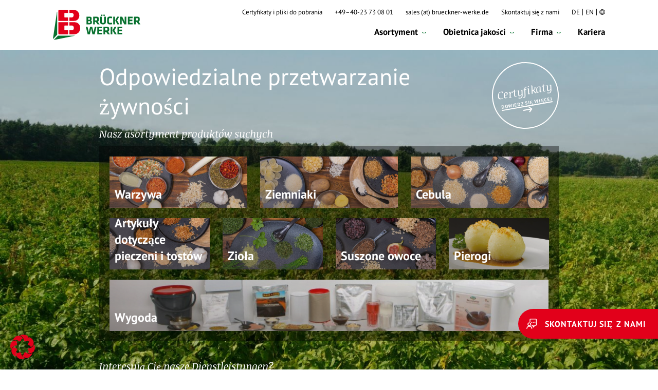

--- FILE ---
content_type: text/html; charset=UTF-8
request_url: https://brueckner-werke.de/pl/
body_size: 39134
content:

<html lang="pl-PL" prefix="og: https://ogp.me/ns#"><head>
    <meta charset="UTF-8">
<script>
var gform;gform||(document.addEventListener("gform_main_scripts_loaded",function(){gform.scriptsLoaded=!0}),window.addEventListener("DOMContentLoaded",function(){gform.domLoaded=!0}),gform={domLoaded:!1,scriptsLoaded:!1,initializeOnLoaded:function(o){gform.domLoaded&&gform.scriptsLoaded?o():!gform.domLoaded&&gform.scriptsLoaded?window.addEventListener("DOMContentLoaded",o):document.addEventListener("gform_main_scripts_loaded",o)},hooks:{action:{},filter:{}},addAction:function(o,n,r,t){gform.addHook("action",o,n,r,t)},addFilter:function(o,n,r,t){gform.addHook("filter",o,n,r,t)},doAction:function(o){gform.doHook("action",o,arguments)},applyFilters:function(o){return gform.doHook("filter",o,arguments)},removeAction:function(o,n){gform.removeHook("action",o,n)},removeFilter:function(o,n,r){gform.removeHook("filter",o,n,r)},addHook:function(o,n,r,t,i){null==gform.hooks[o][n]&&(gform.hooks[o][n]=[]);var e=gform.hooks[o][n];null==i&&(i=n+"_"+e.length),gform.hooks[o][n].push({tag:i,callable:r,priority:t=null==t?10:t})},doHook:function(n,o,r){var t;if(r=Array.prototype.slice.call(r,1),null!=gform.hooks[n][o]&&((o=gform.hooks[n][o]).sort(function(o,n){return o.priority-n.priority}),o.forEach(function(o){"function"!=typeof(t=o.callable)&&(t=window[t]),"action"==n?t.apply(null,r):r[0]=t.apply(null,r)})),"filter"==n)return r[0]},removeHook:function(o,n,t,i){var r;null!=gform.hooks[o][n]&&(r=(r=gform.hooks[o][n]).filter(function(o,n,r){return!!(null!=i&&i!=o.tag||null!=t&&t!=o.priority)}),gform.hooks[o][n]=r)}});
</script>

    <meta name="viewport" content="width=device-width, initial-scale=1">

    
            <script data-no-defer="1" data-ezscrex="false" data-cfasync="false" data-pagespeed-no-defer data-cookieconsent="ignore">
                var ctPublicFunctions = {"_ajax_nonce":"73065a5d3d","_rest_nonce":"b3e7762f6e","_ajax_url":"\/wp-admin\/admin-ajax.php","_rest_url":"https:\/\/brueckner-werke.de\/pl\/wp-json\/","data__cookies_type":"none","data__ajax_type":"rest","data__bot_detector_enabled":"1","data__frontend_data_log_enabled":1,"cookiePrefix":"","wprocket_detected":false,"host_url":"brueckner-werke.de","text__ee_click_to_select":"Click to select the whole data","text__ee_original_email":"The complete one is","text__ee_got_it":"Got it","text__ee_blocked":"Blocked","text__ee_cannot_connect":"Cannot connect","text__ee_cannot_decode":"Can not decode email. Unknown reason","text__ee_email_decoder":"CleanTalk email decoder","text__ee_wait_for_decoding":"The magic is on the way!","text__ee_decoding_process":"Please wait a few seconds while we decode the contact data."}
            </script>
        
            <script data-no-defer="1" data-ezscrex="false" data-cfasync="false" data-pagespeed-no-defer data-cookieconsent="ignore">
                var ctPublic = {"_ajax_nonce":"73065a5d3d","settings__forms__check_internal":"0","settings__forms__check_external":"0","settings__forms__force_protection":0,"settings__forms__search_test":"1","settings__forms__wc_add_to_cart":"0","settings__data__bot_detector_enabled":"1","settings__sfw__anti_crawler":0,"blog_home":"https:\/\/brueckner-werke.de\/pl\/","pixel__setting":"3","pixel__enabled":false,"pixel__url":null,"data__email_check_before_post":"1","data__email_check_exist_post":0,"data__cookies_type":"none","data__key_is_ok":false,"data__visible_fields_required":true,"wl_brandname":"Anti-Spam by CleanTalk","wl_brandname_short":"CleanTalk","ct_checkjs_key":1179949676,"emailEncoderPassKey":"eb8361f69838713ff85a8f89240af7c5","bot_detector_forms_excluded":"W10=","advancedCacheExists":false,"varnishCacheExists":false,"wc_ajax_add_to_cart":false}
            </script>
        
<!-- Optymalizacja wyszukiwarek według Rank Math - https://rankmath.com/ -->
<title>Brückner Werke - Twój ekspert dla przemysłu spożywczego</title>
<meta name="description" content="Skorzystaj z naszego doświadczenia w branży przetwórstwa spożywczego i naszych wysokich standardów jakości. Z przyjemnością doradzimy!">
<meta name="robots" content="follow, index, max-snippet:-1, max-video-preview:-1, max-image-preview:large">
<link rel="canonical" href="https://brueckner-werke.de/pl/">
<meta property="og:locale" content="pl_PL">
<meta property="og:type" content="website">
<meta property="og:title" content="Brückner Werke - Twój ekspert dla przemysłu spożywczego">
<meta property="og:description" content="Skorzystaj z naszego doświadczenia w branży przetwórstwa spożywczego i naszych wysokich standardów jakości. Z przyjemnością doradzimy!">
<meta property="og:url" content="https://brueckner-werke.de/pl/">
<meta property="og:site_name" content="Brückner-Werke">
<meta property="og:updated_time" content="2024-01-24T19:21:03+01:00">
<meta name="twitter:card" content="summary_large_image">
<meta name="twitter:title" content="Brückner Werke - Twój ekspert dla przemysłu spożywczego">
<meta name="twitter:description" content="Skorzystaj z naszego doświadczenia w branży przetwórstwa spożywczego i naszych wysokich standardów jakości. Z przyjemnością doradzimy!">
<meta name="twitter:label1" content="Napisane przez">
<meta name="twitter:data1" content="lb_dev">
<meta name="twitter:label2" content="Czas czytania">
<meta name="twitter:data2" content="Mniej niż minuta">
<script type="application/ld+json" class="rank-math-schema">{
    "@context": "https:\/\/schema.org",
    "@graph": [
        {
            "@type": "Organization",
            "@id": "https:\/\/brueckner-werke.de\/pl\/#organization",
            "name": "Br\u00fcckner-Werke",
            "url": "http:\/\/neu.brueckner-werke.de",
            "logo": {
                "@type": "ImageObject",
                "@id": "https:\/\/brueckner-werke.de\/pl\/#logo",
                "url": "https:\/\/brueckner-werke.de\/wp-content\/uploads\/2023\/05\/logo-header.svg",
                "contentUrl": "https:\/\/brueckner-werke.de\/wp-content\/uploads\/2023\/05\/logo-header.svg",
                "caption": "Br\u00fcckner-Werke",
                "inLanguage": "pl-PL",
                "width": "134",
                "height": "46"
            }
        },
        {
            "@type": "WebSite",
            "@id": "https:\/\/brueckner-werke.de\/pl\/#website",
            "url": "https:\/\/brueckner-werke.de\/pl",
            "name": "Br\u00fcckner-Werke",
            "publisher": {
                "@id": "https:\/\/brueckner-werke.de\/pl\/#organization"
            },
            "inLanguage": "pl-PL",
            "potentialAction": {
                "@type": "SearchAction",
                "target": "https:\/\/brueckner-werke.de\/pl\/?s={search_term_string}",
                "query-input": "required name=search_term_string"
            }
        },
        {
            "@type": "ImageObject",
            "@id": "https:\/\/brueckner-werke.de\/wp-content\/uploads\/2023\/05\/logo-header.svg",
            "url": "https:\/\/brueckner-werke.de\/wp-content\/uploads\/2023\/05\/logo-header.svg",
            "width": "134",
            "height": "46",
            "inLanguage": "pl-PL"
        },
        {
            "@type": "WebPage",
            "@id": "https:\/\/brueckner-werke.de\/pl\/#webpage",
            "url": "https:\/\/brueckner-werke.de\/pl\/",
            "name": "Br\u00fcckner Werke \u2014 Tw\u00f3j ekspert dla przemys\u0142u spo\u017cywczego",
            "datePublished": "2023-05-15T20:16:26+02:00",
            "dateModified": "2024-01-24T19:21:03+01:00",
            "about": {
                "@id": "https:\/\/brueckner-werke.de\/pl\/#organization"
            },
            "isPartOf": {
                "@id": "https:\/\/brueckner-werke.de\/pl\/#website"
            },
            "primaryImageOfPage": {
                "@id": "https:\/\/brueckner-werke.de\/wp-content\/uploads\/2023\/05\/logo-header.svg"
            },
            "inLanguage": "pl-PL"
        }
    ]
}</script>
<!-- /Wtyczka Rank Math WordPress SEO -->

<link rel="dns-prefetch" href="//brueckner-werke.de">
<link rel="dns-prefetch" href="//fd.cleantalk.org">
<link rel="alternate" title="oEmbed (JSON)" type="application/json+oembed" href="https://brueckner-werke.de/pl/wp-json/oembed/1.0/embed?url=https%3A%2F%2Fbrueckner-werke.de%2Fpl%2F">
<link rel="alternate" title="oEmbed (XML)" type="text/xml+oembed" href="https://brueckner-werke.de/pl/wp-json/oembed/1.0/embed?url=https%3A%2F%2Fbrueckner-werke.de%2Fpl%2F&amp;format=xml">
<style id="wp-img-auto-sizes-contain-inline-css">
img:is([sizes=auto i],[sizes^="auto," i]){contain-intrinsic-size:3000px 1500px}
/*# sourceURL=wp-img-auto-sizes-contain-inline-css */
</style>
<style id="wp-block-library-inline-css">
:root{--wp-block-synced-color:#7a00df;--wp-block-synced-color--rgb:122,0,223;--wp-bound-block-color:var(--wp-block-synced-color);--wp-editor-canvas-background:#ddd;--wp-admin-theme-color:#007cba;--wp-admin-theme-color--rgb:0,124,186;--wp-admin-theme-color-darker-10:#006ba1;--wp-admin-theme-color-darker-10--rgb:0,107,160.5;--wp-admin-theme-color-darker-20:#005a87;--wp-admin-theme-color-darker-20--rgb:0,90,135;--wp-admin-border-width-focus:2px}@media (min-resolution:192dpi){:root{--wp-admin-border-width-focus:1.5px}}.wp-element-button{cursor:pointer}:root .has-very-light-gray-background-color{background-color:#eee}:root .has-very-dark-gray-background-color{background-color:#313131}:root .has-very-light-gray-color{color:#eee}:root .has-very-dark-gray-color{color:#313131}:root .has-vivid-green-cyan-to-vivid-cyan-blue-gradient-background{background:linear-gradient(135deg,#00d084,#0693e3)}:root .has-purple-crush-gradient-background{background:linear-gradient(135deg,#34e2e4,#4721fb 50%,#ab1dfe)}:root .has-hazy-dawn-gradient-background{background:linear-gradient(135deg,#faaca8,#dad0ec)}:root .has-subdued-olive-gradient-background{background:linear-gradient(135deg,#fafae1,#67a671)}:root .has-atomic-cream-gradient-background{background:linear-gradient(135deg,#fdd79a,#004a59)}:root .has-nightshade-gradient-background{background:linear-gradient(135deg,#330968,#31cdcf)}:root .has-midnight-gradient-background{background:linear-gradient(135deg,#020381,#2874fc)}:root{--wp--preset--font-size--normal:16px;--wp--preset--font-size--huge:42px}.has-regular-font-size{font-size:1em}.has-larger-font-size{font-size:2.625em}.has-normal-font-size{font-size:var(--wp--preset--font-size--normal)}.has-huge-font-size{font-size:var(--wp--preset--font-size--huge)}.has-text-align-center{text-align:center}.has-text-align-left{text-align:left}.has-text-align-right{text-align:right}.has-fit-text{white-space:nowrap!important}#end-resizable-editor-section{display:none}.aligncenter{clear:both}.items-justified-left{justify-content:flex-start}.items-justified-center{justify-content:center}.items-justified-right{justify-content:flex-end}.items-justified-space-between{justify-content:space-between}.screen-reader-text{border:0;clip-path:inset(50%);height:1px;margin:-1px;overflow:hidden;padding:0;position:absolute;width:1px;word-wrap:normal!important}.screen-reader-text:focus{background-color:#ddd;clip-path:none;color:#444;display:block;font-size:1em;height:auto;left:5px;line-height:normal;padding:15px 23px 14px;text-decoration:none;top:5px;width:auto;z-index:100000}html :where(.has-border-color){border-style:solid}html :where([style*=border-top-color]){border-top-style:solid}html :where([style*=border-right-color]){border-right-style:solid}html :where([style*=border-bottom-color]){border-bottom-style:solid}html :where([style*=border-left-color]){border-left-style:solid}html :where([style*=border-width]){border-style:solid}html :where([style*=border-top-width]){border-top-style:solid}html :where([style*=border-right-width]){border-right-style:solid}html :where([style*=border-bottom-width]){border-bottom-style:solid}html :where([style*=border-left-width]){border-left-style:solid}html :where(img[class*=wp-image-]){height:auto;max-width:100%}:where(figure){margin:0 0 1em}html :where(.is-position-sticky){--wp-admin--admin-bar--position-offset:var(--wp-admin--admin-bar--height,0px)}@media screen and (max-width:600px){html :where(.is-position-sticky){--wp-admin--admin-bar--position-offset:0px}}
/*wp_block_styles_on_demand_placeholder:6965c54648004*/
/*# sourceURL=wp-block-library-inline-css */
</style>
<style id="classic-theme-styles-inline-css">
/*! This file is auto-generated */
.wp-block-button__link{color:#fff;background-color:#32373c;border-radius:9999px;box-shadow:none;text-decoration:none;padding:calc(.667em + 2px) calc(1.333em + 2px);font-size:1.125em}.wp-block-file__button{background:#32373c;color:#fff;text-decoration:none}
/*# sourceURL=/wp-includes/css/classic-themes.min.css */
</style>
<link rel="stylesheet" id="cleantalk-public-css-css" href="https://brueckner-werke.de/wp-content/plugins/cleantalk-spam-protect/css/cleantalk-public.min.css" media="all">
<link rel="stylesheet" id="cleantalk-email-decoder-css-css" href="https://brueckner-werke.de/wp-content/plugins/cleantalk-spam-protect/css/cleantalk-email-decoder.min.css" media="all">
<link rel="stylesheet" id="groovy-menu-style-css" href="https://brueckner-werke.de/wp-content/plugins/groovy-menu/assets/style/frontend.css" media="all">
<link rel="stylesheet" id="groovy-menu-style-fonts-groovy-28328-css" href="https://brueckner-werke.de/wp-content/uploads/groovy/fonts/groovy-28328.css" media="all">
<link rel="stylesheet" id="groovy-menu-style-fonts-groovy-69018-css" href="https://brueckner-werke.de/wp-content/uploads/groovy/fonts/groovy-69018.css" media="all">
<link rel="stylesheet" id="groovy-menu-style-fonts-groovy-socicon-css" href="https://brueckner-werke.de/wp-content/uploads/groovy/fonts/groovy-socicon.css" media="all">
<link rel="stylesheet" id="groovy-menu-font-awesome-css" href="https://brueckner-werke.de/wp-content/plugins/groovy-menu/assets/style/fontawesome.css" media="all" crossorigin="anonymous">
<link rel="preload" as="font" crossorigin="anonymous" id="groovy-menu-font-awesome-file-css" href="https://brueckner-werke.de/wp-content/plugins/groovy-menu/assets/fonts/fontawesome-webfont.woff2?v=4.7.0" media="all">
<link rel="stylesheet" id="groovy-menu-font-internal-css" href="https://brueckner-werke.de/wp-content/plugins/groovy-menu/assets/style/font-internal.css" media="all" crossorigin="anonymous">
<link rel="preload" as="font" crossorigin="anonymous" id="groovy-menu-font-internal-file-css" href="https://brueckner-werke.de/wp-content/plugins/groovy-menu/assets/fonts/crane-font.woff?hhxb42" media="all">
<link rel="stylesheet" id="trp-language-switcher-style-css" href="https://brueckner-werke.de/wp-content/plugins/translatepress-multilingual/assets/css/trp-language-switcher.css" media="all">
<link rel="stylesheet" id="foundation-css-css" href="https://brueckner-werke.de/wp-content/themes/dreamdev/assets/css/foundation.css" media="all">
<link rel="stylesheet" id="custom-css-css" href="https://brueckner-werke.de/wp-content/themes/dreamdev/assets/css/custom.css" media="all">
<link rel="stylesheet" id="slick-slider-styles-css" href="https://brueckner-werke.de/wp-content/themes/dreamdev/assets/css/slick.css" media="all">
<link rel="stylesheet" id="borlabs-cookie-css" href="https://brueckner-werke.de/wp-content/cache/borlabs-cookie/borlabs-cookie_1_de.css" media="all">
<style id="wp-typography-custom-inline-css">
sub, sup{font-size: 75%;line-height: 100%}sup{vertical-align: 60%}sub{vertical-align: -10%}.amp{font-family: Baskerville, "Goudy Old Style", Palatino, "Book Antiqua", "Warnock Pro", serif;font-size: 1.1em;font-style: italic;font-weight: normal;line-height: 1em}.caps{font-size: 90%}.dquo{margin-left: -0.4em}.quo{margin-left: -0.2em}.pull-single{margin-left: -0.15em}.push-single{margin-right: 0.15em}.pull-double{margin-left: -0.38em}.push-double{margin-right: 0.38em}
/*# sourceURL=wp-typography-custom-inline-css */
</style>
<style id="wp-typography-safari-font-workaround-inline-css">
body {-webkit-font-feature-settings: "liga";font-feature-settings: "liga";-ms-font-feature-settings: normal;}
/*# sourceURL=wp-typography-safari-font-workaround-inline-css */
</style>
<script src="https://brueckner-werke.de/wp-includes/js/jquery/jquery.min.js" id="jquery-core-js"></script>
<script src="https://brueckner-werke.de/wp-includes/js/jquery/jquery-migrate.min.js" id="jquery-migrate-js"></script>
<script src="https://brueckner-werke.de/wp-content/plugins/cleantalk-spam-protect/js/apbct-public-bundle.min.js" id="apbct-public-bundle.min-js-js"></script>
<script src="https://fd.cleantalk.org/ct-bot-detector-wrapper.js" id="ct_bot_detector-js" defer data-wp-strategy="defer"></script>
<script id="borlabs-cookie-prioritize-js-extra">
var borlabsCookiePrioritized = {"domain":"brueckner-werke.de","path":"/pl","version":"1","bots":"1","optInJS":{"statistics":{"google-tag-manager":"[base64]/[base64]","google-analytics":"PHNjcmlwdD4NCndpbmRvdy5kYXRhTGF5ZXIgPSB3aW5kb3cuZGF0YUxheWVyIHx8IFtdOw0Kd2luZG93LmRhdGFMYXllci5wdXNoKHsNCmV2ZW50OiAnYm9ybGFic0Nvb2tpZU9wdEluR29vZ2xlQW5hbHl0aWNzJywNCn0pOw0KPC9zY3JpcHQ+"}}};
//# sourceURL=borlabs-cookie-prioritize-js-extra
</script>
<script src="https://brueckner-werke.de/wp-content/plugins/borlabs-cookie/assets/javascript/borlabs-cookie-prioritize.min.js" id="borlabs-cookie-prioritize-js"></script>
<script id="whp9888front.js2183-js-extra">
var whp_local_data = {"add_url":"https://brueckner-werke.de/wp-admin/post-new.php?post_type=event","ajaxurl":"https://brueckner-werke.de/wp-admin/admin-ajax.php"};
//# sourceURL=whp9888front.js2183-js-extra
</script>
<script src="https://brueckner-werke.de/wp-content/plugins/wp-security-hardening/modules/js/front.js" id="whp9888front.js2183-js"></script>
<link rel="https://api.w.org/" href="https://brueckner-werke.de/pl/wp-json/"><link rel="alternate" title="JSON" type="application/json" href="https://brueckner-werke.de/pl/wp-json/wp/v2/pages/163"><link rel="alternate" hreflang="de-DE" href="https://brueckner-werke.de/">
<link rel="alternate" hreflang="en-GB" href="https://brueckner-werke.de/en/">
<link rel="alternate" hreflang="fr-FR" href="https://brueckner-werke.de/fr/">
<link rel="alternate" hreflang="it-IT" href="https://brueckner-werke.de/it/">
<link rel="alternate" hreflang="pl-PL" href="https://brueckner-werke.de/pl/">
<link rel="alternate" hreflang="es-ES" href="https://brueckner-werke.de/es/">
<link rel="alternate" hreflang="de" href="https://brueckner-werke.de/">
<link rel="alternate" hreflang="en" href="https://brueckner-werke.de/en/">
<link rel="alternate" hreflang="fr" href="https://brueckner-werke.de/fr/">
<link rel="alternate" hreflang="it" href="https://brueckner-werke.de/it/">
<link rel="alternate" hreflang="pl" href="https://brueckner-werke.de/pl/">
<link rel="alternate" hreflang="es" href="https://brueckner-werke.de/es/">
<!-- Google Tag Manager -->
<script>if('0'==='1'){(function(w,d,s,l,i){w[l]=w[l]||[];w[l].push({"gtm.start":
new Date().getTime(),event:"gtm.js"});var f=d.getElementsByTagName(s)[0],
j=d.createElement(s),dl=l!="dataLayer"?"&l="+l:"";j.async=true;j.src=
"https://www.googletagmanager.com/gtm.js?id="+i+dl;f.parentNode.insertBefore(j,f);
})(window,document,"script","dataLayer","GTM-NFSSMLK3");}</script>
<!-- End Google Tag Manager --><link rel="icon" href="https://brueckner-werke.de/wp-content/uploads/2023/05/favicon.svg" sizes="32x32">
<link rel="icon" href="https://brueckner-werke.de/wp-content/uploads/2023/05/favicon.svg" sizes="192x192">
<link rel="apple-touch-icon" href="https://brueckner-werke.de/wp-content/uploads/2023/05/favicon.svg">
<meta name="msapplication-TileImage" content="https://brueckner-werke.de/wp-content/uploads/2023/05/favicon.svg">
		<style id="wp-custom-css">
			.header_logo a {
	height: 60%;
}		</style>
		</head>

<body class="home wp-singular page-template page-template-templates page-template-template-flexible page-template-templatestemplate-flexible-php page page-id-163 wp-custom-logo wp-theme-dreamdev groovy_menu_2-6-3 translatepress-pl_PL mac-os">

<div class="menu-overlay"></div>
<div data-sticky-container>
    <header class="header sticky" data-sticky data-margin-top="0" data-sticky-on="small">
        <div class="grid-container menu-grid-container">
            <div class="grid-x">
                <div class="auto cell">
                    <div class="header_logo">
                        <a href="https://brueckner-werke.de/pl/" class="custom-logo-link" rel="home" aria-current="page"><img width="134" height="46" src="https://brueckner-werke.de/wp-content/uploads/2023/05/logo-header.svg" class="custom-logo" alt="Prace Brücknera" decoding="async"></a>                    </div>
                </div>
                <div class="shrink cell">

                    <div class="title-bar hide-for-large" data-responsive-toggle="main-menu" data-hide-for="large">
                        <button class="menu-icon" type="button" data-toggle="main-menu" aria-label="Menu" aria-controls="navigation">
                            <span></span>
                        </button>
                    </div>

                    <div class="top-bar" id="main-menu">
                        <div class="top-bar__inner no-hyphens">
                            <div class="header-top">
                                <div class="header_top-menu"><ul id="menu-header-top-menu" class="menu"><li class="menu-item menu-item-type-custom menu-item-object-custom menu-item-641"><a href="https://brueckner-werke.de/pl/certyfikaty-i-pliki-do-pobrania/">Certyfikaty i pliki do pobrania</a></li>
<li class="menu-item menu-item-type-custom menu-item-object-custom menu-item-643"><a href="tel:494023730801">+49–40-23 73 08 01</a></li>
<li class="menu-item menu-item-type-custom menu-item-object-custom menu-item-1716"><a href="mailto:sales@brueckner-werke.de">sales (at) brueckner-werke.de</a></li>
<li class="menu-item menu-item-type-post_type menu-item-object-page menu-item-644"><a href="https://brueckner-werke.de/pl/kontakt/">Skontaktuj się z nami</a></li>
</ul></div>
                                                                    <div class="languages">
                                        <ul class="language-switcher" data-no-translation>
                                                                                            <li class="language-switcher__item">
                                                    <a href="https://brueckner-werke.de/">
                                                        de                                                    </a>
                                                </li>
                                                                                            <li class="language-switcher__item">
                                                    <a href="https://brueckner-werke.de/en/">
                                                        en                                                    </a>
                                                </li>
                                                                                    </ul>

                                                                                <div class="languages-dropdown">
                                            <button class="languages-dropdown__button">
                                                <svg width="10.889" height="10.889" viewBox="0 0 10.889 10.889">
    <g transform="translate(-0.578 -0.578)">
        <path d="M.953,6.022A5.069,5.069,0,1,0,6.022.953,5.069,5.069,0,0,0,.953,6.022" transform="translate(0 0)" fill="none" stroke="#000" stroke-linecap="round" stroke-linejoin="round" stroke-width="0.75" />
        <path d="M12.556,10.838A5.448,5.448,0,0,1,9.214,6.065a5.453,5.453,0,0,1,3.342-4.794" transform="translate(-6.037)" fill="none" stroke="#000" stroke-linecap="round" stroke-linejoin="round" stroke-width="0.75" />
        <path d="M17.944,10.838a5.448,5.448,0,0,0,3.342-4.773,5.453,5.453,0,0,0-3.342-4.794" transform="translate(-12.418)" fill="none" stroke="#000" stroke-linecap="round" stroke-linejoin="round" stroke-width="0.75" />
        <path d="M.953,15.25H11.092" transform="translate(0 -9.228)" fill="none" stroke="#000" stroke-linecap="round" stroke-linejoin="round" stroke-width="0.75" />
        <path d="M2.605,21.922h8.616" transform="translate(-1 -13.533)" fill="none" stroke="#000" stroke-linecap="round" stroke-linejoin="round" stroke-width="0.75" />
        <path d="M2.605,8.578h8.616" transform="translate(-1 -4.92)" fill="none" stroke="#000" stroke-linecap="round" stroke-linejoin="round" stroke-width="0.75" />
    </g>
</svg>
                                            </button>
                                            <ul class="languages-dropdown__list" data-no-translation>
                                                                                                    <li class="languages-dropdown__item language-switcher__item">
                                                        <a href="https://brueckner-werke.de/fr/">
                                                            fr                                                        </a>
                                                    </li>
                                                                                                    <li class="languages-dropdown__item language-switcher__item">
                                                        <a href="https://brueckner-werke.de/it/">
                                                            it                                                        </a>
                                                    </li>
                                                                                                    <li class="languages-dropdown__item language-switcher__item current">
                                                        <a href="https://brueckner-werke.de/pl/">
                                                            pl                                                        </a>
                                                    </li>
                                                                                                    <li class="languages-dropdown__item language-switcher__item">
                                                        <a href="https://brueckner-werke.de/es/">
                                                            es                                                        </a>
                                                    </li>
                                                                                            </ul>
                                        </div>
                                    </div>
                                
                                                            </div>
                            <nav class="menu-header-main-menu-container"><ul id="menu-header-main-menu" class="menu header-menu"><li id="menu-item-733" class="menu-item menu-item-type-custom menu-item-object-custom menu-item-has-children has-dropdown menu-item-733"><a href="https://brueckner-werke.de/pl/sortiment/">Asortyment</a><div class="submenu-wrapper"><div class="grid-container"><h3 class="submenu-title show-for-large">Asortyment</h3><a class="first-menu-link" href="https://brueckner-werke.de/pl/sortiment/">W skrócie</a>
<ul class="menu submenu" data-depth="0">
	<li id="menu-item-736" class="menu-item menu-item-type-taxonomy menu-item-object-produkte_category menu-item-736"><a href="https://brueckner-werke.de/pl/produkty/suszone-warzywa/">Warzywa</a></li>
	<li id="menu-item-740" class="menu-item menu-item-type-taxonomy menu-item-object-produkte_category menu-item-740"><a href="https://brueckner-werke.de/pl/produkty/getrocknete-kraeuter/">Zioła</a></li>
	<li id="menu-item-741" class="menu-item menu-item-type-taxonomy menu-item-object-produkte_category menu-item-741"><a href="https://brueckner-werke.de/pl/produkty/bulki-i-kluski-ziemniaczane/">Pierogi</a></li>
	<li id="menu-item-738" class="menu-item menu-item-type-taxonomy menu-item-object-produkte_category menu-item-738"><a href="https://brueckner-werke.de/pl/produkty/suszone-ziemniaki/">Ziemniaki</a></li>
	<li id="menu-item-735" class="menu-item menu-item-type-taxonomy menu-item-object-produkte_category menu-item-735"><a href="https://brueckner-werke.de/pl/produkty/suszone-owoce/">Suszone owoce</a></li>
	<li id="menu-item-734" class="menu-item menu-item-type-taxonomy menu-item-object-produkte_category menu-item-734"><a href="https://brueckner-werke.de/pl/produkty/zupy-sosy-buliony-desery/">Wygoda</a></li>
	<li id="menu-item-737" class="menu-item menu-item-type-taxonomy menu-item-object-produkte_category menu-item-737"><a href="https://brueckner-werke.de/pl/produkty/suszona-cebula/">Cebula</a></li>
	<li id="menu-item-739" class="menu-item menu-item-type-taxonomy menu-item-object-produkte_category menu-item-739"><a href="https://brueckner-werke.de/pl/produkty/artykuly-o-rostach-i-tostach/">Artykuły dotyczące pieczeni i tostów</a></li>
	<li id="menu-item-763" class="menu-item menu-item-type-post_type menu-item-object-page menu-item-763"><a href="https://brueckner-werke.de/pl/przetwarzanie-listy-plac-i-pakowanie-listy-plac/">Przetwarzanie umów i pakowanie umów</a></li>
</ul></div></div></li>
<li id="menu-item-654" class="menu-item menu-item-type-post_type menu-item-object-page menu-item-has-children has-dropdown menu-item-654"><a href="https://brueckner-werke.de/pl/obietnica-jakosci/">Obietnica jakości</a><div class="submenu-wrapper"><div class="grid-container"><h3 class="submenu-title show-for-large">Obietnica jakości</h3>
<ul class="menu submenu" data-depth="0">
	<li id="menu-item-1438" class="menu-item menu-item-type-custom menu-item-object-custom menu-item-1438"><a href="https://brueckner-werke.de/pl/obietnica-jakosci/#faire-preise">Uczciwe ceny</a></li>
	<li id="menu-item-1500" class="menu-item menu-item-type-custom menu-item-object-custom menu-item-1500"><a href="https://brueckner-werke.de/pl/obietnica-jakosci/#ansprechpartner">Osoba do kontaktu</a></li>
	<li id="menu-item-1501" class="menu-item menu-item-type-custom menu-item-object-custom menu-item-1501"><a href="https://brueckner-werke.de/pl/obietnica-jakosci/#passende-produkte">Pasujące produkty</a></li>
	<li id="menu-item-1589" class="menu-item menu-item-type-custom menu-item-object-custom menu-item-1589"><a href="https://brueckner-werke.de/pl/obietnica-jakosci/#qualitaetskontrollen">Kontrola jakości</a></li>
	<li id="menu-item-1502" class="menu-item menu-item-type-custom menu-item-object-custom menu-item-1502"><a href="https://brueckner-werke.de/pl/obietnica-jakosci/#eigene-labore">Własne laboratoria</a></li>
	<li id="menu-item-1503" class="menu-item menu-item-type-custom menu-item-object-custom menu-item-1503"><a href="https://brueckner-werke.de/pl/obietnica-jakosci/#zertifikate">Certyfikaty</a></li>
	<li id="menu-item-1504" class="menu-item menu-item-type-custom menu-item-object-custom menu-item-1504"><a href="https://brueckner-werke.de/pl/obietnica-jakosci/#eigene-werke">Prace własne</a></li>
</ul></div></div></li>
<li id="menu-item-835" class="menu-item menu-item-type-post_type menu-item-object-page menu-item-has-children has-dropdown menu-item-835"><a href="https://brueckner-werke.de/pl/o-nas/">Firma</a><div class="submenu-wrapper"><div class="grid-container"><h3 class="submenu-title show-for-large">Firma</h3>
<ul class="menu submenu" data-depth="0">
	<li id="menu-item-836" class="menu-item menu-item-type-post_type menu-item-object-page menu-item-836"><a href="https://brueckner-werke.de/pl/o-nas/">O nas</a></li>
	<li id="menu-item-838" class="menu-item menu-item-type-custom menu-item-object-custom menu-item-838"><a href="https://brueckner-werke.de/pl/o-nas/#unsere-werke">Prace</a></li>
	<li id="menu-item-840" class="menu-item menu-item-type-custom menu-item-object-custom menu-item-840"><a href="https://brueckner-werke.de/pl/o-nas/#karriere">Kariera</a></li>
	<li id="menu-item-837" class="menu-item menu-item-type-custom menu-item-object-custom menu-item-837"><a href="https://brueckner-werke.de/pl/o-nas/#historie">Historia</a></li>
	<li id="menu-item-839" class="menu-item menu-item-type-custom menu-item-object-custom menu-item-839"><a href="https://brueckner-werke.de/pl/o-nas/#firmengruppe">Grupa Brückner</a></li>
	<li id="menu-item-931" class="menu-item menu-item-type-post_type menu-item-object-page menu-item-931"><a href="https://brueckner-werke.de/pl/blog/">Blog Brückner-Werke</a></li>
</ul></div></div></li>
<li id="menu-item-1895" class="menu-item menu-item-type-custom menu-item-object-custom menu-item-1895"><a href="https://brueckner-werke.de/pl/o-nas/#karriere">Kariera</a></li>
</ul></nav>                        </div>
                    </div>
                </div>
            </div>
        </div>
    </header>
</div>
<script>
window.addEventListener('message', function(event) {
if (~event.origin.indexOf('//jobcluster.jcd.de')) {
document.getElementById('jobportal').height = event.data;
}
});
</script>
<section class="home-hero" style="background-image: url(https://brueckner-werke.de/wp-content/uploads/2024/01/Kartoffelfeld-hell-90.jpg)">
    <div class="grid-container">
        <div class="grid-x align-center">
            <div class="cell large-10">
                <div class="home-hero__heading">
                                            <h1 class="home-hero__title">Odpowiedzialne przetwarzanie żywności</h1>
                                                                <p class="heading-text">
                            Nasz asortyment produktów suchych                        </p>
                                        
    <a class="badge badge--outline" href="https://brueckner-werke.de/pl/certyfikaty-i-pliki-do-pobrania/">
        <h4 class="badge-title">Certyfikaty</h4>
        <span class="badge-link">Dowiedz się więcej</span>
        <span class="badge-arrow">
            <svg width="17.414" height="11.414" viewBox="0 0 17.414 11.414" fill="none" stroke="#08712f">
  <g id="arrow-link" transform="translate(0 0.707)">
    <g id="Group_6895" data-name="Group 6895">
      <path id="Path_3022" data-name="Path 3022" d="M37,14.994l5,5-5,5" transform="translate(-26 -14.994)" stroke-width="2" />
      <path id="Path_3023" data-name="Path 3023" d="M27,24.994H11" transform="translate(-11 -19.994)" stroke-linejoin="round" stroke-width="2" />
    </g>
  </g>
</svg>
        </span>
    </a>
                </div>
                <div class="home-hero__products-categories">
                    
    <div class="categories-grid">
                    <a href="https://brueckner-werke.de/pl/produkty/suszone-warzywa/" class="category-card">
                <div class="category-card__background">
                    <img width="350" height="191" src="https://brueckner-werke.de/wp-content/uploads/2023/09/2PX_0730-e1695731225511.jpg" class="attachment-large size-large" alt decoding="async" fetchpriority="high" srcset="https://brueckner-werke.de/wp-content/uploads/2023/09/2PX_0730-e1695731225511.jpg 350w, https://brueckner-werke.de/wp-content/uploads/2023/09/2PX_0730-e1695731225511-300x164.jpg 300w, https://brueckner-werke.de/wp-content/uploads/2023/09/2PX_0730-e1695731225511-18x10.jpg 18w" sizes="(max-width: 350px) 100vw, 350px">                    <h4 class="category-card__title bold">
		                Warzywa                    </h4>
                </div>

            </a>
                    <a href="https://brueckner-werke.de/pl/produkty/suszone-ziemniaki/" class="category-card">
                <div class="category-card__background">
                    <img width="1024" height="300" src="https://brueckner-werke.de/wp-content/uploads/2023/08/Sortiment-Trockenkartoffeln-Suesskartoffeln2-1024x300.jpg" class="attachment-large size-large" alt decoding="async" srcset="https://brueckner-werke.de/wp-content/uploads/2023/08/Sortiment-Trockenkartoffeln-Suesskartoffeln2-1024x300.jpg 1024w, https://brueckner-werke.de/wp-content/uploads/2023/08/Sortiment-Trockenkartoffeln-Suesskartoffeln2-300x88.jpg 300w, https://brueckner-werke.de/wp-content/uploads/2023/08/Sortiment-Trockenkartoffeln-Suesskartoffeln2-768x225.jpg 768w, https://brueckner-werke.de/wp-content/uploads/2023/08/Sortiment-Trockenkartoffeln-Suesskartoffeln2-1536x450.jpg 1536w, https://brueckner-werke.de/wp-content/uploads/2023/08/Sortiment-Trockenkartoffeln-Suesskartoffeln2.jpg 1920w" sizes="(max-width: 1024px) 100vw, 1024px">                    <h4 class="category-card__title bold">
		                Ziemniaki                    </h4>
                </div>

            </a>
                    <a href="https://brueckner-werke.de/pl/produkty/suszona-cebula/" class="category-card">
                <div class="category-card__background">
                    <img width="1024" height="300" src="https://brueckner-werke.de/wp-content/uploads/2023/08/Sortiment-Trockenzwiebeln-gekibbled-granuliert7-1024x300.jpg" class="attachment-large size-large" alt decoding="async" srcset="https://brueckner-werke.de/wp-content/uploads/2023/08/Sortiment-Trockenzwiebeln-gekibbled-granuliert7-1024x300.jpg 1024w, https://brueckner-werke.de/wp-content/uploads/2023/08/Sortiment-Trockenzwiebeln-gekibbled-granuliert7-300x88.jpg 300w, https://brueckner-werke.de/wp-content/uploads/2023/08/Sortiment-Trockenzwiebeln-gekibbled-granuliert7-768x225.jpg 768w, https://brueckner-werke.de/wp-content/uploads/2023/08/Sortiment-Trockenzwiebeln-gekibbled-granuliert7-1536x450.jpg 1536w, https://brueckner-werke.de/wp-content/uploads/2023/08/Sortiment-Trockenzwiebeln-gekibbled-granuliert7.jpg 1920w" sizes="(max-width: 1024px) 100vw, 1024px">                    <h4 class="category-card__title bold">
		                Cebula                    </h4>
                </div>

            </a>
                    <a href="https://brueckner-werke.de/pl/produkty/artykuly-o-rostach-i-tostach/" class="category-card">
                <div class="category-card__background">
                    <img width="1024" height="300" src="https://brueckner-werke.de/wp-content/uploads/2023/08/Sortiment-Roestartikel-Toastartikel4-1024x300.jpg" class="attachment-large size-large" alt decoding="async" srcset="https://brueckner-werke.de/wp-content/uploads/2023/08/Sortiment-Roestartikel-Toastartikel4-1024x300.jpg 1024w, https://brueckner-werke.de/wp-content/uploads/2023/08/Sortiment-Roestartikel-Toastartikel4-300x88.jpg 300w, https://brueckner-werke.de/wp-content/uploads/2023/08/Sortiment-Roestartikel-Toastartikel4-768x225.jpg 768w, https://brueckner-werke.de/wp-content/uploads/2023/08/Sortiment-Roestartikel-Toastartikel4-1536x450.jpg 1536w, https://brueckner-werke.de/wp-content/uploads/2023/08/Sortiment-Roestartikel-Toastartikel4.jpg 1920w" sizes="(max-width: 1024px) 100vw, 1024px">                    <h4 class="category-card__title bold">
		                Artykuły dotyczące pieczeni i tostów                    </h4>
                </div>

            </a>
                    <a href="https://brueckner-werke.de/pl/produkty/getrocknete-kraeuter/" class="category-card">
                <div class="category-card__background">
                    <img width="1024" height="300" src="https://brueckner-werke.de/wp-content/uploads/2023/08/Sortiment-Kraeuter-getrocknet1-1024x300.jpg" class="attachment-large size-large" alt decoding="async" srcset="https://brueckner-werke.de/wp-content/uploads/2023/08/Sortiment-Kraeuter-getrocknet1-1024x300.jpg 1024w, https://brueckner-werke.de/wp-content/uploads/2023/08/Sortiment-Kraeuter-getrocknet1-300x88.jpg 300w, https://brueckner-werke.de/wp-content/uploads/2023/08/Sortiment-Kraeuter-getrocknet1-768x225.jpg 768w, https://brueckner-werke.de/wp-content/uploads/2023/08/Sortiment-Kraeuter-getrocknet1-1536x450.jpg 1536w, https://brueckner-werke.de/wp-content/uploads/2023/08/Sortiment-Kraeuter-getrocknet1.jpg 1920w" sizes="(max-width: 1024px) 100vw, 1024px">                    <h4 class="category-card__title bold">
		                Zioła                    </h4>
                </div>

            </a>
                    <a href="https://brueckner-werke.de/pl/produkty/suszone-owoce/" class="category-card">
                <div class="category-card__background">
                    <img width="1024" height="300" src="https://brueckner-werke.de/wp-content/uploads/2023/08/Sortimetn-Trockenobst-getrocknete-Fruechte3-1024x300.jpg" class="attachment-large size-large" alt decoding="async" srcset="https://brueckner-werke.de/wp-content/uploads/2023/08/Sortimetn-Trockenobst-getrocknete-Fruechte3-1024x300.jpg 1024w, https://brueckner-werke.de/wp-content/uploads/2023/08/Sortimetn-Trockenobst-getrocknete-Fruechte3-300x88.jpg 300w, https://brueckner-werke.de/wp-content/uploads/2023/08/Sortimetn-Trockenobst-getrocknete-Fruechte3-768x225.jpg 768w, https://brueckner-werke.de/wp-content/uploads/2023/08/Sortimetn-Trockenobst-getrocknete-Fruechte3-1536x450.jpg 1536w, https://brueckner-werke.de/wp-content/uploads/2023/08/Sortimetn-Trockenobst-getrocknete-Fruechte3.jpg 1920w" sizes="(max-width: 1024px) 100vw, 1024px">                    <h4 class="category-card__title bold">
		                Suszone owoce                    </h4>
                </div>

            </a>
                    <a href="https://brueckner-werke.de/pl/produkty/bulki-i-kluski-ziemniaczane/" class="category-card">
                <div class="category-card__background">
                    <img width="1024" height="315" src="https://brueckner-werke.de/wp-content/uploads/2023/08/Header-KartoffelkloesseJPG-1024x315.jpg" class="attachment-large size-large" alt decoding="async" srcset="https://brueckner-werke.de/wp-content/uploads/2023/08/Header-KartoffelkloesseJPG-1024x315.jpg 1024w, https://brueckner-werke.de/wp-content/uploads/2023/08/Header-KartoffelkloesseJPG-300x92.jpg 300w, https://brueckner-werke.de/wp-content/uploads/2023/08/Header-KartoffelkloesseJPG-768x237.jpg 768w, https://brueckner-werke.de/wp-content/uploads/2023/08/Header-KartoffelkloesseJPG-1536x473.jpg 1536w, https://brueckner-werke.de/wp-content/uploads/2023/08/Header-KartoffelkloesseJPG.jpg 1912w" sizes="(max-width: 1024px) 100vw, 1024px">                    <h4 class="category-card__title bold">
		                Pierogi                    </h4>
                </div>

            </a>
                    <a href="https://brueckner-werke.de/pl/produkty/zupy-sosy-buliony-desery/" class="category-card">
                <div class="category-card__background">
                    <img width="1024" height="251" src="https://brueckner-werke.de/wp-content/uploads/2024/01/Convenience-preview-corrected-1024x251.jpg" class="attachment-large size-large" alt decoding="async" srcset="https://brueckner-werke.de/wp-content/uploads/2024/01/Convenience-preview-corrected-1024x251.jpg 1024w, https://brueckner-werke.de/wp-content/uploads/2024/01/Convenience-preview-corrected-300x74.jpg 300w, https://brueckner-werke.de/wp-content/uploads/2024/01/Convenience-preview-corrected-768x188.jpg 768w, https://brueckner-werke.de/wp-content/uploads/2024/01/Convenience-preview-corrected-18x4.jpg 18w, https://brueckner-werke.de/wp-content/uploads/2024/01/Convenience-preview-corrected.jpg 1314w" sizes="(max-width: 1024px) 100vw, 1024px">                    <h4 class="category-card__title bold">
		                Wygoda                    </h4>
                </div>

            </a>
            </div>

    <div class="packaging">
        <h3 class="packaging__title" data-no-translation data-trp-gettext>Interesują Cię nasze <span>Dienstleistungen</span>?</h3>
        <div class="packaging__row">
            <div class="packaging-card-wrap">
                <a class="category-card packaging-card" href="https://brueckner-werke.de/pl/przetwarzanie-listy-plac-i-pakowanie-listy-plac/">
                    <div class="category-card__background packaging-card__background">
                        <img width="866" height="254" src="https://brueckner-werke.de/wp-content/uploads/2023/08/maschine_altendorf-289-2-1.jpg" class="attachment-large size-large" alt decoding="async" srcset="https://brueckner-werke.de/wp-content/uploads/2023/08/maschine_altendorf-289-2-1.jpg 866w, https://brueckner-werke.de/wp-content/uploads/2023/08/maschine_altendorf-289-2-1-300x88.jpg 300w, https://brueckner-werke.de/wp-content/uploads/2023/08/maschine_altendorf-289-2-1-768x225.jpg 768w" sizes="(max-width: 866px) 100vw, 866px">                    </div>
                    <h4 class="category-card__title bold packaging-card__background">
                        Przetwarzanie umów i pakowanie umów                    </h4>
                </a>
            </div>
            <a class="button packaging__button" href="https://brueckner-werke.de/pl/sortiment">
                Sortiment auf einen Blick            </a>
        </div>
    </div>
                </div>
            </div>
        </div>
    </div>
</section>



<div class="fluid-spacer" style="--height: 80px; --desktop-height: 80px"></div>
<section class="icon-columns">
    <div class="grid-container">
                    <div class="icon-columns_heading">
                <h2>Brückner <span class="green-span">Obietnica jakości</span></h2>
<p class="heading-text">Dostarczamy to, co obiecujemy. Jakość i obsługa są najwyższym priorytetem w Brückner-Werke. Dzięki obietnicy jakości Brückner zawsze wiesz, na czym możesz polegać.</p>
            </div>
        
                                    <div class="icon-columns_items" data-tab-content>
                                            <div class="icon-columns_item">
                            <div>
                                                                    <div class="icon-columns_item_icon"><img width="72" height="70" src="https://brueckner-werke.de/wp-content/uploads/2023/05/icon-145.svg" class="attachment-full size-full" alt decoding="async"></div>
                                
                                                                    <div class="icon-columns_item_text p-small"><h3>Dobre towary i bezpieczeństwo dostaw po uczciwej cenie</h3>
<p>Najlepszy smak i najwyższa jakość<br>
Kontrole jakości w naszych własnych laboratoriach sprawiają, że jesteśmy niezawodnym partnerem.</p>
</div>
                                                            </div>
                            <div class="icon-columns_item_button">
                                <a href="https://brueckner-werke.de/pl/obietnica-jakosci/#faire-preise" class="button-link button button-link-dark">Dowiedz się więcej</a>

                            </div>
                        </div>
                                            <div class="icon-columns_item">
                            <div>
                                                                    <div class="icon-columns_item_icon"><img width="67" height="81" src="https://brueckner-werke.de/wp-content/uploads/2023/05/icon-156.svg" class="attachment-full size-full" alt decoding="async"></div>
                                
                                                                    <div class="icon-columns_item_text p-small"><h3>Odpowiednie produkty i opcje wykończenia</h3>
<p>Standardowa produkcja na najwyższym poziomie lub dostosowana do Twoich wymagań: Jesteśmy do Twojej dyspozycji.</p>
</div>
                                                            </div>
                            <div class="icon-columns_item_button">
                                <a href="https://brueckner-werke.de/pl/obietnica-jakosci/#passende-produkte" class="button-link button button-link-dark">Dowiedz się więcej</a>

                            </div>
                        </div>
                                            <div class="icon-columns_item">
                            <div>
                                                                    <div class="icon-columns_item_icon"><img width="52" height="79" src="https://brueckner-werke.de/wp-content/uploads/2023/05/icon-567.svg" class="attachment-full size-full" alt decoding="async"></div>
                                
                                                                    <div class="icon-columns_item_text p-small"><h3>Kompetentny<br>
Osoba kontaktowa na wysokości oczu</h3>
<p>W Brückner otrzymasz kompleksowe wsparcie od osobistej osoby kontaktowej.</p>
</div>
                                                            </div>
                            <div class="icon-columns_item_button">
                                <a href="https://brueckner-werke.de/pl/obietnica-jakosci/#ansprechpartner" class="button-link button button-link-dark">Dowiedz się więcej</a>

                            </div>
                        </div>
                                    </div>
                    
                    <div class="icon-columns_button">
                <a href="https://brueckner-werke.de/pl/obietnica-jakosci/" class="button">Obietnica jakości</a>
            </div>
        
    </div>
</section>


<div class="fluid-spacer" style="--height: 120px; --desktop-height: 150px"></div>

<section class="picture-left-or-right swap_sides">
	        <div class="picture-left-or-right__image-half">
			<img width="1336" height="992" src="https://brueckner-werke.de/wp-content/uploads/2024/01/Kollage-2.jpg" class="attachment-full size-full" alt decoding="async" srcset="https://brueckner-werke.de/wp-content/uploads/2024/01/Kollage-2.jpg 1336w, https://brueckner-werke.de/wp-content/uploads/2024/01/Kollage-2-300x223.jpg 300w, https://brueckner-werke.de/wp-content/uploads/2024/01/Kollage-2-1024x760.jpg 1024w, https://brueckner-werke.de/wp-content/uploads/2024/01/Kollage-2-768x570.jpg 768w, https://brueckner-werke.de/wp-content/uploads/2024/01/Kollage-2-16x12.jpg 16w" sizes="(max-width: 1336px) 100vw, 1336px">			                <a class="badge badge-wrapper" href="https://brueckner-werke.de/pl/o-nas/#karriere">
					                        <p class="badge-wrapper__title badge-title">Dowiedz się więcej</p>
										                        <p class="badge-wrapper__link">Kariera</p>
					                    <span class="badge-wrapper__arrow">
					<svg width="15.74" height="10.368" viewBox="0 0 15.74 10.368">
  <g id="arrow-badge" transform="translate(0 0.707)">
    <path id="Path_3022" data-name="Path 3022" d="M37,14.994l4.477,4.477L37,23.947" transform="translate(-27.151 -14.994)" fill="none" stroke="#fff" stroke-width="2" />
    <path id="Path_3023" data-name="Path 3023" d="M25.326,24.994H11" transform="translate(-11 -20.517)" fill="none" stroke="#fff" stroke-linejoin="round" stroke-width="2" />
  </g>
</svg>
                </span>
                </a>
			        </div>
	    <div class="grid-container">
        <div class="grid-x grid-margin-x">
            <div class="cell large-5">
                <div class="picture-left-or-right__col-half">
											<h2>O <span class="green-span">my</span></h2>
<p>Od ponad 100 lat odpowiedzialne obchodzenie się z żywnością znajduje się w centrum naszych działań. Dziś Brückner-Werke jest jednym z wiodących dostawców dla przemysłu przetwórstwa spożywczego i konsumentów hurtowych — na całym świecie.</p>
<p>Nasz sukces nie jest przypadkowy: od pokoleń nazwa Brückner oznacza wysoki poziom wiedzy specjalistycznej w dziedzinie rafinowanych suszonych powietrzem i liofilizowanych warzyw, ziół, owoców i suszonych ziemniaków. Nasze naturalne surowce pozyskujemy na całym świecie, głównie od dostawców, z którymi współpracujemy od wielu lat. Klienci doceniają nasze wieloletnie doświadczenie i wiedzą, że zawsze mogą polegać na firmie Brückner w zakresie wysokiej jakości i niezawodności.</p>
															<div class="picture-left-or-right__button"></div><a class="button-link button button-link-dark" href="https://brueckner-werke.de/pl/o-nas/">Dowiedz się więcej</a></div>                </div>
            </div>
        </div>
    
</section>



<div class="fluid-spacer" style="--height: 120px; --desktop-height: 150px"></div>

<section class="counter-block">
    <div class="grid-container">

                    <div class="counter-items">
                                    <div class="counter-item">
                                                    <div class="counter-item_number counter">
                                <span data-initial="120"></span>                             </div>
                                                                            <h3 class="counter-item_text">
                                Lata doświadczenia                            </h3>
                                            </div>

                                    <div class="counter-item">
                                                    <div class="counter-item_number counter">
                                <span data-initial="13.000"></span> do                            </div>
                                                                            <h3 class="counter-item_text">
                                Przetwórstwo spożywcze p.a.                            </h3>
                                            </div>

                                    <div class="counter-item">
                                                    <div class="counter-item_number counter">
                                <span data-initial="3"></span>                             </div>
                                                                            <h3 class="counter-item_text">
                                Zakłady produkcyjne                            </h3>
                                            </div>

                            </div>

            </div>
</section>



<div class="fluid-spacer" style="--height: 120px; --desktop-height: 150px"></div>

<section class="blog-block">
    <div class="grid-container">
            <div class="related-posts">
        <div class="grid-x grid-margin-x">
            <div class="cell">
                <h2>Brückner-Werke <span class="green-span">Blog</span></h2>
            </div>
        </div>
        <div class="grid-x grid-margin-x related-posts-list">
                            <div class="cell large-4 medium-6 posts-grid__item related-posts__item">
                    <article class="post-preview">
    <div class="post-preview__image">
        <img width="1024" height="417" src="https://brueckner-werke.de/wp-content/uploads/2023/05/Nortorf-Bienen-Blog-1024x417.jpg" class="attachment-large size-large wp-post-image" alt decoding="async" srcset="https://brueckner-werke.de/wp-content/uploads/2023/05/Nortorf-Bienen-Blog-1024x417.jpg 1024w, https://brueckner-werke.de/wp-content/uploads/2023/05/Nortorf-Bienen-Blog-300x122.jpg 300w, https://brueckner-werke.de/wp-content/uploads/2023/05/Nortorf-Bienen-Blog-768x313.jpg 768w, https://brueckner-werke.de/wp-content/uploads/2023/05/Nortorf-Bienen-Blog-18x7.jpg 18w, https://brueckner-werke.de/wp-content/uploads/2023/05/Nortorf-Bienen-Blog.jpg 1241w" sizes="(max-width: 1024px) 100vw, 1024px">    </div>
    <h3 class="post-preview__title">
        Nasi nowi pracownicy    </h3>
    <p class="post-preview__excerpt">
        Od tego roku wiele nowych pracowitych pszczół aktywnie wspiera nas w Brückner-Werke w ochronie przyrody.    </p>
    <div class="post-preview__permalink">
        <a href="https://brueckner-werke.de/pl/blog/unsere-neuen-mitarbeiterinnen/" class="button-link button button-link-dark">
            Więcej informacji        </a>
    </div>
</article>                </div>
                            <div class="cell large-4 medium-6 posts-grid__item related-posts__item">
                    <article class="post-preview">
    <div class="post-preview__image">
        <img width="1024" height="546" src="https://brueckner-werke.de/wp-content/uploads/2023/05/Roestzwiebelpulver-Blog-1-1024x546.jpg" class="attachment-large size-large wp-post-image" alt decoding="async" srcset="https://brueckner-werke.de/wp-content/uploads/2023/05/Roestzwiebelpulver-Blog-1-1024x546.jpg 1024w, https://brueckner-werke.de/wp-content/uploads/2023/05/Roestzwiebelpulver-Blog-1-300x160.jpg 300w, https://brueckner-werke.de/wp-content/uploads/2023/05/Roestzwiebelpulver-Blog-1-768x410.jpg 768w, https://brueckner-werke.de/wp-content/uploads/2023/05/Roestzwiebelpulver-Blog-1-1536x819.jpg 1536w, https://brueckner-werke.de/wp-content/uploads/2023/05/Roestzwiebelpulver-Blog-1-18x10.jpg 18w, https://brueckner-werke.de/wp-content/uploads/2023/05/Roestzwiebelpulver-Blog-1.jpg 1569w" sizes="(max-width: 1024px) 100vw, 1024px">    </div>
    <h3 class="post-preview__title">
        Prażona cebula w proszku    </h3>
    <p class="post-preview__excerpt">
        Czy znasz już nasz nowy innowacyjny produkt w postaci prażonej cebuli w proszku, który, posypany odrobiną tłuszczu, …    </p>
    <div class="post-preview__permalink">
        <a href="https://brueckner-werke.de/pl/blog/prazona-cebula-w-proszku/" class="button-link button button-link-dark">
            Więcej informacji        </a>
    </div>
</article>                </div>
                            <div class="cell large-4 medium-6 posts-grid__item related-posts__item">
                    <article class="post-preview">
    <div class="post-preview__image">
        <img width="866" height="200" src="https://brueckner-werke.de/wp-content/uploads/2023/08/maschine_altendorf-289.jpg" class="attachment-large size-large wp-post-image" alt decoding="async" srcset="https://brueckner-werke.de/wp-content/uploads/2023/08/maschine_altendorf-289.jpg 866w, https://brueckner-werke.de/wp-content/uploads/2023/08/maschine_altendorf-289-300x69.jpg 300w, https://brueckner-werke.de/wp-content/uploads/2023/08/maschine_altendorf-289-768x177.jpg 768w" sizes="(max-width: 866px) 100vw, 866px">    </div>
    <h3 class="post-preview__title">
        Nowa fabryka opakowań w Altendorf    </h3>
    <p class="post-preview__excerpt">
        Jak ci się podoba?    </p>
    <div class="post-preview__permalink">
        <a href="https://brueckner-werke.de/pl/blog/nowa-fabryka-opakowan-w-altendorf/" class="button-link button button-link-dark">
            Więcej informacji        </a>
    </div>
</article>                </div>
                    </div>
        <div class="posts-bottom-button">
            <a href="https://brueckner-werke.de/pl/blog/ " class="button" data-no-translation data-trp-gettext>Wszystkie blogi</a>
        </div>
    </div>
        </div>
</section>

<section class="contact-block">
    <div class="grid-container">
        <div class="grid-x grid-margin-x align-justify">
            <div class="cell medium-6 large-6 small-order-2 medium-order-2">
                <div class="fade_up">
											<h2>Masz pytania dotyczące naszej oferty?<br>
Następnie <span class="green-span">Skontaktuj się z nami</span><br>
Zapraszamy do kontaktu z nami.</h2>
										                        <div class="contact-block__mail">
                            <a class="link-arrow link-arrow-dark capital-text link-small" href="mailto:sales@brueckner-werke.de">sales@brueckner-werke.de</a>
                        </div>
										                        <div class="contact-block__phone">
                            <a class="link-arrow link-arrow-dark capital-text link-small" href="tel: 494023730801">+49–40-23 73 08 01</a>
                        </div>
										<div class="contact-block__button"><a class="button" href="https://brueckner-werke.de/pl/kontakt/">Skontaktuj się z nami</a></div>                </div>
            </div>
            <div class="cell medium-6 large-5 small-order-1 medium-order-2">
                <div class="fade_up">
					                        <div class="contact-block__image">
							<img width="811" height="870" src="https://brueckner-werke.de/wp-content/uploads/2024/01/vertrieb_hh-232_cropped.jpg" class="attachment-full size-full" alt decoding="async" srcset="https://brueckner-werke.de/wp-content/uploads/2024/01/vertrieb_hh-232_cropped.jpg 811w, https://brueckner-werke.de/wp-content/uploads/2024/01/vertrieb_hh-232_cropped-280x300.jpg 280w, https://brueckner-werke.de/wp-content/uploads/2024/01/vertrieb_hh-232_cropped-768x824.jpg 768w, https://brueckner-werke.de/wp-content/uploads/2024/01/vertrieb_hh-232_cropped-11x12.jpg 11w" sizes="(max-width: 811px) 100vw, 811px">                        </div>
					                </div>
            </div>
        </div>
    </div>
</section>


<div class="sticky-button-contact js-open-overlay-contact">
	<div class="sticky-button-contact__inner">
		<svg width="19.593" height="19.593" viewBox="0 0 19.593 19.593">
  <g id="streamline-icon-messages-people-person-bubble-square-1_24x24" data-name="streamline-icon-messages-people-person-bubble-square-1@24x24" transform="translate(0.093)">
    <path id="Path_3307" data-name="Path 3307" d="M11.85,12.75h2.4v3.6l3.6-3.6h1.2a1.2,1.2,0,0,0,1.2-1.2V1.95a1.2,1.2,0,0,0-1.2-1.2H9.45a1.2,1.2,0,0,0-1.2,1.2v3.6m9.3.9h0" transform="translate(-1.5 0)" fill="none" stroke="#fff" stroke-linecap="round" stroke-linejoin="round" stroke-width="1.5" />
    <path id="Path_3308" data-name="Path 3308" d="M18.3,7.875a.3.3,0,1,0,.3.3.3.3,0,0,0-.3-.3m-6,0h0m0,0a.3.3,0,1,0,.3.3.3.3,0,0,0-.3-.3m3,0h0m0,0a.3.3,0,1,0,.3.3.3.3,0,0,0-.3-.3" transform="translate(-2.25 -1.425)" fill="none" stroke="#fff" stroke-linecap="round" stroke-linejoin="round" stroke-width="1.5" />
    <circle id="Ellipse_765" data-name="Ellipse 765" cx="2.7" cy="2.7" r="2.7" transform="translate(2.85 7.95)" fill="none" stroke="#fff" stroke-linecap="round" stroke-linejoin="round" stroke-width="1.5" />
    <path id="Path_3309" data-name="Path 3309" d="M10.35,22.2a4.843,4.843,0,0,0-9.6,0" transform="translate(0 -3.451)" fill="none" stroke="#fff" stroke-linecap="round" stroke-linejoin="round" stroke-width="1.5" />
  </g>
</svg>
					<p class="sticky-button-contact__text-default">Skontaktuj się z nami</p>
            <p class="sticky-button-contact__text-show">Rekord</p>
			</div>
</div>

<div class="contact-overlay js-contact-overlay block-contact-form">
    <div class="contact-overlay__container">
        <div class="contact-overlay__button">
            <button class="contact-overlay__close js-contact-overlay-close"></button>
        </div>
    
<div class="grid-container">
    <div class="grid-x grid-margin-x">
        <div class="cell large-4">
            <div class="block-contact-form__contact-info">
                                    <h3>Bezpośredni</h3>
                                                    <div class="block-contact-form__mail">
                        <a class="link-arrow link-arrow-dark capital-text link-small" href="mailto:sales@brueckner-werke.de">sales@brueckner-werke.de</a>
                    </div>
                                                    <div class="block-contact-form__phone">
                        <a class="link-arrow link-arrow-dark capital-text link-small" href="tel: 494023730801">Tel. +49–40-23 73 08 01</a>
                    </div>
                                                    <div class="block-contact-form__fax">
                        <a class="link-arrow link-arrow-dark capital-text link-small" href="tel: 494023730888">Faks +49–40-23 73 08 88</a>
                    </div>
                                                    <div class="block-contact-form__image">
                        <img width="474" height="356" src="https://brueckner-werke.de/wp-content/uploads/2024/01/vertrieb_hh-279_crop.jpg" class="attachment-full size-full" alt decoding="async" srcset="https://brueckner-werke.de/wp-content/uploads/2024/01/vertrieb_hh-279_crop.jpg 474w, https://brueckner-werke.de/wp-content/uploads/2024/01/vertrieb_hh-279_crop-300x225.jpg 300w, https://brueckner-werke.de/wp-content/uploads/2024/01/vertrieb_hh-279_crop-16x12.jpg 16w" sizes="(max-width: 474px) 100vw, 474px">                    </div>
                            </div>
        </div>
        <div class="cell large-8 block-contact-form__form">
                            <h3>Formularz kontaktowy</h3>
                                        <div class="block-contact-form__form-wrapper">
                    <script type="text/javascript"></script>
                <div class="gf_browser_chrome gform_wrapper gravity-theme gform-theme--no-framework" data-form-theme="gravity-theme" data-form-index="0" id="gform_wrapper_1"><div id="gf_1" class="gform_anchor" tabindex="-1"></div>
                        <div class="gform_heading">
							<p class="gform_required_legend"></p>
                        </div><form method="post" enctype="multipart/form-data" target="gform_ajax_frame_1" id="gform_1" action="/pl/#gf_1" data-formid="1" novalidate data-trp-original-action="/pl/#gf_1">
                        <div class="gform-body gform_body"><div id="gform_fields_1" class="gform_fields top_label form_sublabel_below description_below validation_below"><fieldset id="field_1_1" class="gfield gfield--type-name gfield--input-type-name gfield--width-half gfield_contains_required field_sublabel_hidden_label gfield--no-description field_description_below hidden_label field_validation_below gfield_visibility_visible" data-js-reload="field_1_1"><legend class="gfield_label gform-field-label gfield_label_before_complex">Nazwa<span class="gfield_required"><span class="gfield_required gfield_required_asterisk">*</span></span></legend><div class="ginput_complex ginput_container ginput_container--name no_prefix has_first_name no_middle_name no_last_name no_suffix gf_name_has_1 ginput_container_name gform-grid-row" id="input_1_1">
                            
                            <span id="input_1_1_3_container" class="name_first gform-grid-col gform-grid-col--size-auto">
                                                    <input type="text" name="input_1.3" id="input_1_1_3" value aria-required="true" placeholder="Nazwa*">
                                                    <label for="input_1_1_3" class="gform-field-label gform-field-label--type-sub hidden_sub_label screen-reader-text">Nazwa*</label>
                                                </span>
                            
                            
                            
                        </div></fieldset><div id="field_1_3" class="gfield gfield--type-text gfield--input-type-text gfield--width-half gfield_contains_required field_sublabel_below gfield--no-description field_description_below hidden_label field_validation_below gfield_visibility_visible" data-js-reload="field_1_3"><label class="gfield_label gform-field-label" for="input_1_3">Firma<span class="gfield_required"><span class="gfield_required gfield_required_asterisk">*</span></span></label><div class="ginput_container ginput_container_text"><input name="input_3" id="input_1_3" type="text" value class="large" placeholder="Firma*" aria-required="true" aria-invalid="false"> </div></div><div id="field_1_5" class="gfield gfield--type-email gfield--input-type-email gfield--width-half gfield_contains_required field_sublabel_below gfield--no-description field_description_below hidden_label field_validation_below gfield_visibility_visible" data-js-reload="field_1_5"><label class="gfield_label gform-field-label" for="input_1_5">e‑mail<span class="gfield_required"><span class="gfield_required gfield_required_asterisk">*</span></span></label><div class="ginput_container ginput_container_email">
                            <input name="input_5" id="input_1_5" type="email" value class="large" placeholder="Adres e-mail:*" aria-required="true" aria-invalid="false">
                        </div></div><div id="field_1_6" class="gfield gfield--type-phone gfield--input-type-phone gfield--width-half gfield_contains_required field_sublabel_below gfield--no-description field_description_below hidden_label field_validation_below gfield_visibility_visible" data-js-reload="field_1_6"><label class="gfield_label gform-field-label" for="input_1_6">Telefon<span class="gfield_required"><span class="gfield_required gfield_required_asterisk">*</span></span></label><div class="ginput_container ginput_container_phone"><input name="input_6" id="input_1_6" type="tel" value class="large" placeholder="Telefon*" aria-required="true" aria-invalid="false"></div></div><div id="field_1_7" class="gfield gfield--type-textarea gfield--input-type-textarea gfield--width-full gfield_contains_required field_sublabel_below gfield--no-description field_description_below hidden_label field_validation_below gfield_visibility_visible" data-js-reload="field_1_7"><label class="gfield_label gform-field-label" for="input_1_7">Anliegen<span class="gfield_required"><span class="gfield_required gfield_required_asterisk">*</span></span></label><div class="ginput_container ginput_container_textarea"><textarea name="input_7" id="input_1_7" class="textarea small" placeholder="Obawy*" aria-required="true" aria-invalid="false" rows="10" cols="50"></textarea></div></div><div id="field_1_12" class="gfield gfield--type-html gfield--input-type-html gfield--width-full gfield_html gfield_html_formatted gfield_no_follows_desc field_sublabel_below gfield--no-description field_description_below field_validation_below gfield_visibility_visible" data-js-reload="field_1_12">* Pole obowiązkowe</div><fieldset id="field_1_11" class="gfield gfield--type-checkbox gfield--type-choice gfield--input-type-checkbox gfield--width-third switch-button field_sublabel_below gfield--no-description field_description_below hidden_label field_validation_below gfield_visibility_visible" data-js-reload="field_1_11"><legend class="gfield_label gform-field-label gfield_label_before_complex">Bez tytułu</legend><div class="ginput_container ginput_container_checkbox"><div class="gfield_checkbox" id="input_1_11"><div class="gchoice gchoice_1_11_1">
								<input class="gfield-choice-input" name="input_11.1" type="checkbox" value="Rückrufbitte" id="choice_1_11_1">
								<label for="choice_1_11_1" id="label_1_11_1" class="gform-field-label gform-field-label--type-inline">Żądanie wycofania</label>
							</div></div></div></fieldset><fieldset id="field_1_8" class="gfield gfield--type-consent gfield--type-choice gfield--input-type-consent gfield--width-two-thirds gfield_contains_required field_sublabel_below gfield--no-description field_description_below hidden_label field_validation_below gfield_visibility_visible" data-js-reload="field_1_8"><legend class="gfield_label gform-field-label gfield_label_before_complex">Zgoda<span class="gfield_required"><span class="gfield_required gfield_required_asterisk">*</span></span></legend><div class="ginput_container ginput_container_consent"><input name="input_8.1" id="input_1_8_1" type="checkbox" value="1" aria-required="true" aria-invalid="false"> <label class="gform-field-label gform-field-label--type-inline gfield_consent_label" for="input_1_8_1">Tak, mam <a href="https://brueckner-werke.de/pl/ochrona-danych/">Polityka prywatności</a> Przyjąłem do wiadomości i wyrażam zgodę na gromadzenie i wykorzystywanie moich danych wprowadzonych powyżej*.<span class="gfield_required gfield_required_asterisk">*</span></label><input type="hidden" name="input_8.2" value="Ja, ich habe die <a href=&quot;/datenschutz&quot;>Datenschutzerklärung</a> zur Kenntnis genommen und erteile die Einwilligung in die Erhebung und Nutzung meiner vorstehend eingegebenen Daten.*" class="gform_hidden"><input type="hidden" name="input_8.3" value="1" class="gform_hidden"></div></fieldset><div id="field_1_13" class="gfield gfield--type-honeypot gform_validation_container field_sublabel_below gfield--has-description field_description_below field_validation_below gfield_visibility_visible" data-js-reload="field_1_13"><label class="gfield_label gform-field-label" for="input_1_13">Comments</label><div class="ginput_container"><input name="input_13" id="input_1_13" type="text" value autocomplete="new-password"></div><div class="gfield_description" id="gfield_description_1_13" data-no-translation data-trp-gettext>To pole jest używane do walidacji i powinno pozostać niezmienione.</div></div></div></div>
        <div class="gform_footer top_label"> <input type="submit" id="gform_submit_button_1" class="gform_button button" value="Wyślij" onclick="if(window[&quot;gf_submitting_1&quot;]){return false;}  if( !jQuery(&quot;#gform_1&quot;)[0].checkValidity || jQuery(&quot;#gform_1&quot;)[0].checkValidity()){window[&quot;gf_submitting_1&quot;]=true;}  " onkeypress="if( event.keyCode == 13 ){ if(window[&quot;gf_submitting_1&quot;]){return false;} if( !jQuery(&quot;#gform_1&quot;)[0].checkValidity || jQuery(&quot;#gform_1&quot;)[0].checkValidity()){window[&quot;gf_submitting_1&quot;]=true;}  jQuery(&quot;#gform_1&quot;).trigger(&quot;submit&quot;,[true]); }"> <input type="hidden" name="gform_ajax" value="form_id=1&amp;title=&amp;description=&amp;tabindex=0&amp;theme=gravity-theme">
            <input type="hidden" class="gform_hidden" name="is_submit_1" value="1">
            <input type="hidden" class="gform_hidden" name="gform_submit" value="1">
            
            <input type="hidden" class="gform_hidden" name="gform_unique_id" value>
            <input type="hidden" class="gform_hidden" name="state_1" value="[base64]">
            <input type="hidden" class="gform_hidden" name="gform_target_page_number_1" id="gform_target_page_number_1" value="0">
            <input type="hidden" class="gform_hidden" name="gform_source_page_number_1" id="gform_source_page_number_1" value="1">
            <input type="hidden" name="gform_field_values" value>
            
        </div>
                        <input type="hidden" id="ct_checkjs_76dc611d6ebaafc66cc0879c71b5db5c" name="ct_checkjs" value="0"><script>setTimeout(function(){var ct_input_name = "ct_checkjs_76dc611d6ebaafc66cc0879c71b5db5c";if (document.getElementById(ct_input_name) !== null) {var ct_input_value = document.getElementById(ct_input_name).value;document.getElementById(ct_input_name).value = document.getElementById(ct_input_name).value.replace(ct_input_value, '1179949676');}}, 1000);</script><input class="apbct_special_field apbct_email_id__gravity_form" name="apbct__email_id__gravity_form" aria-label="apbct__label_id__gravity_form" type="text" size="30" maxlength="200" autocomplete="off" value><input type="hidden" name="trp-form-language" value="pl"></form>
                        </div>
		                <iframe style="display:none;width:0px;height:0px;" src="about:blank" name="gform_ajax_frame_1" id="gform_ajax_frame_1" title="Dieser iframe enthält die erforderliche Logik um Gravity Forms Formulare mit AJAX zu handhaben." data-no-translation-title></iframe>
		                <script>
gform.initializeOnLoaded( function() {gformInitSpinner( 1, 'https://brueckner-werke.de/wp-content/plugins/gravityforms/images/spinner.svg', true );jQuery('#gform_ajax_frame_1').on('load',function(){var contents = jQuery(this).contents().find('*').html();var is_postback = contents.indexOf('GF_AJAX_POSTBACK') >= 0;if(!is_postback){return;}var form_content = jQuery(this).contents().find('#gform_wrapper_1');var is_confirmation = jQuery(this).contents().find('#gform_confirmation_wrapper_1').length > 0;var is_redirect = contents.indexOf('gformRedirect(){') >= 0;var is_form = form_content.length > 0 && ! is_redirect && ! is_confirmation;var mt = parseInt(jQuery('html').css('margin-top'), 10) + parseInt(jQuery('body').css('margin-top'), 10) + 100;if(is_form){jQuery('#gform_wrapper_1').html(form_content.html());if(form_content.hasClass('gform_validation_error')){jQuery('#gform_wrapper_1').addClass('gform_validation_error');} else {jQuery('#gform_wrapper_1').removeClass('gform_validation_error');}setTimeout( function() { /* delay the scroll by 50 milliseconds to fix a bug in chrome */ jQuery(document).scrollTop(jQuery('#gform_wrapper_1').offset().top - mt); }, 50 );if(window['gformInitDatepicker']) {gformInitDatepicker();}if(window['gformInitPriceFields']) {gformInitPriceFields();}var current_page = jQuery('#gform_source_page_number_1').val();gformInitSpinner( 1, 'https://brueckner-werke.de/wp-content/plugins/gravityforms/images/spinner.svg', true );jQuery(document).trigger('gform_page_loaded', [1, current_page]);window['gf_submitting_1'] = false;}else if(!is_redirect){var confirmation_content = jQuery(this).contents().find('.GF_AJAX_POSTBACK').html();if(!confirmation_content){confirmation_content = contents;}jQuery('#gform_wrapper_1').replaceWith(confirmation_content);jQuery(document).scrollTop(jQuery('#gf_1').offset().top - mt);jQuery(document).trigger('gform_confirmation_loaded', [1]);window['gf_submitting_1'] = false;wp.a11y.speak(jQuery('#gform_confirmation_message_1').text());}else{jQuery('#gform_1').append(contents);if(window['gformRedirect']) {gformRedirect();}}jQuery(document).trigger("gform_pre_post_render", [{ formId: "1", currentPage: "current_page", abort: function() { this.preventDefault(); } }]);                if (event && event.defaultPrevented) {                return;         }        const gformWrapperDiv = document.getElementById( "gform_wrapper_1" );        if ( gformWrapperDiv ) {            const visibilitySpan = document.createElement( "span" );            visibilitySpan.id = "gform_visibility_test_1";            gformWrapperDiv.insertAdjacentElement( "afterend", visibilitySpan );        }        const visibilityTestDiv = document.getElementById( "gform_visibility_test_1" );        let postRenderFired = false;                function triggerPostRender() {            if ( postRenderFired ) {                return;            }            postRenderFired = true;            jQuery( document ).trigger( 'gform_post_render', [1, current_page] );            gform.utils.trigger( { event: 'gform/postRender', native: false, data: { formId: 1, currentPage: current_page } } );            if ( visibilityTestDiv ) {                visibilityTestDiv.parentNode.removeChild( visibilityTestDiv );            }        }        function debounce( func, wait, immediate ) {            var timeout;            return function() {                var context = this, args = arguments;                var later = function() {                    timeout = null;                    if ( !immediate ) func.apply( context, args );                };                var callNow = immediate && !timeout;                clearTimeout( timeout );                timeout = setTimeout( later, wait );                if ( callNow ) func.apply( context, args );            };        }        const debouncedTriggerPostRender = debounce( function() {            triggerPostRender();        }, 200 );        if ( visibilityTestDiv && visibilityTestDiv.offsetParent === null ) {            const observer = new MutationObserver( ( mutations ) => {                mutations.forEach( ( mutation ) => {                    if ( mutation.type === 'attributes' && visibilityTestDiv.offsetParent !== null ) {                        debouncedTriggerPostRender();                        observer.disconnect();                    }                });            });            observer.observe( document.body, {                attributes: true,                childList: false,                subtree: true,                attributeFilter: [ 'style', 'class' ],            });        } else {            triggerPostRender();        }    } );} );
</script>
                </div>
                    </div>
    </div>
</div>    </div>
</div>

<footer class="footer">
    <div class="grid-container">
        <div class="footer__top grid-x grid-margin-x">
            <div class="footer__left cell small-12 medium-6 large-4">
                <div class="footer__main">
					                        <a href="https://brueckner-werke.de/pl/" class="footer__main_link h4 bold">Brückner-Werke KG</a>
					
											<p class="heading-text">Wendenstrasse 4<br>
20097 Hamburg</p>
					                </div>

                <div class="footer__left_contacts">
					                        <div><a href="mailto:sales@brueckner-werke.de" class="capital-text button-link-bright link-arrow link-arrow-bright link-small">sales@brueckner-werke.de</a>
                        </div>
										                        <div><a href="tel: 494023730801" class="capital-text button-link-bright link-arrow link-arrow-bright link-small">+49–40-23 73 08 01</a>
                        </div>
					                </div>
            </div>
            <div class="cell footer__menu large-2 large-order-2 medium-6 medium-order-4 small-12">
				                    <a href="https://brueckner-werke.de/pl/o-nas/" class="footer__menu_title footer__menu-business bold">Firma</a>
                    <button class="footer__menu-icon" type="button"></button>
				                <div class="footer__menu_list">
					<div class="menu-footer-business-container"><ul id="menu-footer-business" class="menu"><li id="menu-item-114" class="menu-item menu-item-type-custom menu-item-object-custom menu-item-114"><a href="https://brueckner-werke.de/pl/o-nas/">O nas</a></li>
<li id="menu-item-111" class="menu-item menu-item-type-custom menu-item-object-custom menu-item-111"><a href="https://brueckner-werke.de/pl/o-nas/#historie">Historia</a></li>
<li id="menu-item-115" class="menu-item menu-item-type-custom menu-item-object-custom menu-item-115"><a href="https://brueckner-werke.de/pl/o-nas/#unsere-werke">Prace</a></li>
<li id="menu-item-116" class="menu-item menu-item-type-custom menu-item-object-custom menu-item-116"><a href="https://brueckner-werke.de/pl/o-nas/#firmengruppe">Grupa Brückner</a></li>
<li id="menu-item-117" class="menu-item menu-item-type-custom menu-item-object-custom menu-item-117"><a href="https://brueckner-werke.de/pl/o-nas/#karriere">Kariera</a></li>
<li id="menu-item-118" class="menu-item menu-item-type-custom menu-item-object-custom menu-item-118"><a href="https://brueckner-werke.de/pl/blog/">Blog Brückner-Werke</a></li>
</ul></div>                </div>
            </div>
            <div class="cell footer__menu large-4 large-order-2 medium-6 medium-order-3 small-12">
				                    <a href="https://brueckner-werke.de/pl/sortiment/" class="footer__menu_title footer__menu-assortment bold">Asortyment</a>
                    <button class="footer__menu-icon" type="button"></button>
				                <div class="footer__menu_list">
					<div class="menu-footer-assortment-container"><ul id="menu-footer-assortment" class="menu"><li id="menu-item-120" class="menu-item menu-item-type-custom menu-item-object-custom menu-item-120"><a href="https://brueckner-werke.de/pl/sortiment/">W skrócie</a></li>
<li id="menu-item-121" class="menu-item menu-item-type-custom menu-item-object-custom menu-item-121"><a href="https://brueckner-werke.de/pl/produkte/trockengemuese/">Warzywa</a></li>
<li id="menu-item-122" class="menu-item menu-item-type-custom menu-item-object-custom menu-item-122"><a href="https://brueckner-werke.de/pl/produkte/trockenkartoffeln/">Ziemniaki</a></li>
<li id="menu-item-123" class="menu-item menu-item-type-custom menu-item-object-custom menu-item-123"><a href="https://brueckner-werke.de/pl/produkte/trockenzwiebeln/">Cebula</a></li>
<li id="menu-item-124" class="menu-item menu-item-type-custom menu-item-object-custom menu-item-124"><a href="https://brueckner-werke.de/pl/produkte/roest-und-toastartikel/">Artykuły dotyczące pieczeni i tostów</a></li>
<li id="menu-item-125" class="menu-item menu-item-type-custom menu-item-object-custom menu-item-125"><a href="https://brueckner-werke.de/pl/produkte/getrocknete-kraeuter/">Zioła</a></li>
<li id="menu-item-126" class="menu-item menu-item-type-custom menu-item-object-custom menu-item-126"><a href="https://brueckner-werke.de/pl/produkte/trockenfruechte/">Suszone owoce</a></li>
<li id="menu-item-127" class="menu-item menu-item-type-custom menu-item-object-custom menu-item-127"><a href="https://brueckner-werke.de/pl/produkte/semmel-und-kartoffelkloesse/">Pierogi</a></li>
<li id="menu-item-128" class="menu-item menu-item-type-custom menu-item-object-custom menu-item-128"><a href="https://brueckner-werke.de/pl/produkte/suppen-sossen-bruehen-dessert/">Wygoda</a></li>
<li id="menu-item-129" class="menu-item menu-item-type-custom menu-item-object-custom menu-item-129"><a href="https://brueckner-werke.de/pl/przetwarzanie-listy-plac-i-pakowanie-listy-plac/">Przetwarzanie umów i pakowanie umów</a></li>
</ul></div>                </div>
            </div>
            <div class="cell footer__side footer__menu large-2 medium-6 small-12 small-order-2">
				                    <a href="https://brueckner-werke.de/pl/obietnica-jakosci/" class="footer__menu_title bold">Obietnica jakości</a>
                    <button class="footer__menu-icon" type="button"></button>
				                <div class="footer__menu_list">
		            <div class="menu-footer-custom-links-container"><ul id="menu-footer-custom-links" class="menu"><li id="menu-item-1598" class="menu-item menu-item-type-custom menu-item-object-custom menu-item-1598"><a href="https://brueckner-werke.de/pl/obietnica-jakosci/#faire-preise">Uczciwe ceny</a></li>
<li id="menu-item-1673" class="menu-item menu-item-type-custom menu-item-object-custom menu-item-1673"><a href="https://brueckner-werke.de/pl/obietnica-jakosci/#ansprechpartner">Osoba do kontaktu</a></li>
<li id="menu-item-1674" class="menu-item menu-item-type-custom menu-item-object-custom menu-item-1674"><a href="https://brueckner-werke.de/pl/obietnica-jakosci/#passende-produkte">Pasujące produkty</a></li>
<li id="menu-item-1675" class="menu-item menu-item-type-custom menu-item-object-custom menu-item-1675"><a href="https://brueckner-werke.de/pl/obietnica-jakosci/#qualitaetskontrollen">Kontrola jakości</a></li>
<li id="menu-item-1676" class="menu-item menu-item-type-custom menu-item-object-custom menu-item-1676"><a href="https://brueckner-werke.de/pl/obietnica-jakosci/#eigene-labore">Własne laboratoria</a></li>
<li id="menu-item-1677" class="menu-item menu-item-type-custom menu-item-object-custom menu-item-1677"><a href="https://brueckner-werke.de/pl/obietnica-jakosci/#zertifikate">Certyfikaty</a></li>
<li id="menu-item-1678" class="menu-item menu-item-type-custom menu-item-object-custom menu-item-1678"><a href="https://brueckner-werke.de/pl/obietnica-jakosci/#eigene-werke">Prace własne</a></li>
</ul></div>                </div>
            </div>
        </div>
        <div class="footer__bottom grid-x">
            <div class="footer__copyright cell small-12 medium-6">
                <p class="p-small">©2024 — 2025 Brückner-Werke KG</p>
            </div>
            <div class="cell small-12 medium-6">
									                        <div class="footer__bottom-links">
							                                <div class="footer__bottom-links_item">
									                                        <a class="link-footer__small" href="https://brueckner-werke.de/pl/odcisk/">
                                            Nadruk</a>
									                                </div>
							                                <div class="footer__bottom-links_item">
									                                        <a class="link-footer__small" href="https://brueckner-werke.de/pl/ochrona-danych/">
                                            Ochrona danych</a>
									                                </div>
							                                <div class="footer__bottom-links_item">
									                                        <a class="link-footer__small" href="https://brueckner-werke.de/pl/certyfikaty-i-pliki-do-pobrania/?scrollTo=broschueren-und-dokumente">
                                            OWH</a>
									                                </div>
							                        </div>
									            </div>
        </div>

    </div>
</footer>

<template id="tp-language" data-tp-language="pl_PL"></template><script type="speculationrules">
{"prefetch":[{"source":"document","where":{"and":[{"href_matches":"/pl/*"},{"not":{"href_matches":["/wp-*.php","/wp-admin/*","/wp-content/uploads/*","/wp-content/*","/wp-content/plugins/*","/wp-content/themes/dreamdev/*","/pl/*\\?(.+)"]}},{"not":{"selector_matches":"a[rel~=\"nofollow\"]"}},{"not":{"selector_matches":".no-prefetch, .no-prefetch a"}}]},"eagerness":"conservative"}]}
</script>
<!--googleoff: all--><div data-nosnippet><script id="BorlabsCookieBoxWrap" type="text/template"><div
    id="BorlabsCookieBox"
    class="BorlabsCookie"
    role="dialog"
    aria-labelledby="CookieBoxTextHeadline"
    aria-describedby="CookieBoxTextDescription"
    aria-modal="true"
>
    <div class="top-center" style="display: none;">
        <div class="_brlbs-bar-wrap">
            <div class="_brlbs-bar _brlbs-bar-advanced">
                <div class="cookie-box">
                    <div class="container">
                        <div class="row align-items-center">
                            <div class="col-12 col-sm-9">
                                <div class="row">
                                    <div class="col-12">
                                        <div class="_brlbs-flex-left">
                                                                                        <span role="heading" aria-level="3" class="_brlbs-h3" id="CookieBoxTextHeadline">
                                                Datenschutz                                            </span>
                                        </div>

                                        <p id="CookieBoxTextDescription">
                                            <span class="_brlbs-paragraph _brlbs-text-description">Wir benötigen deine Zustimmung, bevor du unsere Website weiter besuchen kannst.</span> <span class="_brlbs-paragraph _brlbs-text-technology">Wir nutzen Cookies auf unserer Website. Einige von ihnen sind essenziell, während andere uns helfen, diese Website und Ihre Erfahrung zu verbessern.</span> <span class="_brlbs-paragraph _brlbs-text-personal-data">Personenbezogene Daten können verarbeitet werden (z. B. IP-Adressen), z. B. für personalisierte Anzeigen und Inhalte oder Anzeigen- und Inhaltsmessung. Weitere Informationen über die Verwendung Ihrer Daten finden Sie in unserer Datenschutzerklärung. Sie können Ihre Auswahl jederzeit unter Einstellungen widerrufen oder anpassen.</span> <span class="_brlbs-paragraph _brlbs-text-more-information">Weitere Informationen über die Verwendung Ihrer Daten finden Sie in unserer  <a class="_brlbs-cursor" href="https://brueckner-werke.de/datenschutz/">Datenschutzerklärung</a>.</span> <span class="_brlbs-paragraph _brlbs-text-individual-settings">Bitte beachten Sie, dass aufgrund individueller Einstellungen möglicherweise nicht alle Funktionen der Website zur Verfügung stehen.</span>                                        </p>
                                    </div>
                                </div>

                                                                    <fieldset>
                                        <legend class="sr-only">Datenschutz</legend>
                                        <ul
                                                                                    >
                                                                                                                                                <li>
                                                        <label class="_brlbs-checkbox">
                                                            Essenziell                                                            <input
                                                                id="checkbox-essential"
                                                                tabindex="0"
                                                                type="checkbox"
                                                                name="cookieGroup[]"
                                                                value="essential"
                                                                 checked                                                                 disabled                                                                data-borlabs-cookie-checkbox
                                                            >
                                                            <span class="_brlbs-checkbox-indicator"></span>
                                                        </label>
                                                    </li>
                                                                                                                                                                                                <li>
                                                        <label class="_brlbs-checkbox">
                                                            Statistik                                                            <input
                                                                id="checkbox-statistics"
                                                                tabindex="0"
                                                                type="checkbox"
                                                                name="cookieGroup[]"
                                                                value="statistics"
                                                                 checked                                                                                                                                data-borlabs-cookie-checkbox
                                                            >
                                                            <span class="_brlbs-checkbox-indicator"></span>
                                                        </label>
                                                    </li>
                                                                                                                                                                                                <li>
                                                        <label class="_brlbs-checkbox">
                                                            Externe Medien                                                            <input
                                                                id="checkbox-external-media"
                                                                tabindex="0"
                                                                type="checkbox"
                                                                name="cookieGroup[]"
                                                                value="external-media"
                                                                 checked                                                                                                                                data-borlabs-cookie-checkbox
                                                            >
                                                            <span class="_brlbs-checkbox-indicator"></span>
                                                        </label>
                                                    </li>
                                                                                                                                                                                                <li>
                                                        <label class="_brlbs-checkbox">
                                                            Marketing                                                            <input
                                                                id="checkbox-marketing"
                                                                tabindex="0"
                                                                type="checkbox"
                                                                name="cookieGroup[]"
                                                                value="marketing"
                                                                 checked                                                                                                                                data-borlabs-cookie-checkbox
                                                            >
                                                            <span class="_brlbs-checkbox-indicator"></span>
                                                        </label>
                                                    </li>
                                                                                                                                    </ul>
                                    </fieldset>
                                                                </div>

                            <div class="col-12 col-sm-3">
                                                                    <p class="_brlbs-accept">
                                        <a
                                            href="#"
                                            tabindex="0"
                                            role="button"
                                            class="_brlbs-btn _brlbs-btn-accept-all _brlbs-cursor"
                                            data-cookie-accept-all
                                        >
                                            Alle akzeptieren                                        </a>
                                    </p>

                                    <p class="_brlbs-accept">
                                        <a
                                            href="#"
                                            tabindex="0"
                                            role="button"
                                            id="CookieBoxSaveButton"
                                            class="_brlbs-btn _brlbs-cursor"
                                            data-cookie-accept
                                        >
                                            Speichern                                        </a>
                                    </p>
                                
                                                                    <p class="_brlbs-refuse-btn">
                                        <a
                                            href="#"
                                            tabindex="0"
                                            role="button"
                                            class="_brlbs-btn _brlbs-cursor"
                                            data-cookie-refuse
                                        >
                                            Nur essenzielle Cookies akzeptieren                                        </a>
                                    </p>
                                
                                <p class="_brlbs-manage-btn ">
                                    <a
                                        href="#"
                                        tabindex="0"
                                        role="button"
                                        class="_brlbs-cursor _brlbs-btn "
                                        data-cookie-individual
                                    >
                                        Individuelle Datenschutzeinstellungen                                    </a>
                                </p>

                                <p class="_brlbs-legal">
                                    <a
                                        href="#"
                                        tabindex="0"
                                        role="button"
                                        class="_brlbs-cursor"
                                        data-cookie-individual
                                    >
                                        Cookie-Details                                    </a>

                                                                            <span class="_brlbs-separator"></span>
                                        <a
                                            tabindex="0"
                                            href="https://brueckner-werke.de/datenschutz/"
                                        >
                                            Datenschutz                                        </a>
                                    
                                                                            <span class="_brlbs-separator"></span>
                                        <a
                                            tabindex="0"
                                            href="https://brueckner-werke.de/impressum/"
                                        >
                                            Impressum                                        </a>
                                                                    </p>
                            </div>
                        </div>
                    </div>
                </div>

                <div
    class="cookie-preference"
    aria-hidden="true"
    role="dialog"
    aria-describedby="CookiePrefDescription"
    aria-modal="true"
>
    <div class="container not-visible">
        <div class="row no-gutters">
            <div class="col-12">
                <div class="row no-gutters align-items-top">
                    <div class="col-12">
                        <div class="_brlbs-flex-center">
                                                    <span role="heading" aria-level="3" class="_brlbs-h3">Datenschutz</span>
                        </div>

                        <p id="CookiePrefDescription">
                            <span class="_brlbs-paragraph _brlbs-text-technology">Wir nutzen Cookies auf unserer Website. Einige von ihnen sind essenziell, während andere uns helfen, diese Website und Ihre Erfahrung zu verbessern.</span> <span class="_brlbs-paragraph _brlbs-text-personal-data">Personenbezogene Daten können verarbeitet werden (z. B. IP-Adressen), z. B. für personalisierte Anzeigen und Inhalte oder Anzeigen- und Inhaltsmessung. Weitere Informationen über die Verwendung Ihrer Daten finden Sie in unserer Datenschutzerklärung. Sie können Ihre Auswahl jederzeit unter Einstellungen widerrufen oder anpassen.</span> <span class="_brlbs-paragraph _brlbs-text-more-information">Weitere Informationen über die Verwendung Ihrer Daten finden Sie in unserer  <a class="_brlbs-cursor" href="https://brueckner-werke.de/datenschutz/">Datenschutzerklärung</a>.</span> <span class="_brlbs-paragraph _brlbs-text-individual-settings">Bitte beachten Sie, dass aufgrund individueller Einstellungen möglicherweise nicht alle Funktionen der Website zur Verfügung stehen.</span> <span class="_brlbs-paragraph _brlbs-text-description">Hier finden Sie eine Übersicht über alle verwendeten Cookies. Sie können Ihre Einwilligung zu ganzen Kategorien geben oder sich weitere Informationen anzeigen lassen und so nur bestimmte Cookies auswählen.</span>                        </p>

                        <div class="row no-gutters align-items-center">
                            <div class="col-12 col-sm-10">
                                <p class="_brlbs-accept">
                                                                            <a
                                            href="#"
                                            class="_brlbs-btn _brlbs-btn-accept-all _brlbs-cursor"
                                            tabindex="0"
                                            role="button"
                                            data-cookie-accept-all
                                        >
                                            Alle akzeptieren                                        </a>
                                        
                                    <a
                                        href="#"
                                        id="CookiePrefSave"
                                        tabindex="0"
                                        role="button"
                                        class="_brlbs-btn _brlbs-cursor"
                                        data-cookie-accept
                                    >
                                        Speichern                                    </a>

                                                                            <a
                                            href="#"
                                            class="_brlbs-btn _brlbs-refuse-btn _brlbs-cursor"
                                            tabindex="0"
                                            role="button"
                                            data-cookie-refuse
                                        >
                                            Nur essenzielle Cookies akzeptieren                                        </a>
                                                                    </p>
                            </div>

                            <div class="col-12 col-sm-2">
                                <p class="_brlbs-refuse">
                                    <a
                                        href="#"
                                        class="_brlbs-cursor"
                                        tabindex="0"
                                        role="button"
                                        data-cookie-back
                                    >
                                        Zurück                                    </a>

                                                                    </p>
                            </div>
                        </div>
                    </div>
                </div>

                <div data-cookie-accordion>
                                            <fieldset>
                            <legend class="sr-only">Datenschutz</legend>

                                                                                                <div class="bcac-item">
                                        <div class="d-flex flex-row">
                                            <label class="w-75">
                                                <span role="heading" aria-level="4" class="_brlbs-h4">Essenziell (1)</span>
                                            </label>

                                            <div class="w-25 text-right">
                                                                                            </div>
                                        </div>

                                        <div class="d-block">
                                            <p>Essenzielle Cookies ermöglichen grundlegende Funktionen und sind für die einwandfreie Funktion der Website erforderlich.</p>

                                            <p class="text-center">
                                                <a
                                                    href="#"
                                                    class="_brlbs-cursor d-block"
                                                    tabindex="0"
                                                    role="button"
                                                    data-cookie-accordion-target="essential"
                                                >
                                                    <span data-cookie-accordion-status="show">
                                                        Cookie-Informationen anzeigen                                                    </span>

                                                    <span data-cookie-accordion-status="hide" class="borlabs-hide">
                                                        Cookie-Informationen ausblenden                                                    </span>
                                                </a>
                                            </p>
                                        </div>

                                        <div
                                            class="borlabs-hide"
                                            data-cookie-accordion-parent="essential"
                                        >
                                                                                            <table>
                                                    
                                                    <tr>
                                                        <th scope="row">Name</th>
                                                        <td>
                                                            <label>
                                                                Borlabs Cookie                                                            </label>
                                                        </td>
                                                    </tr>

                                                    <tr>
                                                        <th scope="row">Anbieter</th>
                                                        <td>Eigentümer dieser Website<span>, </span><a href="https://brueckner-werke.de/impressum/">Impressum</a></td>
                                                    </tr>

                                                                                                            <tr>
                                                            <th scope="row">Zweck</th>
                                                            <td>Speichert die Einstellungen der Besucher, die in der Cookie Box von Borlabs Cookie ausgewählt wurden.</td>
                                                        </tr>
                                                        
                                                    
                                                    
                                                                                                            <tr>
                                                            <th scope="row">Cookie Name</th>
                                                            <td>borlabs-cookie</td>
                                                        </tr>
                                                        
                                                                                                            <tr>
                                                            <th scope="row">Cookie Laufzeit</th>
                                                            <td>1 Jahr</td>
                                                        </tr>
                                                                                                        </table>
                                                                                        </div>
                                    </div>
                                                                                                                                        <div class="bcac-item">
                                        <div class="d-flex flex-row">
                                            <label class="w-75">
                                                <span role="heading" aria-level="4" class="_brlbs-h4">Statistik (2)</span>
                                            </label>

                                            <div class="w-25 text-right">
                                                                                                    <label class="_brlbs-btn-switch">
                                                        <span class="sr-only">Statistik</span>
                                                        <input
                                                            tabindex="0"
                                                            id="borlabs-cookie-group-statistics"
                                                            type="checkbox"
                                                            name="cookieGroup[]"
                                                            value="statistics"
                                                             checked                                                            data-borlabs-cookie-switch
                                                        />
                                                        <span class="_brlbs-slider"></span>
                                                        <span
                                                            class="_brlbs-btn-switch-status"
                                                            data-active="An"
                                                            data-inactive="Aus">
                                                        </span>
                                                    </label>
                                                                                                </div>
                                        </div>

                                        <div class="d-block">
                                            <p>Statistik Cookies erfassen Informationen anonym. Diese Informationen helfen uns zu verstehen, wie unsere Besucher unsere Website nutzen.</p>

                                            <p class="text-center">
                                                <a
                                                    href="#"
                                                    class="_brlbs-cursor d-block"
                                                    tabindex="0"
                                                    role="button"
                                                    data-cookie-accordion-target="statistics"
                                                >
                                                    <span data-cookie-accordion-status="show">
                                                        Cookie-Informationen anzeigen                                                    </span>

                                                    <span data-cookie-accordion-status="hide" class="borlabs-hide">
                                                        Cookie-Informationen ausblenden                                                    </span>
                                                </a>
                                            </p>
                                        </div>

                                        <div
                                            class="borlabs-hide"
                                            data-cookie-accordion-parent="statistics"
                                        >
                                                                                            <table>
                                                                                                            <tr>
                                                            <th scope="row">Akzeptieren</th>
                                                            <td>
                                                                <label class="_brlbs-btn-switch _brlbs-btn-switch--textRight">
                                                                    <span class="sr-only">Google Tag Manager</span>
                                                                    <input
                                                                        id="borlabs-cookie-google-tag-manager"
                                                                        tabindex="0"
                                                                        type="checkbox" data-cookie-group="statistics"
                                                                        name="cookies[statistics][]"
                                                                        value="google-tag-manager"
                                                                         checked                                                                        data-borlabs-cookie-switch
                                                                    />

                                                                    <span class="_brlbs-slider"></span>

                                                                    <span
                                                                        class="_brlbs-btn-switch-status"
                                                                        data-active="An"
                                                                        data-inactive="Aus"
                                                                        aria-hidden="true">
                                                                    </span>
                                                                </label>
                                                            </td>
                                                        </tr>
                                                        
                                                    <tr>
                                                        <th scope="row">Name</th>
                                                        <td>
                                                            <label>
                                                                Google Tag Manager                                                            </label>
                                                        </td>
                                                    </tr>

                                                    <tr>
                                                        <th scope="row">Anbieter</th>
                                                        <td>Google Ireland Limited, Gordon House, Barrow Street, Dublin 4, Ireland</td>
                                                    </tr>

                                                                                                            <tr>
                                                            <th scope="row">Zweck</th>
                                                            <td>Cookie von Google zur Steuerung der erweiterten Script- und Ereignisbehandlung.</td>
                                                        </tr>
                                                        
                                                                                                            <tr>
                                                            <th scope="row">Datenschutzerklärung</th>
                                                            <td class="_brlbs-pp-url">
                                                                <a
                                                                    href="https://policies.google.com/privacy?hl=de"
                                                                    target="_blank"
                                                                    rel="nofollow noopener noreferrer"
                                                                >
                                                                    https://policies.google.com/privacy?hl=de                                                                </a>
                                                            </td>
                                                        </tr>
                                                        
                                                    
                                                                                                            <tr>
                                                            <th scope="row">Cookie Name</th>
                                                            <td>_ga,_gat,_gid</td>
                                                        </tr>
                                                        
                                                                                                            <tr>
                                                            <th scope="row">Cookie Laufzeit</th>
                                                            <td>2 Jahre</td>
                                                        </tr>
                                                                                                        </table>
                                                                                                <table>
                                                                                                            <tr>
                                                            <th scope="row">Akzeptieren</th>
                                                            <td>
                                                                <label class="_brlbs-btn-switch _brlbs-btn-switch--textRight">
                                                                    <span class="sr-only">Google Analytics</span>
                                                                    <input
                                                                        id="borlabs-cookie-google-analytics"
                                                                        tabindex="0"
                                                                        type="checkbox" data-cookie-group="statistics"
                                                                        name="cookies[statistics][]"
                                                                        value="google-analytics"
                                                                         checked                                                                        data-borlabs-cookie-switch
                                                                    />

                                                                    <span class="_brlbs-slider"></span>

                                                                    <span
                                                                        class="_brlbs-btn-switch-status"
                                                                        data-active="An"
                                                                        data-inactive="Aus"
                                                                        aria-hidden="true">
                                                                    </span>
                                                                </label>
                                                            </td>
                                                        </tr>
                                                        
                                                    <tr>
                                                        <th scope="row">Name</th>
                                                        <td>
                                                            <label>
                                                                Google Analytics                                                            </label>
                                                        </td>
                                                    </tr>

                                                    <tr>
                                                        <th scope="row">Anbieter</th>
                                                        <td>Google Ireland Limited, Gordon House, Barrow Street, Dublin 4, Ireland</td>
                                                    </tr>

                                                                                                            <tr>
                                                            <th scope="row">Zweck</th>
                                                            <td>Cookie von Google für Website-Analysen. Erzeugt statistische Daten darüber, wie der Besucher die Website nutzt.</td>
                                                        </tr>
                                                        
                                                                                                            <tr>
                                                            <th scope="row">Datenschutzerklärung</th>
                                                            <td class="_brlbs-pp-url">
                                                                <a
                                                                    href="https://policies.google.com/privacy?hl=de"
                                                                    target="_blank"
                                                                    rel="nofollow noopener noreferrer"
                                                                >
                                                                    https://policies.google.com/privacy?hl=de                                                                </a>
                                                            </td>
                                                        </tr>
                                                        
                                                    
                                                                                                            <tr>
                                                            <th scope="row">Cookie Name</th>
                                                            <td>_ga,_gat,_gid</td>
                                                        </tr>
                                                        
                                                                                                            <tr>
                                                            <th scope="row">Cookie Laufzeit</th>
                                                            <td>2 Monate</td>
                                                        </tr>
                                                                                                        </table>
                                                                                        </div>
                                    </div>
                                                                                                                                        <div class="bcac-item">
                                        <div class="d-flex flex-row">
                                            <label class="w-75">
                                                <span role="heading" aria-level="4" class="_brlbs-h4">Externe Medien (3)</span>
                                            </label>

                                            <div class="w-25 text-right">
                                                                                                    <label class="_brlbs-btn-switch">
                                                        <span class="sr-only">Externe Medien</span>
                                                        <input
                                                            tabindex="0"
                                                            id="borlabs-cookie-group-external-media"
                                                            type="checkbox"
                                                            name="cookieGroup[]"
                                                            value="external-media"
                                                             checked                                                            data-borlabs-cookie-switch
                                                        />
                                                        <span class="_brlbs-slider"></span>
                                                        <span
                                                            class="_brlbs-btn-switch-status"
                                                            data-active="An"
                                                            data-inactive="Aus">
                                                        </span>
                                                    </label>
                                                                                                </div>
                                        </div>

                                        <div class="d-block">
                                            <p>Inhalte von Videoplattformen und Social-Media-Plattformen werden standardmäßig blockiert. Wenn Cookies von externen Medien akzeptiert werden, bedarf der Zugriff auf diese Inhalte keiner manuellen Einwilligung mehr.</p>

                                            <p class="text-center">
                                                <a
                                                    href="#"
                                                    class="_brlbs-cursor d-block"
                                                    tabindex="0"
                                                    role="button"
                                                    data-cookie-accordion-target="external-media"
                                                >
                                                    <span data-cookie-accordion-status="show">
                                                        Cookie-Informationen anzeigen                                                    </span>

                                                    <span data-cookie-accordion-status="hide" class="borlabs-hide">
                                                        Cookie-Informationen ausblenden                                                    </span>
                                                </a>
                                            </p>
                                        </div>

                                        <div
                                            class="borlabs-hide"
                                            data-cookie-accordion-parent="external-media"
                                        >
                                                                                            <table>
                                                                                                            <tr>
                                                            <th scope="row">Akzeptieren</th>
                                                            <td>
                                                                <label class="_brlbs-btn-switch _brlbs-btn-switch--textRight">
                                                                    <span class="sr-only">Google Translate</span>
                                                                    <input
                                                                        id="borlabs-cookie-google-translate"
                                                                        tabindex="0"
                                                                        type="checkbox" data-cookie-group="external-media"
                                                                        name="cookies[external-media][]"
                                                                        value="google-translate"
                                                                         checked                                                                        data-borlabs-cookie-switch
                                                                    />

                                                                    <span class="_brlbs-slider"></span>

                                                                    <span
                                                                        class="_brlbs-btn-switch-status"
                                                                        data-active="An"
                                                                        data-inactive="Aus"
                                                                        aria-hidden="true">
                                                                    </span>
                                                                </label>
                                                            </td>
                                                        </tr>
                                                        
                                                    <tr>
                                                        <th scope="row">Name</th>
                                                        <td>
                                                            <label>
                                                                Google Translate                                                            </label>
                                                        </td>
                                                    </tr>

                                                    <tr>
                                                        <th scope="row">Anbieter</th>
                                                        <td>Google Inc., 1600 Amphitheatre Parkway, Mountain View, CA 94043, USA.</td>
                                                    </tr>

                                                                                                            <tr>
                                                            <th scope="row">Zweck</th>
                                                            <td>Wird zum Entsperren von Google Translate-Inhalten verwendet.</td>
                                                        </tr>
                                                        
                                                                                                            <tr>
                                                            <th scope="row">Datenschutzerklärung</th>
                                                            <td class="_brlbs-pp-url">
                                                                <a
                                                                    href="https://www.google.de/intl/de/policies/privacy/"
                                                                    target="_blank"
                                                                    rel="nofollow noopener noreferrer"
                                                                >
                                                                    https://www.google.de/intl/de/policies/privacy/                                                                </a>
                                                            </td>
                                                        </tr>
                                                        
                                                                                                            <tr>
                                                            <th scope="row">Host(s)</th>
                                                            <td>.google.com</td>
                                                        </tr>
                                                        
                                                                                                            <tr>
                                                            <th scope="row">Cookie Name</th>
                                                            <td>NID</td>
                                                        </tr>
                                                        
                                                                                                            <tr>
                                                            <th scope="row">Cookie Laufzeit</th>
                                                            <td>6 Monate</td>
                                                        </tr>
                                                                                                        </table>
                                                                                                <table>
                                                                                                            <tr>
                                                            <th scope="row">Akzeptieren</th>
                                                            <td>
                                                                <label class="_brlbs-btn-switch _brlbs-btn-switch--textRight">
                                                                    <span class="sr-only">Calendly</span>
                                                                    <input
                                                                        id="borlabs-cookie-calendly"
                                                                        tabindex="0"
                                                                        type="checkbox" data-cookie-group="external-media"
                                                                        name="cookies[external-media][]"
                                                                        value="calendly"
                                                                         checked                                                                        data-borlabs-cookie-switch
                                                                    />

                                                                    <span class="_brlbs-slider"></span>

                                                                    <span
                                                                        class="_brlbs-btn-switch-status"
                                                                        data-active="An"
                                                                        data-inactive="Aus"
                                                                        aria-hidden="true">
                                                                    </span>
                                                                </label>
                                                            </td>
                                                        </tr>
                                                        
                                                    <tr>
                                                        <th scope="row">Name</th>
                                                        <td>
                                                            <label>
                                                                Calendly                                                            </label>
                                                        </td>
                                                    </tr>

                                                    <tr>
                                                        <th scope="row">Anbieter</th>
                                                        <td>Calendly LLC</td>
                                                    </tr>

                                                    
                                                                                                            <tr>
                                                            <th scope="row">Datenschutzerklärung</th>
                                                            <td class="_brlbs-pp-url">
                                                                <a
                                                                    href="https://calendly.com/privacy"
                                                                    target="_blank"
                                                                    rel="nofollow noopener noreferrer"
                                                                >
                                                                    https://calendly.com/privacy                                                                </a>
                                                            </td>
                                                        </tr>
                                                        
                                                                                                            <tr>
                                                            <th scope="row">Host(s)</th>
                                                            <td>calendly.com</td>
                                                        </tr>
                                                        
                                                                                                            <tr>
                                                            <th scope="row">Cookie Name</th>
                                                            <td>NID</td>
                                                        </tr>
                                                        
                                                                                                            <tr>
                                                            <th scope="row">Cookie Laufzeit</th>
                                                            <td>2 Monate</td>
                                                        </tr>
                                                                                                        </table>
                                                                                                <table>
                                                                                                            <tr>
                                                            <th scope="row">Akzeptieren</th>
                                                            <td>
                                                                <label class="_brlbs-btn-switch _brlbs-btn-switch--textRight">
                                                                    <span class="sr-only">Google Maps</span>
                                                                    <input
                                                                        id="borlabs-cookie-googlemaps"
                                                                        tabindex="0"
                                                                        type="checkbox" data-cookie-group="external-media"
                                                                        name="cookies[external-media][]"
                                                                        value="googlemaps"
                                                                         checked                                                                        data-borlabs-cookie-switch
                                                                    />

                                                                    <span class="_brlbs-slider"></span>

                                                                    <span
                                                                        class="_brlbs-btn-switch-status"
                                                                        data-active="An"
                                                                        data-inactive="Aus"
                                                                        aria-hidden="true">
                                                                    </span>
                                                                </label>
                                                            </td>
                                                        </tr>
                                                        
                                                    <tr>
                                                        <th scope="row">Name</th>
                                                        <td>
                                                            <label>
                                                                Google Maps                                                            </label>
                                                        </td>
                                                    </tr>

                                                    <tr>
                                                        <th scope="row">Anbieter</th>
                                                        <td>Google Ireland Limited, Gordon House, Barrow Street, Dublin 4, Ireland</td>
                                                    </tr>

                                                                                                            <tr>
                                                            <th scope="row">Zweck</th>
                                                            <td>Wird zum Entsperren von Google Maps-Inhalten verwendet.</td>
                                                        </tr>
                                                        
                                                                                                            <tr>
                                                            <th scope="row">Datenschutzerklärung</th>
                                                            <td class="_brlbs-pp-url">
                                                                <a
                                                                    href="https://policies.google.com/privacy"
                                                                    target="_blank"
                                                                    rel="nofollow noopener noreferrer"
                                                                >
                                                                    https://policies.google.com/privacy                                                                </a>
                                                            </td>
                                                        </tr>
                                                        
                                                                                                            <tr>
                                                            <th scope="row">Host(s)</th>
                                                            <td>.google.com</td>
                                                        </tr>
                                                        
                                                                                                            <tr>
                                                            <th scope="row">Cookie Name</th>
                                                            <td>NID</td>
                                                        </tr>
                                                        
                                                                                                            <tr>
                                                            <th scope="row">Cookie Laufzeit</th>
                                                            <td>6 Monate</td>
                                                        </tr>
                                                                                                        </table>
                                                                                        </div>
                                    </div>
                                                                                                                                        <div class="bcac-item">
                                        <div class="d-flex flex-row">
                                            <label class="w-75">
                                                <span role="heading" aria-level="4" class="_brlbs-h4">Marketing (1)</span>
                                            </label>

                                            <div class="w-25 text-right">
                                                                                                    <label class="_brlbs-btn-switch">
                                                        <span class="sr-only">Marketing</span>
                                                        <input
                                                            tabindex="0"
                                                            id="borlabs-cookie-group-marketing"
                                                            type="checkbox"
                                                            name="cookieGroup[]"
                                                            value="marketing"
                                                             checked                                                            data-borlabs-cookie-switch
                                                        />
                                                        <span class="_brlbs-slider"></span>
                                                        <span
                                                            class="_brlbs-btn-switch-status"
                                                            data-active="An"
                                                            data-inactive="Aus">
                                                        </span>
                                                    </label>
                                                                                                </div>
                                        </div>

                                        <div class="d-block">
                                            <p>Marketing-Cookies werden von Drittanbietern oder Publishern verwendet, um personalisierte Werbung anzuzeigen. Sie tun dies, indem sie Besucher über Websites hinweg verfolgen.</p>

                                            <p class="text-center">
                                                <a
                                                    href="#"
                                                    class="_brlbs-cursor d-block"
                                                    tabindex="0"
                                                    role="button"
                                                    data-cookie-accordion-target="marketing"
                                                >
                                                    <span data-cookie-accordion-status="show">
                                                        Cookie-Informationen anzeigen                                                    </span>

                                                    <span data-cookie-accordion-status="hide" class="borlabs-hide">
                                                        Cookie-Informationen ausblenden                                                    </span>
                                                </a>
                                            </p>
                                        </div>

                                        <div
                                            class="borlabs-hide"
                                            data-cookie-accordion-parent="marketing"
                                        >
                                                                                            <table>
                                                                                                            <tr>
                                                            <th scope="row">Akzeptieren</th>
                                                            <td>
                                                                <label class="_brlbs-btn-switch _brlbs-btn-switch--textRight">
                                                                    <span class="sr-only">Sendinblue</span>
                                                                    <input
                                                                        id="borlabs-cookie-sendinblue"
                                                                        tabindex="0"
                                                                        type="checkbox" data-cookie-group="marketing"
                                                                        name="cookies[marketing][]"
                                                                        value="sendinblue"
                                                                         checked                                                                        data-borlabs-cookie-switch
                                                                    />

                                                                    <span class="_brlbs-slider"></span>

                                                                    <span
                                                                        class="_brlbs-btn-switch-status"
                                                                        data-active="An"
                                                                        data-inactive="Aus"
                                                                        aria-hidden="true">
                                                                    </span>
                                                                </label>
                                                            </td>
                                                        </tr>
                                                        
                                                    <tr>
                                                        <th scope="row">Name</th>
                                                        <td>
                                                            <label>
                                                                Sendinblue                                                            </label>
                                                        </td>
                                                    </tr>

                                                    <tr>
                                                        <th scope="row">Anbieter</th>
                                                        <td>Sendinblue GmbH</td>
                                                    </tr>

                                                    
                                                    
                                                    
                                                    
                                                                                                    </table>
                                                                                        </div>
                                    </div>
                                                                                                </fieldset>
                                        </div>

                <div class="d-flex justify-content-between">
                    <p class="_brlbs-branding flex-fill">
                                            </p>

                    <p class="_brlbs-legal flex-fill">
                                                    <a href="https://brueckner-werke.de/datenschutz/">
                                Datenschutz                            </a>
                            
                                                    <span class="_brlbs-separator"></span>
                            
                                                    <a href="https://brueckner-werke.de/impressum/">
                                Impressum                            </a>
                                                </p>
                </div>
            </div>
        </div>
    </div>
</div>
            </div>
        </div>
    </div>
</div>
</script><div id="BorlabsCookieBoxWidget" class="bottom-left">
    <a href="#" class="borlabs-cookie-preference" target="_blank" title="Otwórz preferencje plików cookie" rel="nofollow noopener noreferrer" data-no-translation-title>
            <svg>
                <use xlink:href="https://brueckner-werke.de/wp-content/plugins/borlabs-cookie/assets/images/borlabs-cookie-icon-dynamic.svg#main" xmlns:xlink="http://www.w3.org/1999/xlink" />
            </svg>

    </a>
</div>
</div><!--googleon: all--><script id="trp-dynamic-translator-js-extra">
var trp_data = {"trp_custom_ajax_url":"https://brueckner-werke.de/wp-content/plugins/translatepress-multilingual/includes/trp-ajax.php","trp_wp_ajax_url":"https://brueckner-werke.de/wp-admin/admin-ajax.php","trp_language_to_query":"pl_PL","trp_original_language":"de_DE","trp_current_language":"pl_PL","trp_skip_selectors":["[data-no-translation]","[data-no-dynamic-translation]","[data-trp-translate-id-innertext]","script","style","head","trp-span","translate-press","[data-trp-translate-id]","[data-trpgettextoriginal]","[data-trp-post-slug]"],"trp_base_selectors":["data-trp-translate-id","data-trpgettextoriginal","data-trp-post-slug"],"trp_attributes_selectors":{"text":{"accessor":"outertext","attribute":false},"block":{"accessor":"innertext","attribute":false},"image_src":{"selector":"img[src]","accessor":"src","attribute":true},"submit":{"selector":"input[type='submit'],input[type='button'], input[type='reset']","accessor":"value","attribute":true},"placeholder":{"selector":"input[placeholder],textarea[placeholder]","accessor":"placeholder","attribute":true},"title":{"selector":"[title]","accessor":"title","attribute":true},"a_href":{"selector":"a[href]","accessor":"href","attribute":true},"button":{"accessor":"outertext","attribute":false},"option":{"accessor":"innertext","attribute":false},"aria_label":{"selector":"[aria-label]","accessor":"aria-label","attribute":true},"image_alt":{"selector":"img[alt]","accessor":"alt","attribute":true},"meta_desc":{"selector":"meta[name=\"description\"],meta[property=\"og:title\"],meta[property=\"og:description\"],meta[property=\"og:site_name\"],meta[property=\"og:image:alt\"],meta[name=\"twitter:title\"],meta[name=\"twitter:description\"],meta[name=\"twitter:image:alt\"],meta[name=\"DC.Title\"],meta[name=\"DC.Description\"],meta[property=\"article:section\"],meta[property=\"article:tag\"]","accessor":"content","attribute":true},"page_title":{"selector":"title","accessor":"innertext","attribute":false},"meta_desc_img":{"selector":"meta[property=\"og:image\"],meta[property=\"og:image:secure_url\"],meta[name=\"twitter:image\"]","accessor":"content","attribute":true}},"trp_attributes_accessors":["outertext","innertext","src","value","placeholder","title","href","aria-label","alt","content"],"gettranslationsnonceregular":"97c640586b","showdynamiccontentbeforetranslation":"1","skip_strings_from_dynamic_translation":[],"skip_strings_from_dynamic_translation_for_substrings":{"href":["amazon-adsystem","googleads","g.doubleclick"]},"duplicate_detections_allowed":"100","trp_translate_numerals_opt":"no","trp_no_auto_translation_selectors":["[data-no-auto-translation]"]};
//# sourceURL=trp-dynamic-translator-js-extra
</script>
<script src="https://brueckner-werke.de/wp-content/plugins/translatepress-multilingual/assets/js/trp-translate-dom-changes.js" id="trp-dynamic-translator-js"></script>
<script id="groovy-menu-js-js-extra">
var groovyMenuHelper = {"ajaxurl":"https://brueckner-werke.de/wp-admin/admin-ajax.php"};
var groovyMenuNonce = {"style":"212cd02660"};
//# sourceURL=groovy-menu-js-js-extra
</script>
<script src="https://brueckner-werke.de/wp-content/plugins/groovy-menu/assets/js/frontend.js" id="groovy-menu-js-js"></script>
<script id="groovy-menu-js-js-after">
var groovyMenuSettings = {"header":{"align":"left","style":1,"toolbar":"false"},"topLvlLinkAlign":"right","topLvlLinkCenterConsideringLogo":false,"forceLogoCentering":false,"gapBetweenLogoAndLinks":40,"overlap":false,"headerHeight":100,"headerHeightSticky":50,"canvasContainerWidthType":"canvas-wide-container-boxed","canvasWideContainerWidePadding":15,"canvasBoxedContainerBoxedWidth":1200,"canvasWideContainerBoxedWidth":1200,"stickyHeader":"disable-sticky-header","stickyHeaderMobile":"disable-sticky-header","stickyOffset":"","stickyOffsetMobile":"","stickyToolbar":false,"showWpml":false,"showWpmlIconSizeDesktop":18,"showWpmlIconSizeMobile":18,"caret":true,"showDivider":false,"showDividerBetweenMenuLinks":false,"showDividerBetweenMenuLinksWide":false,"showMenuLinksDesc":false,"showTopLvlAndSubmenuIcons":true,"mobileDisableDesktop":false,"preloader":false,"menuZIndex":9999,"showSubmenu":"hover","subClickOnlyCaretFirst":false,"subClickOnlyCaretSecond":false,"subLevelWidth":230,"hideDropdownBg":false,"iconMenuSubmenuBorderTopThickness":1,"iconMenuSubmenuBorderTopStyle":"dotted","iconMenuSubmenuBorderTopColor":"rgba(74,74,76,1)","iconMenuFirstSubmenuActiveLinkColor":"rgba(255,255,255,1)","sidebarMenuFirstSubmenuBgColor":"rgba(0,0,0,1)","sidebarMenuNextSubmenuBgColor":"rgba(0,0,0,1)","minimalisticMenuFirstSubmenuBgColor":"rgba(0,0,0,1)","minimalisticMenuNextSubmenuBgColor":"rgba(0,0,0,1)","dropdownAppearanceStyle":"animate-from-bottom","dropdownHoverStyle":"default","dropdownOverlay":false,"dropdownOverlayColor":"rgba(0,0,0,0.5)","dropdownOverlayBlur":false,"dropdownOverlayBlurRadius":2,"submenuBorderStyle":"solid","submenuBorderThickness":1,"submenuBorderColor":"rgba(234, 234, 234, 1)","subLevelBorderTopStyle":"solid","subLevelBorderTopThickness":3,"subLevelBorderTopColor":"rgba(204, 32, 59, 1)","subLevelBorderTopShift":false,"subLevelTextColor":"rgba(110, 110, 111, 1)","subLevelTextColorHover":"rgba(214, 73, 111, 1)","subLevelTextActiveColor":"rgba(204, 32, 59, 1)","subLevelBackgroundColor":"rgba(255, 255, 255, 1)","subLevelBackgroundColorHover":"","subLevelLinksDescTextColor":"rgba(90, 90, 90, 1)","subLevelLinksDescTextColorHover":"rgba(130, 23, 141, 1)","subLevelLinksDescTextColorHoverSeparate":false,"subLevelLinksDescTextColorHoverHover":"rgba(130, 23, 141, 1)","subLevelLineHeightType":"inherit","subLevelLineHeightCustom":18,"subDropdownRadius":false,"subDropdownRadius1":0,"subDropdownRadius2":0,"subDropdownRadius4":0,"subDropdownRadius3":0,"dropdownMargin":0,"subDropdownMargin":0,"subDropdownAdjacentDelay":300,"subDropdownAutocloseDelay":500,"megamenuTitleAsLink":false,"megamenuTitleAsLinkAccent":false,"menuTitleColor":"rgba(110, 110, 111, 1)","megaMenuCanvasContainerWidthType":"mega-menu-canvas-boxed-container-boxed","megaMenuCanvasBoxedContainerBoxedWidth":1200,"megaMenuCanvasWideContainerBoxedWidth":1200,"megamenuBackgroundColorCustom":false,"megamenuBackgroundColor":"rgba(32, 32, 34, 1)","megamenuColumnPadding":true,"megaMenuDividerColor":"rgba(255,255,255,0)","megaMenuShowLinksBottomBorder":true,"megaMenuLineHeightType":"inherit","megaMenuLineHeightCustom":18,"megaMenuLinksSidePadding":0,"megaMenuDropdownMargin":0,"searchForm":"fullscreen","searchFormFrom":"all","searchFormCustomWrapper":"fullscreen","searchFormCustomId":"fullscreen","searchFormCustomShowDefault":true,"searchFormFullscreenBackground":"rgba(0, 0, 0, 0.8)","searchFormIconSizeDesktop":17,"searchFormIconSizeMobile":17,"minimalisticMenuSearchIconPosition":"slideBottom","searchFormIconPositionMobile":"slideBottom","searchFormIconColor":"rgba(255, 255, 255, 1)","searchFormIconColorHover":"rgba(255, 255, 255, 1)","searchFormCloseIconColor":"rgba(255, 255, 255, 1)","searchFormSideBorderThickness":4,"searchFormSideBorderStyle":"solid","searchFormSideBorderColor":"rgba(130, 23, 141, 1)","searchFormInputFieldBackground":"rgba(255,255,255,0)","searchFormInputFieldColor":"rgba(144, 144, 144, 1)","searchFormDropdownBackground":"rgba(255, 255, 255, 1)","searchFormDropdownBtnBackground":"rgba(57, 59, 63, 1)","searchFormDropdownBtnHover":"rgba(130, 23, 141, 1)","logoType":"text","logoResponsive":false,"logoMarginTop":0,"logoMarginRight":0,"logoMarginBottom":0,"logoMarginLeft":0,"logoHeight":46,"logoHeightSticky":46,"logoHeightMobile":44,"logoHeightMobileSticky":44,"logoShowAlt":false,"logoShowTitleAsAlt":false,"useAltLogoAtTop":false,"useAltLogoAtSticky":false,"useAltLogoAtMobile":false,"useAltLogoAtStickyMobile":false,"toolbarMenuEnable":false,"toolbarMenuId":"","toolbarMenuPosition":"gm_toolbar_right_last","toolbarMenuShowMobile":false,"toolbarMenuTopShowCaret":false,"toolbarMenuShowSubmenu":"hover","toolbarMenuAppearanceStyle":"animate-with-scaling","toolbarMenuHoverStyle":"default","toolbarMenuTopColor":"rgba(100, 100, 100, 1)","toolbarMenuTopBg":"rgba(255,255,255,0)","toolbarMenuTopColorHover":"rgba(32, 32, 32, 1)","toolbarMenuTopBgHover":"rgba(255,255,255,0)","toolbarMenuTopFontSize":14,"toolbarMenuSubColor":"rgba(100, 100, 100, 1)","toolbarMenuSubBg":"rgba(245,245,245,1)","toolbarMenuSubColorHover":"rgba(32, 32, 32, 1)","toolbarMenuSubBgHover":"rgba(250,250,250,1)","toolbarMenuSubFontSize":14,"toolbarMenuSubWidth":140,"toolbarMenuSubBorderThickness":1,"toolbarMenuSubBorderStyle":"solid","toolbarMenuSubBorderColor":"rgba(195, 195, 195, 1)","toolbarMenuSubTopBorderThickness":3,"toolbarMenuSubTopBorderStyle":"solid","toolbarMenuSubTopBorderColor":"rgba(147, 203, 82, 1)","toolbarMenuSubNavBorderThickness":1,"toolbarMenuSubNavBorderStyle":"dotted","toolbarMenuSubNavBorderColor":"rgba(220, 220, 220, 1)","toolbarMenuSubRadius":false,"toolbarMenuSubRadius1":0,"toolbarMenuSubRadius2":0,"toolbarMenuSubRadius4":0,"toolbarMenuSubRadius3":0,"secondSidebarMenuEnable":false,"secondSidebarMenuId":"","secondSidebarMenuOpenType":"offcanvasSlideLeft","secondSidebarMenuOpenAnimationSpeed":330,"secondSidebarMenuTopWidth":380,"secondSidebarMenuDropdownWidth":380,"secondSidebarMenuMaxHeight":false,"secondSidebarMenuAppearanceStyle":"default","secondSidebarMenuHoverStyle":"default","secondSidebarMenuTopLvlMenuBgColor":"rgba(35, 35, 35, 0.95)","secondSidebarMenuTopLvlMenuBgBlur":false,"secondSidebarMenuTopLvlMenuBgBlurRadius":2,"secondSidebarMenuDropdownBgColor":"rgba(50, 50, 50, 0.95)","secondSidebarMenuTopLvlBackgroundImage":"","secondSidebarMenuTopLvlBackgroundSize":"full","secondSidebarMenuTopLvlBackgroundRepeat":"no-repeat","secondSidebarMenuTopLvlBackgroundAttachment":"scroll","secondSidebarMenuTopLvlBackgroundPosition":"center center","secondSidebarMenuTopLvlCoverBackground":false,"secondSidebarMenuTopColor":"rgba(165, 165, 165, 1)","secondSidebarMenuTopBg":"rgba(255,255,255,0)","secondSidebarMenuTopColorHover":"rgba(255, 255, 255, 1)","secondSidebarMenuTopBgHover":"rgba(255,255,255,0)","secondSidebarMenuTopFontSize":14,"secondSidebarMenuSubColor":"rgba(165, 165, 165, 1)","secondSidebarMenuSubBg":"rgba(255,255,255,0)","secondSidebarMenuSubColorHover":"rgba(255, 255, 255, 1)","secondSidebarMenuSubBgHover":"rgba(255,255,255,0)","secondSidebarMenuSubFontSize":14,"secondSidebarMenuTopBorderStyle":"dotted","secondSidebarMenuTopBorderThickness":1,"secondSidebarMenuTopBorderColor":"rgba(110, 110, 111, 1)","secondSidebarMenuSubBorderStyle":"dotted","secondSidebarMenuSubBorderThickness":1,"secondSidebarMenuSubBorderColor":"rgba(110, 110, 111, 1)","secondSidebarMenuCssHamburgerType":"hamburger--squeeze","secondSidebarMenuCssHamburgerHeight":5,"secondSidebarMenuSideIconPosition":"main_bar_right","secondSidebarMenuButtonShowText":false,"secondSidebarMenuButtonShowTextPosition":"left","secondSidebarMenuButtonShowTextSize":14,"secondSidebarMenuButtonShowTextColor":"#232323","secondSidebarMenuButtonShowTextColorSticky":"#232323","scrollbarEnable":true,"scrollbarEnableWheelSpeed":50,"scrollbarEnableMobile":true,"scrollEnableAnchors":true,"scrollHandleAllLinks":false,"scrollSpeedSettings":false,"scrollSpeedSettingsMain":400,"scrollSpeedSettingsMin":250,"scrollSpeedSettingsMax":2000,"scrollSpeedSettingsEasing":"easeInOutQuad","previewWidth":330,"previewHeight":230,"iconMenuTopWidth":70,"iconMenuIconSize":26,"iconMenuTopLevelIconActiveBgColor":"rgba(147,203,82,1)","iconMenuTopLevelIconActiveColor":"rgba(255,255,255,1)","iconMenuBorderTopThickness":1,"iconMenuBorderTopStyle":"solid","iconMenuBorderTopColor":"rgba(232,232,232,1)","iconMenuTopLvlLinkBgColor":"rgba(32,32,34,1)","iconMenuSideBorderThickness":1,"iconMenuSideBorderStyle":"solid","iconMenuSideBorderColor":"rgba(218,218,218,1)","sidebarMenuSideBorderThickness":1,"sidebarMenuSideBorderStyle":"solid","sidebarMenuSideBorderColor":"rgba(218,218,218,1)","sidebarMenuTopWidth":300,"sidebarExpandingMenuShowSideIcon":true,"sidebarExpandingMenuCssHamburgerType":"hamburger--squeeze","sidebarExpandingMenuCssHamburgerHeight":2,"sidebarExpandingMenuOpenOnHover":true,"sidebarExpandingMenuInitialWidth":80,"sidebarExpandingMenuExpandedWidth":300,"sidebarExpandingMenuSubmenuWidth":300,"sidebarExpandingMenuUseAnimation":true,"sidebarExpandingMenuAnimationDuration":300,"sidebarExpandingMenuIconSize":32,"sidebarExpandingMenuIconHideInitial":false,"sidebarExpandingMenuIconHideExpanded":false,"sidebarExpandingMenuSecondLogoEnable":false,"sidebarExpandingMenuSecondLogo":"logo_default","sidebarExpandingMenuBorderThickness":1,"sidebarExpandingMenuBorderStyle":"solid","sidebarExpandingMenuBorderColor":"rgba(218,218,218,1)","sidebarExpandingMenuTopBorderThickness":1,"sidebarExpandingMenuTopBorderStyle":"dotted","sidebarExpandingMenuTopBorderColor":"rgba(110, 110, 111, 1)","sidebarExpandingMenuTopPadding":0,"minimalisticMenuOpenType":"offcanvasSlideRight","minimalisticMenuOpenAnimationSpeed":400,"minimalisticMenuTopWidth":300,"minimalisticMenuFullscreen":false,"minimalisticMenuFullscreenAsMegamenu":false,"minimalisticMenuFullscreenPosition":"center","minimalisticMenuFullscreenTopWidth":350,"minimalisticMenuFullscreenTopAlignment":"center","minimalisticMenuAlignment":"center","minimalisticMenuMaxHeight":true,"minimalisticMenuTopLvlMenuBgColor":"rgba(0,0,0,1)","minimalisticMenuTopLvlMenuBgBlur":false,"minimalisticMenuTopLvlMenuBgBlurRadius":2,"minimalisticMenuTopLvlBackgroundImage":"","minimalisticMenuTopLvlBackgroundSize":"full","minimalisticMenuTopLvlBackgroundRepeat":"no-repeat","minimalisticMenuTopLvlBackgroundAttachment":"scroll","minimalisticMenuTopLvlBackgroundPosition":"center center","minimalisticMenuTopLvlCoverBackground":false,"minimalisticMenuSideIconPosition":"default","minimalisticCssHamburger":false,"minimalisticCssHamburgerType":"hamburger--squeeze","minimalisticCssHamburgerHeight":5,"minimalisticMenuButtonShowText":false,"minimalisticMenuButtonShowTextPosition":"left","minimalisticMenuButtonShowTextSize":14,"minimalisticMenuButtonShowTextColor":"#232323","minimalisticMenuButtonShowTextColorSticky":"#232323","minimalisticMenuShowCloseButton":false,"minimalisticMenuCloseButtonPosition":"flex-end","minimalisticMenuCloseButtonTop":10,"minimalisticMenuCloseButtonRight":53,"minimalisticMenuCloseButtonBottom":0,"minimalisticMenuCloseButtonLeft":53,"minimalisticMenuShowOnlyHamburger":false,"compiledCssRtl":"","presetKey":"","version":"","versionRtl":"","customCssClass":"","actionGmBeforeMainHeaderCustomId":0,"actionGmBeforeMainHeaderVisibility":"both","actionGmAfterMainHeaderCustomId":0,"actionGmAfterMainHeaderVisibility":"both","actionGmToolbarLeftFirstVisibility":"both","actionGmToolbarLeftLastVisibility":"both","actionGmToolbarRightFirstVisibility":"both","actionGmToolbarRightLastVisibility":"both","actionGmBeforeLogoVisibility":"both","actionGmAfterLogoVisibility":"both","actionGmMainMenuActionsButtonFirstVisibility":"both","actionGmMainMenuActionsButtonLastVisibility":"both","actionGmCustomMobileHamburgerVisibility":"mobile","actionGmBeforeMobileHamburgerVisibility":"mobile","actionGmAfterMobileHamburgerVisibility":"mobile","hoverStyle":"1","backgroundColor":"rgba(255,255,255,1)","backgroundColorChangeOnSubmenuOpened":false,"backgroundColorChange":"rgba(255, 255, 255, 1)","backgroundImage":"","backgroundSize":"full","backgroundRepeat":"no-repeat","backgroundAttachment":"scroll","backgroundPosition":"center center","coverBackground":false,"stickyBackgroundColor":"rgba(255,255,255,1)","stickyBackgroundColorChangeOnSubmenuOpened":false,"stickyBackgroundColorChange":"#ffffff","stickyBgImage":"","stickyBgImageSize":"full","stickyBgRepeat":"no-repeat","stickyBgAttachment":"scroll","stickyBgPosition":"center center","stickyBgCover":false,"bottomBorderThickness":0,"bottomBorderColor":"rgba(0,0,0,0)","bottomBorderThicknessSticky":0,"bottomBorderColorSticky":"rgba(0,0,0,0)","topLevelHoverLineThickness":2,"topLevelTextColor":"rgba(90, 90, 90, 1)","topLevelTextColorHover":"rgba(130, 23, 141, 1)","topLevelTextColorHoverSeparate":false,"topLevelTextColorHoverHover":"rgba(130, 23, 141, 1)","topLevelTextBackgroundHover":"rgba(255, 255, 255, 0)","topLevelTextColorHover2":"rgba(255, 255, 255, 1)","topLevelTextColorChange":"#5a5a5a","topLevelTextColorChangeHover":"#93cb52","topLevelTextColorChangeHover2":"#ffffff","stickyTopLevelTextColor":"rgba(90, 90, 90, 1)","stickyTopLevelTextColorHover":"rgba(130, 23, 141, 1)","stickyTopLevelTextColorHoverSeparate":false,"stickyTopLevelTextColorHoverHover":"rgba(130, 23, 141, 1)","stickyTopLevelTextColorHover2":"rgba(147, 203, 82, 1)","stickyTopLevelTextColorChange":"#5a5a5a","stickyTopLevelTextColorChangeHover":"#93cb52","stickyTopLevelTextColorChangeHover2":"#ffffff","menuLinksDescTextColor":"rgba(90, 90, 90, 1)","menuLinksDescTextColorHover":"rgba(130, 23, 141, 1)","menuLinksDescTextColorHoverSeparate":false,"menuLinksDescTextColorHoverHover":"rgba(130, 23, 141, 1)","stickyMenuLinksDescTextColor":"rgba(90, 90, 90, 1)","stickyMenuLinksDescTextColorHover":"rgba(130, 23, 141, 1)","stickyMenuLinksDescTextColorHoverSeparate":false,"stickyMenuLinksDescTextColorHoverHover":"rgba(130, 23, 141, 1)","googleFont":"none","itemsGutterSpace":15,"itemTextSize":14,"itemTextCase":"uppercase","itemTextWeight":"none","itemTextSubset":"none","itemLetterSpacing":0,"subLevelItemTextSize":11,"subLevelItemTextCase":"uppercase","subLevelItemTextWeight":"none","subLevelItemTextSubset":"none","subItemLetterSpacing":0,"megamenuTitleTextSize":13,"megamenuTitleTextCase":"uppercase","megamenuTitleTextWeight":"none","megamenuTitleTextSubset":"none","menuTitleLetterSpacing":0,"logoTxtFont":"none","logoTxtFontSize":20,"logoTxtWeight":"none","logoTxtSubset":"none","logoTxtColor":"rgba(32,32,34,1)","logoTxtColorHover":"rgba(32,32,34,1)","stickyLogoTxtFontSize":20,"stickyLogoTxtWeight":"none","stickyLogoTxtSubset":"none","stickyLogoTxtColor":"rgba(32,32,34,1)","stickyLogoTxtColorHover":"rgba(32,32,34,1)","toolbarMenuTextFont":"none","toolbarMenuTextCase":"none","toolbarMenuTxtWeight":"none","toolbarMenuTxtSubset":"none","toolbarMenuLetterSpacing":0,"secondSidebarMenuTextCase":"none","secondSidebarMenuTextWeight":"none","secondSidebarMenuTextSubset":"none","secondSidebarMenuLetterSpacing":0,"menuLinksDescTxtFontSize":10,"menuLinksDescTextCase":"none","menuLinksDescTextWeight":"none","menuLinksDescTextSubset":"none","menuLinksDescLetterSpacing":0,"shadow":true,"shadowType":"tiny","shadowColor":"rgba(0,0,0,0.1)","shadowDropdown":true,"shadowDropdownType":"medium","shadowDropdownColor":"rgba(0,0,0,0.1)","shadowSticky":true,"toolbarType":"default","toolbarCustomId":0,"hideToolbarOnMobile":false,"toolbarAlignCenter":false,"toolbarAlignCenterMobile":false,"toolbarTopThickness":0,"toolbarTopColor":"rgba(0,0,0,1)","toolbarBottomThickness":0,"toolbarBottomColor":"rgba(0,0,0,1)","toolbarBgColor":"rgba(255,255,255,1)","toolbarAdditionalInfoColor":"rgba(104,104,104,1)","wpmlDropdownBgColor":"rgba(255,255,255,1)","toolbarAdditionalInfoFontSize":14,"hideToolbarIconTextOnMobile":false,"toolbarIconSize":16,"toolbarIconColor":"rgba(104,104,104,1)","toolbarIconHoverColor":"rgba(165, 226, 94, 1)","toolbarIconSwitchBorder":false,"toolbarMarginTop":0,"toolbarMarginRight":15,"toolbarMarginBottom":0,"toolbarMarginLeft":15,"hamburgerIconSize":24,"hamburgerIconPadding":0,"hamburgerIconBgColor":"rgba(0,0,0,0)","hamburgerIconColor":"rgba(104,104,104,1)","hamburgerIconBorderWidth":0,"hamburgerIconBorderColor":"rgba(0,0,0,0)","hamburgerCloseIconSize":24,"hamburgerCloseIconPadding":0,"hamburgerCloseIconBgColor":"rgba(0,0,0,0)","hamburgerCloseIconColor":"rgba(104,104,104,1)","hamburgerCloseIconBorderWidth":0,"hamburgerCloseIconBorderColor":"rgba(0,0,0,0)","hamburgerIconStickySize":24,"hamburgerIconStickyPadding":0,"hamburgerIconStickyBgColor":"rgba(0,0,0,0)","hamburgerIconStickyColor":"rgba(104,104,104,1)","hamburgerIconStickyBorderWidth":0,"hamburgerIconStickyBorderColor":"rgba(0,0,0,0)","hamburgerIconSizeMobile":24,"hamburgerIconPaddingMobile":0,"hamburgerIconBgColorMobile":"rgba(0,0,0,0)","hamburgerIconColorMobile":"rgba(104,104,104,1)","hamburgerIconMobileBorderWidth":0,"hamburgerIconMobileBorderColor":"rgba(0,0,0,0)","hamburgerIconMobileStickySize":24,"hamburgerIconMobileStickyPadding":0,"hamburgerIconMobileStickyBgColor":"rgba(0,0,0,0)","hamburgerIconMobileStickyColor":"rgba(104,104,104,1)","hamburgerIconMobileStickyBorderWidth":0,"hamburgerIconMobileStickyBorderColor":"rgba(0,0,0,0)","hamburgerIconMobileFloatSize":24,"hamburgerIconMobileFloatPadding":0,"hamburgerIconMobileFloatBgColor":"rgba(0,0,0,0)","hamburgerIconMobileFloatColor":"rgba(104,104,104,1)","hamburgerIconMobileFloatBorderWidth":0,"hamburgerIconMobileFloatBorderColor":"rgba(0,0,0,0)","hamburgerIconMobileFullwidthSize":24,"hamburgerIconMobileFullwidthPadding":0,"hamburgerIconMobileFullwidthBgColor":"rgba(0,0,0,0)","hamburgerIconMobileFullwidthColor":"rgba(104,104,104,1)","hamburgerIconMobileFullwidthBorderWidth":0,"hamburgerIconMobileFullwidthBorderColor":"rgba(0,0,0,0)","woocommerceCart":false,"minimalisticMenuWooIconPosition":"slideBottom","woocommerceIconPositionMobile":"slideBottom","woocommerceCartIconSizeDesktop":17,"woocommerceCartIconSizeMobile":17,"wooCartDisableDropdown":false,"wooCartCountShape":"drop","wooCartCountBgColor":"rgba(204, 32, 59, 1)","wooCartCountTextColor":"rgba(255, 255, 255, 1)","wooCartDropdownBgColor":"rgba(255, 255, 255, 1)","wooCartDropdownTextColor":"rgba(111, 111, 111, 1)","checkoutBtnFontSize":14,"checkoutBtnFontWeight":"700","checkoutBtnTextColor":"rgba(255, 255, 255, 1)","checkoutBtnTextColorHover":"rgba(255, 255, 255, 1)","checkoutBtnBgColor":"rgba(204, 32, 59, 1)","checkoutBtnBgColorHover":"rgba(186, 23, 48, 1)","checkoutBtnBorderStyle":"solid","checkoutBtnBorderWidth":1,"checkoutBtnBorderColor":"rgba(204, 32, 59, 1)","checkoutBtnBorderColorHover":"rgba(204, 32, 59, 1)","viewCartBtnFontSize":14,"viewCartBtnFontWeight":"700","viewCartBtnTextColor":"rgba(204, 32, 59, 1)","viewCartBtnTextColorHover":"rgba(204, 32, 59, 1)","viewCartBtnBgColor":"rgba(255, 255, 255, 1)","viewCartBtnBgColorHover":"rgba(255, 242, 244, 1)","viewCartBtnBorderStyle":"solid","viewCartBtnBorderWidth":1,"viewCartBtnBorderColor":"rgba(204, 32, 59, 1)","viewCartBtnBorderColorHover":"rgba(204, 32, 59, 1)","mobileNavMenu":"","mobileSubmenuStyle":"default","mobileCustomHamburger":false,"mobileIndependentCssHamburger":true,"mobileIndependentCssHamburgerType":"hamburger--squeeze","mobileIndependentCssHamburgerFloat":false,"mobileIndependentCssHamburgerHeight":3,"mobileMenuButtonShowText":false,"mobileMenuButtonShowTextPosition":"left","mobileMenuButtonShowTextSize":14,"mobileMenuButtonShowTextColor":"rgba(35, 35, 35, 1)","mobileMenuButtonShowTextColorSticky":"rgba(35, 35, 35, 1)","mobileNavDrawerOpenType":"offcanvasSlideRight","mobilePreventAutoclose":false,"mobileMenuShowCloseButton":true,"mobileMenuCloseButtonPosition":"flex-end","mobileMenuCloseButtonTop":12,"mobileMenuCloseButtonRight":0,"mobileMenuCloseButtonBottom":12,"mobileMenuCloseButtonLeft":0,"mobileMenuLinePosition":"default","mobileLogoPosition":"default","forceLogoCenteringMobile":false,"mobileLogoMarginTop":0,"mobileLogoMarginRight":0,"mobileLogoMarginBottom":0,"mobileLogoMarginLeft":0,"mobileSideIconPosition":"default","responsiveNavigationBackgroundColor":"rgba(255, 255, 255, 1)","mobileSliderTitleBackgroundColor":"rgba(222, 222, 222, 1)","responsiveNavigationTextColor":"rgba(90, 90, 90, 1)","responsiveNavigationHoverTextColor":"rgba(90, 90, 90, 1)","mobileItemsBorderThickness":1,"mobileItemsBorderStyle":"dotted","mobileItemsBorderColor":"rgba(90, 90, 90, 1)","mobileToolbarIconColor":"rgb(90, 90, 90, 1)","mobileCaretCustomColor":false,"mobileCaretCustomColorTop":"rgb(90, 90, 90, 1)","mobileCaretCustomColorSub":"rgb(90, 90, 90, 1)","mobileCaretCustomColorCurrent":"rgba(204, 204, 204, 1)","mobileWidth":1023,"mobileOffcanvasFullwidth":false,"mobileOffcanvasWidth":250,"mobileOffcanvasWidthDynamic":false,"mobileHeaderHeight":70,"mobileHeaderStickyHeight":70,"mobileMenuWrapperIndent":0,"mobileSliderTitleHeight":50,"mobileItemsPaddingY":9,"mobileItemTextSize":12,"mobileItemTextCase":"uppercase","mobileItemTextWeight":"none","mobileItemLetterSpacing":0,"mobileSubitemTextSize":11,"mobileSubitemTextCase":"uppercase","mobileSubitemTextWeight":"none","mobileSubitemLetterSpacing":0,"logoText":"Logo","logoUrl":"","logoUrlOpenType":"same","logoDefault":null,"logoAlt":null,"logoSticky":null,"logoStickyAlt":null,"logoMobile":null,"logoMobileAlt":null,"logoStickyMobile":null,"logoStickyAltMobile":null,"logoStyle4":null,"socialSetNofollow":false,"socialSetBlank":false,"socialTwitter":false,"socialTwitterLink":"","socialTwitterText":"","socialTwitterIcon":"fa fa-twitter","socialFacebook":false,"socialFacebookLink":"","socialFacebookText":"","socialFacebookIcon":"fa fa-facebook","socialGoogle":false,"socialGoogleLink":"","socialGoogleText":"","socialGoogleIcon":"fa fa-google","socialVimeo":false,"socialVimeoLink":"","socialVimeoText":"","socialVimeoIcon":"fa fa-vimeo","socialDribbble":false,"socialDribbbleLink":"","socialDribbbleText":"","socialDribbbleIcon":"fa fa-dribbble","socialPinterest":false,"socialPinterestLink":"","socialPinterestText":"","socialPinterestIcon":"fa fa-pinterest","socialYoutube":false,"socialYoutubeLink":"","socialYoutubeText":"","socialYoutubeIcon":"fa fa-youtube","socialLinkedin":false,"socialLinkedinLink":"","socialLinkedinText":"","socialLinkedinIcon":"fa fa-linkedin","socialInstagram":false,"socialInstagramLink":"","socialInstagramText":"","socialInstagramIcon":"fa fa-instagram","socialFlickr":false,"socialFlickrLink":"","socialFlickrText":"","socialFlickrIcon":"fa fa-flickr","socialVk":false,"socialVkLink":"","socialVkText":"","socialVkIcon":"fa fa-vk","toolbarEmailIcon":"","toolbarEmail":"","toolbarEmailAsLink":false,"toolbarPhoneIcon":"","toolbarPhone":"","toolbarPhoneAsLink":false,"searchIcon":"gmi gmi-zoom-search","cartIcon":"gmi gmi-bag","menuIcon":"fa fa-bars","menuButtonText":"Menu","closeIcon":"fa fa-times","icons":"","postTypes":"page,post,product","wrapperTag":"header","adminWalkerPriority":false,"frontendInitAlt":false,"frontendInitImmediately":false,"displayGmWhenMenuBlockEdit":false,"enableCriticalInlineCss":false,"googleFontsLocal":false,"disableLocalFontAwesome":false,"disableLocalFontInternal":false,"allowUseFontPreloader":true,"disableMenuBlockForWooPayments":false,"allowImportOnlineLibrary":false,"removeBreakingPTag":true,"uninstallData":false,"defaultMasterPreset":"15","defaultMasterMenu":"13","overrideForTax":false,"taxonomiesPreset":{"post":{"preset":"default","menu":"default","type":"post_type"},"post--single":{"preset":"default","menu":"default","type":"post_type"},"page":{"preset":"default","menu":"default","type":"post_type"},"page--is_search":{"preset":"default","menu":"default","type":"post_type"},"page--is_404":{"preset":"default","menu":"default","type":"post_type"}},"preset":{"id":"15","name":"First Preset"},"extra_navbar_classes":["gm-no-compiled-css","gm-navbar--align-left","gm-navbar--style-1","gm-top-links-align-right","gm-navbar--toolbar-false","gm-navbar--has-shadow","gm-navbar--shadow-tiny","gm-navbar--has-shadow-sticky","gm-navbar--has-shadow-dropdown","gm-navbar--shadow-dropdown-medium","gm-dropdown-hover-style-default","gm-dropdown-appearance-animate-from-bottom","gm-dropdown-with-scrollbar"],"_preset_shortcodes_added":true,"_preset_mb_action_added":true};
 document.addEventListener("DOMContentLoaded", function () {  let groovyMenuWrapperNode = document.querySelector('.gm-preset-id-15'); 
	if (groovyMenuWrapperNode) {
		if ( ! groovyMenuWrapperNode.classList.contains('gm-init-done')) {
			var gm = new GroovyMenu(groovyMenuWrapperNode ,groovyMenuSettings); gm.init();
		}
	}
 }); 
//# sourceURL=groovy-menu-js-js-after
</script>
<script src="https://brueckner-werke.de/wp-content/themes/dreamdev/assets/js/plugins/foundation-6.7.5.min.js" id="foundation-js-js"></script>
<script src="https://brueckner-werke.de/wp-content/themes/dreamdev/assets/js/plugins/slick.min.js" id="slick-js"></script>
<script src="https://brueckner-werke.de/wp-content/themes/dreamdev/assets/js/plugins/transit.min.js" id="transit-js"></script>
<script src="https://brueckner-werke.de/wp-content/themes/dreamdev/assets/js/plugins/bodyScrollLock.js" id="bodyScroll-js"></script>
<script src="https://brueckner-werke.de/wp-content/themes/dreamdev/assets/js/main.js" id="main-js"></script>
<script src="https://brueckner-werke.de/wp-content/plugins/wp-typography/js/clean-clipboard.min.js" id="wp-typography-cleanup-clipboard-js"></script>
<script src="https://brueckner-werke.de/wp-content/plugins/groovy-menu/assets/js/styleupdate.js" id="groovy-menu-style-update-js"></script>
<script src="https://brueckner-werke.de/wp-includes/js/dist/dom-ready.min.js" id="wp-dom-ready-js"></script>
<script src="https://brueckner-werke.de/wp-includes/js/dist/hooks.min.js" id="wp-hooks-js"></script>
<script src="https://brueckner-werke.de/wp-includes/js/dist/i18n.min.js" id="wp-i18n-js"></script>
<script id="wp-i18n-js-after">
wp.i18n.setLocaleData( { 'text direction\u0004ltr': [ 'ltr' ] } );
//# sourceURL=wp-i18n-js-after
</script>
<script id="wp-a11y-js-translations">
( function( domain, translations ) {
	var localeData = translations.locale_data[ domain ] || translations.locale_data.messages;
	localeData[""].domain = domain;
	wp.i18n.setLocaleData( localeData, domain );
} )( "default", {"translation-revision-date":"2025-12-01 09:45:52+0000","generator":"GlotPress\/4.0.3","domain":"messages","locale_data":{"messages":{"":{"domain":"messages","plural-forms":"nplurals=3; plural=(n == 1) ? 0 : ((n % 10 >= 2 && n % 10 <= 4 && (n % 100 < 12 || n % 100 > 14)) ? 1 : 2);","lang":"pl"},"Notifications":["Powiadomienia"]}},"comment":{"reference":"wp-includes\/js\/dist\/a11y.js"}} );
//# sourceURL=wp-a11y-js-translations
</script>
<script src="https://brueckner-werke.de/wp-includes/js/dist/a11y.min.js" id="wp-a11y-js"></script>
<script defer="defer" src="https://brueckner-werke.de/wp-content/plugins/gravityforms/js/jquery.json.min.js" id="gform_json-js"></script>
<script id="gform_gravityforms-js-extra">
var gform_i18n = {"datepicker":{"days":{"monday":"Mo","tuesday":"Tu","wednesday":"We","thursday":"Th","friday":"Fr","saturday":"Sa","sunday":"Su"},"months":{"january":"Stycze\u0144","february":"Luty","march":"Marzec","april":"Kwiecie\u0144","may":"Maj","june":"Czerwiec","july":"Lipiec","august":"Sierpie\u0144","september":"Wrzesie\u0144","october":"Pa\u017adziernik","november":"Listopad","december":"Grudzie\u0144"},"firstDay":1,"iconText":"Wybierz dat\u0119"}};
var gf_legacy_multi = [];
var gform_gravityforms = {"strings":{"invalid_file_extension":"Ten typ pliku nie jest dozwolony. Dozwolone formaty to:","delete_file":"Usu\u0144 ten plik","in_progress":"w toku","file_exceeds_limit":"Plik przekracza limit rozmiaru","illegal_extension":"Plik tego typu nie jest dozwolony.","max_reached":"Osi\u0105gni\u0119to maksymaln\u0105 liczb\u0119 plik\u00f3w","unknown_error":"Podczas zapisywania pliku na serwerze wyst\u0105pi\u0142 b\u0142\u0105d","currently_uploading":"Prosz\u0119 poczeka\u0107 na zako\u0144czenie przesy\u0142ania","cancel":"Anuluj","cancel_upload":"Anuluj t\u0105 wysy\u0142k\u0119","cancelled":"Anulowano"},"vars":{"images_url":"https://brueckner-werke.de/wp-content/plugins/gravityforms/images"}};
var gf_global = {"gf_currency_config":{"name":"Euro","symbol_left":"","symbol_right":"&#8364;","symbol_padding":" ","thousand_separator":".","decimal_separator":",","decimals":2,"code":"EUR"},"base_url":"https://brueckner-werke.de/wp-content/plugins/gravityforms","number_formats":[],"spinnerUrl":"https://brueckner-werke.de/wp-content/plugins/gravityforms/images/spinner.svg","version_hash":"756a88d1bd2ed2d63f7452229b9f9c7e","strings":{"newRowAdded":"Dodano nowy wiersz.","rowRemoved":"Wiersz usuni\u0119ty","formSaved":"Formularz zosta\u0142 zapisany.  Tre\u015b\u0107 zawiera link do powrotu i wype\u0142nienia formularza."}};
//# sourceURL=gform_gravityforms-js-extra
</script>
<script defer="defer" src="https://brueckner-werke.de/wp-content/plugins/gravityforms/js/gravityforms.min.js" id="gform_gravityforms-js"></script>
<script defer="defer" src="https://brueckner-werke.de/wp-content/plugins/gravityforms/js/placeholders.jquery.min.js" id="gform_placeholder-js"></script>
<script defer="defer" src="https://brueckner-werke.de/wp-content/plugins/gravityforms/assets/js/dist/utils.min.js" id="gform_gravityforms_utils-js"></script>
<script defer="defer" src="https://brueckner-werke.de/wp-content/plugins/gravityforms/assets/js/dist/vendor-theme.min.js" id="gform_gravityforms_theme_vendors-js"></script>
<script id="gform_gravityforms_theme-js-extra">
var gform_theme_config = {"common":{"form":{"honeypot":{"version_hash":"756a88d1bd2ed2d63f7452229b9f9c7e"}}},"hmr_dev":"","public_path":"https://brueckner-werke.de/wp-content/plugins/gravityforms/assets/js/dist/"};
//# sourceURL=gform_gravityforms_theme-js-extra
</script>
<script defer="defer" src="https://brueckner-werke.de/wp-content/plugins/gravityforms/assets/js/dist/scripts-theme.min.js" id="gform_gravityforms_theme-js"></script>
<script id="borlabs-cookie-js-extra">
var borlabsCookieConfig = {"ajaxURL":"https://brueckner-werke.de/wp-admin/admin-ajax.php","language":"de","animation":"","animationDelay":"","animationIn":"_brlbs-fadeInDown","animationOut":"_brlbs-flipOutX","blockContent":"1","boxLayout":"bar","boxLayoutAdvanced":"1","automaticCookieDomainAndPath":"1","cookieDomain":"brueckner-werke.de","cookiePath":"/pl","cookieSameSite":"Lax","cookieSecure":"1","cookieLifetime":"182","cookieLifetimeEssentialOnly":"182","crossDomainCookie":[],"cookieBeforeConsent":"","cookiesForBots":"1","cookieVersion":"1","hideCookieBoxOnPages":[],"respectDoNotTrack":"","reloadAfterConsent":"","reloadAfterOptOut":"1","showCookieBox":"1","cookieBoxIntegration":"javascript","ignorePreSelectStatus":"1","cookies":{"essential":["borlabs-cookie"],"statistics":["google-tag-manager","google-analytics"],"external-media":["google-translate","calendly","googlemaps"],"marketing":["sendinblue"]}};
var borlabsCookieCookies = {"essential":{"borlabs-cookie":{"cookieNameList":{"borlabs-cookie":"borlabs-cookie"},"settings":{"blockCookiesBeforeConsent":"0"}}},"statistics":{"google-tag-manager":{"cookieNameList":{"_ga":"_ga","_gat":"_gat","_gid":"_gid"},"settings":{"blockCookiesBeforeConsent":"0","prioritize":"1","asyncOptOutCode":"0","gtmId":"GTM-NFSSMLK3","loadBeforeConsent":"0"},"optInJS":"","optOutJS":""},"google-analytics":{"cookieNameList":{"_ga":"_ga","_gat":"_gat","_gid":"_gid"},"settings":{"blockCookiesBeforeConsent":"0","prioritize":"1","asyncOptOutCode":"0","trackingId":"not-set","consentMode":"0"},"optInJS":"","optOutJS":""}},"external-media":{"google-translate":{"cookieNameList":{"NID":"NID"},"settings":{"blockCookiesBeforeConsent":"1","prioritize":"0","asyncOptOutCode":"0"},"optInJS":"PHNjcmlwdD53aW5kb3cuQm9ybGFic0Nvb2tpZS51bmJsb2NrU2NyaXB0QmxvY2tlcklkKCJnb29nbGUtdHJhbnNsYXRlIik7PC9zY3JpcHQ+","optOutJS":""},"calendly":{"cookieNameList":{"NID":"NID"},"settings":{"blockCookiesBeforeConsent":"1","prioritize":"0","asyncOptOutCode":"0"},"optInJS":"PHNjcmlwdD53aW5kb3cuQm9ybGFic0Nvb2tpZS51bmJsb2NrQ29udGVudElkKCJjYWxlbmRseSIpOzwvc2NyaXB0Pg==","optOutJS":""},"googlemaps":{"cookieNameList":{"NID":"NID"},"settings":{"blockCookiesBeforeConsent":"0","prioritize":"0"},"optInJS":"PHNjcmlwdD5pZih0eXBlb2Ygd2luZG93LkJvcmxhYnNDb29raWUgPT09ICJvYmplY3QiKSB7IHdpbmRvdy5Cb3JsYWJzQ29va2llLnVuYmxvY2tDb250ZW50SWQoImdvb2dsZW1hcHMiKTsgfTwvc2NyaXB0Pg==","optOutJS":""}},"marketing":{"sendinblue":{"cookieNameList":[],"settings":{"blockCookiesBeforeConsent":"0","prioritize":"0","asyncOptOutCode":"0"}}}};
//# sourceURL=borlabs-cookie-js-extra
</script>
<script src="https://brueckner-werke.de/wp-content/plugins/borlabs-cookie/assets/javascript/borlabs-cookie.min.js" id="borlabs-cookie-js"></script>
<script id="borlabs-cookie-js-after">
document.addEventListener("DOMContentLoaded", function (e) {
var borlabsCookieContentBlocker = {"facebook": {"id": "facebook","global": function (contentBlockerData) {  },"init": function (el, contentBlockerData) { if(typeof FB === "object") { FB.XFBML.parse(el.parentElement); } },"settings": {"executeGlobalCodeBeforeUnblocking":false}},"googlemaps": {"id": "googlemaps","global": function (contentBlockerData) { window.BorlabsCookie.allocateScriptBlockerToContentBlocker(contentBlockerData.id, "googlemaps", "scriptBlockerId");
window.BorlabsCookie.unblockScriptBlockerId("googlemaps"); },"init": function (el, contentBlockerData) {  },"settings": {"unblockAll":"0","apiKey":"","executeGlobalCodeBeforeUnblocking":"1"}},"instagram": {"id": "instagram","global": function (contentBlockerData) {  },"init": function (el, contentBlockerData) { if (typeof instgrm === "object") { instgrm.Embeds.process(); } },"settings": {"executeGlobalCodeBeforeUnblocking":false}},"openstreetmap": {"id": "openstreetmap","global": function (contentBlockerData) {  },"init": function (el, contentBlockerData) {  },"settings": {"executeGlobalCodeBeforeUnblocking":false}},"twitter": {"id": "twitter","global": function (contentBlockerData) {  },"init": function (el, contentBlockerData) {  },"settings": {"executeGlobalCodeBeforeUnblocking":false}},"vimeo": {"id": "vimeo","global": function (contentBlockerData) {  },"init": function (el, contentBlockerData) {  },"settings": {"executeGlobalCodeBeforeUnblocking":false,"saveThumbnails":false,"videoWrapper":false}}};
    var BorlabsCookieInitCheck = function () {

    if (typeof window.BorlabsCookie === "object" && typeof window.jQuery === "function") {

        if (typeof borlabsCookiePrioritized !== "object") {
            borlabsCookiePrioritized = { optInJS: {} };
        }

        window.BorlabsCookie.init(borlabsCookieConfig, borlabsCookieCookies, borlabsCookieContentBlocker, borlabsCookiePrioritized.optInJS);
    } else {
        window.setTimeout(BorlabsCookieInitCheck, 50);
    }
};

BorlabsCookieInitCheck();});
//# sourceURL=borlabs-cookie-js-after
</script>
<script>!function ($) { $(document).foundation(); }(window.jQuery); </script><script>
gform.initializeOnLoaded( function() { jQuery(document).on('gform_post_render', function(event, formId, currentPage){if(formId == 1) {if(typeof Placeholders != 'undefined'){
                        Placeholders.enable();
                    }jQuery( "#gform_1" ).on( 'submit', function( event ) {
	jQuery( '<input>' )
		.attr( 'type', 'hidden' )
		.attr( 'name', 'gf_zero_spam_key' )
		.attr( 'value', 'EAr1GygzxBO6owz14P52XjJNQDMoMXmACJxJWCTdNXwRY3vF5bZeAXdg9la0q9Ke' )
		.attr( 'autocomplete', 'new-password' )
		.appendTo( jQuery( this ) );
} );} } );jQuery(document).on('gform_post_conditional_logic', function(event, formId, fields, isInit){} ) } );
</script>
<script>
gform.initializeOnLoaded( function() {jQuery(document).trigger("gform_pre_post_render", [{ formId: "1", currentPage: "1", abort: function() { this.preventDefault(); } }]);                if (event && event.defaultPrevented) {                return;         }        const gformWrapperDiv = document.getElementById( "gform_wrapper_1" );        if ( gformWrapperDiv ) {            const visibilitySpan = document.createElement( "span" );            visibilitySpan.id = "gform_visibility_test_1";            gformWrapperDiv.insertAdjacentElement( "afterend", visibilitySpan );        }        const visibilityTestDiv = document.getElementById( "gform_visibility_test_1" );        let postRenderFired = false;                function triggerPostRender() {            if ( postRenderFired ) {                return;            }            postRenderFired = true;            jQuery( document ).trigger( 'gform_post_render', [1, 1] );            gform.utils.trigger( { event: 'gform/postRender', native: false, data: { formId: 1, currentPage: 1 } } );            if ( visibilityTestDiv ) {                visibilityTestDiv.parentNode.removeChild( visibilityTestDiv );            }        }        function debounce( func, wait, immediate ) {            var timeout;            return function() {                var context = this, args = arguments;                var later = function() {                    timeout = null;                    if ( !immediate ) func.apply( context, args );                };                var callNow = immediate && !timeout;                clearTimeout( timeout );                timeout = setTimeout( later, wait );                if ( callNow ) func.apply( context, args );            };        }        const debouncedTriggerPostRender = debounce( function() {            triggerPostRender();        }, 200 );        if ( visibilityTestDiv && visibilityTestDiv.offsetParent === null ) {            const observer = new MutationObserver( ( mutations ) => {                mutations.forEach( ( mutation ) => {                    if ( mutation.type === 'attributes' && visibilityTestDiv.offsetParent !== null ) {                        debouncedTriggerPostRender();                        observer.disconnect();                    }                });            });            observer.observe( document.body, {                attributes: true,                childList: false,                subtree: true,                attributeFilter: [ 'style', 'class' ],            });        } else {            triggerPostRender();        }    } );
</script>
</body>
</html>

--- FILE ---
content_type: text/html; charset=UTF-8
request_url: https://brueckner-werke.de/wp-content/plugins/translatepress-multilingual/includes/trp-ajax.php
body_size: 29
content:
[{"type":"regular","group":"dynamicstrings","translationsArray":{"pl_PL":{"translated":"Powiadomienia","status":"1","editedTranslation":"Powiadomienia"}},"original":"Powiadomienia"}]

--- FILE ---
content_type: text/html; charset=UTF-8
request_url: https://brueckner-werke.de/wp-content/plugins/translatepress-multilingual/includes/trp-ajax.php
body_size: 3305
content:
[{"type":"regular","group":"dynamicstrings","translationsArray":{"pl_PL":{"translated":"_ga,_gat,_gid","status":"1","editedTranslation":"_ga,_gat,_gid"}},"original":"_ga,_gat,_gid"},{"type":"regular","group":"dynamicstrings","translationsArray":{"pl_PL":{"translated":".google.com","status":"1","editedTranslation":".google.com"}},"original":".google.com"},{"type":"regular","group":"dynamicstrings","translationsArray":{"pl_PL":{"translated":"1 rok","status":"1","editedTranslation":"1 rok"}},"original":"1 Jahr"},{"type":"regular","group":"dynamicstrings","translationsArray":{"pl_PL":{"translated":"2 lata","status":"1","editedTranslation":"2 lata"}},"original":"2 Jahre"},{"type":"regular","group":"dynamicstrings","translationsArray":{"pl_PL":{"translated":"2 miesi\u0105ce","status":"1","editedTranslation":"2 miesi\u0105ce"}},"original":"2 Monate"},{"type":"regular","group":"dynamicstrings","translationsArray":{"pl_PL":{"translated":"6 miesi\u0119cy","status":"1","editedTranslation":"6 miesi\u0119cy"}},"original":"6 Monate"},{"type":"regular","group":"dynamicstrings","translationsArray":{"pl_PL":{"translated":"Akceptuj","status":"1","editedTranslation":"Akceptuj"}},"original":"Akzeptieren"},{"type":"regular","group":"dynamicstrings","translationsArray":{"pl_PL":{"translated":"Zaakceptuj wszystko","status":"1","editedTranslation":"Zaakceptuj wszystko"}},"original":"Alle akzeptieren"},{"type":"regular","group":"dynamicstrings","translationsArray":{"pl_PL":{"translated":"Dostawca","status":"1","editedTranslation":"Dostawca"}},"original":"Anbieter"},{"type":"regular","group":"dynamicstrings","translationsArray":{"pl_PL":{"translated":"Borlabs Cookie","status":"1","editedTranslation":"Borlabs Cookie"}},"original":"Borlabs Cookie"},{"type":"regular","group":"dynamicstrings","translationsArray":{"pl_PL":{"translated":"borlabs-cookie","status":"1","editedTranslation":"borlabs-cookie"}},"original":"borlabs-cookie"},{"type":"regular","group":"dynamicstrings","translationsArray":{"pl_PL":{"translated":"Calendly","status":"1","editedTranslation":"Calendly"}},"original":"Calendly"},{"type":"regular","group":"dynamicstrings","translationsArray":{"pl_PL":{"translated":"Calendly LLC","status":"1","editedTranslation":"Calendly LLC"}},"original":"Calendly LLC"},{"type":"regular","group":"dynamicstrings","translationsArray":{"pl_PL":{"translated":"calendly.com","status":"1","editedTranslation":"calendly.com"}},"original":"calendly.com"},{"type":"regular","group":"dynamicstrings","translationsArray":{"pl_PL":{"translated":"Czas dzia\u0142ania pliku cookie","status":"1","editedTranslation":"Czas dzia\u0142ania pliku cookie"}},"original":"Cookie Laufzeit"},{"type":"regular","group":"dynamicstrings","translationsArray":{"pl_PL":{"translated":"Nazwa pliku cookie","status":"1","editedTranslation":"Nazwa pliku cookie"}},"original":"Cookie Name"},{"type":"regular","group":"dynamicstrings","translationsArray":{"pl_PL":{"translated":"Plik cookie firmy Google s\u0142u\u017c\u0105cy do analizy witryny. Generuje dane statystyczne dotycz\u0105ce sposobu korzystania z witryny przez odwiedzaj\u0105cego.","status":"1","editedTranslation":"Plik cookie firmy Google s\u0142u\u017c\u0105cy do analizy witryny. Generuje dane statystyczne dotycz\u0105ce sposobu korzystania z witryny przez odwiedzaj\u0105cego."}},"original":"Cookie von Google f\u00fcr Website-Analysen. Erzeugt statistische Daten dar\u00fcber, wie der Besucher die Website nutzt."},{"type":"regular","group":"dynamicstrings","translationsArray":{"pl_PL":{"translated":"Plik cookie od Google do kontrolowania zaawansowanych skrypt\u00f3w i obs\u0142ugi zdarze\u0144.","status":"1","editedTranslation":"Plik cookie od Google do kontrolowania zaawansowanych skrypt\u00f3w i obs\u0142ugi zdarze\u0144."}},"original":"Cookie von Google zur Steuerung der erweiterten Script- und Ereignisbehandlung."},{"type":"regular","group":"dynamicstrings","translationsArray":{"pl_PL":{"translated":"Szczeg\u00f3\u0142y dotycz\u0105ce plik\u00f3w cookie","status":"1","editedTranslation":"Szczeg\u00f3\u0142y dotycz\u0105ce plik\u00f3w cookie"}},"original":"Cookie-Details"},{"type":"regular","group":"dynamicstrings","translationsArray":{"pl_PL":{"translated":"Wy\u015bwietlanie informacji o plikach cookie","status":"1","editedTranslation":"Wy\u015bwietlanie informacji o plikach cookie"}},"original":"Cookie-Informationen anzeigen"},{"type":"regular","group":"dynamicstrings","translationsArray":{"pl_PL":{"translated":"Ukrywanie informacji o plikach cookie","status":"1","editedTranslation":"Ukrywanie informacji o plikach cookie"}},"original":"Cookie-Informationen ausblenden"},{"type":"regular","group":"dynamicstrings","translationsArray":{"pl_PL":{"translated":"Ochrona danych","status":"1","editedTranslation":"Ochrona danych"}},"original":"Datenschutz"},{"type":"regular","group":"dynamicstrings","translationsArray":{"pl_PL":{"translated":"ochrona danych","status":"1","editedTranslation":"ochrona danych"}},"original":"datenschutz"},{"type":"regular","group":"dynamicstrings","translationsArray":{"pl_PL":{"translated":"Polityka prywatno\u015bci","status":"1","editedTranslation":"Polityka prywatno\u015bci"}},"original":"Datenschutzerkl\u00e4rung"},{"type":"regular","group":"dynamicstrings","translationsArray":{"pl_PL":{"translated":"W\u0142a\u015bciciel tej strony","status":"1","editedTranslation":"W\u0142a\u015bciciel tej strony"}},"original":"Eigent\u00fcmer dieser Website"},{"type":"regular","group":"dynamicstrings","translationsArray":{"pl_PL":{"translated":"Niezb\u0119dny","status":"1","editedTranslation":"Niezb\u0119dny"}},"original":"Essenziell"},{"type":"regular","group":"dynamicstrings","translationsArray":{"pl_PL":{"translated":"Niezb\u0119dny (1)","status":"1","editedTranslation":"Niezb\u0119dny (1)"}},"original":"Essenziell (1)"},{"type":"regular","group":"dynamicstrings","translationsArray":{"pl_PL":{"translated":"Niezb\u0119dne pliki cookie umo\u017cliwiaj\u0105 korzystanie z podstawowych funkcji i s\u0105 niezb\u0119dne do prawid\u0142owego funkcjonowania strony internetowej.","status":"1","editedTranslation":"Niezb\u0119dne pliki cookie umo\u017cliwiaj\u0105 korzystanie z podstawowych funkcji i s\u0105 niezb\u0119dne do prawid\u0142owego funkcjonowania strony internetowej."}},"original":"Essenzielle Cookies erm\u00f6glichen grundlegende Funktionen und sind f\u00fcr die einwandfreie Funktion der Website erforderlich."},{"type":"regular","group":"dynamicstrings","translationsArray":{"pl_PL":{"translated":"No\u015bniki zewn\u0119trzne","status":"1","editedTranslation":"No\u015bniki zewn\u0119trzne"}},"original":"Externe Medien"},{"type":"regular","group":"dynamicstrings","translationsArray":{"pl_PL":{"translated":"No\u015bniki zewn\u0119trzne (3)","status":"1","editedTranslation":"No\u015bniki zewn\u0119trzne (3)"}},"original":"Externe Medien (3)"},{"type":"regular","group":"dynamicstrings","translationsArray":{"pl_PL":{"translated":"Google Analytics","status":"1","editedTranslation":"Google Analytics"}},"original":"Google Analytics"},{"type":"regular","group":"dynamicstrings","translationsArray":{"pl_PL":{"translated":"Google Inc, 1600 Amphitheatre Parkway, Mountain View, CA 94043, USA.","status":"1","editedTranslation":"Google Inc, 1600 Amphitheatre Parkway, Mountain View, CA 94043, USA."}},"original":"Google Inc., 1600 Amphitheatre Parkway, Mountain View, CA 94043, USA."},{"type":"regular","group":"dynamicstrings","translationsArray":{"pl_PL":{"translated":"Google Ireland Limited, Gordon House, Barrow Street, Dublin 4, Irlandia","status":"1","editedTranslation":"Google Ireland Limited, Gordon House, Barrow Street, Dublin 4, Irlandia"}},"original":"Google Ireland Limited, Gordon House, Barrow Street, Dublin 4, Ireland"},{"type":"regular","group":"dynamicstrings","translationsArray":{"pl_PL":{"translated":"Mapy Google","status":"1","editedTranslation":"Mapy Google"}},"original":"Google Maps"},{"type":"regular","group":"dynamicstrings","translationsArray":{"pl_PL":{"translated":"Mened\u017cer tag\u00f3w Google","status":"1","editedTranslation":"Mened\u017cer tag\u00f3w Google"}},"original":"Google Tag Manager"},{"type":"regular","group":"dynamicstrings","translationsArray":{"pl_PL":{"translated":"T\u0142umacz Google","status":"1","editedTranslation":"T\u0142umacz Google"}},"original":"Google Translate"},{"type":"regular","group":"dynamicstrings","translationsArray":{"pl_PL":{"translated":"Tutaj znajdziesz przegl\u0105d wszystkich u\u017cywanych plik\u00f3w cookie. Mo\u017cesz wyrazi\u0107 zgod\u0119 na wszystkie kategorie lub wy\u015bwietli\u0107 dodatkowe informacje, a tym samym wybra\u0107 tylko niekt\u00f3re pliki cookie.","status":"1","editedTranslation":"Tutaj znajdziesz przegl\u0105d wszystkich u\u017cywanych plik\u00f3w cookie. Mo\u017cesz wyrazi\u0107 zgod\u0119 na wszystkie kategorie lub wy\u015bwietli\u0107 dodatkowe informacje, a tym samym wybra\u0107 tylko niekt\u00f3re pliki cookie."}},"original":"Hier finden Sie eine \u00dcbersicht \u00fcber alle verwendeten Cookies. Sie k\u00f6nnen Ihre Einwilligung zu ganzen Kategorien geben oder sich weitere Informationen anzeigen lassen und so nur bestimmte Cookies ausw\u00e4hlen."},{"type":"regular","group":"dynamicstrings","translationsArray":{"pl_PL":{"translated":"Gospodarz(e)","status":"1","editedTranslation":"Gospodarz(e)"}},"original":"Host(s)"},{"type":"regular","group":"dynamicstrings","translationsArray":{"pl_PL":{"translated":"Nadruk","status":"1","editedTranslation":"Nadruk"}},"original":"Impressum"},{"type":"regular","group":"dynamicstrings","translationsArray":{"pl_PL":{"translated":"odcisk","status":"1","editedTranslation":"odcisk"}},"original":"impressum"},{"type":"regular","group":"dynamicstrings","translationsArray":{"pl_PL":{"translated":"Indywidualne ustawienia ochrony danych","status":"1","editedTranslation":"Indywidualne ustawienia ochrony danych"}},"original":"Individuelle Datenschutzeinstellungen"},{"type":"regular","group":"dynamicstrings","translationsArray":{"pl_PL":{"translated":"Tre\u015bci z platform wideo i medi\u00f3w spo\u0142eczno\u015bciowych s\u0105 domy\u015blnie blokowane. Je\u015bli pliki cookie z medi\u00f3w zewn\u0119trznych s\u0105 akceptowane, dost\u0119p do tych tre\u015bci nie wymaga ju\u017c r\u0119cznej zgody.","status":"1","editedTranslation":"Tre\u015bci z platform wideo i medi\u00f3w spo\u0142eczno\u015bciowych s\u0105 domy\u015blnie blokowane. Je\u015bli pliki cookie z medi\u00f3w zewn\u0119trznych s\u0105 akceptowane, dost\u0119p do tych tre\u015bci nie wymaga ju\u017c r\u0119cznej zgody."}},"original":"Inhalte von Videoplattformen und Social-Media-Plattformen werden standardm\u00e4\u00dfig blockiert. Wenn Cookies von externen Medien akzeptiert werden, bedarf der Zugriff auf diese Inhalte keiner manuellen Einwilligung mehr."},{"type":"regular","group":"dynamicstrings","translationsArray":{"pl_PL":{"translated":"Marketing","status":"1","editedTranslation":"Marketing"}},"original":"Marketing"},{"type":"regular","group":"dynamicstrings","translationsArray":{"pl_PL":{"translated":"Marketing (1)","status":"1","editedTranslation":"Marketing (1)"}},"original":"Marketing (1)"},{"type":"regular","group":"dynamicstrings","translationsArray":{"pl_PL":{"translated":"Marketingowe pliki cookie s\u0105 wykorzystywane przez zewn\u0119trznych dostawc\u00f3w lub wydawc\u00f3w do wy\u015bwietlania spersonalizowanych reklam. Robi\u0105 to poprzez \u015bledzenie odwiedzaj\u0105cych na r\u00f3\u017cnych stronach internetowych.","status":"1","editedTranslation":"Marketingowe pliki cookie s\u0105 wykorzystywane przez zewn\u0119trznych dostawc\u00f3w lub wydawc\u00f3w do wy\u015bwietlania spersonalizowanych reklam. Robi\u0105 to poprzez \u015bledzenie odwiedzaj\u0105cych na r\u00f3\u017cnych stronach internetowych."}},"original":"Marketing-Cookies werden von Drittanbietern oder Publishern verwendet, um personalisierte Werbung anzuzeigen. Sie tun dies, indem sie Besucher \u00fcber Websites hinweg verfolgen."},{"type":"regular","group":"dynamicstrings","translationsArray":{"pl_PL":{"translated":"Nazwa","status":"1","editedTranslation":"Nazwa"}},"original":"Name"},{"type":"regular","group":"dynamicstrings","translationsArray":{"pl_PL":{"translated":"NID","status":"1","editedTranslation":"NID"}},"original":"NID"},{"type":"regular","group":"dynamicstrings","translationsArray":{"pl_PL":{"translated":"Akceptuj tylko niezb\u0119dne pliki cookie","status":"1","editedTranslation":"Akceptuj tylko niezb\u0119dne pliki cookie"}},"original":"Nur essenzielle Cookies akzeptieren"},{"type":"regular","group":"dynamicstrings","translationsArray":{"pl_PL":{"translated":"Dane osobowe mog\u0105 by\u0107 przetwarzane (np. adresy IP), np. w celu personalizacji reklam i tre\u015bci lub pomiaru reklam i tre\u015bci. Wi\u0119cej informacji na temat wykorzystania danych u\u017cytkownika mo\u017cna znale\u017a\u0107 w naszej polityce prywatno\u015bci. U\u017cytkownik mo\u017ce w dowolnym momencie cofn\u0105\u0107 lub dostosowa\u0107 sw\u00f3j wyb\u00f3r w Ustawieniach.","status":"1","editedTranslation":"Dane osobowe mog\u0105 by\u0107 przetwarzane (np. adresy IP), np. w celu personalizacji reklam i tre\u015bci lub pomiaru reklam i tre\u015bci. Wi\u0119cej informacji na temat wykorzystania danych u\u017cytkownika mo\u017cna znale\u017a\u0107 w naszej polityce prywatno\u015bci. U\u017cytkownik mo\u017ce w dowolnym momencie cofn\u0105\u0107 lub dostosowa\u0107 sw\u00f3j wyb\u00f3r w Ustawieniach."}},"original":"Personenbezogene Daten k\u00f6nnen verarbeitet werden (z. B. IP-Adressen), z. B. f\u00fcr personalisierte Anzeigen und Inhalte oder Anzeigen- und Inhaltsmessung. Weitere Informationen \u00fcber die Verwendung Ihrer Daten finden Sie in unserer Datenschutzerkl\u00e4rung. Sie k\u00f6nnen Ihre Auswahl jederzeit unter Einstellungen widerrufen oder anpassen."},{"type":"regular","group":"dynamicstrings","translationsArray":{"pl_PL":{"translated":"Sendinblue","status":"1","editedTranslation":"Sendinblue"}},"original":"Sendinblue"},{"type":"regular","group":"dynamicstrings","translationsArray":{"pl_PL":{"translated":"Sendinblue GmbH","status":"1","editedTranslation":"Sendinblue GmbH"}},"original":"Sendinblue GmbH"},{"type":"regular","group":"dynamicstrings","translationsArray":{"pl_PL":{"translated":"Zapisz","status":"1","editedTranslation":"Zapisz"}},"original":"Speichern"},{"type":"regular","group":"dynamicstrings","translationsArray":{"pl_PL":{"translated":"Zapisuje ustawienia odwiedzaj\u0105cych wybrane w polu plik\u00f3w cookie Borlabs Cookie Box.","status":"1","editedTranslation":"Zapisuje ustawienia odwiedzaj\u0105cych wybrane w polu plik\u00f3w cookie Borlabs Cookie Box."}},"original":"Speichert die Einstellungen der Besucher, die in der Cookie Box von Borlabs Cookie ausgew\u00e4hlt wurden."},{"type":"regular","group":"dynamicstrings","translationsArray":{"pl_PL":{"translated":"Statystyki","status":"1","editedTranslation":"Statystyki"}},"original":"Statistik"},{"type":"regular","group":"dynamicstrings","translationsArray":{"pl_PL":{"translated":"Statystyki (2)","status":"1","editedTranslation":"Statystyki (2)"}},"original":"Statistik (2)"},{"type":"regular","group":"dynamicstrings","translationsArray":{"pl_PL":{"translated":"Statystyczne pliki cookie zbieraj\u0105 informacje anonimowo. Informacje te pomagaj\u0105 nam zrozumie\u0107, w jaki spos\u00f3b odwiedzaj\u0105cy korzystaj\u0105 z naszej witryny.","status":"1","editedTranslation":"Statystyczne pliki cookie zbieraj\u0105 informacje anonimowo. Informacje te pomagaj\u0105 nam zrozumie\u0107, w jaki spos\u00f3b odwiedzaj\u0105cy korzystaj\u0105 z naszej witryny."}},"original":"Statistik Cookies erfassen Informationen anonym. Diese Informationen helfen uns zu verstehen, wie unsere Besucher unsere Website nutzen."},{"type":"regular","group":"dynamicstrings","translationsArray":{"pl_PL":{"translated":"Aby u\u017cytkownik m\u00f3g\u0142 nadal odwiedza\u0107 nasz\u0105 witryn\u0119, potrzebujemy jego zgody.","status":"1","editedTranslation":"Aby u\u017cytkownik m\u00f3g\u0142 nadal odwiedza\u0107 nasz\u0105 witryn\u0119, potrzebujemy jego zgody."}},"original":"Wir ben\u00f6tigen deine Zustimmung, bevor du unsere Website weiter besuchen kannst."},{"type":"regular","group":"dynamicstrings","translationsArray":{"pl_PL":{"translated":"Na naszej stronie internetowej u\u017cywamy plik\u00f3w cookie. Niekt\u00f3re z nich s\u0105 niezb\u0119dne, podczas gdy inne pomagaj\u0105 nam ulepsza\u0107 t\u0119 witryn\u0119 i Twoje do\u015bwiadczenia.","status":"1","editedTranslation":"Na naszej stronie internetowej u\u017cywamy plik\u00f3w cookie. Niekt\u00f3re z nich s\u0105 niezb\u0119dne, podczas gdy inne pomagaj\u0105 nam ulepsza\u0107 t\u0119 witryn\u0119 i Twoje do\u015bwiadczenia."}},"original":"Wir nutzen Cookies auf unserer Website. Einige von ihnen sind essenziell, w\u00e4hrend andere uns helfen, diese Website und Ihre Erfahrung zu verbessern."},{"type":"regular","group":"dynamicstrings","translationsArray":{"pl_PL":{"translated":"S\u0142u\u017cy do odblokowywania zawarto\u015bci Map Google.","status":"1","editedTranslation":"S\u0142u\u017cy do odblokowywania zawarto\u015bci Map Google."}},"original":"Wird zum Entsperren von Google Maps-Inhalten verwendet."},{"type":"regular","group":"dynamicstrings","translationsArray":{"pl_PL":{"translated":"S\u0142u\u017cy do odblokowywania zawarto\u015bci T\u0142umacza Google.","status":"1","editedTranslation":"S\u0142u\u017cy do odblokowywania zawarto\u015bci T\u0142umacza Google."}},"original":"Wird zum Entsperren von Google Translate-Inhalten verwendet."},{"type":"regular","group":"dynamicstrings","translationsArray":{"pl_PL":{"translated":"Powr\u00f3t","status":"1","editedTranslation":"Powr\u00f3t"}},"original":"Zur\u00fcck"},{"type":"regular","group":"dynamicstrings","translationsArray":{"pl_PL":{"translated":"Cel","status":"1","editedTranslation":"Cel"}},"original":"Zweck"}]

--- FILE ---
content_type: text/css
request_url: https://brueckner-werke.de/wp-content/themes/dreamdev/assets/css/custom.css
body_size: 142493
content:
@font-face{font-family:"Noticia-Text-BW";font-style:normal;font-weight:400;font-display:swap;src:url("../fonts/Noticia-Text/Noticia-Text-bold.woff2") format("woff2")}@font-face{font-family:"Noticia-Text-BW";font-style:italic;font-weight:700;font-display:swap;src:url("../fonts/Noticia-Text/Noticia-Text-bold-italic.woff2") format("woff2")}@font-face{font-family:"Noticia-Text-BW";font-style:normal;font-weight:400;font-display:swap;src:url("../fonts/Noticia-Text/Noticia-Text-regular.woff2") format("woff2")}@font-face{font-family:"Noticia-Text-BW";font-style:italic;font-weight:400;font-display:swap;src:url("../fonts/Noticia-Text/Noticia-Text-regular-italic.woff2") format("woff2")}@font-face{font-family:"PT-Sans-BW";font-style:normal;font-weight:700;font-display:swap;src:url("../fonts/PT-Sans/PT-Sans-bold.woff2") format("woff2")}@font-face{font-family:"PT-Sans-BW";font-style:italic;font-weight:700;font-display:swap;src:url("../fonts/PT-Sans/PT-Sans-bold-italic.woff2") format("woff2")}@font-face{font-family:"PT-Sans-BW";font-style:normal;font-weight:400;font-display:swap;src:url("../fonts/PT-Sans/PT-Sans-regular.woff2") format("woff2")}@font-face{font-family:"PT-Sans-BW";font-style:italic;font-weight:400;font-display:swap;src:url("../fonts/PT-Sans/PT-Sans-regular-italic.woff2") format("woff2")}.slick-slider{position:relative;display:block;box-sizing:border-box;-webkit-touch-callout:none;-webkit-user-select:none;-khtml-user-select:none;-moz-user-select:none;-ms-user-select:none;user-select:none;-ms-touch-action:pan-y;touch-action:pan-y;-webkit-tap-highlight-color:transparent}.slick-list{position:relative;overflow:hidden;display:block;margin:0;padding:0}.slick-list:focus{outline:none}.slick-list.dragging{cursor:pointer;cursor:hand}.slick-slider .slick-track,.slick-slider .slick-list{-webkit-transform:translate3d(0, 0, 0);-moz-transform:translate3d(0, 0, 0);-ms-transform:translate3d(0, 0, 0);-o-transform:translate3d(0, 0, 0);transform:translate3d(0, 0, 0)}.slick-track{position:relative;left:0;top:0;display:block;margin-left:auto;margin-right:auto}.slick-track::before,.slick-track::after{content:'';display:table}.slick-track::after{clear:both}.slick-loading .slick-track{visibility:hidden}.slick-slide{float:left;height:100%;min-height:1px;display:none}[dir='rtl'] .slick-slide{float:right}.slick-slide img{display:block}.slick-slide.slick-loading img{display:none}.slick-slide.dragging img{pointer-events:none}.slick-initialized .slick-slide{display:block}.slick-loading .slick-slide{visibility:hidden}.slick-vertical .slick-slide{display:block;height:auto;border:1px solid transparent}.slick-arrow.slick-hidden{display:none}.slick-prev,.slick-next{display:block;position:absolute;top:50%;z-index:10;min-width:0;width:20px;height:30px;margin-top:-10px;padding:0;font-size:0;background:transparent;line-height:0;color:transparent;border:none;outline:none;box-shadow:none;cursor:pointer;-webkit-transform:translate(0, -50%);-ms-transform:translate(0, -50%);transform:translate(0, -50%)}.slick-prev:hover,.slick-prev:focus,.slick-next:hover,.slick-next:focus{color:transparent;outline:none;background:transparent}.slick-prev:hover:before,.slick-prev:focus:before,.slick-next:hover:before,.slick-next:focus:before{opacity:1}.slick-prev.slick-disabled:before,.slick-next.slick-disabled:before{opacity:.5}.slick-prev:before,.slick-next:before{font-family:"Font Awesome 5 Free";font-weight:900;font-size:30px;line-height:1;opacity:1;color:white;-webkit-font-smoothing:antialiased;-moz-osx-font-smoothing:grayscale}.slick-prev{left:0}[dir='rtl'] .slick-prev{right:0;left:auto}.slick-prev:before{content:"\f053"}[dir='rtl'] .slick-prev:before{content:"\f054"}.slick-next{right:0}[dir='rtl'] .slick-next{right:auto;left:0}.slick-next:before{content:"\f054"}[dir='rtl'] .slick-next:before{content:"\f053"}.slick-dots{position:absolute;bottom:0;width:100%;padding:0;list-style:none;text-align:center;margin-left:0}.slick-dots li{position:relative;display:inline-block;width:auto;height:auto;margin:0 5px;padding:0;cursor:pointer}.slick-dots li button{font-size:0;line-height:0;display:block;width:auto;height:auto;padding:0;cursor:pointer;color:transparent;border:0;outline:none;background:transparent}.slick-dots li button:hover,.slick-dots li button:focus{outline:none}.slick-dots li button:before{content:'';font-size:0;line-height:20px;position:static;display:block;width:15px;height:15px;background-color:#000000;-webkit-border-radius:50%;-moz-border-radius:50%;border-radius:50%;text-align:center;opacity:1;-webkit-font-smoothing:antialiased;-moz-osx-font-smoothing:grayscale;-webkit-transition:all .3s ease;-moz-transition:all .3s ease;-ms-transition:all .3s ease;-o-transition:all .3s ease;transition:all .3s ease}.slick-dots li button:hover:before,.slick-dots li button:focus:before,.slick-dots li.slick-active button:before{opacity:1;background-color:#fff}/*!
 * Font Awesome Free 5.15.4 by @fontawesome - https://fontawesome.com
 * License - https://fontawesome.com/license/free (Icons: CC BY 4.0, Fonts: SIL OFL 1.1, Code: MIT License)
 */.fa,.fas,.far,.fal,.fad,.fab{-moz-osx-font-smoothing:grayscale;-webkit-font-smoothing:antialiased;display:inline-block;font-style:normal;font-variant:normal;text-rendering:auto;line-height:1}.fa-lg{font-size:1.33333em;line-height:.75em;vertical-align:-.0667em}.fa-xs{font-size:.75em}.fa-sm{font-size:.875em}.fa-1x{font-size:1em}.fa-2x{font-size:2em}.fa-3x{font-size:3em}.fa-4x{font-size:4em}.fa-5x{font-size:5em}.fa-6x{font-size:6em}.fa-7x{font-size:7em}.fa-8x{font-size:8em}.fa-9x{font-size:9em}.fa-10x{font-size:10em}.fa-fw{text-align:center;width:1.25em}.fa-ul{list-style-type:none;margin-left:2.5em;padding-left:0}.fa-ul>li{position:relative}.fa-li{left:-2em;position:absolute;text-align:center;width:2em;line-height:inherit}.fa-border{border:solid 0.08em #eee;border-radius:.1em;padding:.2em .25em .15em}.fa-pull-left{float:left}.fa-pull-right{float:right}.fa.fa-pull-left,.fas.fa-pull-left,.far.fa-pull-left,.fal.fa-pull-left,.fab.fa-pull-left{margin-right:.3em}.fa.fa-pull-right,.fas.fa-pull-right,.far.fa-pull-right,.fal.fa-pull-right,.fab.fa-pull-right{margin-left:.3em}.fa-spin{animation:fa-spin 2s infinite linear}.fa-pulse{animation:fa-spin 1s infinite steps(8)}@keyframes fa-spin{0%{transform:rotate(0deg)}100%{transform:rotate(360deg)}}.fa-rotate-90{-ms-filter:"progid:DXImageTransform.Microsoft.BasicImage(rotation=1)";transform:rotate(90deg)}.fa-rotate-180{-ms-filter:"progid:DXImageTransform.Microsoft.BasicImage(rotation=2)";transform:rotate(180deg)}.fa-rotate-270{-ms-filter:"progid:DXImageTransform.Microsoft.BasicImage(rotation=3)";transform:rotate(270deg)}.fa-flip-horizontal{-ms-filter:"progid:DXImageTransform.Microsoft.BasicImage(rotation=0, mirror=1)";transform:scale(-1, 1)}.fa-flip-vertical{-ms-filter:"progid:DXImageTransform.Microsoft.BasicImage(rotation=2, mirror=1)";transform:scale(1, -1)}.fa-flip-both,.fa-flip-horizontal.fa-flip-vertical{-ms-filter:"progid:DXImageTransform.Microsoft.BasicImage(rotation=2, mirror=1)";transform:scale(-1, -1)}:root .fa-rotate-90,:root .fa-rotate-180,:root .fa-rotate-270,:root .fa-flip-horizontal,:root .fa-flip-vertical,:root .fa-flip-both{filter:none}.fa-stack{display:inline-block;height:2em;line-height:2em;position:relative;vertical-align:middle;width:2.5em}.fa-stack-1x,.fa-stack-2x{left:0;position:absolute;text-align:center;width:100%}.fa-stack-1x{line-height:inherit}.fa-stack-2x{font-size:2em}.fa-inverse{color:#fff}.fa-500px:before{content:"\f26e"}.fa-accessible-icon:before{content:"\f368"}.fa-accusoft:before{content:"\f369"}.fa-acquisitions-incorporated:before{content:"\f6af"}.fa-ad:before{content:"\f641"}.fa-address-book:before{content:"\f2b9"}.fa-address-card:before{content:"\f2bb"}.fa-adjust:before{content:"\f042"}.fa-adn:before{content:"\f170"}.fa-adversal:before{content:"\f36a"}.fa-affiliatetheme:before{content:"\f36b"}.fa-air-freshener:before{content:"\f5d0"}.fa-airbnb:before{content:"\f834"}.fa-algolia:before{content:"\f36c"}.fa-align-center:before{content:"\f037"}.fa-align-justify:before{content:"\f039"}.fa-align-left:before{content:"\f036"}.fa-align-right:before{content:"\f038"}.fa-alipay:before{content:"\f642"}.fa-allergies:before{content:"\f461"}.fa-amazon:before{content:"\f270"}.fa-amazon-pay:before{content:"\f42c"}.fa-ambulance:before{content:"\f0f9"}.fa-american-sign-language-interpreting:before{content:"\f2a3"}.fa-amilia:before{content:"\f36d"}.fa-anchor:before{content:"\f13d"}.fa-android:before{content:"\f17b"}.fa-angellist:before{content:"\f209"}.fa-angle-double-down:before{content:"\f103"}.fa-angle-double-left:before{content:"\f100"}.fa-angle-double-right:before{content:"\f101"}.fa-angle-double-up:before{content:"\f102"}.fa-angle-down:before{content:"\f107"}.fa-angle-left:before{content:"\f104"}.fa-angle-right:before{content:"\f105"}.fa-angle-up:before{content:"\f106"}.fa-angry:before{content:"\f556"}.fa-angrycreative:before{content:"\f36e"}.fa-angular:before{content:"\f420"}.fa-ankh:before{content:"\f644"}.fa-app-store:before{content:"\f36f"}.fa-app-store-ios:before{content:"\f370"}.fa-apper:before{content:"\f371"}.fa-apple:before{content:"\f179"}.fa-apple-alt:before{content:"\f5d1"}.fa-apple-pay:before{content:"\f415"}.fa-archive:before{content:"\f187"}.fa-archway:before{content:"\f557"}.fa-arrow-alt-circle-down:before{content:"\f358"}.fa-arrow-alt-circle-left:before{content:"\f359"}.fa-arrow-alt-circle-right:before{content:"\f35a"}.fa-arrow-alt-circle-up:before{content:"\f35b"}.fa-arrow-circle-down:before{content:"\f0ab"}.fa-arrow-circle-left:before{content:"\f0a8"}.fa-arrow-circle-right:before{content:"\f0a9"}.fa-arrow-circle-up:before{content:"\f0aa"}.fa-arrow-down:before{content:"\f063"}.fa-arrow-left:before{content:"\f060"}.fa-arrow-right:before{content:"\f061"}.fa-arrow-up:before{content:"\f062"}.fa-arrows-alt:before{content:"\f0b2"}.fa-arrows-alt-h:before{content:"\f337"}.fa-arrows-alt-v:before{content:"\f338"}.fa-artstation:before{content:"\f77a"}.fa-assistive-listening-systems:before{content:"\f2a2"}.fa-asterisk:before{content:"\f069"}.fa-asymmetrik:before{content:"\f372"}.fa-at:before{content:"\f1fa"}.fa-atlas:before{content:"\f558"}.fa-atlassian:before{content:"\f77b"}.fa-atom:before{content:"\f5d2"}.fa-audible:before{content:"\f373"}.fa-audio-description:before{content:"\f29e"}.fa-autoprefixer:before{content:"\f41c"}.fa-avianex:before{content:"\f374"}.fa-aviato:before{content:"\f421"}.fa-award:before{content:"\f559"}.fa-aws:before{content:"\f375"}.fa-baby:before{content:"\f77c"}.fa-baby-carriage:before{content:"\f77d"}.fa-backspace:before{content:"\f55a"}.fa-backward:before{content:"\f04a"}.fa-bacon:before{content:"\f7e5"}.fa-bacteria:before{content:"\e059"}.fa-bacterium:before{content:"\e05a"}.fa-bahai:before{content:"\f666"}.fa-balance-scale:before{content:"\f24e"}.fa-balance-scale-left:before{content:"\f515"}.fa-balance-scale-right:before{content:"\f516"}.fa-ban:before{content:"\f05e"}.fa-band-aid:before{content:"\f462"}.fa-bandcamp:before{content:"\f2d5"}.fa-barcode:before{content:"\f02a"}.fa-bars:before{content:"\f0c9"}.fa-baseball-ball:before{content:"\f433"}.fa-basketball-ball:before{content:"\f434"}.fa-bath:before{content:"\f2cd"}.fa-battery-empty:before{content:"\f244"}.fa-battery-full:before{content:"\f240"}.fa-battery-half:before{content:"\f242"}.fa-battery-quarter:before{content:"\f243"}.fa-battery-three-quarters:before{content:"\f241"}.fa-battle-net:before{content:"\f835"}.fa-bed:before{content:"\f236"}.fa-beer:before{content:"\f0fc"}.fa-behance:before{content:"\f1b4"}.fa-behance-square:before{content:"\f1b5"}.fa-bell:before{content:"\f0f3"}.fa-bell-slash:before{content:"\f1f6"}.fa-bezier-curve:before{content:"\f55b"}.fa-bible:before{content:"\f647"}.fa-bicycle:before{content:"\f206"}.fa-biking:before{content:"\f84a"}.fa-bimobject:before{content:"\f378"}.fa-binoculars:before{content:"\f1e5"}.fa-biohazard:before{content:"\f780"}.fa-birthday-cake:before{content:"\f1fd"}.fa-bitbucket:before{content:"\f171"}.fa-bitcoin:before{content:"\f379"}.fa-bity:before{content:"\f37a"}.fa-black-tie:before{content:"\f27e"}.fa-blackberry:before{content:"\f37b"}.fa-blender:before{content:"\f517"}.fa-blender-phone:before{content:"\f6b6"}.fa-blind:before{content:"\f29d"}.fa-blog:before{content:"\f781"}.fa-blogger:before{content:"\f37c"}.fa-blogger-b:before{content:"\f37d"}.fa-bluetooth:before{content:"\f293"}.fa-bluetooth-b:before{content:"\f294"}.fa-bold:before{content:"\f032"}.fa-bolt:before{content:"\f0e7"}.fa-bomb:before{content:"\f1e2"}.fa-bone:before{content:"\f5d7"}.fa-bong:before{content:"\f55c"}.fa-book:before{content:"\f02d"}.fa-book-dead:before{content:"\f6b7"}.fa-book-medical:before{content:"\f7e6"}.fa-book-open:before{content:"\f518"}.fa-book-reader:before{content:"\f5da"}.fa-bookmark:before{content:"\f02e"}.fa-bootstrap:before{content:"\f836"}.fa-border-all:before{content:"\f84c"}.fa-border-none:before{content:"\f850"}.fa-border-style:before{content:"\f853"}.fa-bowling-ball:before{content:"\f436"}.fa-box:before{content:"\f466"}.fa-box-open:before{content:"\f49e"}.fa-box-tissue:before{content:"\e05b"}.fa-boxes:before{content:"\f468"}.fa-braille:before{content:"\f2a1"}.fa-brain:before{content:"\f5dc"}.fa-bread-slice:before{content:"\f7ec"}.fa-briefcase:before{content:"\f0b1"}.fa-briefcase-medical:before{content:"\f469"}.fa-broadcast-tower:before{content:"\f519"}.fa-broom:before{content:"\f51a"}.fa-brush:before{content:"\f55d"}.fa-btc:before{content:"\f15a"}.fa-buffer:before{content:"\f837"}.fa-bug:before{content:"\f188"}.fa-building:before{content:"\f1ad"}.fa-bullhorn:before{content:"\f0a1"}.fa-bullseye:before{content:"\f140"}.fa-burn:before{content:"\f46a"}.fa-buromobelexperte:before{content:"\f37f"}.fa-bus:before{content:"\f207"}.fa-bus-alt:before{content:"\f55e"}.fa-business-time:before{content:"\f64a"}.fa-buy-n-large:before{content:"\f8a6"}.fa-buysellads:before{content:"\f20d"}.fa-calculator:before{content:"\f1ec"}.fa-calendar:before{content:"\f133"}.fa-calendar-alt:before{content:"\f073"}.fa-calendar-check:before{content:"\f274"}.fa-calendar-day:before{content:"\f783"}.fa-calendar-minus:before{content:"\f272"}.fa-calendar-plus:before{content:"\f271"}.fa-calendar-times:before{content:"\f273"}.fa-calendar-week:before{content:"\f784"}.fa-camera:before{content:"\f030"}.fa-camera-retro:before{content:"\f083"}.fa-campground:before{content:"\f6bb"}.fa-canadian-maple-leaf:before{content:"\f785"}.fa-candy-cane:before{content:"\f786"}.fa-cannabis:before{content:"\f55f"}.fa-capsules:before{content:"\f46b"}.fa-car:before{content:"\f1b9"}.fa-car-alt:before{content:"\f5de"}.fa-car-battery:before{content:"\f5df"}.fa-car-crash:before{content:"\f5e1"}.fa-car-side:before{content:"\f5e4"}.fa-caravan:before{content:"\f8ff"}.fa-caret-down:before{content:"\f0d7"}.fa-caret-left:before{content:"\f0d9"}.fa-caret-right:before{content:"\f0da"}.fa-caret-square-down:before{content:"\f150"}.fa-caret-square-left:before{content:"\f191"}.fa-caret-square-right:before{content:"\f152"}.fa-caret-square-up:before{content:"\f151"}.fa-caret-up:before{content:"\f0d8"}.fa-carrot:before{content:"\f787"}.fa-cart-arrow-down:before{content:"\f218"}.fa-cart-plus:before{content:"\f217"}.fa-cash-register:before{content:"\f788"}.fa-cat:before{content:"\f6be"}.fa-cc-amazon-pay:before{content:"\f42d"}.fa-cc-amex:before{content:"\f1f3"}.fa-cc-apple-pay:before{content:"\f416"}.fa-cc-diners-club:before{content:"\f24c"}.fa-cc-discover:before{content:"\f1f2"}.fa-cc-jcb:before{content:"\f24b"}.fa-cc-mastercard:before{content:"\f1f1"}.fa-cc-paypal:before{content:"\f1f4"}.fa-cc-stripe:before{content:"\f1f5"}.fa-cc-visa:before{content:"\f1f0"}.fa-centercode:before{content:"\f380"}.fa-centos:before{content:"\f789"}.fa-certificate:before{content:"\f0a3"}.fa-chair:before{content:"\f6c0"}.fa-chalkboard:before{content:"\f51b"}.fa-chalkboard-teacher:before{content:"\f51c"}.fa-charging-station:before{content:"\f5e7"}.fa-chart-area:before{content:"\f1fe"}.fa-chart-bar:before{content:"\f080"}.fa-chart-line:before{content:"\f201"}.fa-chart-pie:before{content:"\f200"}.fa-check:before{content:"\f00c"}.fa-check-circle:before{content:"\f058"}.fa-check-double:before{content:"\f560"}.fa-check-square:before{content:"\f14a"}.fa-cheese:before{content:"\f7ef"}.fa-chess:before{content:"\f439"}.fa-chess-bishop:before{content:"\f43a"}.fa-chess-board:before{content:"\f43c"}.fa-chess-king:before{content:"\f43f"}.fa-chess-knight:before{content:"\f441"}.fa-chess-pawn:before{content:"\f443"}.fa-chess-queen:before{content:"\f445"}.fa-chess-rook:before{content:"\f447"}.fa-chevron-circle-down:before{content:"\f13a"}.fa-chevron-circle-left:before{content:"\f137"}.fa-chevron-circle-right:before{content:"\f138"}.fa-chevron-circle-up:before{content:"\f139"}.fa-chevron-down:before{content:"\f078"}.fa-chevron-left:before{content:"\f053"}.fa-chevron-right:before{content:"\f054"}.fa-chevron-up:before{content:"\f077"}.fa-child:before{content:"\f1ae"}.fa-chrome:before{content:"\f268"}.fa-chromecast:before{content:"\f838"}.fa-church:before{content:"\f51d"}.fa-circle:before{content:"\f111"}.fa-circle-notch:before{content:"\f1ce"}.fa-city:before{content:"\f64f"}.fa-clinic-medical:before{content:"\f7f2"}.fa-clipboard:before{content:"\f328"}.fa-clipboard-check:before{content:"\f46c"}.fa-clipboard-list:before{content:"\f46d"}.fa-clock:before{content:"\f017"}.fa-clone:before{content:"\f24d"}.fa-closed-captioning:before{content:"\f20a"}.fa-cloud:before{content:"\f0c2"}.fa-cloud-download-alt:before{content:"\f381"}.fa-cloud-meatball:before{content:"\f73b"}.fa-cloud-moon:before{content:"\f6c3"}.fa-cloud-moon-rain:before{content:"\f73c"}.fa-cloud-rain:before{content:"\f73d"}.fa-cloud-showers-heavy:before{content:"\f740"}.fa-cloud-sun:before{content:"\f6c4"}.fa-cloud-sun-rain:before{content:"\f743"}.fa-cloud-upload-alt:before{content:"\f382"}.fa-cloudflare:before{content:"\e07d"}.fa-cloudscale:before{content:"\f383"}.fa-cloudsmith:before{content:"\f384"}.fa-cloudversify:before{content:"\f385"}.fa-cocktail:before{content:"\f561"}.fa-code:before{content:"\f121"}.fa-code-branch:before{content:"\f126"}.fa-codepen:before{content:"\f1cb"}.fa-codiepie:before{content:"\f284"}.fa-coffee:before{content:"\f0f4"}.fa-cog:before{content:"\f013"}.fa-cogs:before{content:"\f085"}.fa-coins:before{content:"\f51e"}.fa-columns:before{content:"\f0db"}.fa-comment:before{content:"\f075"}.fa-comment-alt:before{content:"\f27a"}.fa-comment-dollar:before{content:"\f651"}.fa-comment-dots:before{content:"\f4ad"}.fa-comment-medical:before{content:"\f7f5"}.fa-comment-slash:before{content:"\f4b3"}.fa-comments:before{content:"\f086"}.fa-comments-dollar:before{content:"\f653"}.fa-compact-disc:before{content:"\f51f"}.fa-compass:before{content:"\f14e"}.fa-compress:before{content:"\f066"}.fa-compress-alt:before{content:"\f422"}.fa-compress-arrows-alt:before{content:"\f78c"}.fa-concierge-bell:before{content:"\f562"}.fa-confluence:before{content:"\f78d"}.fa-connectdevelop:before{content:"\f20e"}.fa-contao:before{content:"\f26d"}.fa-cookie:before{content:"\f563"}.fa-cookie-bite:before{content:"\f564"}.fa-copy:before{content:"\f0c5"}.fa-copyright:before{content:"\f1f9"}.fa-cotton-bureau:before{content:"\f89e"}.fa-couch:before{content:"\f4b8"}.fa-cpanel:before{content:"\f388"}.fa-creative-commons:before{content:"\f25e"}.fa-creative-commons-by:before{content:"\f4e7"}.fa-creative-commons-nc:before{content:"\f4e8"}.fa-creative-commons-nc-eu:before{content:"\f4e9"}.fa-creative-commons-nc-jp:before{content:"\f4ea"}.fa-creative-commons-nd:before{content:"\f4eb"}.fa-creative-commons-pd:before{content:"\f4ec"}.fa-creative-commons-pd-alt:before{content:"\f4ed"}.fa-creative-commons-remix:before{content:"\f4ee"}.fa-creative-commons-sa:before{content:"\f4ef"}.fa-creative-commons-sampling:before{content:"\f4f0"}.fa-creative-commons-sampling-plus:before{content:"\f4f1"}.fa-creative-commons-share:before{content:"\f4f2"}.fa-creative-commons-zero:before{content:"\f4f3"}.fa-credit-card:before{content:"\f09d"}.fa-critical-role:before{content:"\f6c9"}.fa-crop:before{content:"\f125"}.fa-crop-alt:before{content:"\f565"}.fa-cross:before{content:"\f654"}.fa-crosshairs:before{content:"\f05b"}.fa-crow:before{content:"\f520"}.fa-crown:before{content:"\f521"}.fa-crutch:before{content:"\f7f7"}.fa-css3:before{content:"\f13c"}.fa-css3-alt:before{content:"\f38b"}.fa-cube:before{content:"\f1b2"}.fa-cubes:before{content:"\f1b3"}.fa-cut:before{content:"\f0c4"}.fa-cuttlefish:before{content:"\f38c"}.fa-d-and-d:before{content:"\f38d"}.fa-d-and-d-beyond:before{content:"\f6ca"}.fa-dailymotion:before{content:"\e052"}.fa-dashcube:before{content:"\f210"}.fa-database:before{content:"\f1c0"}.fa-deaf:before{content:"\f2a4"}.fa-deezer:before{content:"\e077"}.fa-delicious:before{content:"\f1a5"}.fa-democrat:before{content:"\f747"}.fa-deploydog:before{content:"\f38e"}.fa-deskpro:before{content:"\f38f"}.fa-desktop:before{content:"\f108"}.fa-dev:before{content:"\f6cc"}.fa-deviantart:before{content:"\f1bd"}.fa-dharmachakra:before{content:"\f655"}.fa-dhl:before{content:"\f790"}.fa-diagnoses:before{content:"\f470"}.fa-diaspora:before{content:"\f791"}.fa-dice:before{content:"\f522"}.fa-dice-d20:before{content:"\f6cf"}.fa-dice-d6:before{content:"\f6d1"}.fa-dice-five:before{content:"\f523"}.fa-dice-four:before{content:"\f524"}.fa-dice-one:before{content:"\f525"}.fa-dice-six:before{content:"\f526"}.fa-dice-three:before{content:"\f527"}.fa-dice-two:before{content:"\f528"}.fa-digg:before{content:"\f1a6"}.fa-digital-ocean:before{content:"\f391"}.fa-digital-tachograph:before{content:"\f566"}.fa-directions:before{content:"\f5eb"}.fa-discord:before{content:"\f392"}.fa-discourse:before{content:"\f393"}.fa-disease:before{content:"\f7fa"}.fa-divide:before{content:"\f529"}.fa-dizzy:before{content:"\f567"}.fa-dna:before{content:"\f471"}.fa-dochub:before{content:"\f394"}.fa-docker:before{content:"\f395"}.fa-dog:before{content:"\f6d3"}.fa-dollar-sign:before{content:"\f155"}.fa-dolly:before{content:"\f472"}.fa-dolly-flatbed:before{content:"\f474"}.fa-donate:before{content:"\f4b9"}.fa-door-closed:before{content:"\f52a"}.fa-door-open:before{content:"\f52b"}.fa-dot-circle:before{content:"\f192"}.fa-dove:before{content:"\f4ba"}.fa-download:before{content:"\f019"}.fa-draft2digital:before{content:"\f396"}.fa-drafting-compass:before{content:"\f568"}.fa-dragon:before{content:"\f6d5"}.fa-draw-polygon:before{content:"\f5ee"}.fa-dribbble:before{content:"\f17d"}.fa-dribbble-square:before{content:"\f397"}.fa-dropbox:before{content:"\f16b"}.fa-drum:before{content:"\f569"}.fa-drum-steelpan:before{content:"\f56a"}.fa-drumstick-bite:before{content:"\f6d7"}.fa-drupal:before{content:"\f1a9"}.fa-dumbbell:before{content:"\f44b"}.fa-dumpster:before{content:"\f793"}.fa-dumpster-fire:before{content:"\f794"}.fa-dungeon:before{content:"\f6d9"}.fa-dyalog:before{content:"\f399"}.fa-earlybirds:before{content:"\f39a"}.fa-ebay:before{content:"\f4f4"}.fa-edge:before{content:"\f282"}.fa-edge-legacy:before{content:"\e078"}.fa-edit:before{content:"\f044"}.fa-egg:before{content:"\f7fb"}.fa-eject:before{content:"\f052"}.fa-elementor:before{content:"\f430"}.fa-ellipsis-h:before{content:"\f141"}.fa-ellipsis-v:before{content:"\f142"}.fa-ello:before{content:"\f5f1"}.fa-ember:before{content:"\f423"}.fa-empire:before{content:"\f1d1"}.fa-envelope:before{content:"\f0e0"}.fa-envelope-open:before{content:"\f2b6"}.fa-envelope-open-text:before{content:"\f658"}.fa-envelope-square:before{content:"\f199"}.fa-envira:before{content:"\f299"}.fa-equals:before{content:"\f52c"}.fa-eraser:before{content:"\f12d"}.fa-erlang:before{content:"\f39d"}.fa-ethereum:before{content:"\f42e"}.fa-ethernet:before{content:"\f796"}.fa-etsy:before{content:"\f2d7"}.fa-euro-sign:before{content:"\f153"}.fa-evernote:before{content:"\f839"}.fa-exchange-alt:before{content:"\f362"}.fa-exclamation:before{content:"\f12a"}.fa-exclamation-circle:before{content:"\f06a"}.fa-exclamation-triangle:before{content:"\f071"}.fa-expand:before{content:"\f065"}.fa-expand-alt:before{content:"\f424"}.fa-expand-arrows-alt:before{content:"\f31e"}.fa-expeditedssl:before{content:"\f23e"}.fa-external-link-alt:before{content:"\f35d"}.fa-external-link-square-alt:before{content:"\f360"}.fa-eye:before{content:"\f06e"}.fa-eye-dropper:before{content:"\f1fb"}.fa-eye-slash:before{content:"\f070"}.fa-facebook:before{content:"\f09a"}.fa-facebook-f:before{content:"\f39e"}.fa-facebook-messenger:before{content:"\f39f"}.fa-facebook-square:before{content:"\f082"}.fa-fan:before{content:"\f863"}.fa-fantasy-flight-games:before{content:"\f6dc"}.fa-fast-backward:before{content:"\f049"}.fa-fast-forward:before{content:"\f050"}.fa-faucet:before{content:"\e005"}.fa-fax:before{content:"\f1ac"}.fa-feather:before{content:"\f52d"}.fa-feather-alt:before{content:"\f56b"}.fa-fedex:before{content:"\f797"}.fa-fedora:before{content:"\f798"}.fa-female:before{content:"\f182"}.fa-fighter-jet:before{content:"\f0fb"}.fa-figma:before{content:"\f799"}.fa-file:before{content:"\f15b"}.fa-file-alt:before{content:"\f15c"}.fa-file-archive:before{content:"\f1c6"}.fa-file-audio:before{content:"\f1c7"}.fa-file-code:before{content:"\f1c9"}.fa-file-contract:before{content:"\f56c"}.fa-file-csv:before{content:"\f6dd"}.fa-file-download:before{content:"\f56d"}.fa-file-excel:before{content:"\f1c3"}.fa-file-export:before{content:"\f56e"}.fa-file-image:before{content:"\f1c5"}.fa-file-import:before{content:"\f56f"}.fa-file-invoice:before{content:"\f570"}.fa-file-invoice-dollar:before{content:"\f571"}.fa-file-medical:before{content:"\f477"}.fa-file-medical-alt:before{content:"\f478"}.fa-file-pdf:before{content:"\f1c1"}.fa-file-powerpoint:before{content:"\f1c4"}.fa-file-prescription:before{content:"\f572"}.fa-file-signature:before{content:"\f573"}.fa-file-upload:before{content:"\f574"}.fa-file-video:before{content:"\f1c8"}.fa-file-word:before{content:"\f1c2"}.fa-fill:before{content:"\f575"}.fa-fill-drip:before{content:"\f576"}.fa-film:before{content:"\f008"}.fa-filter:before{content:"\f0b0"}.fa-fingerprint:before{content:"\f577"}.fa-fire:before{content:"\f06d"}.fa-fire-alt:before{content:"\f7e4"}.fa-fire-extinguisher:before{content:"\f134"}.fa-firefox:before{content:"\f269"}.fa-firefox-browser:before{content:"\e007"}.fa-first-aid:before{content:"\f479"}.fa-first-order:before{content:"\f2b0"}.fa-first-order-alt:before{content:"\f50a"}.fa-firstdraft:before{content:"\f3a1"}.fa-fish:before{content:"\f578"}.fa-fist-raised:before{content:"\f6de"}.fa-flag:before{content:"\f024"}.fa-flag-checkered:before{content:"\f11e"}.fa-flag-usa:before{content:"\f74d"}.fa-flask:before{content:"\f0c3"}.fa-flickr:before{content:"\f16e"}.fa-flipboard:before{content:"\f44d"}.fa-flushed:before{content:"\f579"}.fa-fly:before{content:"\f417"}.fa-folder:before{content:"\f07b"}.fa-folder-minus:before{content:"\f65d"}.fa-folder-open:before{content:"\f07c"}.fa-folder-plus:before{content:"\f65e"}.fa-font:before{content:"\f031"}.fa-font-awesome:before{content:"\f2b4"}.fa-font-awesome-alt:before{content:"\f35c"}.fa-font-awesome-flag:before{content:"\f425"}.fa-font-awesome-logo-full:before{content:"\f4e6"}.fa-fonticons:before{content:"\f280"}.fa-fonticons-fi:before{content:"\f3a2"}.fa-football-ball:before{content:"\f44e"}.fa-fort-awesome:before{content:"\f286"}.fa-fort-awesome-alt:before{content:"\f3a3"}.fa-forumbee:before{content:"\f211"}.fa-forward:before{content:"\f04e"}.fa-foursquare:before{content:"\f180"}.fa-free-code-camp:before{content:"\f2c5"}.fa-freebsd:before{content:"\f3a4"}.fa-frog:before{content:"\f52e"}.fa-frown:before{content:"\f119"}.fa-frown-open:before{content:"\f57a"}.fa-fulcrum:before{content:"\f50b"}.fa-funnel-dollar:before{content:"\f662"}.fa-futbol:before{content:"\f1e3"}.fa-galactic-republic:before{content:"\f50c"}.fa-galactic-senate:before{content:"\f50d"}.fa-gamepad:before{content:"\f11b"}.fa-gas-pump:before{content:"\f52f"}.fa-gavel:before{content:"\f0e3"}.fa-gem:before{content:"\f3a5"}.fa-genderless:before{content:"\f22d"}.fa-get-pocket:before{content:"\f265"}.fa-gg:before{content:"\f260"}.fa-gg-circle:before{content:"\f261"}.fa-ghost:before{content:"\f6e2"}.fa-gift:before{content:"\f06b"}.fa-gifts:before{content:"\f79c"}.fa-git:before{content:"\f1d3"}.fa-git-alt:before{content:"\f841"}.fa-git-square:before{content:"\f1d2"}.fa-github:before{content:"\f09b"}.fa-github-alt:before{content:"\f113"}.fa-github-square:before{content:"\f092"}.fa-gitkraken:before{content:"\f3a6"}.fa-gitlab:before{content:"\f296"}.fa-gitter:before{content:"\f426"}.fa-glass-cheers:before{content:"\f79f"}.fa-glass-martini:before{content:"\f000"}.fa-glass-martini-alt:before{content:"\f57b"}.fa-glass-whiskey:before{content:"\f7a0"}.fa-glasses:before{content:"\f530"}.fa-glide:before{content:"\f2a5"}.fa-glide-g:before{content:"\f2a6"}.fa-globe:before{content:"\f0ac"}.fa-globe-africa:before{content:"\f57c"}.fa-globe-americas:before{content:"\f57d"}.fa-globe-asia:before{content:"\f57e"}.fa-globe-europe:before{content:"\f7a2"}.fa-gofore:before{content:"\f3a7"}.fa-golf-ball:before{content:"\f450"}.fa-goodreads:before{content:"\f3a8"}.fa-goodreads-g:before{content:"\f3a9"}.fa-google:before{content:"\f1a0"}.fa-google-drive:before{content:"\f3aa"}.fa-google-pay:before{content:"\e079"}.fa-google-play:before{content:"\f3ab"}.fa-google-plus:before{content:"\f2b3"}.fa-google-plus-g:before{content:"\f0d5"}.fa-google-plus-square:before{content:"\f0d4"}.fa-google-wallet:before{content:"\f1ee"}.fa-gopuram:before{content:"\f664"}.fa-graduation-cap:before{content:"\f19d"}.fa-gratipay:before{content:"\f184"}.fa-grav:before{content:"\f2d6"}.fa-greater-than:before{content:"\f531"}.fa-greater-than-equal:before{content:"\f532"}.fa-grimace:before{content:"\f57f"}.fa-grin:before{content:"\f580"}.fa-grin-alt:before{content:"\f581"}.fa-grin-beam:before{content:"\f582"}.fa-grin-beam-sweat:before{content:"\f583"}.fa-grin-hearts:before{content:"\f584"}.fa-grin-squint:before{content:"\f585"}.fa-grin-squint-tears:before{content:"\f586"}.fa-grin-stars:before{content:"\f587"}.fa-grin-tears:before{content:"\f588"}.fa-grin-tongue:before{content:"\f589"}.fa-grin-tongue-squint:before{content:"\f58a"}.fa-grin-tongue-wink:before{content:"\f58b"}.fa-grin-wink:before{content:"\f58c"}.fa-grip-horizontal:before{content:"\f58d"}.fa-grip-lines:before{content:"\f7a4"}.fa-grip-lines-vertical:before{content:"\f7a5"}.fa-grip-vertical:before{content:"\f58e"}.fa-gripfire:before{content:"\f3ac"}.fa-grunt:before{content:"\f3ad"}.fa-guilded:before{content:"\e07e"}.fa-guitar:before{content:"\f7a6"}.fa-gulp:before{content:"\f3ae"}.fa-h-square:before{content:"\f0fd"}.fa-hacker-news:before{content:"\f1d4"}.fa-hacker-news-square:before{content:"\f3af"}.fa-hackerrank:before{content:"\f5f7"}.fa-hamburger:before{content:"\f805"}.fa-hammer:before{content:"\f6e3"}.fa-hamsa:before{content:"\f665"}.fa-hand-holding:before{content:"\f4bd"}.fa-hand-holding-heart:before{content:"\f4be"}.fa-hand-holding-medical:before{content:"\e05c"}.fa-hand-holding-usd:before{content:"\f4c0"}.fa-hand-holding-water:before{content:"\f4c1"}.fa-hand-lizard:before{content:"\f258"}.fa-hand-middle-finger:before{content:"\f806"}.fa-hand-paper:before{content:"\f256"}.fa-hand-peace:before{content:"\f25b"}.fa-hand-point-down:before{content:"\f0a7"}.fa-hand-point-left:before{content:"\f0a5"}.fa-hand-point-right:before{content:"\f0a4"}.fa-hand-point-up:before{content:"\f0a6"}.fa-hand-pointer:before{content:"\f25a"}.fa-hand-rock:before{content:"\f255"}.fa-hand-scissors:before{content:"\f257"}.fa-hand-sparkles:before{content:"\e05d"}.fa-hand-spock:before{content:"\f259"}.fa-hands:before{content:"\f4c2"}.fa-hands-helping:before{content:"\f4c4"}.fa-hands-wash:before{content:"\e05e"}.fa-handshake:before{content:"\f2b5"}.fa-handshake-alt-slash:before{content:"\e05f"}.fa-handshake-slash:before{content:"\e060"}.fa-hanukiah:before{content:"\f6e6"}.fa-hard-hat:before{content:"\f807"}.fa-hashtag:before{content:"\f292"}.fa-hat-cowboy:before{content:"\f8c0"}.fa-hat-cowboy-side:before{content:"\f8c1"}.fa-hat-wizard:before{content:"\f6e8"}.fa-hdd:before{content:"\f0a0"}.fa-head-side-cough:before{content:"\e061"}.fa-head-side-cough-slash:before{content:"\e062"}.fa-head-side-mask:before{content:"\e063"}.fa-head-side-virus:before{content:"\e064"}.fa-heading:before{content:"\f1dc"}.fa-headphones:before{content:"\f025"}.fa-headphones-alt:before{content:"\f58f"}.fa-headset:before{content:"\f590"}.fa-heart:before{content:"\f004"}.fa-heart-broken:before{content:"\f7a9"}.fa-heartbeat:before{content:"\f21e"}.fa-helicopter:before{content:"\f533"}.fa-highlighter:before{content:"\f591"}.fa-hiking:before{content:"\f6ec"}.fa-hippo:before{content:"\f6ed"}.fa-hips:before{content:"\f452"}.fa-hire-a-helper:before{content:"\f3b0"}.fa-history:before{content:"\f1da"}.fa-hive:before{content:"\e07f"}.fa-hockey-puck:before{content:"\f453"}.fa-holly-berry:before{content:"\f7aa"}.fa-home:before{content:"\f015"}.fa-hooli:before{content:"\f427"}.fa-hornbill:before{content:"\f592"}.fa-horse:before{content:"\f6f0"}.fa-horse-head:before{content:"\f7ab"}.fa-hospital:before{content:"\f0f8"}.fa-hospital-alt:before{content:"\f47d"}.fa-hospital-symbol:before{content:"\f47e"}.fa-hospital-user:before{content:"\f80d"}.fa-hot-tub:before{content:"\f593"}.fa-hotdog:before{content:"\f80f"}.fa-hotel:before{content:"\f594"}.fa-hotjar:before{content:"\f3b1"}.fa-hourglass:before{content:"\f254"}.fa-hourglass-end:before{content:"\f253"}.fa-hourglass-half:before{content:"\f252"}.fa-hourglass-start:before{content:"\f251"}.fa-house-damage:before{content:"\f6f1"}.fa-house-user:before{content:"\e065"}.fa-houzz:before{content:"\f27c"}.fa-hryvnia:before{content:"\f6f2"}.fa-html5:before{content:"\f13b"}.fa-hubspot:before{content:"\f3b2"}.fa-i-cursor:before{content:"\f246"}.fa-ice-cream:before{content:"\f810"}.fa-icicles:before{content:"\f7ad"}.fa-icons:before{content:"\f86d"}.fa-id-badge:before{content:"\f2c1"}.fa-id-card:before{content:"\f2c2"}.fa-id-card-alt:before{content:"\f47f"}.fa-ideal:before{content:"\e013"}.fa-igloo:before{content:"\f7ae"}.fa-image:before{content:"\f03e"}.fa-images:before{content:"\f302"}.fa-imdb:before{content:"\f2d8"}.fa-inbox:before{content:"\f01c"}.fa-indent:before{content:"\f03c"}.fa-industry:before{content:"\f275"}.fa-infinity:before{content:"\f534"}.fa-info:before{content:"\f129"}.fa-info-circle:before{content:"\f05a"}.fa-innosoft:before{content:"\e080"}.fa-instagram:before{content:"\f16d"}.fa-instagram-square:before{content:"\e055"}.fa-instalod:before{content:"\e081"}.fa-intercom:before{content:"\f7af"}.fa-internet-explorer:before{content:"\f26b"}.fa-invision:before{content:"\f7b0"}.fa-ioxhost:before{content:"\f208"}.fa-italic:before{content:"\f033"}.fa-itch-io:before{content:"\f83a"}.fa-itunes:before{content:"\f3b4"}.fa-itunes-note:before{content:"\f3b5"}.fa-java:before{content:"\f4e4"}.fa-jedi:before{content:"\f669"}.fa-jedi-order:before{content:"\f50e"}.fa-jenkins:before{content:"\f3b6"}.fa-jira:before{content:"\f7b1"}.fa-joget:before{content:"\f3b7"}.fa-joint:before{content:"\f595"}.fa-joomla:before{content:"\f1aa"}.fa-journal-whills:before{content:"\f66a"}.fa-js:before{content:"\f3b8"}.fa-js-square:before{content:"\f3b9"}.fa-jsfiddle:before{content:"\f1cc"}.fa-kaaba:before{content:"\f66b"}.fa-kaggle:before{content:"\f5fa"}.fa-key:before{content:"\f084"}.fa-keybase:before{content:"\f4f5"}.fa-keyboard:before{content:"\f11c"}.fa-keycdn:before{content:"\f3ba"}.fa-khanda:before{content:"\f66d"}.fa-kickstarter:before{content:"\f3bb"}.fa-kickstarter-k:before{content:"\f3bc"}.fa-kiss:before{content:"\f596"}.fa-kiss-beam:before{content:"\f597"}.fa-kiss-wink-heart:before{content:"\f598"}.fa-kiwi-bird:before{content:"\f535"}.fa-korvue:before{content:"\f42f"}.fa-landmark:before{content:"\f66f"}.fa-language:before{content:"\f1ab"}.fa-laptop:before{content:"\f109"}.fa-laptop-code:before{content:"\f5fc"}.fa-laptop-house:before{content:"\e066"}.fa-laptop-medical:before{content:"\f812"}.fa-laravel:before{content:"\f3bd"}.fa-lastfm:before{content:"\f202"}.fa-lastfm-square:before{content:"\f203"}.fa-laugh:before{content:"\f599"}.fa-laugh-beam:before{content:"\f59a"}.fa-laugh-squint:before{content:"\f59b"}.fa-laugh-wink:before{content:"\f59c"}.fa-layer-group:before{content:"\f5fd"}.fa-leaf:before{content:"\f06c"}.fa-leanpub:before{content:"\f212"}.fa-lemon:before{content:"\f094"}.fa-less:before{content:"\f41d"}.fa-less-than:before{content:"\f536"}.fa-less-than-equal:before{content:"\f537"}.fa-level-down-alt:before{content:"\f3be"}.fa-level-up-alt:before{content:"\f3bf"}.fa-life-ring:before{content:"\f1cd"}.fa-lightbulb:before{content:"\f0eb"}.fa-line:before{content:"\f3c0"}.fa-link:before{content:"\f0c1"}.fa-linkedin:before{content:"\f08c"}.fa-linkedin-in:before{content:"\f0e1"}.fa-linode:before{content:"\f2b8"}.fa-linux:before{content:"\f17c"}.fa-lira-sign:before{content:"\f195"}.fa-list:before{content:"\f03a"}.fa-list-alt:before{content:"\f022"}.fa-list-ol:before{content:"\f0cb"}.fa-list-ul:before{content:"\f0ca"}.fa-location-arrow:before{content:"\f124"}.fa-lock:before{content:"\f023"}.fa-lock-open:before{content:"\f3c1"}.fa-long-arrow-alt-down:before{content:"\f309"}.fa-long-arrow-alt-left:before{content:"\f30a"}.fa-long-arrow-alt-right:before{content:"\f30b"}.fa-long-arrow-alt-up:before{content:"\f30c"}.fa-low-vision:before{content:"\f2a8"}.fa-luggage-cart:before{content:"\f59d"}.fa-lungs:before{content:"\f604"}.fa-lungs-virus:before{content:"\e067"}.fa-lyft:before{content:"\f3c3"}.fa-magento:before{content:"\f3c4"}.fa-magic:before{content:"\f0d0"}.fa-magnet:before{content:"\f076"}.fa-mail-bulk:before{content:"\f674"}.fa-mailchimp:before{content:"\f59e"}.fa-male:before{content:"\f183"}.fa-mandalorian:before{content:"\f50f"}.fa-map:before{content:"\f279"}.fa-map-marked:before{content:"\f59f"}.fa-map-marked-alt:before{content:"\f5a0"}.fa-map-marker:before{content:"\f041"}.fa-map-marker-alt:before{content:"\f3c5"}.fa-map-pin:before{content:"\f276"}.fa-map-signs:before{content:"\f277"}.fa-markdown:before{content:"\f60f"}.fa-marker:before{content:"\f5a1"}.fa-mars:before{content:"\f222"}.fa-mars-double:before{content:"\f227"}.fa-mars-stroke:before{content:"\f229"}.fa-mars-stroke-h:before{content:"\f22b"}.fa-mars-stroke-v:before{content:"\f22a"}.fa-mask:before{content:"\f6fa"}.fa-mastodon:before{content:"\f4f6"}.fa-maxcdn:before{content:"\f136"}.fa-mdb:before{content:"\f8ca"}.fa-medal:before{content:"\f5a2"}.fa-medapps:before{content:"\f3c6"}.fa-medium:before{content:"\f23a"}.fa-medium-m:before{content:"\f3c7"}.fa-medkit:before{content:"\f0fa"}.fa-medrt:before{content:"\f3c8"}.fa-meetup:before{content:"\f2e0"}.fa-megaport:before{content:"\f5a3"}.fa-meh:before{content:"\f11a"}.fa-meh-blank:before{content:"\f5a4"}.fa-meh-rolling-eyes:before{content:"\f5a5"}.fa-memory:before{content:"\f538"}.fa-mendeley:before{content:"\f7b3"}.fa-menorah:before{content:"\f676"}.fa-mercury:before{content:"\f223"}.fa-meteor:before{content:"\f753"}.fa-microblog:before{content:"\e01a"}.fa-microchip:before{content:"\f2db"}.fa-microphone:before{content:"\f130"}.fa-microphone-alt:before{content:"\f3c9"}.fa-microphone-alt-slash:before{content:"\f539"}.fa-microphone-slash:before{content:"\f131"}.fa-microscope:before{content:"\f610"}.fa-microsoft:before{content:"\f3ca"}.fa-minus:before{content:"\f068"}.fa-minus-circle:before{content:"\f056"}.fa-minus-square:before{content:"\f146"}.fa-mitten:before{content:"\f7b5"}.fa-mix:before{content:"\f3cb"}.fa-mixcloud:before{content:"\f289"}.fa-mixer:before{content:"\e056"}.fa-mizuni:before{content:"\f3cc"}.fa-mobile:before{content:"\f10b"}.fa-mobile-alt:before{content:"\f3cd"}.fa-modx:before{content:"\f285"}.fa-monero:before{content:"\f3d0"}.fa-money-bill:before{content:"\f0d6"}.fa-money-bill-alt:before{content:"\f3d1"}.fa-money-bill-wave:before{content:"\f53a"}.fa-money-bill-wave-alt:before{content:"\f53b"}.fa-money-check:before{content:"\f53c"}.fa-money-check-alt:before{content:"\f53d"}.fa-monument:before{content:"\f5a6"}.fa-moon:before{content:"\f186"}.fa-mortar-pestle:before{content:"\f5a7"}.fa-mosque:before{content:"\f678"}.fa-motorcycle:before{content:"\f21c"}.fa-mountain:before{content:"\f6fc"}.fa-mouse:before{content:"\f8cc"}.fa-mouse-pointer:before{content:"\f245"}.fa-mug-hot:before{content:"\f7b6"}.fa-music:before{content:"\f001"}.fa-napster:before{content:"\f3d2"}.fa-neos:before{content:"\f612"}.fa-network-wired:before{content:"\f6ff"}.fa-neuter:before{content:"\f22c"}.fa-newspaper:before{content:"\f1ea"}.fa-nimblr:before{content:"\f5a8"}.fa-node:before{content:"\f419"}.fa-node-js:before{content:"\f3d3"}.fa-not-equal:before{content:"\f53e"}.fa-notes-medical:before{content:"\f481"}.fa-npm:before{content:"\f3d4"}.fa-ns8:before{content:"\f3d5"}.fa-nutritionix:before{content:"\f3d6"}.fa-object-group:before{content:"\f247"}.fa-object-ungroup:before{content:"\f248"}.fa-octopus-deploy:before{content:"\e082"}.fa-odnoklassniki:before{content:"\f263"}.fa-odnoklassniki-square:before{content:"\f264"}.fa-oil-can:before{content:"\f613"}.fa-old-republic:before{content:"\f510"}.fa-om:before{content:"\f679"}.fa-opencart:before{content:"\f23d"}.fa-openid:before{content:"\f19b"}.fa-opera:before{content:"\f26a"}.fa-optin-monster:before{content:"\f23c"}.fa-orcid:before{content:"\f8d2"}.fa-osi:before{content:"\f41a"}.fa-otter:before{content:"\f700"}.fa-outdent:before{content:"\f03b"}.fa-page4:before{content:"\f3d7"}.fa-pagelines:before{content:"\f18c"}.fa-pager:before{content:"\f815"}.fa-paint-brush:before{content:"\f1fc"}.fa-paint-roller:before{content:"\f5aa"}.fa-palette:before{content:"\f53f"}.fa-palfed:before{content:"\f3d8"}.fa-pallet:before{content:"\f482"}.fa-paper-plane:before{content:"\f1d8"}.fa-paperclip:before{content:"\f0c6"}.fa-parachute-box:before{content:"\f4cd"}.fa-paragraph:before{content:"\f1dd"}.fa-parking:before{content:"\f540"}.fa-passport:before{content:"\f5ab"}.fa-pastafarianism:before{content:"\f67b"}.fa-paste:before{content:"\f0ea"}.fa-patreon:before{content:"\f3d9"}.fa-pause:before{content:"\f04c"}.fa-pause-circle:before{content:"\f28b"}.fa-paw:before{content:"\f1b0"}.fa-paypal:before{content:"\f1ed"}.fa-peace:before{content:"\f67c"}.fa-pen:before{content:"\f304"}.fa-pen-alt:before{content:"\f305"}.fa-pen-fancy:before{content:"\f5ac"}.fa-pen-nib:before{content:"\f5ad"}.fa-pen-square:before{content:"\f14b"}.fa-pencil-alt:before{content:"\f303"}.fa-pencil-ruler:before{content:"\f5ae"}.fa-penny-arcade:before{content:"\f704"}.fa-people-arrows:before{content:"\e068"}.fa-people-carry:before{content:"\f4ce"}.fa-pepper-hot:before{content:"\f816"}.fa-perbyte:before{content:"\e083"}.fa-percent:before{content:"\f295"}.fa-percentage:before{content:"\f541"}.fa-periscope:before{content:"\f3da"}.fa-person-booth:before{content:"\f756"}.fa-phabricator:before{content:"\f3db"}.fa-phoenix-framework:before{content:"\f3dc"}.fa-phoenix-squadron:before{content:"\f511"}.fa-phone:before{content:"\f095"}.fa-phone-alt:before{content:"\f879"}.fa-phone-slash:before{content:"\f3dd"}.fa-phone-square:before{content:"\f098"}.fa-phone-square-alt:before{content:"\f87b"}.fa-phone-volume:before{content:"\f2a0"}.fa-photo-video:before{content:"\f87c"}.fa-php:before{content:"\f457"}.fa-pied-piper:before{content:"\f2ae"}.fa-pied-piper-alt:before{content:"\f1a8"}.fa-pied-piper-hat:before{content:"\f4e5"}.fa-pied-piper-pp:before{content:"\f1a7"}.fa-pied-piper-square:before{content:"\e01e"}.fa-piggy-bank:before{content:"\f4d3"}.fa-pills:before{content:"\f484"}.fa-pinterest:before{content:"\f0d2"}.fa-pinterest-p:before{content:"\f231"}.fa-pinterest-square:before{content:"\f0d3"}.fa-pizza-slice:before{content:"\f818"}.fa-place-of-worship:before{content:"\f67f"}.fa-plane:before{content:"\f072"}.fa-plane-arrival:before{content:"\f5af"}.fa-plane-departure:before{content:"\f5b0"}.fa-plane-slash:before{content:"\e069"}.fa-play:before{content:"\f04b"}.fa-play-circle:before{content:"\f144"}.fa-playstation:before{content:"\f3df"}.fa-plug:before{content:"\f1e6"}.fa-plus:before{content:"\f067"}.fa-plus-circle:before{content:"\f055"}.fa-plus-square:before{content:"\f0fe"}.fa-podcast:before{content:"\f2ce"}.fa-poll:before{content:"\f681"}.fa-poll-h:before{content:"\f682"}.fa-poo:before{content:"\f2fe"}.fa-poo-storm:before{content:"\f75a"}.fa-poop:before{content:"\f619"}.fa-portrait:before{content:"\f3e0"}.fa-pound-sign:before{content:"\f154"}.fa-power-off:before{content:"\f011"}.fa-pray:before{content:"\f683"}.fa-praying-hands:before{content:"\f684"}.fa-prescription:before{content:"\f5b1"}.fa-prescription-bottle:before{content:"\f485"}.fa-prescription-bottle-alt:before{content:"\f486"}.fa-print:before{content:"\f02f"}.fa-procedures:before{content:"\f487"}.fa-product-hunt:before{content:"\f288"}.fa-project-diagram:before{content:"\f542"}.fa-pump-medical:before{content:"\e06a"}.fa-pump-soap:before{content:"\e06b"}.fa-pushed:before{content:"\f3e1"}.fa-puzzle-piece:before{content:"\f12e"}.fa-python:before{content:"\f3e2"}.fa-qq:before{content:"\f1d6"}.fa-qrcode:before{content:"\f029"}.fa-question:before{content:"\f128"}.fa-question-circle:before{content:"\f059"}.fa-quidditch:before{content:"\f458"}.fa-quinscape:before{content:"\f459"}.fa-quora:before{content:"\f2c4"}.fa-quote-left:before{content:"\f10d"}.fa-quote-right:before{content:"\f10e"}.fa-quran:before{content:"\f687"}.fa-r-project:before{content:"\f4f7"}.fa-radiation:before{content:"\f7b9"}.fa-radiation-alt:before{content:"\f7ba"}.fa-rainbow:before{content:"\f75b"}.fa-random:before{content:"\f074"}.fa-raspberry-pi:before{content:"\f7bb"}.fa-ravelry:before{content:"\f2d9"}.fa-react:before{content:"\f41b"}.fa-reacteurope:before{content:"\f75d"}.fa-readme:before{content:"\f4d5"}.fa-rebel:before{content:"\f1d0"}.fa-receipt:before{content:"\f543"}.fa-record-vinyl:before{content:"\f8d9"}.fa-recycle:before{content:"\f1b8"}.fa-red-river:before{content:"\f3e3"}.fa-reddit:before{content:"\f1a1"}.fa-reddit-alien:before{content:"\f281"}.fa-reddit-square:before{content:"\f1a2"}.fa-redhat:before{content:"\f7bc"}.fa-redo:before{content:"\f01e"}.fa-redo-alt:before{content:"\f2f9"}.fa-registered:before{content:"\f25d"}.fa-remove-format:before{content:"\f87d"}.fa-renren:before{content:"\f18b"}.fa-reply:before{content:"\f3e5"}.fa-reply-all:before{content:"\f122"}.fa-replyd:before{content:"\f3e6"}.fa-republican:before{content:"\f75e"}.fa-researchgate:before{content:"\f4f8"}.fa-resolving:before{content:"\f3e7"}.fa-restroom:before{content:"\f7bd"}.fa-retweet:before{content:"\f079"}.fa-rev:before{content:"\f5b2"}.fa-ribbon:before{content:"\f4d6"}.fa-ring:before{content:"\f70b"}.fa-road:before{content:"\f018"}.fa-robot:before{content:"\f544"}.fa-rocket:before{content:"\f135"}.fa-rocketchat:before{content:"\f3e8"}.fa-rockrms:before{content:"\f3e9"}.fa-route:before{content:"\f4d7"}.fa-rss:before{content:"\f09e"}.fa-rss-square:before{content:"\f143"}.fa-ruble-sign:before{content:"\f158"}.fa-ruler:before{content:"\f545"}.fa-ruler-combined:before{content:"\f546"}.fa-ruler-horizontal:before{content:"\f547"}.fa-ruler-vertical:before{content:"\f548"}.fa-running:before{content:"\f70c"}.fa-rupee-sign:before{content:"\f156"}.fa-rust:before{content:"\e07a"}.fa-sad-cry:before{content:"\f5b3"}.fa-sad-tear:before{content:"\f5b4"}.fa-safari:before{content:"\f267"}.fa-salesforce:before{content:"\f83b"}.fa-sass:before{content:"\f41e"}.fa-satellite:before{content:"\f7bf"}.fa-satellite-dish:before{content:"\f7c0"}.fa-save:before{content:"\f0c7"}.fa-schlix:before{content:"\f3ea"}.fa-school:before{content:"\f549"}.fa-screwdriver:before{content:"\f54a"}.fa-scribd:before{content:"\f28a"}.fa-scroll:before{content:"\f70e"}.fa-sd-card:before{content:"\f7c2"}.fa-search:before{content:"\f002"}.fa-search-dollar:before{content:"\f688"}.fa-search-location:before{content:"\f689"}.fa-search-minus:before{content:"\f010"}.fa-search-plus:before{content:"\f00e"}.fa-searchengin:before{content:"\f3eb"}.fa-seedling:before{content:"\f4d8"}.fa-sellcast:before{content:"\f2da"}.fa-sellsy:before{content:"\f213"}.fa-server:before{content:"\f233"}.fa-servicestack:before{content:"\f3ec"}.fa-shapes:before{content:"\f61f"}.fa-share:before{content:"\f064"}.fa-share-alt:before{content:"\f1e0"}.fa-share-alt-square:before{content:"\f1e1"}.fa-share-square:before{content:"\f14d"}.fa-shekel-sign:before{content:"\f20b"}.fa-shield-alt:before{content:"\f3ed"}.fa-shield-virus:before{content:"\e06c"}.fa-ship:before{content:"\f21a"}.fa-shipping-fast:before{content:"\f48b"}.fa-shirtsinbulk:before{content:"\f214"}.fa-shoe-prints:before{content:"\f54b"}.fa-shopify:before{content:"\e057"}.fa-shopping-bag:before{content:"\f290"}.fa-shopping-basket:before{content:"\f291"}.fa-shopping-cart:before{content:"\f07a"}.fa-shopware:before{content:"\f5b5"}.fa-shower:before{content:"\f2cc"}.fa-shuttle-van:before{content:"\f5b6"}.fa-sign:before{content:"\f4d9"}.fa-sign-in-alt:before{content:"\f2f6"}.fa-sign-language:before{content:"\f2a7"}.fa-sign-out-alt:before{content:"\f2f5"}.fa-signal:before{content:"\f012"}.fa-signature:before{content:"\f5b7"}.fa-sim-card:before{content:"\f7c4"}.fa-simplybuilt:before{content:"\f215"}.fa-sink:before{content:"\e06d"}.fa-sistrix:before{content:"\f3ee"}.fa-sitemap:before{content:"\f0e8"}.fa-sith:before{content:"\f512"}.fa-skating:before{content:"\f7c5"}.fa-sketch:before{content:"\f7c6"}.fa-skiing:before{content:"\f7c9"}.fa-skiing-nordic:before{content:"\f7ca"}.fa-skull:before{content:"\f54c"}.fa-skull-crossbones:before{content:"\f714"}.fa-skyatlas:before{content:"\f216"}.fa-skype:before{content:"\f17e"}.fa-slack:before{content:"\f198"}.fa-slack-hash:before{content:"\f3ef"}.fa-slash:before{content:"\f715"}.fa-sleigh:before{content:"\f7cc"}.fa-sliders-h:before{content:"\f1de"}.fa-slideshare:before{content:"\f1e7"}.fa-smile:before{content:"\f118"}.fa-smile-beam:before{content:"\f5b8"}.fa-smile-wink:before{content:"\f4da"}.fa-smog:before{content:"\f75f"}.fa-smoking:before{content:"\f48d"}.fa-smoking-ban:before{content:"\f54d"}.fa-sms:before{content:"\f7cd"}.fa-snapchat:before{content:"\f2ab"}.fa-snapchat-ghost:before{content:"\f2ac"}.fa-snapchat-square:before{content:"\f2ad"}.fa-snowboarding:before{content:"\f7ce"}.fa-snowflake:before{content:"\f2dc"}.fa-snowman:before{content:"\f7d0"}.fa-snowplow:before{content:"\f7d2"}.fa-soap:before{content:"\e06e"}.fa-socks:before{content:"\f696"}.fa-solar-panel:before{content:"\f5ba"}.fa-sort:before{content:"\f0dc"}.fa-sort-alpha-down:before{content:"\f15d"}.fa-sort-alpha-down-alt:before{content:"\f881"}.fa-sort-alpha-up:before{content:"\f15e"}.fa-sort-alpha-up-alt:before{content:"\f882"}.fa-sort-amount-down:before{content:"\f160"}.fa-sort-amount-down-alt:before{content:"\f884"}.fa-sort-amount-up:before{content:"\f161"}.fa-sort-amount-up-alt:before{content:"\f885"}.fa-sort-down:before{content:"\f0dd"}.fa-sort-numeric-down:before{content:"\f162"}.fa-sort-numeric-down-alt:before{content:"\f886"}.fa-sort-numeric-up:before{content:"\f163"}.fa-sort-numeric-up-alt:before{content:"\f887"}.fa-sort-up:before{content:"\f0de"}.fa-soundcloud:before{content:"\f1be"}.fa-sourcetree:before{content:"\f7d3"}.fa-spa:before{content:"\f5bb"}.fa-space-shuttle:before{content:"\f197"}.fa-speakap:before{content:"\f3f3"}.fa-speaker-deck:before{content:"\f83c"}.fa-spell-check:before{content:"\f891"}.fa-spider:before{content:"\f717"}.fa-spinner:before{content:"\f110"}.fa-splotch:before{content:"\f5bc"}.fa-spotify:before{content:"\f1bc"}.fa-spray-can:before{content:"\f5bd"}.fa-square:before{content:"\f0c8"}.fa-square-full:before{content:"\f45c"}.fa-square-root-alt:before{content:"\f698"}.fa-squarespace:before{content:"\f5be"}.fa-stack-exchange:before{content:"\f18d"}.fa-stack-overflow:before{content:"\f16c"}.fa-stackpath:before{content:"\f842"}.fa-stamp:before{content:"\f5bf"}.fa-star:before{content:"\f005"}.fa-star-and-crescent:before{content:"\f699"}.fa-star-half:before{content:"\f089"}.fa-star-half-alt:before{content:"\f5c0"}.fa-star-of-david:before{content:"\f69a"}.fa-star-of-life:before{content:"\f621"}.fa-staylinked:before{content:"\f3f5"}.fa-steam:before{content:"\f1b6"}.fa-steam-square:before{content:"\f1b7"}.fa-steam-symbol:before{content:"\f3f6"}.fa-step-backward:before{content:"\f048"}.fa-step-forward:before{content:"\f051"}.fa-stethoscope:before{content:"\f0f1"}.fa-sticker-mule:before{content:"\f3f7"}.fa-sticky-note:before{content:"\f249"}.fa-stop:before{content:"\f04d"}.fa-stop-circle:before{content:"\f28d"}.fa-stopwatch:before{content:"\f2f2"}.fa-stopwatch-20:before{content:"\e06f"}.fa-store:before{content:"\f54e"}.fa-store-alt:before{content:"\f54f"}.fa-store-alt-slash:before{content:"\e070"}.fa-store-slash:before{content:"\e071"}.fa-strava:before{content:"\f428"}.fa-stream:before{content:"\f550"}.fa-street-view:before{content:"\f21d"}.fa-strikethrough:before{content:"\f0cc"}.fa-stripe:before{content:"\f429"}.fa-stripe-s:before{content:"\f42a"}.fa-stroopwafel:before{content:"\f551"}.fa-studiovinari:before{content:"\f3f8"}.fa-stumbleupon:before{content:"\f1a4"}.fa-stumbleupon-circle:before{content:"\f1a3"}.fa-subscript:before{content:"\f12c"}.fa-subway:before{content:"\f239"}.fa-suitcase:before{content:"\f0f2"}.fa-suitcase-rolling:before{content:"\f5c1"}.fa-sun:before{content:"\f185"}.fa-superpowers:before{content:"\f2dd"}.fa-superscript:before{content:"\f12b"}.fa-supple:before{content:"\f3f9"}.fa-surprise:before{content:"\f5c2"}.fa-suse:before{content:"\f7d6"}.fa-swatchbook:before{content:"\f5c3"}.fa-swift:before{content:"\f8e1"}.fa-swimmer:before{content:"\f5c4"}.fa-swimming-pool:before{content:"\f5c5"}.fa-symfony:before{content:"\f83d"}.fa-synagogue:before{content:"\f69b"}.fa-sync:before{content:"\f021"}.fa-sync-alt:before{content:"\f2f1"}.fa-syringe:before{content:"\f48e"}.fa-table:before{content:"\f0ce"}.fa-table-tennis:before{content:"\f45d"}.fa-tablet:before{content:"\f10a"}.fa-tablet-alt:before{content:"\f3fa"}.fa-tablets:before{content:"\f490"}.fa-tachometer-alt:before{content:"\f3fd"}.fa-tag:before{content:"\f02b"}.fa-tags:before{content:"\f02c"}.fa-tape:before{content:"\f4db"}.fa-tasks:before{content:"\f0ae"}.fa-taxi:before{content:"\f1ba"}.fa-teamspeak:before{content:"\f4f9"}.fa-teeth:before{content:"\f62e"}.fa-teeth-open:before{content:"\f62f"}.fa-telegram:before{content:"\f2c6"}.fa-telegram-plane:before{content:"\f3fe"}.fa-temperature-high:before{content:"\f769"}.fa-temperature-low:before{content:"\f76b"}.fa-tencent-weibo:before{content:"\f1d5"}.fa-tenge:before{content:"\f7d7"}.fa-terminal:before{content:"\f120"}.fa-text-height:before{content:"\f034"}.fa-text-width:before{content:"\f035"}.fa-th:before{content:"\f00a"}.fa-th-large:before{content:"\f009"}.fa-th-list:before{content:"\f00b"}.fa-the-red-yeti:before{content:"\f69d"}.fa-theater-masks:before{content:"\f630"}.fa-themeco:before{content:"\f5c6"}.fa-themeisle:before{content:"\f2b2"}.fa-thermometer:before{content:"\f491"}.fa-thermometer-empty:before{content:"\f2cb"}.fa-thermometer-full:before{content:"\f2c7"}.fa-thermometer-half:before{content:"\f2c9"}.fa-thermometer-quarter:before{content:"\f2ca"}.fa-thermometer-three-quarters:before{content:"\f2c8"}.fa-think-peaks:before{content:"\f731"}.fa-thumbs-down:before{content:"\f165"}.fa-thumbs-up:before{content:"\f164"}.fa-thumbtack:before{content:"\f08d"}.fa-ticket-alt:before{content:"\f3ff"}.fa-tiktok:before{content:"\e07b"}.fa-times:before{content:"\f00d"}.fa-times-circle:before{content:"\f057"}.fa-tint:before{content:"\f043"}.fa-tint-slash:before{content:"\f5c7"}.fa-tired:before{content:"\f5c8"}.fa-toggle-off:before{content:"\f204"}.fa-toggle-on:before{content:"\f205"}.fa-toilet:before{content:"\f7d8"}.fa-toilet-paper:before{content:"\f71e"}.fa-toilet-paper-slash:before{content:"\e072"}.fa-toolbox:before{content:"\f552"}.fa-tools:before{content:"\f7d9"}.fa-tooth:before{content:"\f5c9"}.fa-torah:before{content:"\f6a0"}.fa-torii-gate:before{content:"\f6a1"}.fa-tractor:before{content:"\f722"}.fa-trade-federation:before{content:"\f513"}.fa-trademark:before{content:"\f25c"}.fa-traffic-light:before{content:"\f637"}.fa-trailer:before{content:"\e041"}.fa-train:before{content:"\f238"}.fa-tram:before{content:"\f7da"}.fa-transgender:before{content:"\f224"}.fa-transgender-alt:before{content:"\f225"}.fa-trash:before{content:"\f1f8"}.fa-trash-alt:before{content:"\f2ed"}.fa-trash-restore:before{content:"\f829"}.fa-trash-restore-alt:before{content:"\f82a"}.fa-tree:before{content:"\f1bb"}.fa-trello:before{content:"\f181"}.fa-trophy:before{content:"\f091"}.fa-truck:before{content:"\f0d1"}.fa-truck-loading:before{content:"\f4de"}.fa-truck-monster:before{content:"\f63b"}.fa-truck-moving:before{content:"\f4df"}.fa-truck-pickup:before{content:"\f63c"}.fa-tshirt:before{content:"\f553"}.fa-tty:before{content:"\f1e4"}.fa-tumblr:before{content:"\f173"}.fa-tumblr-square:before{content:"\f174"}.fa-tv:before{content:"\f26c"}.fa-twitch:before{content:"\f1e8"}.fa-twitter:before{content:"\f099"}.fa-twitter-square:before{content:"\f081"}.fa-typo3:before{content:"\f42b"}.fa-uber:before{content:"\f402"}.fa-ubuntu:before{content:"\f7df"}.fa-uikit:before{content:"\f403"}.fa-umbraco:before{content:"\f8e8"}.fa-umbrella:before{content:"\f0e9"}.fa-umbrella-beach:before{content:"\f5ca"}.fa-uncharted:before{content:"\e084"}.fa-underline:before{content:"\f0cd"}.fa-undo:before{content:"\f0e2"}.fa-undo-alt:before{content:"\f2ea"}.fa-uniregistry:before{content:"\f404"}.fa-unity:before{content:"\e049"}.fa-universal-access:before{content:"\f29a"}.fa-university:before{content:"\f19c"}.fa-unlink:before{content:"\f127"}.fa-unlock:before{content:"\f09c"}.fa-unlock-alt:before{content:"\f13e"}.fa-unsplash:before{content:"\e07c"}.fa-untappd:before{content:"\f405"}.fa-upload:before{content:"\f093"}.fa-ups:before{content:"\f7e0"}.fa-usb:before{content:"\f287"}.fa-user:before{content:"\f007"}.fa-user-alt:before{content:"\f406"}.fa-user-alt-slash:before{content:"\f4fa"}.fa-user-astronaut:before{content:"\f4fb"}.fa-user-check:before{content:"\f4fc"}.fa-user-circle:before{content:"\f2bd"}.fa-user-clock:before{content:"\f4fd"}.fa-user-cog:before{content:"\f4fe"}.fa-user-edit:before{content:"\f4ff"}.fa-user-friends:before{content:"\f500"}.fa-user-graduate:before{content:"\f501"}.fa-user-injured:before{content:"\f728"}.fa-user-lock:before{content:"\f502"}.fa-user-md:before{content:"\f0f0"}.fa-user-minus:before{content:"\f503"}.fa-user-ninja:before{content:"\f504"}.fa-user-nurse:before{content:"\f82f"}.fa-user-plus:before{content:"\f234"}.fa-user-secret:before{content:"\f21b"}.fa-user-shield:before{content:"\f505"}.fa-user-slash:before{content:"\f506"}.fa-user-tag:before{content:"\f507"}.fa-user-tie:before{content:"\f508"}.fa-user-times:before{content:"\f235"}.fa-users:before{content:"\f0c0"}.fa-users-cog:before{content:"\f509"}.fa-users-slash:before{content:"\e073"}.fa-usps:before{content:"\f7e1"}.fa-ussunnah:before{content:"\f407"}.fa-utensil-spoon:before{content:"\f2e5"}.fa-utensils:before{content:"\f2e7"}.fa-vaadin:before{content:"\f408"}.fa-vector-square:before{content:"\f5cb"}.fa-venus:before{content:"\f221"}.fa-venus-double:before{content:"\f226"}.fa-venus-mars:before{content:"\f228"}.fa-vest:before{content:"\e085"}.fa-vest-patches:before{content:"\e086"}.fa-viacoin:before{content:"\f237"}.fa-viadeo:before{content:"\f2a9"}.fa-viadeo-square:before{content:"\f2aa"}.fa-vial:before{content:"\f492"}.fa-vials:before{content:"\f493"}.fa-viber:before{content:"\f409"}.fa-video:before{content:"\f03d"}.fa-video-slash:before{content:"\f4e2"}.fa-vihara:before{content:"\f6a7"}.fa-vimeo:before{content:"\f40a"}.fa-vimeo-square:before{content:"\f194"}.fa-vimeo-v:before{content:"\f27d"}.fa-vine:before{content:"\f1ca"}.fa-virus:before{content:"\e074"}.fa-virus-slash:before{content:"\e075"}.fa-viruses:before{content:"\e076"}.fa-vk:before{content:"\f189"}.fa-vnv:before{content:"\f40b"}.fa-voicemail:before{content:"\f897"}.fa-volleyball-ball:before{content:"\f45f"}.fa-volume-down:before{content:"\f027"}.fa-volume-mute:before{content:"\f6a9"}.fa-volume-off:before{content:"\f026"}.fa-volume-up:before{content:"\f028"}.fa-vote-yea:before{content:"\f772"}.fa-vr-cardboard:before{content:"\f729"}.fa-vuejs:before{content:"\f41f"}.fa-walking:before{content:"\f554"}.fa-wallet:before{content:"\f555"}.fa-warehouse:before{content:"\f494"}.fa-watchman-monitoring:before{content:"\e087"}.fa-water:before{content:"\f773"}.fa-wave-square:before{content:"\f83e"}.fa-waze:before{content:"\f83f"}.fa-weebly:before{content:"\f5cc"}.fa-weibo:before{content:"\f18a"}.fa-weight:before{content:"\f496"}.fa-weight-hanging:before{content:"\f5cd"}.fa-weixin:before{content:"\f1d7"}.fa-whatsapp:before{content:"\f232"}.fa-whatsapp-square:before{content:"\f40c"}.fa-wheelchair:before{content:"\f193"}.fa-whmcs:before{content:"\f40d"}.fa-wifi:before{content:"\f1eb"}.fa-wikipedia-w:before{content:"\f266"}.fa-wind:before{content:"\f72e"}.fa-window-close:before{content:"\f410"}.fa-window-maximize:before{content:"\f2d0"}.fa-window-minimize:before{content:"\f2d1"}.fa-window-restore:before{content:"\f2d2"}.fa-windows:before{content:"\f17a"}.fa-wine-bottle:before{content:"\f72f"}.fa-wine-glass:before{content:"\f4e3"}.fa-wine-glass-alt:before{content:"\f5ce"}.fa-wix:before{content:"\f5cf"}.fa-wizards-of-the-coast:before{content:"\f730"}.fa-wodu:before{content:"\e088"}.fa-wolf-pack-battalion:before{content:"\f514"}.fa-won-sign:before{content:"\f159"}.fa-wordpress:before{content:"\f19a"}.fa-wordpress-simple:before{content:"\f411"}.fa-wpbeginner:before{content:"\f297"}.fa-wpexplorer:before{content:"\f2de"}.fa-wpforms:before{content:"\f298"}.fa-wpressr:before{content:"\f3e4"}.fa-wrench:before{content:"\f0ad"}.fa-x-ray:before{content:"\f497"}.fa-xbox:before{content:"\f412"}.fa-xing:before{content:"\f168"}.fa-xing-square:before{content:"\f169"}.fa-y-combinator:before{content:"\f23b"}.fa-yahoo:before{content:"\f19e"}.fa-yammer:before{content:"\f840"}.fa-yandex:before{content:"\f413"}.fa-yandex-international:before{content:"\f414"}.fa-yarn:before{content:"\f7e3"}.fa-yelp:before{content:"\f1e9"}.fa-yen-sign:before{content:"\f157"}.fa-yin-yang:before{content:"\f6ad"}.fa-yoast:before{content:"\f2b1"}.fa-youtube:before{content:"\f167"}.fa-youtube-square:before{content:"\f431"}.fa-zhihu:before{content:"\f63f"}.sr-only{border:0;clip:rect(0, 0, 0, 0);height:1px;margin:-1px;overflow:hidden;padding:0;position:absolute;width:1px}.sr-only-focusable:active,.sr-only-focusable:focus{clip:auto;height:auto;margin:0;overflow:visible;position:static;width:auto}/*!
 * Font Awesome Free 5.15.4 by @fontawesome - https://fontawesome.com
 * License - https://fontawesome.com/license/free (Icons: CC BY 4.0, Fonts: SIL OFL 1.1, Code: MIT License)
 */@font-face{font-family:'Font Awesome 5 Brands';font-style:normal;font-weight:400;font-display:block;src:url("../fonts/fontawesome/fa-brands-400.eot");src:url("../fonts/fontawesome/fa-brands-400.eot?#iefix") format("embedded-opentype"),url("../fonts/fontawesome/fa-brands-400.woff2") format("woff2"),url("../fonts/fontawesome/fa-brands-400.woff") format("woff"),url("../fonts/fontawesome/fa-brands-400.ttf") format("truetype"),url("../fonts/fontawesome/fa-brands-400.svg#fontawesome") format("svg")}.fab{font-family:'Font Awesome 5 Brands';font-weight:400}/*!
 * Font Awesome Free 5.15.4 by @fontawesome - https://fontawesome.com
 * License - https://fontawesome.com/license/free (Icons: CC BY 4.0, Fonts: SIL OFL 1.1, Code: MIT License)
 */@font-face{font-family:'Font Awesome 5 Free';font-style:normal;font-weight:400;font-display:block;src:url("../fonts/fontawesome/fa-regular-400.eot");src:url("../fonts/fontawesome/fa-regular-400.eot?#iefix") format("embedded-opentype"),url("../fonts/fontawesome/fa-regular-400.woff2") format("woff2"),url("../fonts/fontawesome/fa-regular-400.woff") format("woff"),url("../fonts/fontawesome/fa-regular-400.ttf") format("truetype"),url("../fonts/fontawesome/fa-regular-400.svg#fontawesome") format("svg")}.far{font-family:'Font Awesome 5 Free';font-weight:400}/*!
 * Font Awesome Free 5.15.4 by @fontawesome - https://fontawesome.com
 * License - https://fontawesome.com/license/free (Icons: CC BY 4.0, Fonts: SIL OFL 1.1, Code: MIT License)
 */@font-face{font-family:'Font Awesome 5 Free';font-style:normal;font-weight:900;font-display:block;src:url("../fonts/fontawesome/fa-solid-900.eot");src:url("../fonts/fontawesome/fa-solid-900.eot?#iefix") format("embedded-opentype"),url("../fonts/fontawesome/fa-solid-900.woff2") format("woff2"),url("../fonts/fontawesome/fa-solid-900.woff") format("woff"),url("../fonts/fontawesome/fa-solid-900.ttf") format("truetype"),url("../fonts/fontawesome/fa-solid-900.svg#fontawesome") format("svg")}.fa,.fas{font-family:'Font Awesome 5 Free';font-weight:900}.alignnone{margin:0 1em 1em 0}.alignright{float:right;margin:0 0 1em 1em}.alignleft{float:left;margin:0 1em 1em 0}.aligncenter{display:block;margin-left:auto;margin-right:auto;margin-bottom:1em}@media print, screen and (max-width: 40.06125em){.alignright,.alignleft,.aligncenter,.alignnone{float:none;margin:0 0 1em}}.wp-caption{background:#fff;border:1px solid #f0f0f0;max-width:100%;padding:5px 5px 10px;text-align:center}.wp-caption img{width:auto;margin-bottom:10px}.wp-caption p{margin-bottom:0;font-size:14px}.gallery-caption{font-size:12px}#wpadminbar{-webkit-transform:translateZ(0)}.wp-video{width:100% !important}.wp-video .mejs-container{width:100% !important}.wp-video-shortcode video,video.wp-video-shortcode{width:100% !important}html{height:100%}body{height:auto;min-height:100vh;display:-webkit-box;display:-webkit-flex;display:-moz-flex;display:-ms-flexbox;display:flex;flex-direction:column}@media print, screen and (max-width: 64.06125em){body{hyphens:auto;-webkit-hyphens:auto;-ms-hyphens:auto;-moz-hyphens:auto}}.no-hyphens{hyphens:manual;-webkit-hyphens:manual;-ms-hyphens:manual;-moz-hyphens:manual}.grid-container{width:100%}*:last-child{margin-bottom:0}body{font-size:17px;line-height:27px;font-weight:400;font-family:"PT-Sans-BW";color:#000}h1 a,h2 a,h3 a,h4 a,h5 a,h6 a,.h1 a,.h2 a,.h3 a,.h4 a,.h5 a,.h6 a{color:inherit}h1 .green-span,h2 .green-span,h3 .green-span,h4 .green-span,h5 .green-span,h6 .green-span,.h1 .green-span,.h2 .green-span,.h3 .green-span,.h4 .green-span,.h5 .green-span,.h6 .green-span{color:#08712F}h1,.h1{line-height:46px}@media print, screen and (min-width: 40.0625em){h1,.h1{line-height:57px}}h2,.h2{line-height:46px}@media print, screen and (min-width: 40.0625em){h2,.h2{line-height:57px}}h3,.h3{line-height:33px;font-size:26px}@media print, screen and (min-width: 40.0625em){h3,.h3{line-height:38px;font-size:30px}}h4,.h4{line-height:32px}h5,.h5{line-height:33px;font-style:italic;font-family:"Noticia-Text-BW"}p{font-size:17px;line-height:27px}.p-small,.p-small p{font-size:15px;line-height:20px;color:#000}.p-big,.p-big p{font-size:19px;line-height:38px}.quote{font-size:32px;line-height:52px;font-style:italic;font-family:"Noticia-Text-BW"}.badge-cta{font-size:13px;line-height:17px;letter-spacing:0.91px}.badge-title{font-size:18px;line-height:20px;font-style:italic;font-family:"Noticia-Text-BW"}.subtitle{font-size:17px;line-height:27px;letter-spacing:1.53px;font-weight:700;text-transform:uppercase;color:#08712F}.heading-text,.heading-text a,.heading-text p{font-size:20px;line-height:33px;font-style:italic;font-family:"Noticia-Text-BW"}ul{font-size:inherit;list-style-image:url(../icons/check-circle.svg);margin-left:25px}ul li{padding-left:14px}ul li:not(:last-child){margin-bottom:15px}@media print, screen and (min-width: 40.0625em){ul.two-columns-list{display:grid;grid-template-columns:calc(50% + 78px) 1fr}}a{color:#08712F;font-size:17px;line-height:27px;font-weight:400;text-decoration:underline;display:inline-block;transition:all 0.2s ease-in-out}a:hover,a:focus,a:active{color:#E2001A}a:active{color:rgba(226,0,26,0.75)}.link-small{font-size:16px;line-height:20px;font-weight:700;text-decoration:none;letter-spacing:1.12px}.link-small:hover,.link-small:focus,.link-small:active{color:#08712F}.link-big{font-size:20px;line-height:33px;font-style:italic;font-family:"Noticia-Text-BW";text-decoration:none}.link-big:hover,.link-big:focus{color:#E2001A}.link-big:active{color:rgba(226,0,26,0.7)}.link-footer__big{font-size:17px;line-height:27px;color:rgba(255,255,255,0.75);text-decoration:none}.link-footer__big:hover,.link-footer__big:focus,.link-footer__big:active{color:#fff}.link-footer__small{font-size:15px;line-height:20px;color:rgba(255,255,255,0.75);text-decoration:none}.link-footer__small:hover,.link-footer__small:focus,.link-footer__small:active{color:#fff !important}.link-bright{color:#fff}.link-arrow{position:relative;text-transform:uppercase}.link-arrow:after{position:absolute;margin-left:24px;transition:content .2s linear, margin-left .2s linear}.link-arrow:hover:after,.link-arrow:focus:after,.link-arrow:active:after{content:url("../icons/arrow-link.svg");margin-left:32px}.link-arrow:active:after{margin-left:16px}.link-arrow-dark:after{content:url("../icons/arrow-green.svg")}.link-arrow-bright:after{content:url("../icons/arrow-white.svg")}.text-field{font-size:17px;line-height:27px;color:#ABABAB}.counter{font-size:70px;line-height:96px;font-family:"Noticia-Text-BW";font-weight:700;color:#08712F}@media print, screen and (min-width: 64.0625em){.counter{font-size:100px;line-height:137px}}.text-badge-outline{font-size:21px;line-height:30px;font-family:"Noticia-Text-BW";font-style:italic;color:#fff}[type=color],[type=date],[type=datetime-local],[type=datetime],[type=email],[type=month],[type=number],[type=password],[type=search],[type=tel],[type=text],[type=time],[type=url],[type=week],textarea,select,.select-styled{margin-bottom:0;border-left:0;border-right:0;border-top:0;border-bottom:2px solid #08712F;padding:14px 15px 16px 0 !important}[type=color]:focus,[type=date]:focus,[type=datetime-local]:focus,[type=datetime]:focus,[type=email]:focus,[type=month]:focus,[type=number]:focus,[type=password]:focus,[type=search]:focus,[type=tel]:focus,[type=text]:focus,[type=time]:focus,[type=url]:focus,[type=week]:focus,textarea:focus,select:focus,.select-styled:focus{border-left:0;border-right:0;border-top:0;border-bottom:2px solid #08712F;background-color:transparent;color:#08712F}[type=color]:focus::placeholder,[type=date]:focus::placeholder,[type=datetime-local]:focus::placeholder,[type=datetime]:focus::placeholder,[type=email]:focus::placeholder,[type=month]:focus::placeholder,[type=number]:focus::placeholder,[type=password]:focus::placeholder,[type=search]:focus::placeholder,[type=tel]:focus::placeholder,[type=text]:focus::placeholder,[type=time]:focus::placeholder,[type=url]:focus::placeholder,[type=week]:focus::placeholder,textarea:focus::placeholder,select:focus::placeholder,.select-styled:focus::placeholder{color:#08712F}[type=color]:hover,[type=date]:hover,[type=datetime-local]:hover,[type=datetime]:hover,[type=email]:hover,[type=month]:hover,[type=number]:hover,[type=password]:hover,[type=search]:hover,[type=tel]:hover,[type=text]:hover,[type=time]:hover,[type=url]:hover,[type=week]:hover,textarea:hover,select:hover,.select-styled:hover{color:#08712F}::placeholder{font-size:17px;line-height:27px;font-weight:400;color:#ABABAB;opacity:1}textarea[rows]{height:80px;max-width:100%;resize:none}[type=number]{-moz-appearance:textfield}[type=number]::-webkit-inner-spin-button,[type=number]::-webkit-outer-spin-button{margin:0;-webkit-appearance:none}[type=checkbox],[type=file],[type=radio]{margin-bottom:0}button,.button,input[type="submit"]{transition:all 0.3s linear;font-size:16px;line-height:20px;letter-spacing:1.12px;font-weight:700;border-radius:60px;display:inline-block;cursor:pointer;color:#fff;text-transform:uppercase;text-decoration:none}button:hover,button:focus,.button:hover,.button:focus,input[type="submit"]:hover,input[type="submit"]:focus{color:#fff;background-color:#E2001A}button:active,.button:active,input[type="submit"]:active{color:rgba(255,255,255,0.75);background-color:#E2001A}.secondary-button{background-color:#fff;color:#08712F}.outline-button{background-color:transparent;box-shadow:inset 0 0 0 2px #fff}.outline-button:hover,.outline-button:focus,.outline-button:active{box-shadow:inset 0 0 0 2px #E2001A}.button-link{background-color:transparent;padding:0;text-transform:uppercase;position:relative}.button-link:before{content:'';position:absolute;bottom:-2px;left:0;width:100%;height:2px;background-color:#fff;transition:all .3s linear}.button-link:hover,.button-link:focus{background-color:transparent;color:#E2001A}.button-link:hover:before,.button-link:focus:before{background-color:#E2001A}.button-link:active{color:rgba(226,0,26,0.75);background-color:transparent}.button-link:active:before{background-color:rgba(226,0,26,0.75)}.button-link-dark{color:#08712F}.button-link-dark:before{background-color:#08712F}.button-link-bright{color:#fff;font-weight:700}.button-link-bright:before{background-color:#fff}.button-link-bright:hover,.button-link-bright:focus,.button-link-bright:active{color:#fff}.button-link-bright:hover:before,.button-link-bright:focus:before,.button-link-bright:active:before{background-color:#fff}.green,.green a,.green h1,.green h2,.green h3,.green h4,.green h5,.green h6,.green li,.green p{color:#08712F}.capital-text,.capital-text a,.capital-text h1,.capital-text h2,.capital-text h3,.capital-text h4,.capital-text h5,.capital-text h6,.capital-text p,.capital-text li{text-transform:uppercase}.bold,.bold a,.bold h1,.bold h2,.bold h3,.bold h4,.bold h5,.bold h6,.bold li,.bold p{font-weight:700}.bright,.bright a,.bright h1,.bright h2,.bright h3,.bright h4,.bright h5,.bright h6,.bright li,.bright p{color:#fff}ul.pagination{margin:16px 0 0;text-align:center}ul.pagination li{display:inline-block;margin:0 8px;padding:0;line-height:1.5}ul.pagination li span,ul.pagination li a{display:block;padding:0;color:#08712F;font-size:16px;text-decoration:none;font-weight:700}ul.pagination li span.current,ul.pagination li a.current{color:#fff;background:#08712F;border-radius:50%;width:32px;height:32px;display:flex;justify-content:center;align-items:center}ul.pagination li a:hover{color:#E2001A}ul.pagination li a:hover svg{stroke:#E2001A}ul.pagination li a.prev{transform:rotate(180deg)}#searchform{position:relative}#s{padding-right:75px}#searchsubmit{position:absolute;top:0;right:0;bottom:0;height:auto;padding:10px 15px;cursor:pointer}#searchsubmit::after{font-size:20px;font-weight:900;font-family:"Font Awesome 5 Free"}.header{position:relative;z-index:6;background:#fff}.header.sticky.is-stuck{top:var(--wp-admin--admin-bar--height, 0) !important}.header_logo{height:100%;display:flex;align-items:center}.header_logo img{height:100%;width:auto}.header_logo a{height:90%;flex-grow:1}.header-top{display:flex;align-items:center;margin-bottom:15px}.header-top .language-switcher{list-style:none;padding:0;display:flex;line-height:1;margin:0 0 0 24px;font-size:13px}.header-top .language-switcher__item{padding:0 5px 0 0;margin:0 5px 0 0;border-right:1px solid}.header-top .language-switcher__item a{text-transform:uppercase;text-decoration:none;color:#000;font-size:13px;line-height:1}.header-top .language-switcher__item.current a{font-weight:700;border-bottom:1px solid #000}.header-top .language-switcher__item.current a:hover{border-color:#E2001A}.header-top .languages-dropdown{position:relative}.header-top .languages-dropdown__button{padding:0;margin:0;border:none;background:none;display:flex;align-items:center;justify-content:center}.header-top .languages-dropdown__list{margin:0;list-style:none;background:#fff;position:absolute;top:100%;left:-10px;padding:5px 10px;min-width:90px;display:none;z-index:99}@media print, screen and (max-width: 64.06125em){.header-top .languages-dropdown__list{top:auto;bottom:100%}}.header-top .languages-dropdown__item{padding:0;margin:0 0 5px;border:none}.header-top .languages{display:flex;align-items:center}.header-top .languages .language-switcher li a:hover,.header-top .languages .languages-dropdown__list li a:hover{color:#E2001A}.header-top .languages .languages-dropdown__button:hover svg path{stroke:#E2001A}.header_top-menu .menu li{padding-left:0;width:100%;margin:0}@media print, screen and (max-width: 64.06125em){.header_top-menu .menu li:not(:first-child):not(:last-child){display:none}}.header_top-menu .menu a{padding:0;font-size:13px;line-height:17px}.header_top-menu .menu a:not(:hover){color:#000}@media print, screen and (min-width: 64.0625em){.header_top-menu .menu{justify-content:flex-end}.header_top-menu .menu li{display:list-item;padding-left:24px;width:auto}}ul.header-menu.menu{justify-content:flex-end;position:static}ul.header-menu.menu .first-menu-link{margin-bottom:16px}@media print, screen and (max-width: 64.06125em){ul.header-menu.menu .first-menu-link{font-size:17px}}ul.header-menu.menu li{padding:0;margin:0}ul.header-menu.menu li:not(:last-child){margin-right:32px}ul.header-menu.menu li a{padding:0;font-weight:700;line-height:27px;display:inline-block}ul.header-menu.menu li a:not(:hover){color:#000}@media print, screen and (max-width: 64.06125em){ul.header-menu.menu li.menu-item-has-children{position:relative;display:grid;grid-template-columns:min-content 1fr}ul.header-menu.menu li.menu-item-has-children .has-children-arrow{grid-column:2 / 3;grid-row:1 / 2}ul.header-menu.menu li.menu-item-has-children .submenu-wrapper{grid-column:1 / 3}}ul.header-menu.menu li .has-children-arrow{width:10px;padding:0;height:100%;display:inline-block;margin-left:7px;background:url(../icons/chevron.svg) no-repeat center;transition:transform 0.3s ease-in-out}ul.header-menu.menu li .submenu-wrapper.active+.has-children-arrow{transform:rotate(180deg)}ul.header-menu.menu .submenu-wrapper{display:none}@media print, screen and (min-width: 64.0625em){ul.header-menu.menu .submenu-wrapper{position:absolute;top:100%;left:0;width:100%;background:#fff;padding-top:10px;padding-bottom:20px;z-index:33;transition:transform 0.3s ease-in-out}}ul.header-menu.menu .submenu-wrapper.is-active{display:block}ul.header-menu.menu .submenu-wrapper .submenu-title{margin-bottom:14px;font-weight:700}ul.header-menu.menu .submenu-wrapper .menu.submenu{display:grid;grid-template-columns:repeat(3, 1fr);max-width:811px;width:100%;grid-gap:12px}ul.header-menu.menu .submenu-wrapper .menu.submenu li{margin:0}ul.header-menu.menu .submenu-wrapper .menu.submenu li a{font-weight:400}.top-bar{padding:15px 0 20px}@media print, screen and (max-width: 64.06125em){.header{padding:25px 0 21px}ul.header-menu.menu li:not(:last-child){margin-right:0;margin-bottom:32px}ul.header-menu.menu li a{font-size:24px}ul.header-menu.menu li a::after{transform-origin:center 18px}.title-bar{display:flex;justify-content:flex-end;padding:10px 0}.title-bar .menu-icon{padding:0;border:none;background-color:transparent;position:relative;z-index:99999;position:relative;display:inline-block;vertical-align:middle;width:30px;height:24px;cursor:pointer}.title-bar .menu-icon span{top:0;display:block}.title-bar .menu-icon span::before,.title-bar .menu-icon span::after{content:"";display:block}.title-bar .menu-icon span,.title-bar .menu-icon span::before,.title-bar .menu-icon span::after{position:absolute;left:0;width:100%;height:3px;background-color:#08712F;border-radius:0;-webkit-transition-property:-webkit-transform, opacity;transition-property:transform, opacity;transition-duration:0.15s;transition-timing-function:ease}.title-bar .menu-icon span::before{top:10px}.title-bar .menu-icon span::after{top:20px}.title-bar .menu-icon span:hover,.title-bar .menu-icon span:hover::before,.title-bar .menu-icon span:hover::after{background-color:#08712F}.title-bar .menu-icon.is-active span{transform:translate3d(0, 10px, 0) rotate(45deg)}.title-bar .menu-icon.is-active span::before{transform:rotate(-45deg) translate3d(-4.28571px, -7px, 0);display:none}.title-bar .menu-icon.is-active span::after{transform:translate3d(0, -20px, 0) rotate(-90deg)}.title-bar .menu-icon:hover::after{background:#08712F;box-shadow:0 10px 0 #08712F,0 20px 0 #08712F}ul.header-menu.menu .submenu-wrapper{padding-top:14px}ul.header-menu.menu .submenu-wrapper .grid-container{padding:0}ul.header-menu.menu .submenu-wrapper .menu.submenu{grid-template-columns:1fr;grid-gap:14px}ul.header-menu.menu .submenu-wrapper .menu.submenu li a{font-size:17px}.menu-header-main-menu-container{margin-bottom:auto}.top-bar{display:block !important;background:rgba(0,0,0,0.5);position:fixed;padding:0;top:0;left:0;width:100%;height:var(--app-height, 100vh);z-index:111;overflow:hidden;visibility:hidden;transition:visibility 0.3s ease-in-out}.top-bar.is-active{visibility:visible}.top-bar__inner{position:absolute;top:0;right:0;width:100%;height:100%;background:#fff;max-width:292px;padding:150px 27px 47px 48px;display:flex;flex-direction:column;justify-content:flex-start;overflow:auto;transform:translateX(100%);transition:transform 0.3s ease-in-out}.top-bar.is-active .top-bar__inner{transform:none}.top-bar__inner .header-top{margin-top:100px;order:2;flex-direction:column;align-items:flex-start}.top-bar__inner .header-top .language-switcher{margin-left:0}.top-bar__inner .header-top .menu li{margin-bottom:16px}}.menu-overlay{position:absolute;top:0;left:0;width:100%;height:100%;background:rgba(0,0,0,0.5);display:none;z-index:5}@media print, screen and (min-width: 64.0625em){.menu-overlay.is-active{display:block}}.footer{margin-top:auto;background-color:#08712F;padding:76px 0 26px}@media print, screen and (max-width: 40.06125em){.footer{padding:120px 0 40px}}.footer__top{padding-bottom:80px}.footer__top *{color:#fff}@media print, screen and (max-width: 40.06125em){.footer__top{padding-bottom:120px}}.footer__side a{text-decoration:none}@media print, screen and (max-width: 64.06125em){.footer__side a{font-size:24px;line-height:32px}}.footer .menu{display:block}.footer .menu *{color:#fff}.footer .menu a{padding:0;font-size:17px;line-height:27px;color:rgba(255,255,255,0.75)}.footer .menu a:hover,.footer .menu a:focus,.footer .menu a:active{color:#fff}.footer .menu li:not(:last-child){margin-bottom:16px}.footer .menu li{padding:0;max-width:142px}@media print, screen and (max-width: 64.06125em){.footer .menu li{max-width:100%}}.footer .menu-footer-assortment-container{display:block;columns:2}@media print, screen and (max-width: 64.06125em){.footer .menu-footer-assortment-container{columns:1;margin-bottom:32px}}.footer .menu-footer-business-container{margin-bottom:80px}@media print, screen and (min-width: 64.0625em){.footer .menu-footer-business-container{margin-bottom:0}}@media print, screen and (max-width: 40.06125em){.footer .menu-footer-business-container{margin-bottom:34px}}.footer__menu_title{margin-bottom:32px;position:relative;text-decoration:none}@media print, screen and (max-width: 64.06125em){.footer__menu_title{font-size:24px;line-height:32px}.footer__menu_title:hover,.footer__menu_title:focus,.footer__menu_title:active{color:#fff}}.footer__menu-icon{position:relative;padding:0 10px 10px 10px}@media print, screen and (min-width: 40.0625em){.footer__menu-icon{display:none}}.footer__menu-icon:hover,.footer__menu-icon:focus{background-color:transparent}.footer__menu-icon:active{background-color:transparent}@media print, screen and (max-width: 40.06125em){.footer__menu-icon::after{content:'';background-image:url("../icons/ionic-ios-arrow-down.svg");background-position:center center;background-repeat:no-repeat;background-size:contain;width:16px;height:9px;display:inline-block;position:absolute;margin-left:6px;transition:all 0.3s linear}}@media print, screen and (max-width: 40.06125em){.footer__menu-icon.active::after{transform:rotate(180deg);transition:all 0.3s linear}}@media print, screen and (max-width: 40.06125em){.footer__menu_list{display:none}}@media print, screen and (max-width: 40.06125em){.footer__menu_list.open{display:block}}.footer__left{display:flex;flex-direction:column;justify-content:space-between;margin-bottom:0}.footer__left_contacts{margin-bottom:80px}.footer__left_contacts a{margin-bottom:16px;text-decoration:none}.footer__left_contacts div:last-child a{margin-bottom:0}@media print, screen and (min-width: 40.0625em){.footer__left_contacts{margin-bottom:0;margin-top:30px}}.footer__main_link{display:block;margin-bottom:16px;text-decoration:none}@media print, screen and (max-width: 40.06125em){.footer__main{margin-bottom:65px}}.footer__bottom-link{font-weight:400}.footer__bottom-links{display:flex;justify-content:flex-end;column-gap:32px}@media print, screen and (max-width: 40.06125em){.footer__bottom-links{justify-content:flex-start;column-gap:16px}}.footer__copyright p{opacity:0.75;color:#fff}@media print, screen and (max-width: 40.06125em){.footer__copyright p{margin-bottom:16px}}@media print, screen and (max-width: 40.06125em){.sidebar{margin-top:50px}}.widget{margin-bottom:20px}.widget:last-child{margin-bottom:0}.entry-footer{display:flex;flex-direction:column}.post-thumbnail{margin-bottom:15px}article{margin-bottom:25px}.comments .comment{margin-bottom:25px}.comments .comment-metadata,.comments .comment-content{margin-left:37px}.main-content{margin-top:25px}.blog-main{padding:48px 0 0}.blog-block{overflow:hidden}.blog-head h2{margin-bottom:18px}.blog-head em{font-size:20px;font-family:"Noticia-Text-BW";line-height:33px}.posts-grid{margin-top:64px}.posts-grid__item{margin-bottom:64px;opacity:0;transform:translateY(30px);transition:opacity 0.5s ease-in-out, transform 1s ease-in-out}.posts-grid__item.is-animated{opacity:1;transform:translateY(0)}.related-posts__item{transform:translateX(30px);margin-bottom:0}.post-preview{height:100%;display:flex;flex-direction:column}.post-preview__image{position:relative;margin-bottom:32px;max-height:253px}.post-preview__image::before{content:'';display:block;padding-bottom:75%}.post-preview__image img{position:absolute;top:0;left:0;width:100%;height:253px;object-position:center;object-fit:cover}@media print, screen and (min-width: 40.0625em){.post-preview__image img{height:100%}}.post-preview__title{margin-bottom:20px;overflow:hidden;display:-webkit-box;-webkit-line-clamp:3;-webkit-box-orient:vertical}.post-preview__excerpt{margin-bottom:38px;overflow:hidden;display:-webkit-box;-webkit-line-clamp:3;-webkit-box-orient:vertical}.post-preview__permalink{margin-top:auto}.single-main{padding:80px 0 0}@media print, screen and (min-width: 64.0625em){.single-main{padding:100px 0 0}}.single-main .post-title{margin-bottom:24px}.single-main .post-excerpt{font-size:1.25rem;font-style:italic;margin-bottom:64px;line-height:33px;font-family:"Noticia-Text-BW"}.single-main .post-image{margin-bottom:64px}.single-main .post-image img{width:100%}.single-main .related-posts{margin-top:120px}.badge{color:#fff;background:#E2001A;width:154px;height:154px;display:flex;flex-direction:column;align-items:center;justify-content:center;text-align:center;border-radius:50%;transform:rotate(-10deg);transition:background-color 0.3s ease-in-out;text-decoration:none}.badge-title{color:inherit;font-size:18px;font-style:italic;transition:color 0.3s ease-in-out}.badge-link{color:inherit;text-transform:uppercase;font-size:13px;font-weight:700;text-decoration:none;display:inline-block;transition:color 0.3s ease-in-out}.badge-link::after{transition:background-color 0.3s ease-in-out}.badge-arrow{display:block}.badge-arrow svg{stroke:#fff;transition:stroke 0.3s ease-in-out}.badge--white{background:#fff;color:#000}.badge--outline{background:none;color:#fff;border:2px solid #fff;width:130px;height:130px;line-height:30px;padding-top:15px}.badge--outline .badge-title{font-size:21px;font-family:"Noticia-Text-BW"}.badge--outline .badge-link{font-size:9px;line-height:11px;letter-spacing:0.7px}.badge--outline .badge-link::after{content:'';display:block;height:2px;background-color:#fff}.badge--outline:hover{background-color:#fff;color:#000}.badge--outline:hover .badge-link{color:#08712F}.badge--outline:hover .badge-link::after{background:#08712F}.badge--outline:hover .badge-arrow svg{stroke:#08712F}.hero-slide{position:relative;z-index:10;height:700px}@media print, screen and (max-width: 64.06125em){.hero-slide{height:500px}}@media print, screen and (max-width: 40.06125em){.hero-slide{height:300px}}.hero-slide.hero-video{z-index:1}.hero-image{height:100%;display:flex;background-position:center;background-size:cover;position:relative;pointer-events:none}.hero-image::before{content:'';display:block;width:100%;height:100%;position:absolute;top:0;left:0;background-color:rgba(0,0,0,0.3)}.hero-container{height:100%;position:relative}.hero-content{height:100%;color:#fff;display:flex;flex-direction:column;justify-content:center}.hero-video-holder{display:block;position:absolute;top:0;left:0;width:100%;height:100%;pointer-events:none}.hero-video-container{position:absolute;width:100%;height:auto;top:50%;left:50%;transform:translate(-50%, -50%);padding-bottom:56.25%}.hero-video .hero-container{position:absolute;top:0;left:50%;height:100%;width:100%;transform:translateX(-50%)}.contact-form{padding:40px 0 120px}@media print, screen and (min-width: 64.0625em){.contact-form{padding:80px 0 150px}}.contact-form h1{margin-bottom:35px;color:#000}@media print, screen and (min-width: 40.0625em){.contact-form h1{margin-bottom:69px}}.block-contact-form .gform_wrapper.gravity-theme .gform_footer{margin:64px 0 0;padding:0}.block-contact-form .gform_wrapper.gravity-theme .gform_footer input{margin-bottom:0}.block-contact-form .gform_wrapper.gravity-theme .gform_fields{grid-row-gap:24px}@media print, screen and (min-width: 64.0625em){.block-contact-form .gform_wrapper.gravity-theme .gform_fields{grid-column-gap:30px}}.block-contact-form .gform_wrapper.gravity-theme .ginput_complex span{margin-bottom:0}.block-contact-form .gform_wrapper.gravity-theme .gfield_required{display:none !important}.block-contact-form .gform_wrapper.gravity-theme .ginput_container_consent{position:relative;padding-left:24px;display:flex;align-items:center;flex-wrap:wrap}.block-contact-form .gform_wrapper.gravity-theme .ginput_container_consent input{appearance:none;-webkit-appearance:none;-moz-appearance:none;position:absolute;left:0;top:0}.block-contact-form .gform_wrapper.gravity-theme .ginput_container_consent label{font-size:15px;line-height:22px}.block-contact-form .gform_wrapper.gravity-theme .ginput_container_consent label a{font-size:15px;line-height:22px}.block-contact-form .gform_wrapper.gravity-theme .ginput_container_consent label:before{content:'';width:16px;height:16px;border-radius:50%;left:5px;border:1px solid #08712F;display:block;position:absolute;top:2px}.block-contact-form .gform_wrapper.gravity-theme .ginput_container_consent label:after{content:'';width:12px;height:12px;border-radius:50%;position:absolute;left:7px;top:4px;background:#08712F;opacity:0;visibility:hidden;transition:.3s ease}.block-contact-form .gform_wrapper.gravity-theme input:checked+label:after{opacity:1;visibility:visible}.block-contact-form .gform_wrapper.gravity-theme .gfield textarea.small{height:80px;padding-top:35px !important}.block-contact-form .gform_wrapper.gravity-theme .gfield textarea.small::placeholder{display:flex;align-items:flex-end}.block-contact-form .gform_wrapper.gravity-theme .gform_validation_errors{border-radius:0}.block-contact-form .gform_wrapper.gravity-theme .gfield_error label:before{border:1px solid #c02b0a}.block-contact-form .gform_wrapper.gravity-theme .gfield_error label:after{background-color:#c02b0a}.block-contact-form__contact-info h3{margin-bottom:40px}@media print, screen and (min-width: 40.0625em){.block-contact-form__contact-info{max-width:276px}}.block-contact-form__mail,.block-contact-form__phone{margin-bottom:16px;display:flex}.block-contact-form__fax{margin-bottom:32px;display:flex}@media print, screen and (max-width: 64.06125em){.block-contact-form__image{margin-bottom:60px}}.block-contact-form__form h3{margin-bottom:40px}.block-contact-form .switch-button .ginput_container_checkbox{position:relative;padding-left:48px;display:flex}@media print, screen and (min-width: 40.0625em){.block-contact-form .switch-button .ginput_container_checkbox{transform:translateY(-5px)}}.block-contact-form .switch-button label{margin-left:0;font-size:17px;line-height:27px;color:#000;max-width:100% !important}.block-contact-form .switch-button label:before{content:'';position:absolute;cursor:pointer;top:7px;left:0;background-color:rgba(0,0,0,0.49);transition:.4s;width:36px;height:18px;border-radius:30px}.block-contact-form .switch-button label:after{content:"";position:absolute;height:14px;width:14px;left:2px;top:9px;background-color:#fff;-webkit-transition:.4s;transition:.4s;text-align:center;border-radius:50%}.block-contact-form .switch-button .gfield-choice-input{appearance:none}.block-contact-form .switch-button input:checked+label:before{background-color:#08712F}.block-contact-form .switch-button input:checked+label:after{left:34px;transform:translateX(-100%)}.block-contact-form__form-wrapper h5{margin-bottom:64px}@media print, screen and (max-width: 40.06125em){.gform_wrapper.gravity-theme input:not([type=radio]):not([type=checkbox]):not([type=image]):not([type=file]){line-height:inherit !important;min-height:inherit !important}}.gform_wrapper.gravity-theme .gform_validation_errors{padding:12.992px 24px !important}.gform_wrapper.gravity-theme .gform_validation_errors h2{font-size:15px !important;letter-spacing:normal !important;line-height:inherit !important}.hero-section-certificate{position:relative;min-height:501px}.hero-section-certificate h1{margin-bottom:19px;color:#08712F}@media print, screen and (min-width: 40.0625em){.hero-section-certificate h1{margin-bottom:24px}}.hero-section-certificate .heading-text{margin-bottom:40px;color:#000}@media print, screen and (max-width: 64.06125em){.hero-section-certificate__image-half{margin-bottom:40px}}@media print, screen and (min-width: 64.0625em){.hero-section-certificate__image-half{position:absolute;width:100%;height:100%;max-width:calc(50% - 15px);left:calc(50% + 15px);top:0}}@media screen and (min-width: 120em){.hero-section-certificate__image-half{max-width:668px}}.hero-section-certificate__image-half img{width:100%;height:100%;object-position:center;object-fit:cover}@media print, screen and (min-width: 40.0625em) and (max-width: 64.06125em){.hero-section-certificate__image-half img{max-height:501px}}@media print, screen and (min-width: 64.0625em){.hero-section-certificate__col-half{align-items:center;min-height:501px;display:flex}}.accordion-title{border:none}.accordion-content{border:none !important}.accordion-block.has-no-buttons .accordion-item:after{content:'';background-image:url("../icons/dot.svg");width:100%;height:2px;background-repeat:repeat-x;display:block}.accordion-block.has-no-buttons .accordion-item:last-child:after{display:none}.accordion-item{background-position:bottom;background-size:10px 1px;background-repeat:repeat-x}.accordion-item:hover a,.accordion-item:focus a,.accordion-item:active a{color:#08712F}.accordion-item:after{content:'';background-image:url("../icons/dot.svg");width:100%;height:2px;background-repeat:repeat-x;display:block}.accordion-item:last-child .accordion-item__files{padding:0}.accordion-item:last-child:not(.is-active)>.accordion-title{border-bottom:none}.accordion-item:last-child.is-active:after{display:none}.accordion-item.is-active .accordion-item__title:after{transform:rotate(180deg)}.accordion-item__title{padding:32px 0 32px 40px;margin-bottom:0;display:block;text-decoration:none;position:relative}.accordion-item__title:before{content:"";position:absolute;width:16px;height:3px;background-color:#08712F;margin-top:15px;left:0}@media print, screen and (min-width: 40.0625em){.accordion-item__title:before{width:32px;height:4px}}.accordion-item__title:after{content:'';position:absolute;width:16px;height:3px;background-color:#08712F;margin-top:0;transform:rotate(90deg);left:0;top:47px;transition:all 0.25s ease}@media print, screen and (min-width: 40.0625em){.accordion-item__title:after{width:32px;height:4px;top:55px}}.accordion-item__title:hover{color:#08712F}.accordion-item__title:focus,.accordion-item__title:active{color:#000}@media print, screen and (min-width: 40.0625em){.accordion-item__title{padding:40px 0 40px 64px}}.accordion-item__files{padding:0 0 80px}.accordion-item-file{display:flex;column-gap:32px;align-items:center;padding-left:40px}@media print, screen and (min-width: 40.0625em){.accordion-item-file{padding-left:64px}}.accordion-file__button{text-decoration:none;margin-bottom:24px;display:block}.accordion-file__button:last-child{margin-bottom:0}.accordion-file__button:hover,.accordion-file__button:focus,.accordion-file__button:active{color:#08712F}.accordion-file__button:hover .link-arrow:after,.accordion-file__button:focus .link-arrow:after,.accordion-file__button:active .link-arrow:after{content:url("../icons/arrow-link.svg");margin-left:32px}.accordion-file__button:active .link-arrow:after{margin-left:16px}.accordion-file__icon{width:95px;min-width:95px;height:95px;display:flex;align-items:center;justify-content:center;background-color:#FAF7F0}@media print, screen and (min-width: 40.0625em){.accordion-file__icon{width:95px;height:95px}}.accordion-file__title{text-decoration:none}.accordion-block__wrapper{max-width:890px;margin:0 auto}.accordion-block__heading{max-width:705px;margin-bottom:32px}@media print, screen and (min-width: 40.0625em){.accordion-block__heading{margin-bottom:18px}}.accordion-block__buttons{display:flex;justify-content:center;margin:48px 0 0;flex-direction:column;align-items:center;position:relative;width:100%}@media print, screen and (min-width: 40.0625em){.accordion-block__buttons{flex-direction:row;margin:80px 0 0}}.accordion-block__buttons a:nth-child(2){margin-top:24px}@media print, screen and (min-width: 40.0625em){.accordion-block__buttons a:nth-child(2){margin-top:0;margin-left:30px}}.icon-columns_heading{text-align:center;max-width:706px;margin:0 auto 64px}.icon-columns_heading h2{margin-bottom:19px}@media print, screen and (min-width: 40.0625em){.icon-columns_heading h2{margin-bottom:24px}}.icon-columns_heading *:last-child{margin-bottom:0}.icon-columns_items{display:flex;justify-content:center;flex-direction:column;column-gap:60px;row-gap:130px;max-width:265px;margin:0 auto}@media print, screen and (min-width: 40.0625em){.icon-columns_items{max-width:100%;row-gap:90px}}@media print, screen and (min-width: 64.0625em){.icon-columns_items{column-gap:100px;flex-direction:row}}@media screen and (min-width: 75.0625em){.icon-columns_items{column-gap:167px}}.icon-columns_item{display:flex;flex-direction:column;justify-content:space-between;position:relative}.icon-columns_item:not(:last-child):after{content:'';background-image:url("../icons/arrow-down.svg");background-position:center center;background-repeat:no-repeat;background-size:contain;width:24px;height:18px;position:absolute;top:auto;bottom:-74px;right:auto;left:50%;transform:translateX(-50%)}@media print, screen and (min-width: 40.0625em){.icon-columns_item:not(:last-child):after{bottom:-45px}}@media print, screen and (min-width: 64.0625em){.icon-columns_item:not(:last-child):after{top:52px;transform:translateX(50%);right:-50px;left:auto}}@media screen and (min-width: 75.0625em){.icon-columns_item:not(:last-child):after{right:-84px}}.icon-columns_item_icon{width:120px;height:120px;display:flex;align-items:center;justify-content:center;margin:0 auto 24px;border-radius:50%;border:4px solid #FAF7F0}.icon-columns_item_text{text-align:center}.icon-columns_item_text h3{max-width:250px;margin:0 auto 20px}@media print, screen and (min-width: 40.0625em){.icon-columns_item_text h3{margin:0 auto 24px}}.icon-columns_item_text p{max-width:246px;margin:0 auto}.icon-columns_item_button{text-align:center;display:block;margin-top:36px}@media print, screen and (min-width: 40.0625em){.icon-columns_item_button{margin-top:40px}}.icon-columns_button{display:flex;justify-content:center;margin-top:64px}@media print, screen and (min-width: 40.0625em){.icon-columns_button{margin-top:80px}}.picture-left-or-right{position:relative;min-height:495px}@media print, screen and (max-width: 64.06125em){.picture-left-or-right__image-half{margin-bottom:40px;position:relative}}@media print, screen and (min-width: 64.0625em){.picture-left-or-right__image-half{position:absolute;width:100%;height:100%;max-width:calc(50% - 15px);left:calc(50% + 15px);top:0}}@media screen and (min-width: 120em){.picture-left-or-right__image-half{max-width:668px}}.picture-left-or-right__image-half img{width:100%;height:100%;object-position:center;object-fit:cover}@media print, screen and (min-width: 40.0625em) and (max-width: 64.06125em){.picture-left-or-right__image-half img{max-height:554px}}@media print, screen and (max-width: 40.06125em){.picture-left-or-right__image-half img{max-width:374px;max-height:278px;margin:0 0 0 auto;display:block}}.picture-left-or-right h1{margin-bottom:19px}@media print, screen and (min-width: 40.0625em){.picture-left-or-right h1{margin-bottom:18px}}.picture-left-or-right h2{margin-bottom:19px}@media print, screen and (min-width: 40.0625em){.picture-left-or-right h2{margin-bottom:18px}}.picture-left-or-right h3{margin-bottom:19px}@media print, screen and (min-width: 40.0625em){.picture-left-or-right h3{margin-bottom:18px}}.picture-left-or-right h4{margin-bottom:19px}@media print, screen and (min-width: 40.0625em){.picture-left-or-right h4{margin-bottom:18px}}.picture-left-or-right h5{margin-bottom:19px}@media print, screen and (min-width: 40.0625em){.picture-left-or-right h5{margin-bottom:18px}}.picture-left-or-right h6{margin-bottom:19px}@media print, screen and (min-width: 40.0625em){.picture-left-or-right h6{margin-bottom:18px}}.picture-left-or-right__button{margin-top:38px}@media print, screen and (min-width: 40.0625em){.picture-left-or-right__button{margin-top:40px}}.picture-left-or-right.swap_sides .grid-x{flex-direction:row-reverse}@media print, screen and (min-width: 64.0625em){.picture-left-or-right.swap_sides .picture-left-or-right__image-half{max-width:calc(50% - 15px);left:0}}@media screen and (min-width: 120em){.picture-left-or-right.swap_sides .picture-left-or-right__image-half{max-width:668px;left:auto;right:calc(50% + 15px)}}@media print, screen and (min-width: 64.0625em){.picture-left-or-right.swap_sides .badge-wrapper{bottom:-35px;right:-20px;left:auto}}@media print, screen and (max-width: 40.06125em){.picture-left-or-right.swap_sides img{margin:0 0 auto}}.badge-wrapper{overflow:hidden;cursor:pointer;position:absolute;bottom:-25px;right:10px;z-index:1}@media print, screen and (min-width: 64.0625em){.badge-wrapper{bottom:-35px;left:-50px;right:unset}}.badge-wrapper__arrow{display:flex;justify-content:center}.badge-wrapper__arrow svg{stroke:#fff;width:15px;height:9px;transition:margin-right .3s linear}.badge-wrapper__title{margin-bottom:12px}.badge-wrapper__link{margin-bottom:10px;font-size:13px;line-height:17px;letter-spacing:0.91px;font-weight:700;text-transform:uppercase}.badge-wrapper:hover .badge-wrapper__arrow svg,.badge-wrapper:focus .badge-wrapper__arrow svg,.badge-wrapper:active .badge-wrapper__arrow svg{margin-right:-10px}.badge-wrapper:hover,.badge-wrapper:focus,.badge-wrapper:active{color:#fff}.slider-same-image_image{width:100%;height:268px;margin-bottom:88px}@media print, screen and (min-width: 40.0625em){.slider-same-image_image{height:500px}}@media print, screen and (min-width: 64.0625em){.slider-same-image_image{width:430px;height:auto;margin-bottom:0}}.slider-same-image_image img{width:100%;height:268px;object-fit:cover;object-position:top}@media print, screen and (min-width: 40.0625em){.slider-same-image_image img{height:500px}}@media print, screen and (min-width: 64.0625em){.slider-same-image_image img{width:430px;height:auto}}.slider-same-image_slide__wrapper{display:flex;flex-direction:column;justify-content:space-between;height:100%}.slider-same-image_slides{height:100%}.slider-same-image_cell{opacity:0;visibility:hidden}.slider-same-image_cell.is-animated{animation:1s ease-out fadeUp forwards}.slider-same-image_text{margin-bottom:56px}.slider-same-image_text .subtitle{margin-bottom:24px}@media print, screen and (min-width: 40.0625em){.slider-same-image_text{margin-bottom:40px}}.slider-same-image_bottom-text{margin-bottom:12px}@media print, screen and (min-width: 40.0625em){.slider-same-image_bottom-text{margin-bottom:4px}}.slider-same-image_text-primary{margin-bottom:0;color:#08712F}@media print, screen and (max-width: 64.06125em){.slider-same-image .vertical-dots{left:50%;list-style:none;position:absolute;top:-72px;transform:translateX(-50%) rotate(270deg);margin:0;bottom:auto}}.slick-track,.slick-list{height:100%}@keyframes fadeUp{0%{opacity:0;visibility:hidden;transform:translateY(30px)}100%{opacity:1;visibility:visible;transform:translateY(0)}}.slider-same-text_content{display:flex;flex-direction:column;justify-content:center}.slider-same-text_wrapper{flex-direction:column-reverse}@media print, screen and (min-width: 64.0625em){.slider-same-text_wrapper{flex-direction:row}}.slider-same-text_text{max-width:100%}@media print, screen and (min-width: 64.0625em){.slider-same-text_text{max-width:430px}}.slider-same-text_text h2{margin-bottom:19px}@media print, screen and (min-width: 64.0625em){.slider-same-text_text h2{margin-bottom:18px}}.slider-same-text_button{margin-top:36px}.slider-same-text_slides{margin-bottom:96px}@media print, screen and (min-width: 64.0625em){.slider-same-text_slides{margin-bottom:0}}.slider-same-text_slide{max-height:269px}@media print, screen and (min-width: 40.0625em){.slider-same-text_slide{max-height:392px}}.slider-same-text_slide img{object-fit:cover;height:269px;width:100%}@media print, screen and (min-width: 40.0625em){.slider-same-text_slide img{height:392px}}.vertical-dots{left:50%;list-style:none;position:absolute;top:auto;bottom:-46px;transform:translateX(-50%) rotate(270deg);margin:0}@media print, screen and (min-width: 64.0625em){.vertical-dots{left:-30px;top:50%;bottom:auto;transform:translateY(-50%) rotate(0)}}@media print, screen and (min-width: 64.0625em){.vertical-dots{left:-50px}}.vertical-dots li{position:relative;width:20px;cursor:pointer}.vertical-dots li:not(:last-child){margin-bottom:12px}.vertical-dots li button{font-size:0;line-height:0;display:block;width:20px;padding:0;cursor:pointer;color:transparent;border:0;outline:none;background:transparent}.vertical-dots li button:hover,.vertical-dots li button:focus{outline:none}.vertical-dots li button:hover:before,.vertical-dots li button:focus:before{opacity:1}.vertical-dots li button:before{content:'';position:absolute;top:0;right:0;width:20px;height:3px;border-radius:1.5px;opacity:.25;background-color:#000}.vertical-dots li.slick-active button:before{opacity:1;width:32px;background-color:#08712F}.counter-items{display:flex;flex-direction:column;row-gap:80px;flex-wrap:wrap}@media print, screen and (min-width: 40.0625em){.counter-items{justify-content:center;column-gap:40px;row-gap:40px;flex-direction:row}}@media print, screen and (min-width: 64.0625em){.counter-items{justify-content:space-between}}.counter-item{text-align:center}.counter-item_number{margin-bottom:8px;height:96px}@media print, screen and (min-width: 64.0625em){.counter-item_number{height:137px}}.section-history__text-content{margin-bottom:40px}@media print, screen and (min-width: 40.0625em){.section-history__text-content{margin-bottom:64px}}.section-history h1{margin-bottom:19px}@media print, screen and (min-width: 40.0625em){.section-history h1{margin-bottom:24px}}.section-history h2{margin-bottom:19px}@media print, screen and (min-width: 40.0625em){.section-history h2{margin-bottom:24px}}.section-history h3{margin-bottom:19px}@media print, screen and (min-width: 40.0625em){.section-history h3{margin-bottom:24px}}.section-history h4{margin-bottom:19px}@media print, screen and (min-width: 40.0625em){.section-history h4{margin-bottom:24px}}.section-history h5{margin-bottom:19px}@media print, screen and (min-width: 40.0625em){.section-history h5{margin-bottom:24px}}.section-history h6{margin-bottom:19px}@media print, screen and (min-width: 40.0625em){.section-history h6{margin-bottom:24px}}.section-history__image-with-description{margin-bottom:64px}@media print, screen and (min-width: 40.0625em){.section-history__image-with-description{margin-bottom:50px}}.section-history__image-with-description__description{margin-top:6px}.section-history__history__row{display:grid;gap:26px;min-height:59px;margin-bottom:30px;transition:all .3s linear;grid-template-columns:78px 1fr}@media print, screen and (min-width: 40.0625em){.section-history__history__row{align-items:center}}@media print, screen and (min-width: 64.0625em){.section-history__history__row{opacity:50%;gap:30px;margin-bottom:24px;grid-template-columns:101px 1fr}}.section-history__history__row:last-child{margin-bottom:0}@media print, screen and (min-width: 40.0625em){.section-history__history__row{min-height:43px}}@media print, screen and (min-width: 64.0625em){.section-history__history__row.active{min-height:71px;opacity:100%}.section-history__history__row.active .history-year{scale:1.5}.section-history__history__row.active:hover{min-height:71px;opacity:100%}.section-history__history__row.active:hover .history-year{scale:1.5}}.section-history__history__row p{transform:translateY(1px)}.section-history__button{margin-top:64px;text-align:center}@media print, screen and (min-width: 40.0625em){.section-history__button{margin-top:80px}}.section-history .history-year{font-size:34px;line-height:38px;font-weight:700;font-family:"Noticia-Text-BW";color:#08712F;transition:scale .3s linear;transform-origin:right;text-align:left}@media print, screen and (min-width: 64.0625em){.section-history .history-year{font-size:32px}}@media print, screen and (min-width: 40.0625em){.section-history .history-year{text-align:right}}.section-history .repeater.hidden{display:none}.section-history .button-all-history{margin-top:36px}@media print, screen and (min-width: 40.0625em){.section-history .button-all-history{margin-top:38px}}.section-history .button-all-history .show-all-history{background-color:transparent;color:#08712F;position:relative;padding:0}.section-history .button-all-history .show-all-history:before{content:"+";color:#08712F;position:absolute;top:50%;left:-25px;transform:translateY(-50%);font-size:23px;transition:all .3s linear}.section-history .button-all-history .show-all-history:hover:before,.section-history .button-all-history .show-all-history:focus:before,.section-history .button-all-history .show-all-history:active:before{content:url("../icons/arrow-button-show-more.svg");top:70%}.section-history .button-all-history .show-all-history:hover:before{top:80%}.section-history .button-all-history .show-all-history.open:before{content:url("../icons/arrow-button-show-more.svg");top:50%;transform:translateY(-50%) rotate(180deg);transition:top .3s linear}.section-history .button-all-history .show-all-history.open:hover:before{top:35%}.section-title-with-button h3{margin-bottom:36px}.section-title-with-button__button{text-align:center;display:flex;flex-direction:column;align-items:center}@media print, screen and (min-width: 40.0625em){.section-title-with-button__button{flex-direction:row}}.section-title-with-button__button a:nth-child(2){margin-top:20px}@media print, screen and (min-width: 40.0625em){.section-title-with-button__button a:nth-child(2){margin-top:0;margin-left:30px}}.fluid-spacer{height:var(--height)}@media screen and (min-width: 480px){.fluid-spacer{height:var(--desktop-height, var(--height))}}.section-hero-slider{position:relative}@media print, screen and (max-width: 40.06125em){.section-hero-slider__slider{margin-bottom:96px}}@media print, screen and (min-width: 40.0625em){.section-hero-slider__slider{position:absolute;width:100%;height:100%;max-width:calc(50% - 15px);left:calc(50% + 15px);top:0;right:auto}}@media screen and (min-width: 40.0625em) and (min-width: 90.0625em){.section-hero-slider__slider{max-width:668px}}.section-hero-slider__slider img{width:100%;height:100%;object-position:center;object-fit:cover}@media print, screen and (min-width: 40.0625em){.section-hero-slider__slider img{position:absolute;top:0;left:0}}.section-hero-slider__slider .js-hero-slider{height:100%}.section-hero-slider__slider .js-hero-slider:not(.slick-initialized) img:not(:first-child){display:none}@media print, screen and (min-width: 64.0625em){.section-hero-slider .grid-x{min-height:501px}}.section-hero-slider h1{margin-bottom:19px}@media print, screen and (min-width: 40.0625em){.section-hero-slider h1{margin-bottom:18px}}.section-hero-slider h2{margin-bottom:19px}@media print, screen and (min-width: 40.0625em){.section-hero-slider h2{margin-bottom:18px}}.section-hero-slider h3{margin-bottom:19px}@media print, screen and (min-width: 40.0625em){.section-hero-slider h3{margin-bottom:18px}}.section-hero-slider h4{margin-bottom:19px}@media print, screen and (min-width: 40.0625em){.section-hero-slider h4{margin-bottom:18px}}.section-hero-slider h5{margin-bottom:19px}@media print, screen and (min-width: 40.0625em){.section-hero-slider h5{margin-bottom:18px}}.section-hero-slider h6{margin-bottom:19px}@media print, screen and (min-width: 40.0625em){.section-hero-slider h6{margin-bottom:18px}}.section-hero-slider__button{margin-top:40px}@media print, screen and (max-width: 75.06125em){.hero-bottom-slider .grid-container{padding:0}}.hero-bottom-slider_top{height:100%;position:relative;display:flex;justify-content:center}@media print, screen and (min-width: 40.0625em){.hero-bottom-slider_top{height:400px}}.hero-bottom-slider_background{position:absolute;z-index:0;background-color:#000;height:100%}.hero-bottom-slider_background img{opacity:0.8;height:100%;object-fit:cover}@media print, screen and (min-width: 40.0625em){.hero-bottom-slider_background img{height:400px}}.hero-bottom-slider_heading{max-width:706px;z-index:1;margin:51px 16px 80px}@media print, screen and (min-width: 40.0625em){.hero-bottom-slider_heading{margin:76px 16px 80px}}.hero-bottom-slider_heading *{text-align:center;color:#fff}.hero-bottom-slider_heading h1{margin-bottom:19px}@media print, screen and (min-width: 64.0625em){.hero-bottom-slider_heading h1{margin-bottom:24px}}.hero-bottom-slider_slides{display:flex;justify-content:space-between;width:100%;margin:32px 0 72px}@media print, screen and (min-width: 64.0625em){.hero-bottom-slider_slides{margin:43px 0 0}}.hero-bottom-slider .slick-slide{width:127px;margin-right:16px}@media print, screen and (max-width: 64.06125em){.hero-bottom-slider .vertical-dots{left:50%;list-style:none;position:absolute;top:auto;transform:translateX(0) rotate(270deg);margin:0;bottom:-86px}}.hero-bottom-slider_slide{width:127px;display:flex !important;flex-direction:column;align-items:center}.hero-bottom-slider_slide:not(.slick-cloned){opacity:0;visibility:hidden}.hero-bottom-slider_slide.is-animated{animation:1s ease-out fadeLeft forwards}.hero-bottom-slider_slide__icon{height:80px;width:80px;border:2px solid #FAF7F0;border-radius:50%;margin:0 auto 16px;display:flex;align-items:center}.hero-bottom-slider_slide__icon img{margin:0 auto;display:block}.hero-bottom-slider_slide__link{text-align:center}@keyframes fadeLeft{0%{opacity:0;visibility:hidden;transform:translateX(30px)}100%{opacity:1;visibility:visible;transform:translateX(0)}}.not-found{position:relative;min-height:501px;margin-bottom:120px}@media print, screen and (min-width: 64.0625em){.not-found{margin-bottom:150px}}@media print, screen and (min-width: 40.0625em){.not-found__image-half{position:absolute;width:100%;height:100%;max-width:calc(50% - 15px);left:calc(50% + 15px);top:0}}@media screen and (min-width: 120em){.not-found__image-half{max-width:668px}}.not-found__image-half img{width:100%;height:100%;object-position:center;object-fit:cover}@media print, screen and (max-width: 40.06125em){.not-found__image-half{margin-bottom:40px}}.not-found h1{margin-bottom:19px}@media print, screen and (min-width: 40.0625em){.not-found h1{margin-bottom:18px}}.not-found h2{margin-bottom:19px}@media print, screen and (min-width: 40.0625em){.not-found h2{margin-bottom:18px}}.not-found h3{margin-bottom:19px}@media print, screen and (min-width: 40.0625em){.not-found h3{margin-bottom:18px}}.not-found h4{margin-bottom:19px}@media print, screen and (min-width: 40.0625em){.not-found h4{margin-bottom:18px}}.not-found h5{margin-bottom:19px}@media print, screen and (min-width: 40.0625em){.not-found h5{margin-bottom:18px}}.not-found h6{margin-bottom:19px}@media print, screen and (min-width: 40.0625em){.not-found h6{margin-bottom:18px}}.not-found__button{margin-top:40px}@media print, screen and (min-width: 40.0625em){.not-found__content-text{padding-top:41px}}.sticky-button-contact{position:fixed;bottom:60px;right:0;cursor:pointer;z-index:5}.sticky-button-contact:hover,.sticky-button-contact:focus{right:0}.sticky-button-contact:hover .sticky-button-contact__text-show,.sticky-button-contact:hover .sticky-button-contact__text-default,.sticky-button-contact:focus .sticky-button-contact__text-show,.sticky-button-contact:focus .sticky-button-contact__text-default{opacity:1;margin-left:5px;font-size:16px}.sticky-button-contact:hover .sticky-button-contact__text-default,.sticky-button-contact:focus .sticky-button-contact__text-default{margin-left:16px}.sticky-button-contact p{margin-bottom:0;line-height:20px;letter-spacing:1.12px;font-weight:700;text-transform:uppercase;color:#fff}.sticky-button-contact:active svg,.sticky-button-contact:active p{opacity:75%}.sticky-button-contact__text-show,.sticky-button-contact__text-default{font-size:0;line-height:0;opacity:0;transition:all .3s linear}.sticky-button-contact__inner{background-color:#E2001A;border-radius:60px 0 0 60px;padding:19px 16px;display:flex}@media print, screen and (min-width: 40.0625em){.sticky-button-contact__text-default{margin-left:16px;font-size:16px;opacity:1}}.contact-overlay{position:fixed;top:0;left:0;width:100%;height:100%;z-index:9999;overflow:auto;transition:.3s ease;background:rgba(0,0,0,0.5)}.contact-overlay.js-contact-overlay{display:none}.contact-overlay.js-open-overlay{display:block}.contact-overlay__container{background-color:#fff;max-width:1298px;width:100%;margin:auto;position:absolute;top:50%;left:50%;transform:translateY(-50%) translateX(-50%);overflow-y:auto;height:100%;padding:36px 0 50px}@media print, screen and (min-width: 40.0625em){.contact-overlay__container{padding:47px 0 51px}}@media print, screen and (min-width: 64.0625em){.contact-overlay__container{max-height:635px}}.contact-overlay__button{display:flex;align-items:center;justify-content:center;top:15px;right:15px;position:absolute}@media print, screen and (min-width: 64.0625em){.contact-overlay__button{top:30px;right:29px}}.contact-overlay__close{width:40px;height:40px;background-color:transparent;cursor:pointer;outline:none;-webkit-transition:border .1s linear;-o-transition:border .1s linear;transition:border .1s linear;display:flex;align-items:center;justify-content:center;padding:0}.contact-overlay__close:before,.contact-overlay__close:after{content:"";position:absolute;width:24px;height:3px;background-color:#08712F}.contact-overlay__close:before{-webkit-transform:rotate(45deg);-ms-transform:rotate(45deg);transform:rotate(45deg)}.contact-overlay__close:after{-webkit-transform:rotate(-45deg);-ms-transform:rotate(-45deg);transform:rotate(-45deg)}.contact-overlay__close:hover,.contact-overlay__close:focus,.contact-overlay__close:active{background-color:transparent}.contact-overlay__close:hover:before,.contact-overlay__close:hover:after,.contact-overlay__close:focus:before,.contact-overlay__close:focus:after,.contact-overlay__close:active:before,.contact-overlay__close:active:after{background-color:#E2001A}.scroll-fixed-popup{overflow:hidden}.related-posts h2{margin-bottom:64px}.related-posts-list{row-gap:64px}.related-posts .post-preview__title{margin-bottom:20px}.related-posts .post-preview__excerpt{margin-bottom:38px}.posts-bottom-button{display:flex;justify-content:center;margin-top:80px}.cards-block_heading{text-align:center;max-width:890px;margin:0 auto 64px}.cards-block_heading h2{margin-bottom:18px}.cards-block_heading *:last-child{margin-bottom:0}.cards_items{row-gap:40px}.cards_item_image{background:#FAF7F0;height:303px;margin-bottom:40px;overflow:hidden}.cards_item_image a{display:flex;align-items:center;justify-content:center;height:100%;width:100%}.cards_item_image img{transition:all 0.25s ease}.cards_item_image:hover img{transform:scale(1.2)}.cards_item--link-mobile{text-align:center}@media print, screen and (min-width: 40.0625em){.cards_item--link-mobile{display:none}}@media print, screen and (max-width: 40.06125em){.cards_item_title{display:none}}.text-center{margin:0 auto}.text-center.big-width .text-center_content{max-width:890px}.text-center.small-width .text-center_content{max-width:706px}.text-center *{text-align:center}.text-center h2{margin-bottom:19px}@media print, screen and (min-width: 40.0625em){.text-center h2{margin-bottom:24px}}.picture-with-text-and-links{position:relative}.picture-with-text-and-links h1{margin-bottom:26px}@media print, screen and (min-width: 40.0625em){.picture-with-text-and-links h1{margin-bottom:27px}}.picture-with-text-and-links h2{margin-bottom:26px}@media print, screen and (min-width: 40.0625em){.picture-with-text-and-links h2{margin-bottom:27px}}.picture-with-text-and-links h3{margin-bottom:26px}@media print, screen and (min-width: 40.0625em){.picture-with-text-and-links h3{margin-bottom:27px}}.picture-with-text-and-links h4{margin-bottom:26px}@media print, screen and (min-width: 40.0625em){.picture-with-text-and-links h4{margin-bottom:27px}}.picture-with-text-and-links h5{margin-bottom:26px}@media print, screen and (min-width: 40.0625em){.picture-with-text-and-links h5{margin-bottom:27px}}.picture-with-text-and-links h6{margin-bottom:26px}@media print, screen and (min-width: 40.0625em){.picture-with-text-and-links h6{margin-bottom:27px}}.picture-with-text-and-links__image-half{position:relative}@media print, screen and (max-width: 64.06125em){.picture-with-text-and-links__image-half{margin-bottom:32px}}@media print, screen and (min-width: 64.0625em){.picture-with-text-and-links__image-half{position:absolute;width:100%;max-width:calc(50% - 15px);left:calc(50% + 15px);top:0}}@media screen and (min-width: 120em){.picture-with-text-and-links__image-half{max-width:668px}}.picture-with-text-and-links__image-half img{width:100%;object-position:center;object-fit:cover}.picture-with-text-and-links__col-half p{margin-bottom:32px}.picture-with-text-and-links__col-half p:last-child{margin-bottom:0}.picture-with-text-and-links__links{margin-top:46px}.picture-with-text-and-links__links a{display:block;margin-bottom:16px}.picture-with-text-and-links__links a:last-child{margin-bottom:0}@media print, screen and (min-width: 64.0625em){.picture-with-text-and-links.swap_sides .picture-with-text-and-links__image-half{max-width:calc(50% - 15px);left:0}}@media screen and (min-width: 120em){.picture-with-text-and-links.swap_sides .picture-with-text-and-links__image-half{max-width:668px;left:auto;right:calc(50% + 15px)}}.picture-with-text-and-links.swap_sides .grid-x{flex-direction:row-reverse}@media print, screen and (min-width: 64.0625em){.picture-with-text-and-links.swap_sides .badge-wrapper{left:23%;right:unset}}@media print, screen and (min-width: 64.0625em){.picture-with-text-and-links .badge-wrapper{bottom:-85px;left:unset;right:23%}}.picture-with-text-and-links .badge-wrapper__link{font-size:9px;line-height:11px;letter-spacing:0.63px;margin-bottom:15px;position:relative;max-width:max-content;margin-left:auto;margin-right:auto}.picture-with-text-and-links .badge-wrapper__link:after{content:'';position:absolute;bottom:-3px;left:0;width:100%;height:2px;background-color:#fff;transition:all .3s linear}.picture-with-text-and-links .badge-wrapper__title{font-size:16px;line-height:20px;margin-bottom:10px;font-family:"Noticia-Text-BW"}.block-quote .subtitle{max-width:206px;text-align:center;margin:0 auto 24px}@media print, screen and (min-width: 40.0625em){.block-quote .subtitle{max-width:100%;text-align:left;margin:0 0 24px}}.block-quote_content .quote{margin-bottom:40px}.block-quote_image{max-width:100%;margin-bottom:42px}@media print, screen and (min-width: 64.0625em){.block-quote_image{max-width:460px;margin-bottom:0}}@media print, screen and (max-width: 40.06125em){.block-quote_image img{max-height:268px;object-fit:cover}}.block-quote_name{margin-bottom:16px;max-width:186px}@media print, screen and (min-width: 40.0625em){.block-quote_name{margin-bottom:12px;max-width:100%}}.block-quote_job{color:#08712F;max-width:186px}@media print, screen and (min-width: 40.0625em){.block-quote_job{max-width:100%}}.home-hero{padding:40px 0 80px;background-size:cover;color:#fff;position:relative}@media print, screen and (min-width: 40.0625em){.home-hero{padding:24px 0 80px}}.home-hero::before{content:'';display:block;position:absolute;top:0;left:0;width:100%;height:100%;background:rgba(85,52,0,0.2);mix-blend-mode:multiply}.home-hero .grid-container{position:relative}.home-hero__heading{position:relative}.home-hero__heading .heading-text{margin-bottom:8px}.home-hero__title{color:inherit;max-width:700px;margin-bottom:27px}@media print, screen and (min-width: 40.0625em){.home-hero__title{margin-bottom:9px}}.home-hero .badge{position:absolute;top:0;right:0;display:none}@media print, screen and (min-width: 64.0625em){.home-hero .badge{display:flex}}@media print, screen and (max-width: 40.06125em){.home-hero__products-categories{margin:0 -16px}}.home-hero__products-categories .categories-grid{background:rgba(0,0,0,0.4);margin:0;padding:10px 7.5px}@media print, screen and (max-width: 40.06125em){.home-hero__products-categories .categories-grid{padding:15px 11px}}.home-hero__products-categories .categories-grid .category-card{margin:5px;min-height:100px;flex-basis:calc(50% - 10px)}@media print, screen and (min-width: 64.0625em){.home-hero__products-categories .categories-grid .category-card{margin:10px 12.5px;flex-basis:calc(100% / 4 - 25px)}.home-hero__products-categories .categories-grid .category-card:nth-child(7n+3),.home-hero__products-categories .categories-grid .category-card:nth-child(7n+2),.home-hero__products-categories .categories-grid .category-card:nth-child(7n+1){flex-basis:calc(100% / 3 - 25px)}}.home-hero__products-categories .packaging{margin-top:32px}.home-hero__products-categories .packaging__title{color:inherit;font-style:italic;font-size:20px;line-height:33px;margin-bottom:8px;font-family:"Noticia-Text-BW"}@media print, screen and (max-width: 40.06125em){.home-hero__products-categories .packaging__title{padding-left:16px}}.home-hero__products-categories .packaging-card-wrap{padding:20px 16px;background:rgba(0,0,0,0.4)}@media print, screen and (min-width: 64.0625em){.home-hero__products-categories .packaging-card-wrap{max-width:53%;padding:20px}}.home-hero__products-categories .packaging-card{min-height:100px}.home-hero__products-categories .packaging__button{background:none;border:2px solid #fff}.home-hero__products-categories .packaging__button:hover{background-color:#E2001A;border-color:#E2001A}.main-content.privacy-policy{padding:80px 0 120px;margin-top:0}@media print, screen and (min-width: 40.0625em){.main-content.privacy-policy{padding:100px 0 150px}}.main-content.privacy-policy .page-content{max-width:889px;margin:0 auto}.main-content.privacy-policy .page-title{margin-bottom:18px}.main-content.privacy-policy .heading-text{margin-bottom:80px}.main-content.privacy-policy .heading-text p{margin-bottom:33px}.main-content.privacy-policy .heading-text p:last-child{margin-bottom:0}.main-content.privacy-policy h4{margin:64px 0 32px}.main-content.privacy-policy h5{margin-bottom:0}.main-content.privacy-policy p{margin-bottom:32px;line-height:32px}.main-content.privacy-policy p:last-child{margin-bottom:0}.tax-produkte_category main.product-cat,.tax-produkte_category main.product-cat p{font-size:20px}.tax-produkte_category h2{margin-bottom:16px}.product-cat-hero{padding:40px 0;color:#fff;min-height:520px;display:flex;align-items:center;background-size:cover;position:relative;background-position:center}@media print, screen and (min-width: 40.0625em){.product-cat-hero{min-height:400px}}.product-cat-hero::before{content:'';position:absolute;top:0;left:0;width:100%;height:100%;background:#000;opacity:0.2;mix-blend-mode:multiply}.product-cat-hero__container{position:relative}.product-cat-hero__title{margin-bottom:18px;color:#fff}.product-cat-hero__subtitle{font-style:italic;margin-bottom:64px;line-height:33px}.product-cat-hero .badge{top:8px;position:absolute;right:14px;z-index:2}@media print, screen and (max-width: 40.06125em){.product-cat-hero .badge{top:-120px;width:120px;height:120px}}.product-cat-categories .grid-container h2{margin-bottom:40px}@media print, screen and (min-width: 64.0625em){.product-cat-categories .grid-container h2{margin-bottom:64px}}.product-cat-intro{padding-top:80px;text-align:center}@media print, screen and (min-width: 40.0625em){.product-cat-intro{padding-top:100px;text-align:left}}.product-cat-intro h2{margin-bottom:19px}@media print, screen and (min-width: 40.0625em){.product-cat-intro h2{margin-bottom:24px}}.product-cat-intro p:not(:last-child){margin-bottom:2.5rem}.product-cat-advantages{padding-top:120px;overflow:hidden}.product-cat-advantages h2{margin-bottom:16px}.product-cat-advantages .grid-container{opacity:0;transform:translateX(50px);transition:opacity 0.5s ease-in-out, transform 1s ease-in-out}.product-cat-advantages.is-animated .grid-container{opacity:1;transform:none}@media print, screen and (min-width: 40.0625em){.product-cat-advantages{padding-top:150px}}.product-cat-advantages .heading-text{margin-bottom:40px;font-family:"Noticia-Text-BW"}.product-cat-advantages ul{font-size:19px;line-height:38px;margin-bottom:0}.product-cat-advantages ul li{margin-bottom:0}.product-cat-advantages__button{margin-top:64px}.product-cat-sortiment{margin:120px 0}@media print, screen and (min-width: 40.0625em){.product-cat-sortiment{margin:150px 0}}.product-cat-sortiment__head p{line-height:33px;font-family:"Noticia-Text-BW"}.product-cat-sortiment__subtitle{font-style:italic}.product-cat-sortiment .products-grid{margin-top:56px}@media print, screen and (min-width: 40.0625em){.product-cat-sortiment .products-grid{margin-top:64px}}.product-cat-sortiment__footer{margin-top:80px}.product-cat-sortiment__footer p,.product-cat-sortiment__footer a{font-size:17px;line-height:27px}.product-cat-list::before{content:'';background-image:url("../icons/dot.svg");width:100%;max-width:1074px;height:2px;background-repeat:repeat-x;display:block;margin:0 auto 120px}@media print, screen and (min-width: 40.0625em){.product-cat-list::before{margin-bottom:150px}}@media print, screen and (max-width: 75.06125em){.product-cat-list::before{max-width:calc(100% - 32px)}}.product-cat-list h1{font-size:30px;line-height:57px;margin-bottom:36px}.product-cat-list h2{font-size:30px;line-height:57px;margin-bottom:36px}.product-cat-list h3{font-size:30px;line-height:57px;margin-bottom:36px}.product-cat-list h4{font-size:30px;line-height:57px;margin-bottom:36px}.product-cat-list h5{font-size:30px;line-height:57px;margin-bottom:36px}.product-cat-list h6{font-size:30px;line-height:57px;margin-bottom:36px}.product-cat-list ul{margin-top:64px;margin-bottom:36px}.product-cat-list ul li{margin-bottom:0}.product-cat-list ul+p{font-size:17px;line-height:27px}.product-cat-list__footer{margin-top:64px}.product-cat-list__footer .link-arrow{display:block}.product-cat-list__footer .link-arrow:not(:last-child){margin-bottom:16px}.product-cat-examples{padding-top:120px;padding-bottom:0}@media print, screen and (min-width: 40.0625em){.product-cat-examples{padding-top:150px}}.product-cat-examples h2.product-cat-examples__title{color:#08712F;max-width:614px;margin-bottom:10px}.product-cat-examples__subtitle{font-style:italic;max-width:707px;margin-bottom:64px;line-height:33px;font-family:"Noticia-Text-BW"}.product-cat-examples__list{list-style-image:url(../icons/loading-circle.svg);font-size:19px;line-height:38px}.products-grid{margin-bottom:-32px;margin-top:32px}@media print, screen and (min-width: 40.0625em){.products-grid-slider{display:contents}}.products-grid .product-item{margin-bottom:32px}.products-grid .product-image{position:relative;overflow:hidden}.products-grid .product-image.show-more{background:#C8C7C5}.products-grid .product-image.show-more .show-more__circles{display:flex;align-items:flex-end;justify-content:center;height:100%;padding-bottom:20px}.products-grid .product-image.show-more .show-more__circles .circle{display:block;width:12px;height:12px;border-radius:50%;background-color:#08712F}.products-grid .product-image.show-more .show-more__circles .circle:not(:last-child){margin-right:15px}.products-grid .product-image::before{content:'';padding-bottom:75%;display:block}.products-grid .product-image img,.products-grid .product-image a{position:absolute;top:0;left:0;width:100%;height:100%;object-fit:cover;object-position:center;transition:transform 0.3s ease-in-out}.products-grid .product-image a:hover img{transform:scale(1.1)}.products-grid .product-title{margin-top:14px;line-height:24px}.products-grid .product-title a{font-size:24px;line-height:38px;letter-spacing:0}.products-grid .product-features{font-size:19px;line-height:38px}.products-grid .product-features li:not(:last-child){margin-bottom:3px}.products-grid--archive{margin-bottom:-38px;margin-top:0}@media print, screen and (min-width: 40.0625em){.products-grid--archive{margin-bottom:-100px}}.products-grid--archive .product-item{margin-bottom:62px}@media print, screen and (min-width: 40.0625em){.products-grid--archive .product-item{margin-bottom:100px}}.products-grid--archive .product-image{overflow:hidden}.products-grid--archive .product-image img{transition:transform 0.3s ease-in-out}.products-grid--archive .product-image:hover img{transform:scale(1.1)}.products-grid--archive .product-title{font-weight:700;line-height:38px;margin-top:40px;margin-bottom:28px}.products-archive-intro{padding-top:80px;padding-bottom:60px;font-size:1.25rem}@media print, screen and (min-width: 40.0625em){.products-archive-intro{padding-top:100px;padding-bottom:75px}}.products-archive-intro h2{margin-bottom:19px}@media print, screen and (min-width: 40.0625em){.products-archive-intro h2{margin-bottom:24px}}.products-archive-intro__link{font-family:"Noticia-Text-BW";font-style:italic;font-size:20px}.products-archive .product-category{padding:60px 0}@media print, screen and (min-width: 40.0625em){.products-archive .product-category{padding:75px 0}}.products-archive .product-category:last-child{padding-bottom:0}.products-archive .product-category__title{margin-bottom:16px;font-size:30px;line-height:38px}.products-archive .product-category__title a{font-size:inherit;text-transform:none;line-height:inherit}.products-archive .product-category__description p{font-style:italic;font-size:20px;line-height:33px}.products-slider.slick-initialized{margin:0}.products-slider.slick-initialized .slick-slide{margin-right:20px}.products-slider.slick-initialized .slick-list{padding-right:100px;margin-right:-1rem;margin-left:-1rem;padding-left:16px}.product-cat-categories{padding-top:120px;width:100%;margin:0 auto}@media print, screen and (min-width: 40.0625em){.product-cat-categories{padding-top:135px}}.product-cat-categories .packaging__title span{color:#08712F}@media print, screen and (max-width: 64.06125em){.product-cat-categories .packaging{margin-top:64px}}@media print, screen and (min-width: 40.0625em){.product-cat-categories--flexible .packaging-card-wrap{margin-bottom:0}}.categories-grid{display:flex;flex-wrap:wrap;margin:0}@media print, screen and (min-width: 40.0625em){.categories-grid{margin:-12.5px -10px}}.category-card{position:relative;width:100%;flex-basis:calc(50% - 20px);min-height:100px;flex-grow:1;display:block;opacity:0;visibility:hidden}.category-card:nth-child(odd){margin:5px 5px 5px 0}.category-card:nth-child(even){margin:5px 0 5px 5px}@media print, screen and (min-width: 40.0625em){.category-card{min-height:152px}.category-card:nth-child(odd),.category-card:nth-child(even){margin:5px}}.category-card.is-animated{animation:1s ease-out fadeUp forwards}@media print, screen and (min-width: 64.0625em){.category-card{flex-basis:calc(100% / 4 - 20px);margin:12.5px 10px}.category-card:nth-child(odd),.category-card:nth-child(even){margin:12.5px 10px}.category-card:nth-child(7n+3),.category-card:nth-child(7n+2),.category-card:nth-child(7n+1){flex-basis:calc(100% / 3 - 20px)}}.category-card__background,.category-card__background img{position:absolute;top:0;left:0;width:100%;height:100%;object-fit:cover;z-index:0;transition:transform 0.3s linear, width 0.3s linear, height 0.3s linear}.category-card__background::after{content:'';width:100%;height:100%;position:absolute;opacity:0.5;background:linear-gradient(to bottom left, rgba(113,93,57,0) 0%, #403935 100%)}.category-card__title{position:absolute;left:10px;bottom:10px;right:10px;color:#fff;z-index:1;transition:all 0.3s ease-in-out}@media print, screen and (min-width: 64.0625em){.category-card:hover .category-card__background{transform:translate(-4.9%, -2%);width:111%;height:110%}}@media print, screen and (min-width: 64.0625em){.category-card-hover-class:hover .category-card__background{transform:translate(-1.8%, -2%);width:103.5%;height:102%}}.packaging{margin-top:80px}.packaging__title{margin-bottom:28px}@media print, screen and (min-width: 40.0625em){.packaging__title{margin-bottom:36px}}.packaging .category-card:hover .category-card__background{transform:translate(-3.7%, -2%);width:108%;height:110%}.packaging__row{display:flex;justify-content:space-between;flex-direction:column;align-items:center}@media print, screen and (min-width: 40.0625em){.packaging__row{flex-direction:row}}.packaging-card-wrap{max-width:100%;flex-basis:auto;width:100%;margin:0 0 64px 0}@media print, screen and (min-width: 40.0625em){.packaging-card-wrap{max-width:433px;margin:0 15px 20px 0}}.packaging-card-wrap .packaging-card{margin:0}.product-cat-services{padding:120px 0}@media print, screen and (min-width: 40.0625em){.product-cat-services{padding:150px 0}}.services-item{position:relative}.services-item:not(:last-child){margin-bottom:120px}@media print, screen and (min-width: 40.0625em){.services-item:not(:last-child){margin-bottom:150px}}.services-item__title{font-size:38px;line-height:46px;margin-bottom:12px}@media print, screen and (min-width: 40.0625em){.services-item__title{font-size:46px;line-height:57px;margin-bottom:10px}}.services-item__image{position:relative;width:100%;max-width:calc(100% - 16px);margin-bottom:44px;height:278px;margin-left:auto}.services-item__image--even{margin-left:0}.services-item__image img{width:100%;height:100%;object-fit:cover;position:absolute;top:0;left:0}@media print, screen and (min-width: 40.0625em){.services-item__image{max-width:668px;width:calc(50% - 15px);position:absolute;top:0;left:calc(50% + 15px);height:500px;margin:0;max-height:100%}.services-item__image--even{left:auto;right:calc(50% + 15px)}}.services-item__subtitle{margin-bottom:38px}.services-item .item-services{margin-bottom:38px;column-count:2}@media print, screen and (min-width: 64.0625em){.services-item .item-services{margin-bottom:62px}}.services-item .item-services__item{line-height:0}.services-item .item-services__item:not(:last-child){margin-bottom:16px}.services-item .item-services__item a{font-family:"PT-Sans-BW";font-size:19px;font-weight:400;line-height:25px;display:inline-block}.services-item .item-services__item p{line-height:25px}@keyframes fadeUp{0%{opacity:0;visibility:hidden;transform:translateY(30px)}100%{opacity:1;visibility:visible;transform:translateY(0)}}.section-jobs__text-content{text-align:center;margin-bottom:120px}@media print, screen and (min-width: 40.0625em){.section-jobs__text-content{margin-bottom:80px}}.section-jobs__text-content h2{margin-bottom:19px;color:#08712F}@media print, screen and (min-width: 40.0625em){.section-jobs__text-content h2{margin-bottom:18px}}.section-jobs__subheading-text p{max-width:706px;margin:0 auto}.section-jobs .subtitle{margin-bottom:48px}.section-jobs__info-text{display:flex;justify-content:center;flex-wrap:wrap;margin-top:24px}.section-jobs__info-text p{position:relative;color:#08712F;margin-bottom:0}.section-jobs__info-text p:after{content:"|";margin:0 10px}.section-jobs__info-text p:last-child:after{display:none}.section-jobs__row{display:flex;align-items:center;justify-content:space-between;gap:30px;width:100%;padding-bottom:32px}.section-jobs__row svg{stroke:#08712F;transition:stroke .3s ease-in-out}.section-jobs__link-job{text-decoration:none;margin-bottom:40px;width:100%}.section-jobs__link-job:after{content:'';background-image:url(../icons/dot.svg);width:100%;height:2px;background-repeat:repeat-x;display:block}.section-jobs__link-job:last-child{margin-bottom:0}.section-jobs__link-job:hover h3,.section-jobs__link-job:focus h3,.section-jobs__link-job:active h3{color:#08712F}.section-jobs__link-job:hover svg,.section-jobs__link-job:focus svg,.section-jobs__link-job:active svg{stroke:#E2001A}.section-jobs__link-job h3{margin-bottom:0;transition:color .3s linear}.section-jobs__item{margin-bottom:100px}.section-jobs__item:last-child{margin-bottom:0}.section-jobs__arrow{width:32px;height:20px}.contact-block{padding:120px 0}@media print, screen and (min-width: 40.0625em){.contact-block{padding:150px 0}}.contact-block h1{margin-bottom:59px}@media print, screen and (min-width: 40.0625em){.contact-block h1{margin-bottom:58px}}.contact-block h2{margin-bottom:59px}@media print, screen and (min-width: 40.0625em){.contact-block h2{margin-bottom:58px}}.contact-block h3{margin-bottom:59px}@media print, screen and (min-width: 40.0625em){.contact-block h3{margin-bottom:58px}}.contact-block h4{margin-bottom:59px}@media print, screen and (min-width: 40.0625em){.contact-block h4{margin-bottom:58px}}.contact-block h5{margin-bottom:59px}@media print, screen and (min-width: 40.0625em){.contact-block h5{margin-bottom:58px}}.contact-block h6{margin-bottom:59px}@media print, screen and (min-width: 40.0625em){.contact-block h6{margin-bottom:58px}}.contact-block__phone{margin-top:16px}.contact-block__button{margin-top:64px}@media print, screen and (max-width: 40.06125em){.contact-block__image{margin-bottom:32px}}.fade_up{opacity:0}.is-animated.fade_up{opacity:1}.is-animated.fade_up{animation:1s ease-in-out fadeUp forwards}

/*# sourceMappingURL=custom.css.map */

--- FILE ---
content_type: application/javascript
request_url: https://brueckner-werke.de/wp-content/plugins/groovy-menu/assets/js/styleupdate.js
body_size: 515715
content:
!function(e){var n={};function r(t){if(n[t])return n[t].exports;var a=n[t]={i:t,l:!1,exports:{}};return e[t].call(a.exports,a,a.exports,r),a.l=!0,a.exports}r.m=e,r.c=n,r.d=function(e,n,t){r.o(e,n)||Object.defineProperty(e,n,{enumerable:!0,get:t})},r.r=function(e){"undefined"!=typeof Symbol&&Symbol.toStringTag&&Object.defineProperty(e,Symbol.toStringTag,{value:"Module"}),Object.defineProperty(e,"__esModule",{value:!0})},r.t=function(e,n){if(1&n&&(e=r(e)),8&n)return e;if(4&n&&"object"==typeof e&&e&&e.__esModule)return e;var t=Object.create(null);if(r.r(t),Object.defineProperty(t,"default",{enumerable:!0,value:e}),2&n&&"string"!=typeof e)for(var a in e)r.d(t,a,function(n){return e[n]}.bind(null,a));return t},r.n=function(e){var n=e&&e.__esModule?function(){return e.default}:function(){return e};return r.d(n,"a",n),n},r.o=function(e,n){return Object.prototype.hasOwnProperty.call(e,n)},r.p="",r(r.s=49)}({49:function(e,n,r){"use strict";r.r(n);r(50)},50:function(module,exports){!function(e){var n={};function r(t){if(n[t])return n[t].exports;var a=n[t]={i:t,l:!1,exports:{}};return e[t].call(a.exports,a,a.exports,r),a.l=!0,a.exports}r.m=e,r.c=n,r.d=function(e,n,t){r.o(e,n)||Object.defineProperty(e,n,{enumerable:!0,get:t})},r.r=function(e){"undefined"!=typeof Symbol&&Symbol.toStringTag&&Object.defineProperty(e,Symbol.toStringTag,{value:"Module"}),Object.defineProperty(e,"__esModule",{value:!0})},r.t=function(e,n){if(1&n&&(e=r(e)),8&n)return e;if(4&n&&"object"==typeof e&&e&&e.__esModule)return e;var t=Object.create(null);if(r.r(t),Object.defineProperty(t,"default",{enumerable:!0,value:e}),2&n&&"string"!=typeof e)for(var a in e)r.d(t,a,function(n){return e[n]}.bind(null,a));return t},r.n=function(e){var n=e&&e.__esModule?function(){return e.default}:function(){return e};return r.d(n,"a",n),n},r.o=function(e,n){return Object.prototype.hasOwnProperty.call(e,n)},r.p="",r(r.s=215)}([function(e,n,r){"use strict";var t=r(34),a=Object.prototype.toString;function o(e){return"[object Array]"===a.call(e)}function i(e){return void 0===e}function m(e){return null!==e&&"object"==typeof e}function u(e){if("[object Object]"!==a.call(e))return!1;var n=Object.getPrototypeOf(e);return null===n||n===Object.prototype}function c(e){return"[object Function]"===a.call(e)}function g(e,n){if(null!=e)if("object"!=typeof e&&(e=[e]),o(e))for(var r=0,t=e.length;r<t;r++)n.call(null,e[r],r,e);else for(var a in e)Object.prototype.hasOwnProperty.call(e,a)&&n.call(null,e[a],a,e)}e.exports={isArray:o,isArrayBuffer:function(e){return"[object ArrayBuffer]"===a.call(e)},isBuffer:function(e){return null!==e&&!i(e)&&null!==e.constructor&&!i(e.constructor)&&"function"==typeof e.constructor.isBuffer&&e.constructor.isBuffer(e)},isFormData:function(e){return"undefined"!=typeof FormData&&e instanceof FormData},isArrayBufferView:function(e){return"undefined"!=typeof ArrayBuffer&&ArrayBuffer.isView?ArrayBuffer.isView(e):e&&e.buffer&&e.buffer instanceof ArrayBuffer},isString:function(e){return"string"==typeof e},isNumber:function(e){return"number"==typeof e},isObject:m,isPlainObject:u,isUndefined:i,isDate:function(e){return"[object Date]"===a.call(e)},isFile:function(e){return"[object File]"===a.call(e)},isBlob:function(e){return"[object Blob]"===a.call(e)},isFunction:c,isStream:function(e){return m(e)&&c(e.pipe)},isURLSearchParams:function(e){return"undefined"!=typeof URLSearchParams&&e instanceof URLSearchParams},isStandardBrowserEnv:function(){return("undefined"==typeof navigator||"ReactNative"!==navigator.product&&"NativeScript"!==navigator.product&&"NS"!==navigator.product)&&"undefined"!=typeof window&&"undefined"!=typeof document},forEach:g,merge:function e(){var n={};function r(r,t){u(n[t])&&u(r)?n[t]=e(n[t],r):u(r)?n[t]=e({},r):o(r)?n[t]=r.slice():n[t]=r}for(var t=0,a=arguments.length;t<a;t++)g(arguments[t],r);return n},extend:function(e,n,r){return g(n,(function(n,a){e[a]=r&&"function"==typeof n?t(n,r):n})),e},trim:function(e){return e.trim?e.trim():e.replace(/^\s+|\s+$/g,"")},stripBOM:function(e){return 65279===e.charCodeAt(0)&&(e=e.slice(1)),e}}},function(e,n,r){var t=r(26)("wks"),a=r(19),o=r(2).Symbol,i="function"==typeof o;(e.exports=function(e){return t[e]||(t[e]=i&&o[e]||(i?o:a)("Symbol."+e))}).store=t},function(e,n){var r=e.exports="undefined"!=typeof window&&window.Math==Math?window:"undefined"!=typeof self&&self.Math==Math?self:Function("return this")();"number"==typeof __g&&(__g=r)},function(e,n,r){"use strict";function t(e,n){for(var r=0;r<n.length;r++){var t=n[r];t.enumerable=t.enumerable||!1,t.configurable=!0,"value"in t&&(t.writable=!0),Object.defineProperty(e,t.key,t)}}function a(){return"rtl"===document.documentElement.getAttribute("dir")}function o(e){return window.matchMedia("(max-width: ".concat(e,"px)")).matches}function i(e){var n=e.classList.contains("ps__rail-y"),r=e.classList.contains("ps__thumb-y");return n||r}function m(e){var n=e.getBoundingClientRect();return{top:n.top+pageYOffset,left:n.left+pageXOffset}}function u(e,n,r,t){for("string"==typeof n&&(n=document.createElement(n)),e.appendChild(n).setAttribute(r,t);e.firstChild!==n;)n.appendChild(e.firstChild)}function c(e){for(var n=document.querySelector(e),r=n.parentNode;n.firstChild;)r.insertBefore(n.firstChild,n);r.removeChild(n)}r.d(n,"g",(function(){return a})),r.d(n,"f",(function(){return o})),r.d(n,"h",(function(){return i})),r.d(n,"d",(function(){return m})),r.d(n,"j",(function(){return u})),r.d(n,"i",(function(){return c})),r.d(n,"a",(function(){return g})),r.d(n,"b",(function(){return s})),r.d(n,"c",(function(){return p})),r.d(n,"e",(function(){return l})),r(46),r(118),r(82),r(81),r(128),r(94);var g=function(){function e(){!function(e,n){if(!(e instanceof n))throw new TypeError("Cannot call a class as a function")}(this,e)}var n,r;return n=e,r=[{key:"slideUp",value:function(e){var n=arguments.length>1&&void 0!==arguments[1]?arguments[1]:300;return new Promise((function(r,t){e.style.height=e.offsetHeight+"px",e.style.transitionProperty="height, margin, padding",e.style.transitionDuration=n+"ms",e.offsetHeight,e.style.overflow="hidden",e.style.height="0",e.style.paddingTop="0",e.style.paddingBottom="0",e.style.marginTop="0",e.style.marginBottom="0",window.setTimeout((function(){e.style.display="none",e.style.removeProperty("height"),e.style.removeProperty("padding-top"),e.style.removeProperty("padding-bottom"),e.style.removeProperty("margin-top"),e.style.removeProperty("margin-bottom"),e.style.removeProperty("overflow"),e.style.removeProperty("transition-duration"),e.style.removeProperty("transition-property"),r(!1)}),n)}))}},{key:"slideDown",value:function(e){var n=arguments.length>1&&void 0!==arguments[1]?arguments[1]:300;return new Promise((function(r,t){e.style.removeProperty("display");var a=window.getComputedStyle(e).display;"none"===a&&(a="block"),e.style.display=a;var o=e.offsetHeight;e.style.overflow="hidden",e.style.height="0",e.style.paddingTop="0",e.style.paddingBottom="0",e.style.marginTop="0",e.style.marginBottom="0",e.offsetHeight,e.style.transitionProperty="height, margin, padding",e.style.transitionDuration=n+"ms",e.style.height=o+"px",e.style.removeProperty("padding-top"),e.style.removeProperty("padding-bottom"),e.style.removeProperty("margin-top"),e.style.removeProperty("margin-bottom"),window.setTimeout((function(){e.style.removeProperty("height"),e.style.removeProperty("overflow"),e.style.removeProperty("transition-duration"),e.style.removeProperty("transition-property")}),n)}))}},{key:"slideToggle",value:function(e){var n=arguments.length>1&&void 0!==arguments[1]?arguments[1]:300;return"none"===window.getComputedStyle(e).display?this.slideDown(e,n):this.slideUp(e,n)}}],null&&t(n.prototype,null),r&&t(n,r),e}();function s(){var e=/(iPad|iPhone|iPod)/g.test(navigator.userAgent),n=document.querySelector(".gm-navigation-drawer"),r=document.body;n&&new MutationObserver((function(){e&&(n.classList.contains("gm-navigation-drawer--open")?r.style.cursor="pointer":r.style.cursor="")})).observe(n,{attributes:!0})}function p(e){var n=e?e.split("?")[1]:window.location.search.slice(1),r={};if(n)for(var t=(n=n.split("#")[0]).split("&"),a=0;a<t.length;a++){var o=t[a].split("="),i=void 0,m=o[0].replace(/\[\d*]/,(function(e){return i=e.slice(1,-1),""})),u=void 0===o[1]||o[1];m=m.toLowerCase(),u=u.toLowerCase(),r[m]?("string"==typeof r[m]&&(r[m]=[r[m]]),void 0===i?r[m].push(u):r[m][i]=u):r[m]=u}return r}function l(e,n){for(var r=e,t=[];null!=r.parentNode&&r.parentNode!==document.documentElement;)r.parentNode.classList.contains(n)&&t.push(r.parentNode),r=r.parentNode;return t}},function(e,n,r){var t=r(7);e.exports=function(e){if(!t(e))throw TypeError(e+" is not an object!");return e}},function(e,n,r){var t=r(4),a=r(60),o=r(32),i=Object.defineProperty;n.f=r(6)?Object.defineProperty:function(e,n,r){if(t(e),n=o(n,!0),t(r),a)try{return i(e,n,r)}catch(e){}if("get"in r||"set"in r)throw TypeError("Accessors not supported!");return"value"in r&&(e[n]=r.value),e}},function(e,n,r){e.exports=!r(8)((function(){return 7!=Object.defineProperty({},"a",{get:function(){return 7}}).a}))},function(e,n){e.exports=function(e){return"object"==typeof e?null!==e:"function"==typeof e}},function(e,n){e.exports=function(e){try{return!!e()}catch(e){return!0}}},function(e,n,r){var t=r(2),a=r(10),o=r(12),i=r(19)("src"),m=r(102),u=(""+m).split("toString");r(15).inspectSource=function(e){return m.call(e)},(e.exports=function(e,n,r,m){var c="function"==typeof r;c&&(o(r,"name")||a(r,"name",n)),e[n]!==r&&(c&&(o(r,i)||a(r,i,e[n]?""+e[n]:u.join(String(n)))),e===t?e[n]=r:m?e[n]?e[n]=r:a(e,n,r):(delete e[n],a(e,n,r)))})(Function.prototype,"toString",(function(){return"function"==typeof this&&this[i]||m.call(this)}))},function(e,n,r){var t=r(5),a=r(23);e.exports=r(6)?function(e,n,r){return t.f(e,n,a(1,r))}:function(e,n,r){return e[n]=r,e}},function(e,n){var r={}.toString;e.exports=function(e){return r.call(e).slice(8,-1)}},function(e,n){var r={}.hasOwnProperty;e.exports=function(e,n){return r.call(e,n)}},function(e,n,r){var t=r(2),a=r(15),o=r(10),i=r(9),m=r(17),u=function(e,n,r){var c,g,s,p,l=e&u.F,d=e&u.G,h=e&u.S,v=e&u.P,f=e&u.B,b=d?t:h?t[n]||(t[n]={}):(t[n]||{}).prototype,w=d?a:a[n]||(a[n]={}),y=w.prototype||(w.prototype={});for(c in d&&(r=n),r)s=((g=!l&&b&&void 0!==b[c])?b:r)[c],p=f&&g?m(s,t):v&&"function"==typeof s?m(Function.call,s):s,b&&i(b,c,s,e&u.U),w[c]!=s&&o(w,c,p),v&&y[c]!=s&&(y[c]=s)};t.core=a,u.F=1,u.G=2,u.S=4,u.P=8,u.B=16,u.W=32,u.U=64,u.R=128,e.exports=u},function(e,n,r){e.exports=r(61)},function(e,n){var r=e.exports={version:"2.6.12"};"number"==typeof __e&&(__e=r)},function(e,n,r){var t=r(25),a=Math.min;e.exports=function(e){return e>0?a(t(e),9007199254740991):0}},function(e,n,r){var t=r(27);e.exports=function(e,n,r){if(t(e),void 0===n)return e;switch(r){case 1:return function(r){return e.call(n,r)};case 2:return function(r,t){return e.call(n,r,t)};case 3:return function(r,t,a){return e.call(n,r,t,a)}}return function(){return e.apply(n,arguments)}}},function(e,n,r){var t=r(105),a=r(20);e.exports=function(e){return t(a(e))}},function(e,n){var r=0,t=Math.random();e.exports=function(e){return"Symbol(".concat(void 0===e?"":e,")_",(++r+t).toString(36))}},function(e,n){e.exports=function(e){if(null==e)throw TypeError("Can't call method on  "+e);return e}},function(e,n,r){"use strict";(function(n){var t=r(0),a=r(66),o=r(36),i={"Content-Type":"application/x-www-form-urlencoded"};function m(e,n){!t.isUndefined(e)&&t.isUndefined(e["Content-Type"])&&(e["Content-Type"]=n)}var u,c={transitional:{silentJSONParsing:!0,forcedJSONParsing:!0,clarifyTimeoutError:!1},adapter:(("undefined"!=typeof XMLHttpRequest||void 0!==n&&"[object process]"===Object.prototype.toString.call(n))&&(u=r(37)),u),transformRequest:[function(e,n){return a(n,"Accept"),a(n,"Content-Type"),t.isFormData(e)||t.isArrayBuffer(e)||t.isBuffer(e)||t.isStream(e)||t.isFile(e)||t.isBlob(e)?e:t.isArrayBufferView(e)?e.buffer:t.isURLSearchParams(e)?(m(n,"application/x-www-form-urlencoded;charset=utf-8"),e.toString()):t.isObject(e)||n&&"application/json"===n["Content-Type"]?(m(n,"application/json"),function(e,n,r){if(t.isString(e))try{return(0,JSON.parse)(e),t.trim(e)}catch(e){if("SyntaxError"!==e.name)throw e}return(0,JSON.stringify)(e)}(e)):e}],transformResponse:[function(e){var n=this.transitional,r=n&&n.silentJSONParsing,a=n&&n.forcedJSONParsing,i=!r&&"json"===this.responseType;if(i||a&&t.isString(e)&&e.length)try{return JSON.parse(e)}catch(e){if(i){if("SyntaxError"===e.name)throw o(e,this,"E_JSON_PARSE");throw e}}return e}],timeout:0,xsrfCookieName:"XSRF-TOKEN",xsrfHeaderName:"X-XSRF-TOKEN",maxContentLength:-1,maxBodyLength:-1,validateStatus:function(e){return e>=200&&e<300},headers:{common:{Accept:"application/json, text/plain, */*"}}};t.forEach(["delete","get","head"],(function(e){c.headers[e]={}})),t.forEach(["post","put","patch"],(function(e){c.headers[e]=t.merge(i)})),e.exports=c}).call(this,r(53))},function(e,n){e.exports=!1},function(e,n){e.exports=function(e,n){return{enumerable:!(1&e),configurable:!(2&e),writable:!(4&e),value:n}}},function(e,n){e.exports={}},function(e,n){var r=Math.ceil,t=Math.floor;e.exports=function(e){return isNaN(e=+e)?0:(e>0?t:r)(e)}},function(e,n,r){var t=r(15),a=r(2),o=a["__core-js_shared__"]||(a["__core-js_shared__"]={});(e.exports=function(e,n){return o[e]||(o[e]=void 0!==n?n:{})})("versions",[]).push({version:t.version,mode:r(22)?"pure":"global",copyright:"© 2020 Denis Pushkarev (zloirock.ru)"})},function(e,n){e.exports=function(e){if("function"!=typeof e)throw TypeError(e+" is not a function!");return e}},function(e,n,r){var t=r(11),a=r(1)("toStringTag"),o="Arguments"==t(function(){return arguments}());e.exports=function(e){var n,r,i;return void 0===e?"Undefined":null===e?"Null":"string"==typeof(r=function(e,n){try{return e[n]}catch(e){}}(n=Object(e),a))?r:o?t(n):"Object"==(i=t(n))&&"function"==typeof n.callee?"Arguments":i}},function(e,n,r){var t=r(5).f,a=r(12),o=r(1)("toStringTag");e.exports=function(e,n,r){e&&!a(e=r?e:e.prototype,o)&&t(e,o,{configurable:!0,value:n})}},function(e,n,r){var t=r(20);e.exports=function(e){return Object(t(e))}},function(e,n,r){(function(e,t){var a;
/**
 * @license
 * Lodash <https://lodash.com/>
 * Copyright OpenJS Foundation and other contributors <https://openjsf.org/>
 * Released under MIT license <https://lodash.com/license>
 * Based on Underscore.js 1.8.3 <http://underscorejs.org/LICENSE>
 * Copyright Jeremy Ashkenas, DocumentCloud and Investigative Reporters & Editors
 */(function(){var o="Expected a function",i="__lodash_placeholder__",m=[["ary",128],["bind",1],["bindKey",2],["curry",8],["curryRight",16],["flip",512],["partial",32],["partialRight",64],["rearg",256]],u="[object Arguments]",c="[object Array]",g="[object Boolean]",s="[object Date]",p="[object Error]",l="[object Function]",d="[object GeneratorFunction]",h="[object Map]",v="[object Number]",f="[object Object]",b="[object RegExp]",w="[object Set]",y="[object String]",x="[object Symbol]",k="[object WeakMap]",_="[object ArrayBuffer]",C="[object DataView]",S="[object Float32Array]",T="[object Float64Array]",M="[object Int8Array]",L="[object Int16Array]",B="[object Int32Array]",A="[object Uint8Array]",O="[object Uint16Array]",I="[object Uint32Array]",E=/\b__p \+= '';/g,R=/\b(__p \+=) '' \+/g,P=/(__e\(.*?\)|\b__t\)) \+\n'';/g,j=/&(?:amp|lt|gt|quot|#39);/g,H=/[&<>"']/g,F=RegExp(j.source),z=RegExp(H.source),D=/<%-([\s\S]+?)%>/g,W=/<%([\s\S]+?)%>/g,N=/<%=([\s\S]+?)%>/g,U=/\.|\[(?:[^[\]]*|(["'])(?:(?!\1)[^\\]|\\.)*?\1)\]/,Y=/^\w*$/,X=/[^.[\]]+|\[(?:(-?\d+(?:\.\d+)?)|(["'])((?:(?!\2)[^\\]|\\.)*?)\2)\]|(?=(?:\.|\[\])(?:\.|\[\]|$))/g,$=/[\\^$.*+?()[\]{}|]/g,G=RegExp($.source),q=/^\s+/,V=/\s/,J=/\{(?:\n\/\* \[wrapped with .+\] \*\/)?\n?/,K=/\{\n\/\* \[wrapped with (.+)\] \*/,Z=/,? & /,Q=/[^\x00-\x2f\x3a-\x40\x5b-\x60\x7b-\x7f]+/g,ee=/[()=,{}\[\]\/\s]/,ne=/\\(\\)?/g,re=/\$\{([^\\}]*(?:\\.[^\\}]*)*)\}/g,te=/\w*$/,ae=/^[-+]0x[0-9a-f]+$/i,oe=/^0b[01]+$/i,ie=/^\[object .+?Constructor\]$/,me=/^0o[0-7]+$/i,ue=/^(?:0|[1-9]\d*)$/,ce=/[\xc0-\xd6\xd8-\xf6\xf8-\xff\u0100-\u017f]/g,ge=/($^)/,se=/['\n\r\u2028\u2029\\]/g,pe="\\u0300-\\u036f\\ufe20-\\ufe2f\\u20d0-\\u20ff",le="\\xac\\xb1\\xd7\\xf7\\x00-\\x2f\\x3a-\\x40\\x5b-\\x60\\x7b-\\xbf\\u2000-\\u206f \\t\\x0b\\f\\xa0\\ufeff\\n\\r\\u2028\\u2029\\u1680\\u180e\\u2000\\u2001\\u2002\\u2003\\u2004\\u2005\\u2006\\u2007\\u2008\\u2009\\u200a\\u202f\\u205f\\u3000",de="["+le+"]",he="["+pe+"]",ve="\\d+",fe="[a-z\\xdf-\\xf6\\xf8-\\xff]",be="[^\\ud800-\\udfff"+le+ve+"\\u2700-\\u27bfa-z\\xdf-\\xf6\\xf8-\\xffA-Z\\xc0-\\xd6\\xd8-\\xde]",we="\\ud83c[\\udffb-\\udfff]",ye="[^\\ud800-\\udfff]",xe="(?:\\ud83c[\\udde6-\\uddff]){2}",ke="[\\ud800-\\udbff][\\udc00-\\udfff]",_e="[A-Z\\xc0-\\xd6\\xd8-\\xde]",Ce="(?:"+fe+"|"+be+")",Se="(?:"+_e+"|"+be+")",Te="(?:"+he+"|"+we+")?",Me="[\\ufe0e\\ufe0f]?"+Te+"(?:\\u200d(?:"+[ye,xe,ke].join("|")+")[\\ufe0e\\ufe0f]?"+Te+")*",Le="(?:"+["[\\u2700-\\u27bf]",xe,ke].join("|")+")"+Me,Be="(?:"+[ye+he+"?",he,xe,ke,"[\\ud800-\\udfff]"].join("|")+")",Ae=RegExp("['’]","g"),Oe=RegExp(he,"g"),Ie=RegExp(we+"(?="+we+")|"+Be+Me,"g"),Ee=RegExp([_e+"?"+fe+"+(?:['’](?:d|ll|m|re|s|t|ve))?(?="+[de,_e,"$"].join("|")+")",Se+"+(?:['’](?:D|LL|M|RE|S|T|VE))?(?="+[de,_e+Ce,"$"].join("|")+")",_e+"?"+Ce+"+(?:['’](?:d|ll|m|re|s|t|ve))?",_e+"+(?:['’](?:D|LL|M|RE|S|T|VE))?","\\d*(?:1ST|2ND|3RD|(?![123])\\dTH)(?=\\b|[a-z_])","\\d*(?:1st|2nd|3rd|(?![123])\\dth)(?=\\b|[A-Z_])",ve,Le].join("|"),"g"),Re=RegExp("[\\u200d\\ud800-\\udfff"+pe+"\\ufe0e\\ufe0f]"),Pe=/[a-z][A-Z]|[A-Z]{2}[a-z]|[0-9][a-zA-Z]|[a-zA-Z][0-9]|[^a-zA-Z0-9 ]/,je=["Array","Buffer","DataView","Date","Error","Float32Array","Float64Array","Function","Int8Array","Int16Array","Int32Array","Map","Math","Object","Promise","RegExp","Set","String","Symbol","TypeError","Uint8Array","Uint8ClampedArray","Uint16Array","Uint32Array","WeakMap","_","clearTimeout","isFinite","parseInt","setTimeout"],He=-1,Fe={};Fe[S]=Fe[T]=Fe[M]=Fe[L]=Fe[B]=Fe[A]=Fe["[object Uint8ClampedArray]"]=Fe[O]=Fe[I]=!0,Fe[u]=Fe[c]=Fe[_]=Fe[g]=Fe[C]=Fe[s]=Fe[p]=Fe[l]=Fe[h]=Fe[v]=Fe[f]=Fe[b]=Fe[w]=Fe[y]=Fe[k]=!1;var ze={};ze[u]=ze[c]=ze[_]=ze[C]=ze[g]=ze[s]=ze[S]=ze[T]=ze[M]=ze[L]=ze[B]=ze[h]=ze[v]=ze[f]=ze[b]=ze[w]=ze[y]=ze[x]=ze[A]=ze["[object Uint8ClampedArray]"]=ze[O]=ze[I]=!0,ze[p]=ze[l]=ze[k]=!1;var De={"\\":"\\","'":"'","\n":"n","\r":"r","\u2028":"u2028","\u2029":"u2029"},We=parseFloat,Ne=parseInt,Ue="object"==typeof e&&e&&e.Object===Object&&e,Ye="object"==typeof self&&self&&self.Object===Object&&self,Xe=Ue||Ye||Function("return this")(),$e=n&&!n.nodeType&&n,Ge=$e&&"object"==typeof t&&t&&!t.nodeType&&t,qe=Ge&&Ge.exports===$e,Ve=qe&&Ue.process,Je=function(){try{return Ge&&Ge.require&&Ge.require("util").types||Ve&&Ve.binding&&Ve.binding("util")}catch(e){}}(),Ke=Je&&Je.isArrayBuffer,Ze=Je&&Je.isDate,Qe=Je&&Je.isMap,en=Je&&Je.isRegExp,nn=Je&&Je.isSet,rn=Je&&Je.isTypedArray;function tn(e,n,r){switch(r.length){case 0:return e.call(n);case 1:return e.call(n,r[0]);case 2:return e.call(n,r[0],r[1]);case 3:return e.call(n,r[0],r[1],r[2])}return e.apply(n,r)}function an(e,n,r,t){for(var a=-1,o=null==e?0:e.length;++a<o;){var i=e[a];n(t,i,r(i),e)}return t}function on(e,n){for(var r=-1,t=null==e?0:e.length;++r<t&&!1!==n(e[r],r,e););return e}function mn(e,n){for(var r=null==e?0:e.length;r--&&!1!==n(e[r],r,e););return e}function un(e,n){for(var r=-1,t=null==e?0:e.length;++r<t;)if(!n(e[r],r,e))return!1;return!0}function cn(e,n){for(var r=-1,t=null==e?0:e.length,a=0,o=[];++r<t;){var i=e[r];n(i,r,e)&&(o[a++]=i)}return o}function gn(e,n){return!(null==e||!e.length)&&yn(e,n,0)>-1}function sn(e,n,r){for(var t=-1,a=null==e?0:e.length;++t<a;)if(r(n,e[t]))return!0;return!1}function pn(e,n){for(var r=-1,t=null==e?0:e.length,a=Array(t);++r<t;)a[r]=n(e[r],r,e);return a}function ln(e,n){for(var r=-1,t=n.length,a=e.length;++r<t;)e[a+r]=n[r];return e}function dn(e,n,r,t){var a=-1,o=null==e?0:e.length;for(t&&o&&(r=e[++a]);++a<o;)r=n(r,e[a],a,e);return r}function hn(e,n,r,t){var a=null==e?0:e.length;for(t&&a&&(r=e[--a]);a--;)r=n(r,e[a],a,e);return r}function vn(e,n){for(var r=-1,t=null==e?0:e.length;++r<t;)if(n(e[r],r,e))return!0;return!1}var fn=Cn("length");function bn(e,n,r){var t;return r(e,(function(e,r,a){if(n(e,r,a))return t=r,!1})),t}function wn(e,n,r,t){for(var a=e.length,o=r+(t?1:-1);t?o--:++o<a;)if(n(e[o],o,e))return o;return-1}function yn(e,n,r){return n==n?function(e,n,r){for(var t=r-1,a=e.length;++t<a;)if(e[t]===n)return t;return-1}(e,n,r):wn(e,kn,r)}function xn(e,n,r,t){for(var a=r-1,o=e.length;++a<o;)if(t(e[a],n))return a;return-1}function kn(e){return e!=e}function _n(e,n){var r=null==e?0:e.length;return r?Mn(e,n)/r:NaN}function Cn(e){return function(n){return null==n?void 0:n[e]}}function Sn(e){return function(n){return null==e?void 0:e[n]}}function Tn(e,n,r,t,a){return a(e,(function(e,a,o){r=t?(t=!1,e):n(r,e,a,o)})),r}function Mn(e,n){for(var r,t=-1,a=e.length;++t<a;){var o=n(e[t]);void 0!==o&&(r=void 0===r?o:r+o)}return r}function Ln(e,n){for(var r=-1,t=Array(e);++r<e;)t[r]=n(r);return t}function Bn(e){return e?e.slice(0,$n(e)+1).replace(q,""):e}function An(e){return function(n){return e(n)}}function On(e,n){return pn(n,(function(n){return e[n]}))}function In(e,n){return e.has(n)}function En(e,n){for(var r=-1,t=e.length;++r<t&&yn(n,e[r],0)>-1;);return r}function Rn(e,n){for(var r=e.length;r--&&yn(n,e[r],0)>-1;);return r}function Pn(e,n){for(var r=e.length,t=0;r--;)e[r]===n&&++t;return t}var jn=Sn({"À":"A","Á":"A","Â":"A","Ã":"A","Ä":"A","Å":"A","à":"a","á":"a","â":"a","ã":"a","ä":"a","å":"a","Ç":"C","ç":"c","Ð":"D","ð":"d","È":"E","É":"E","Ê":"E","Ë":"E","è":"e","é":"e","ê":"e","ë":"e","Ì":"I","Í":"I","Î":"I","Ï":"I","ì":"i","í":"i","î":"i","ï":"i","Ñ":"N","ñ":"n","Ò":"O","Ó":"O","Ô":"O","Õ":"O","Ö":"O","Ø":"O","ò":"o","ó":"o","ô":"o","õ":"o","ö":"o","ø":"o","Ù":"U","Ú":"U","Û":"U","Ü":"U","ù":"u","ú":"u","û":"u","ü":"u","Ý":"Y","ý":"y","ÿ":"y","Æ":"Ae","æ":"ae","Þ":"Th","þ":"th","ß":"ss","Ā":"A","Ă":"A","Ą":"A","ā":"a","ă":"a","ą":"a","Ć":"C","Ĉ":"C","Ċ":"C","Č":"C","ć":"c","ĉ":"c","ċ":"c","č":"c","Ď":"D","Đ":"D","ď":"d","đ":"d","Ē":"E","Ĕ":"E","Ė":"E","Ę":"E","Ě":"E","ē":"e","ĕ":"e","ė":"e","ę":"e","ě":"e","Ĝ":"G","Ğ":"G","Ġ":"G","Ģ":"G","ĝ":"g","ğ":"g","ġ":"g","ģ":"g","Ĥ":"H","Ħ":"H","ĥ":"h","ħ":"h","Ĩ":"I","Ī":"I","Ĭ":"I","Į":"I","İ":"I","ĩ":"i","ī":"i","ĭ":"i","į":"i","ı":"i","Ĵ":"J","ĵ":"j","Ķ":"K","ķ":"k","ĸ":"k","Ĺ":"L","Ļ":"L","Ľ":"L","Ŀ":"L","Ł":"L","ĺ":"l","ļ":"l","ľ":"l","ŀ":"l","ł":"l","Ń":"N","Ņ":"N","Ň":"N","Ŋ":"N","ń":"n","ņ":"n","ň":"n","ŋ":"n","Ō":"O","Ŏ":"O","Ő":"O","ō":"o","ŏ":"o","ő":"o","Ŕ":"R","Ŗ":"R","Ř":"R","ŕ":"r","ŗ":"r","ř":"r","Ś":"S","Ŝ":"S","Ş":"S","Š":"S","ś":"s","ŝ":"s","ş":"s","š":"s","Ţ":"T","Ť":"T","Ŧ":"T","ţ":"t","ť":"t","ŧ":"t","Ũ":"U","Ū":"U","Ŭ":"U","Ů":"U","Ű":"U","Ų":"U","ũ":"u","ū":"u","ŭ":"u","ů":"u","ű":"u","ų":"u","Ŵ":"W","ŵ":"w","Ŷ":"Y","ŷ":"y","Ÿ":"Y","Ź":"Z","Ż":"Z","Ž":"Z","ź":"z","ż":"z","ž":"z","Ĳ":"IJ","ĳ":"ij","Œ":"Oe","œ":"oe","ŉ":"'n","ſ":"s"}),Hn=Sn({"&":"&amp;","<":"&lt;",">":"&gt;",'"':"&quot;","'":"&#39;"});function Fn(e){return"\\"+De[e]}function zn(e){return Re.test(e)}function Dn(e){var n=-1,r=Array(e.size);return e.forEach((function(e,t){r[++n]=[t,e]})),r}function Wn(e,n){return function(r){return e(n(r))}}function Nn(e,n){for(var r=-1,t=e.length,a=0,o=[];++r<t;){var m=e[r];m!==n&&m!==i||(e[r]=i,o[a++]=r)}return o}function Un(e){var n=-1,r=Array(e.size);return e.forEach((function(e){r[++n]=e})),r}function Yn(e){return zn(e)?function(e){for(var n=Ie.lastIndex=0;Ie.test(e);)++n;return n}(e):fn(e)}function Xn(e){return zn(e)?function(e){return e.match(Ie)||[]}(e):function(e){return e.split("")}(e)}function $n(e){for(var n=e.length;n--&&V.test(e.charAt(n)););return n}var Gn=Sn({"&amp;":"&","&lt;":"<","&gt;":">","&quot;":'"',"&#39;":"'"}),qn=function e(n){var r,t=(n=null==n?Xe:qn.defaults(Xe.Object(),n,qn.pick(Xe,je))).Array,a=n.Date,V=n.Error,pe=n.Function,le=n.Math,de=n.Object,he=n.RegExp,ve=n.String,fe=n.TypeError,be=t.prototype,we=pe.prototype,ye=de.prototype,xe=n["__core-js_shared__"],ke=we.toString,_e=ye.hasOwnProperty,Ce=0,Se=(r=/[^.]+$/.exec(xe&&xe.keys&&xe.keys.IE_PROTO||""))?"Symbol(src)_1."+r:"",Te=ye.toString,Me=ke.call(de),Le=Xe._,Be=he("^"+ke.call(_e).replace($,"\\$&").replace(/hasOwnProperty|(function).*?(?=\\\()| for .+?(?=\\\])/g,"$1.*?")+"$"),Ie=qe?n.Buffer:void 0,Re=n.Symbol,De=n.Uint8Array,Ue=Ie?Ie.allocUnsafe:void 0,Ye=Wn(de.getPrototypeOf,de),$e=de.create,Ge=ye.propertyIsEnumerable,Ve=be.splice,Je=Re?Re.isConcatSpreadable:void 0,fn=Re?Re.iterator:void 0,Sn=Re?Re.toStringTag:void 0,Vn=function(){try{var e=Za(de,"defineProperty");return e({},"",{}),e}catch(e){}}(),Jn=n.clearTimeout!==Xe.clearTimeout&&n.clearTimeout,Kn=a&&a.now!==Xe.Date.now&&a.now,Zn=n.setTimeout!==Xe.setTimeout&&n.setTimeout,Qn=le.ceil,er=le.floor,nr=de.getOwnPropertySymbols,rr=Ie?Ie.isBuffer:void 0,tr=n.isFinite,ar=be.join,or=Wn(de.keys,de),ir=le.max,mr=le.min,ur=a.now,cr=n.parseInt,gr=le.random,sr=be.reverse,pr=Za(n,"DataView"),lr=Za(n,"Map"),dr=Za(n,"Promise"),hr=Za(n,"Set"),vr=Za(n,"WeakMap"),fr=Za(de,"create"),br=vr&&new vr,wr={},yr=To(pr),xr=To(lr),kr=To(dr),_r=To(hr),Cr=To(vr),Sr=Re?Re.prototype:void 0,Tr=Sr?Sr.valueOf:void 0,Mr=Sr?Sr.toString:void 0;function Lr(e){if(Ui(e)&&!Ii(e)&&!(e instanceof Ir)){if(e instanceof Or)return e;if(_e.call(e,"__wrapped__"))return Mo(e)}return new Or(e)}var Br=function(){function e(){}return function(n){if(!Ni(n))return{};if($e)return $e(n);e.prototype=n;var r=new e;return e.prototype=void 0,r}}();function Ar(){}function Or(e,n){this.__wrapped__=e,this.__actions__=[],this.__chain__=!!n,this.__index__=0,this.__values__=void 0}function Ir(e){this.__wrapped__=e,this.__actions__=[],this.__dir__=1,this.__filtered__=!1,this.__iteratees__=[],this.__takeCount__=4294967295,this.__views__=[]}function Er(e){var n=-1,r=null==e?0:e.length;for(this.clear();++n<r;){var t=e[n];this.set(t[0],t[1])}}function Rr(e){var n=-1,r=null==e?0:e.length;for(this.clear();++n<r;){var t=e[n];this.set(t[0],t[1])}}function Pr(e){var n=-1,r=null==e?0:e.length;for(this.clear();++n<r;){var t=e[n];this.set(t[0],t[1])}}function jr(e){var n=-1,r=null==e?0:e.length;for(this.__data__=new Pr;++n<r;)this.add(e[n])}function Hr(e){var n=this.__data__=new Rr(e);this.size=n.size}function Fr(e,n){var r=Ii(e),t=!r&&Oi(e),a=!r&&!t&&ji(e),o=!r&&!t&&!a&&Ki(e),i=r||t||a||o,m=i?Ln(e.length,ve):[],u=m.length;for(var c in e)!n&&!_e.call(e,c)||i&&("length"==c||a&&("offset"==c||"parent"==c)||o&&("buffer"==c||"byteLength"==c||"byteOffset"==c)||oo(c,u))||m.push(c);return m}function zr(e){var n=e.length;return n?e[Pt(0,n-1)]:void 0}function Dr(e,n){return _o(va(e),Vr(n,0,e.length))}function Wr(e){return _o(va(e))}function Nr(e,n,r){(void 0!==r&&!Li(e[n],r)||void 0===r&&!(n in e))&&Gr(e,n,r)}function Ur(e,n,r){var t=e[n];_e.call(e,n)&&Li(t,r)&&(void 0!==r||n in e)||Gr(e,n,r)}function Yr(e,n){for(var r=e.length;r--;)if(Li(e[r][0],n))return r;return-1}function Xr(e,n,r,t){return et(e,(function(e,a,o){n(t,e,r(e),o)})),t}function $r(e,n){return e&&fa(n,wm(n),e)}function Gr(e,n,r){"__proto__"==n&&Vn?Vn(e,n,{configurable:!0,enumerable:!0,value:r,writable:!0}):e[n]=r}function qr(e,n){for(var r=-1,a=n.length,o=t(a),i=null==e;++r<a;)o[r]=i?void 0:dm(e,n[r]);return o}function Vr(e,n,r){return e==e&&(void 0!==r&&(e=e<=r?e:r),void 0!==n&&(e=e>=n?e:n)),e}function Jr(e,n,r,t,a,o){var i,m=1&n,c=2&n,p=4&n;if(r&&(i=a?r(e,t,a,o):r(e)),void 0!==i)return i;if(!Ni(e))return e;var k=Ii(e);if(k){if(i=function(e){var n=e.length,r=new e.constructor(n);return n&&"string"==typeof e[0]&&_e.call(e,"index")&&(r.index=e.index,r.input=e.input),r}(e),!m)return va(e,i)}else{var E=no(e),R=E==l||E==d;if(ji(e))return ga(e,m);if(E==f||E==u||R&&!a){if(i=c||R?{}:to(e),!m)return c?function(e,n){return fa(e,eo(e),n)}(e,function(e,n){return e&&fa(n,ym(n),e)}(i,e)):function(e,n){return fa(e,Qa(e),n)}(e,$r(i,e))}else{if(!ze[E])return a?e:{};i=function(e,n,r){var t,a=e.constructor;switch(n){case _:return sa(e);case g:case s:return new a(+e);case C:return function(e,n){var r=n?sa(e.buffer):e.buffer;return new e.constructor(r,e.byteOffset,e.byteLength)}(e,r);case S:case T:case M:case L:case B:case A:case"[object Uint8ClampedArray]":case O:case I:return pa(e,r);case h:return new a;case v:case y:return new a(e);case b:return function(e){var n=new e.constructor(e.source,te.exec(e));return n.lastIndex=e.lastIndex,n}(e);case w:return new a;case x:return t=e,Tr?de(Tr.call(t)):{}}}(e,E,m)}}o||(o=new Hr);var P=o.get(e);if(P)return P;o.set(e,i),qi(e)?e.forEach((function(t){i.add(Jr(t,n,r,t,e,o))})):Yi(e)&&e.forEach((function(t,a){i.set(a,Jr(t,n,r,a,e,o))}));var j=k?void 0:(p?c?Xa:Ya:c?ym:wm)(e);return on(j||e,(function(t,a){j&&(t=e[a=t]),Ur(i,a,Jr(t,n,r,a,e,o))})),i}function Kr(e,n,r){var t=r.length;if(null==e)return!t;for(e=de(e);t--;){var a=r[t],o=n[a],i=e[a];if(void 0===i&&!(a in e)||!o(i))return!1}return!0}function Zr(e,n,r){if("function"!=typeof e)throw new fe(o);return wo((function(){e.apply(void 0,r)}),n)}function Qr(e,n,r,t){var a=-1,o=gn,i=!0,m=e.length,u=[],c=n.length;if(!m)return u;r&&(n=pn(n,An(r))),t?(o=sn,i=!1):n.length>=200&&(o=In,i=!1,n=new jr(n));e:for(;++a<m;){var g=e[a],s=null==r?g:r(g);if(g=t||0!==g?g:0,i&&s==s){for(var p=c;p--;)if(n[p]===s)continue e;u.push(g)}else o(n,s,t)||u.push(g)}return u}Lr.templateSettings={escape:D,evaluate:W,interpolate:N,variable:"",imports:{_:Lr}},Lr.prototype=Ar.prototype,Lr.prototype.constructor=Lr,Or.prototype=Br(Ar.prototype),Or.prototype.constructor=Or,Ir.prototype=Br(Ar.prototype),Ir.prototype.constructor=Ir,Er.prototype.clear=function(){this.__data__=fr?fr(null):{},this.size=0},Er.prototype.delete=function(e){var n=this.has(e)&&delete this.__data__[e];return this.size-=n?1:0,n},Er.prototype.get=function(e){var n=this.__data__;if(fr){var r=n[e];return"__lodash_hash_undefined__"===r?void 0:r}return _e.call(n,e)?n[e]:void 0},Er.prototype.has=function(e){var n=this.__data__;return fr?void 0!==n[e]:_e.call(n,e)},Er.prototype.set=function(e,n){var r=this.__data__;return this.size+=this.has(e)?0:1,r[e]=fr&&void 0===n?"__lodash_hash_undefined__":n,this},Rr.prototype.clear=function(){this.__data__=[],this.size=0},Rr.prototype.delete=function(e){var n=this.__data__,r=Yr(n,e);return!(r<0||(r==n.length-1?n.pop():Ve.call(n,r,1),--this.size,0))},Rr.prototype.get=function(e){var n=this.__data__,r=Yr(n,e);return r<0?void 0:n[r][1]},Rr.prototype.has=function(e){return Yr(this.__data__,e)>-1},Rr.prototype.set=function(e,n){var r=this.__data__,t=Yr(r,e);return t<0?(++this.size,r.push([e,n])):r[t][1]=n,this},Pr.prototype.clear=function(){this.size=0,this.__data__={hash:new Er,map:new(lr||Rr),string:new Er}},Pr.prototype.delete=function(e){var n=Ja(this,e).delete(e);return this.size-=n?1:0,n},Pr.prototype.get=function(e){return Ja(this,e).get(e)},Pr.prototype.has=function(e){return Ja(this,e).has(e)},Pr.prototype.set=function(e,n){var r=Ja(this,e),t=r.size;return r.set(e,n),this.size+=r.size==t?0:1,this},jr.prototype.add=jr.prototype.push=function(e){return this.__data__.set(e,"__lodash_hash_undefined__"),this},jr.prototype.has=function(e){return this.__data__.has(e)},Hr.prototype.clear=function(){this.__data__=new Rr,this.size=0},Hr.prototype.delete=function(e){var n=this.__data__,r=n.delete(e);return this.size=n.size,r},Hr.prototype.get=function(e){return this.__data__.get(e)},Hr.prototype.has=function(e){return this.__data__.has(e)},Hr.prototype.set=function(e,n){var r=this.__data__;if(r instanceof Rr){var t=r.__data__;if(!lr||t.length<199)return t.push([e,n]),this.size=++r.size,this;r=this.__data__=new Pr(t)}return r.set(e,n),this.size=r.size,this};var et=ya(ut),nt=ya(ct,!0);function rt(e,n){var r=!0;return et(e,(function(e,t,a){return r=!!n(e,t,a)})),r}function tt(e,n,r){for(var t=-1,a=e.length;++t<a;){var o=e[t],i=n(o);if(null!=i&&(void 0===m?i==i&&!Ji(i):r(i,m)))var m=i,u=o}return u}function at(e,n){var r=[];return et(e,(function(e,t,a){n(e,t,a)&&r.push(e)})),r}function ot(e,n,r,t,a){var o=-1,i=e.length;for(r||(r=ao),a||(a=[]);++o<i;){var m=e[o];n>0&&r(m)?n>1?ot(m,n-1,r,t,a):ln(a,m):t||(a[a.length]=m)}return a}var it=xa(),mt=xa(!0);function ut(e,n){return e&&it(e,n,wm)}function ct(e,n){return e&&mt(e,n,wm)}function gt(e,n){return cn(n,(function(n){return zi(e[n])}))}function st(e,n){for(var r=0,t=(n=ia(n,e)).length;null!=e&&r<t;)e=e[So(n[r++])];return r&&r==t?e:void 0}function pt(e,n,r){var t=n(e);return Ii(e)?t:ln(t,r(e))}function lt(e){return null==e?void 0===e?"[object Undefined]":"[object Null]":Sn&&Sn in de(e)?function(e){var n=_e.call(e,Sn),r=e[Sn];try{e[Sn]=void 0;var t=!0}catch(e){}var a=Te.call(e);return t&&(n?e[Sn]=r:delete e[Sn]),a}(e):function(e){return Te.call(e)}(e)}function dt(e,n){return e>n}function ht(e,n){return null!=e&&_e.call(e,n)}function vt(e,n){return null!=e&&n in de(e)}function ft(e,n,r){for(var a=r?sn:gn,o=e[0].length,i=e.length,m=i,u=t(i),c=1/0,g=[];m--;){var s=e[m];m&&n&&(s=pn(s,An(n))),c=mr(s.length,c),u[m]=!r&&(n||o>=120&&s.length>=120)?new jr(m&&s):void 0}s=e[0];var p=-1,l=u[0];e:for(;++p<o&&g.length<c;){var d=s[p],h=n?n(d):d;if(d=r||0!==d?d:0,!(l?In(l,h):a(g,h,r))){for(m=i;--m;){var v=u[m];if(!(v?In(v,h):a(e[m],h,r)))continue e}l&&l.push(h),g.push(d)}}return g}function bt(e,n,r){var t=null==(e=ho(e,n=ia(n,e)))?e:e[So(Fo(n))];return null==t?void 0:tn(t,e,r)}function wt(e){return Ui(e)&&lt(e)==u}function yt(e,n,r,t,a){return e===n||(null==e||null==n||!Ui(e)&&!Ui(n)?e!=e&&n!=n:function(e,n,r,t,a,o){var i=Ii(e),m=Ii(n),l=i?c:no(e),d=m?c:no(n),k=(l=l==u?f:l)==f,S=(d=d==u?f:d)==f,T=l==d;if(T&&ji(e)){if(!ji(n))return!1;i=!0,k=!1}if(T&&!k)return o||(o=new Hr),i||Ki(e)?Na(e,n,r,t,a,o):function(e,n,r,t,a,o,i){switch(r){case C:if(e.byteLength!=n.byteLength||e.byteOffset!=n.byteOffset)return!1;e=e.buffer,n=n.buffer;case _:return!(e.byteLength!=n.byteLength||!o(new De(e),new De(n)));case g:case s:case v:return Li(+e,+n);case p:return e.name==n.name&&e.message==n.message;case b:case y:return e==n+"";case h:var m=Dn;case w:var u=1&t;if(m||(m=Un),e.size!=n.size&&!u)return!1;var c=i.get(e);if(c)return c==n;t|=2,i.set(e,n);var l=Na(m(e),m(n),t,a,o,i);return i.delete(e),l;case x:if(Tr)return Tr.call(e)==Tr.call(n)}return!1}(e,n,l,r,t,a,o);if(!(1&r)){var M=k&&_e.call(e,"__wrapped__"),L=S&&_e.call(n,"__wrapped__");if(M||L){var B=M?e.value():e,A=L?n.value():n;return o||(o=new Hr),a(B,A,r,t,o)}}return!!T&&(o||(o=new Hr),function(e,n,r,t,a,o){var i=1&r,m=Ya(e),u=m.length;if(u!=Ya(n).length&&!i)return!1;for(var c=u;c--;){var g=m[c];if(!(i?g in n:_e.call(n,g)))return!1}var s=o.get(e),p=o.get(n);if(s&&p)return s==n&&p==e;var l=!0;o.set(e,n),o.set(n,e);for(var d=i;++c<u;){var h=e[g=m[c]],v=n[g];if(t)var f=i?t(v,h,g,n,e,o):t(h,v,g,e,n,o);if(!(void 0===f?h===v||a(h,v,r,t,o):f)){l=!1;break}d||(d="constructor"==g)}if(l&&!d){var b=e.constructor,w=n.constructor;b==w||!("constructor"in e)||!("constructor"in n)||"function"==typeof b&&b instanceof b&&"function"==typeof w&&w instanceof w||(l=!1)}return o.delete(e),o.delete(n),l}(e,n,r,t,a,o))}(e,n,r,t,yt,a))}function xt(e,n,r,t){var a=r.length,o=a,i=!t;if(null==e)return!o;for(e=de(e);a--;){var m=r[a];if(i&&m[2]?m[1]!==e[m[0]]:!(m[0]in e))return!1}for(;++a<o;){var u=(m=r[a])[0],c=e[u],g=m[1];if(i&&m[2]){if(void 0===c&&!(u in e))return!1}else{var s=new Hr;if(t)var p=t(c,g,u,e,n,s);if(!(void 0===p?yt(g,c,3,t,s):p))return!1}}return!0}function kt(e){return!(!Ni(e)||(n=e,Se&&Se in n))&&(zi(e)?Be:ie).test(To(e));var n}function _t(e){return"function"==typeof e?e:null==e?Xm:"object"==typeof e?Ii(e)?Lt(e[0],e[1]):Mt(e):eu(e)}function Ct(e){if(!go(e))return or(e);var n=[];for(var r in de(e))_e.call(e,r)&&"constructor"!=r&&n.push(r);return n}function St(e,n){return e<n}function Tt(e,n){var r=-1,a=Ri(e)?t(e.length):[];return et(e,(function(e,t,o){a[++r]=n(e,t,o)})),a}function Mt(e){var n=Ka(e);return 1==n.length&&n[0][2]?po(n[0][0],n[0][1]):function(r){return r===e||xt(r,e,n)}}function Lt(e,n){return mo(e)&&so(n)?po(So(e),n):function(r){var t=dm(r,e);return void 0===t&&t===n?hm(r,e):yt(n,t,3)}}function Bt(e,n,r,t,a){e!==n&&it(n,(function(o,i){if(a||(a=new Hr),Ni(o))!function(e,n,r,t,a,o,i){var m=fo(e,r),u=fo(n,r),c=i.get(u);if(c)Nr(e,r,c);else{var g=o?o(m,u,r+"",e,n,i):void 0,s=void 0===g;if(s){var p=Ii(u),l=!p&&ji(u),d=!p&&!l&&Ki(u);g=u,p||l||d?Ii(m)?g=m:Pi(m)?g=va(m):l?(s=!1,g=ga(u,!0)):d?(s=!1,g=pa(u,!0)):g=[]:$i(u)||Oi(u)?(g=m,Oi(m)?g=om(m):Ni(m)&&!zi(m)||(g=to(u))):s=!1}s&&(i.set(u,g),a(g,u,t,o,i),i.delete(u)),Nr(e,r,g)}}(e,n,i,r,Bt,t,a);else{var m=t?t(fo(e,i),o,i+"",e,n,a):void 0;void 0===m&&(m=o),Nr(e,i,m)}}),ym)}function At(e,n){var r=e.length;if(r)return oo(n+=n<0?r:0,r)?e[n]:void 0}function Ot(e,n,r){n=n.length?pn(n,(function(e){return Ii(e)?function(n){return st(n,1===e.length?e[0]:e)}:e})):[Xm];var t=-1;return n=pn(n,An(Va())),function(e,n){var r=e.length;for(e.sort(n);r--;)e[r]=e[r].value;return e}(Tt(e,(function(e,r,a){return{criteria:pn(n,(function(n){return n(e)})),index:++t,value:e}})),(function(e,n){return function(e,n,r){for(var t=-1,a=e.criteria,o=n.criteria,i=a.length,m=r.length;++t<i;){var u=la(a[t],o[t]);if(u)return t>=m?u:u*("desc"==r[t]?-1:1)}return e.index-n.index}(e,n,r)}))}function It(e,n,r){for(var t=-1,a=n.length,o={};++t<a;){var i=n[t],m=st(e,i);r(m,i)&&Dt(o,ia(i,e),m)}return o}function Et(e,n,r,t){var a=t?xn:yn,o=-1,i=n.length,m=e;for(e===n&&(n=va(n)),r&&(m=pn(e,An(r)));++o<i;)for(var u=0,c=n[o],g=r?r(c):c;(u=a(m,g,u,t))>-1;)m!==e&&Ve.call(m,u,1),Ve.call(e,u,1);return e}function Rt(e,n){for(var r=e?n.length:0,t=r-1;r--;){var a=n[r];if(r==t||a!==o){var o=a;oo(a)?Ve.call(e,a,1):Zt(e,a)}}return e}function Pt(e,n){return e+er(gr()*(n-e+1))}function jt(e,n){var r="";if(!e||n<1||n>9007199254740991)return r;do{n%2&&(r+=e),(n=er(n/2))&&(e+=e)}while(n);return r}function Ht(e,n){return yo(lo(e,n,Xm),e+"")}function Ft(e){return zr(Lm(e))}function zt(e,n){var r=Lm(e);return _o(r,Vr(n,0,r.length))}function Dt(e,n,r,t){if(!Ni(e))return e;for(var a=-1,o=(n=ia(n,e)).length,i=o-1,m=e;null!=m&&++a<o;){var u=So(n[a]),c=r;if("__proto__"===u||"constructor"===u||"prototype"===u)return e;if(a!=i){var g=m[u];void 0===(c=t?t(g,u,m):void 0)&&(c=Ni(g)?g:oo(n[a+1])?[]:{})}Ur(m,u,c),m=m[u]}return e}var Wt=br?function(e,n){return br.set(e,n),e}:Xm,Nt=Vn?function(e,n){return Vn(e,"toString",{configurable:!0,enumerable:!1,value:Nm(n),writable:!0})}:Xm;function Ut(e){return _o(Lm(e))}function Yt(e,n,r){var a=-1,o=e.length;n<0&&(n=-n>o?0:o+n),(r=r>o?o:r)<0&&(r+=o),o=n>r?0:r-n>>>0,n>>>=0;for(var i=t(o);++a<o;)i[a]=e[a+n];return i}function Xt(e,n){var r;return et(e,(function(e,t,a){return!(r=n(e,t,a))})),!!r}function $t(e,n,r){var t=0,a=null==e?t:e.length;if("number"==typeof n&&n==n&&a<=2147483647){for(;t<a;){var o=t+a>>>1,i=e[o];null!==i&&!Ji(i)&&(r?i<=n:i<n)?t=o+1:a=o}return a}return Gt(e,n,Xm,r)}function Gt(e,n,r,t){var a=0,o=null==e?0:e.length;if(0===o)return 0;for(var i=(n=r(n))!=n,m=null===n,u=Ji(n),c=void 0===n;a<o;){var g=er((a+o)/2),s=r(e[g]),p=void 0!==s,l=null===s,d=s==s,h=Ji(s);if(i)var v=t||d;else v=c?d&&(t||p):m?d&&p&&(t||!l):u?d&&p&&!l&&(t||!h):!l&&!h&&(t?s<=n:s<n);v?a=g+1:o=g}return mr(o,4294967294)}function qt(e,n){for(var r=-1,t=e.length,a=0,o=[];++r<t;){var i=e[r],m=n?n(i):i;if(!r||!Li(m,u)){var u=m;o[a++]=0===i?0:i}}return o}function Vt(e){return"number"==typeof e?e:Ji(e)?NaN:+e}function Jt(e){if("string"==typeof e)return e;if(Ii(e))return pn(e,Jt)+"";if(Ji(e))return Mr?Mr.call(e):"";var n=e+"";return"0"==n&&1/e==-1/0?"-0":n}function Kt(e,n,r){var t=-1,a=gn,o=e.length,i=!0,m=[],u=m;if(r)i=!1,a=sn;else if(o>=200){var c=n?null:ja(e);if(c)return Un(c);i=!1,a=In,u=new jr}else u=n?[]:m;e:for(;++t<o;){var g=e[t],s=n?n(g):g;if(g=r||0!==g?g:0,i&&s==s){for(var p=u.length;p--;)if(u[p]===s)continue e;n&&u.push(s),m.push(g)}else a(u,s,r)||(u!==m&&u.push(s),m.push(g))}return m}function Zt(e,n){return null==(e=ho(e,n=ia(n,e)))||delete e[So(Fo(n))]}function Qt(e,n,r,t){return Dt(e,n,r(st(e,n)),t)}function ea(e,n,r,t){for(var a=e.length,o=t?a:-1;(t?o--:++o<a)&&n(e[o],o,e););return r?Yt(e,t?0:o,t?o+1:a):Yt(e,t?o+1:0,t?a:o)}function na(e,n){var r=e;return r instanceof Ir&&(r=r.value()),dn(n,(function(e,n){return n.func.apply(n.thisArg,ln([e],n.args))}),r)}function ra(e,n,r){var a=e.length;if(a<2)return a?Kt(e[0]):[];for(var o=-1,i=t(a);++o<a;)for(var m=e[o],u=-1;++u<a;)u!=o&&(i[o]=Qr(i[o]||m,e[u],n,r));return Kt(ot(i,1),n,r)}function ta(e,n,r){for(var t=-1,a=e.length,o=n.length,i={};++t<a;){var m=t<o?n[t]:void 0;r(i,e[t],m)}return i}function aa(e){return Pi(e)?e:[]}function oa(e){return"function"==typeof e?e:Xm}function ia(e,n){return Ii(e)?e:mo(e,n)?[e]:Co(im(e))}var ma=Ht;function ua(e,n,r){var t=e.length;return r=void 0===r?t:r,!n&&r>=t?e:Yt(e,n,r)}var ca=Jn||function(e){return Xe.clearTimeout(e)};function ga(e,n){if(n)return e.slice();var r=e.length,t=Ue?Ue(r):new e.constructor(r);return e.copy(t),t}function sa(e){var n=new e.constructor(e.byteLength);return new De(n).set(new De(e)),n}function pa(e,n){var r=n?sa(e.buffer):e.buffer;return new e.constructor(r,e.byteOffset,e.length)}function la(e,n){if(e!==n){var r=void 0!==e,t=null===e,a=e==e,o=Ji(e),i=void 0!==n,m=null===n,u=n==n,c=Ji(n);if(!m&&!c&&!o&&e>n||o&&i&&u&&!m&&!c||t&&i&&u||!r&&u||!a)return 1;if(!t&&!o&&!c&&e<n||c&&r&&a&&!t&&!o||m&&r&&a||!i&&a||!u)return-1}return 0}function da(e,n,r,a){for(var o=-1,i=e.length,m=r.length,u=-1,c=n.length,g=ir(i-m,0),s=t(c+g),p=!a;++u<c;)s[u]=n[u];for(;++o<m;)(p||o<i)&&(s[r[o]]=e[o]);for(;g--;)s[u++]=e[o++];return s}function ha(e,n,r,a){for(var o=-1,i=e.length,m=-1,u=r.length,c=-1,g=n.length,s=ir(i-u,0),p=t(s+g),l=!a;++o<s;)p[o]=e[o];for(var d=o;++c<g;)p[d+c]=n[c];for(;++m<u;)(l||o<i)&&(p[d+r[m]]=e[o++]);return p}function va(e,n){var r=-1,a=e.length;for(n||(n=t(a));++r<a;)n[r]=e[r];return n}function fa(e,n,r,t){var a=!r;r||(r={});for(var o=-1,i=n.length;++o<i;){var m=n[o],u=t?t(r[m],e[m],m,r,e):void 0;void 0===u&&(u=e[m]),a?Gr(r,m,u):Ur(r,m,u)}return r}function ba(e,n){return function(r,t){var a=Ii(r)?an:Xr,o=n?n():{};return a(r,e,Va(t,2),o)}}function wa(e){return Ht((function(n,r){var t=-1,a=r.length,o=a>1?r[a-1]:void 0,i=a>2?r[2]:void 0;for(o=e.length>3&&"function"==typeof o?(a--,o):void 0,i&&io(r[0],r[1],i)&&(o=a<3?void 0:o,a=1),n=de(n);++t<a;){var m=r[t];m&&e(n,m,t,o)}return n}))}function ya(e,n){return function(r,t){if(null==r)return r;if(!Ri(r))return e(r,t);for(var a=r.length,o=n?a:-1,i=de(r);(n?o--:++o<a)&&!1!==t(i[o],o,i););return r}}function xa(e){return function(n,r,t){for(var a=-1,o=de(n),i=t(n),m=i.length;m--;){var u=i[e?m:++a];if(!1===r(o[u],u,o))break}return n}}function ka(e){return function(n){var r=zn(n=im(n))?Xn(n):void 0,t=r?r[0]:n.charAt(0),a=r?ua(r,1).join(""):n.slice(1);return t[e]()+a}}function _a(e){return function(n){return dn(zm(Om(n).replace(Ae,"")),e,"")}}function Ca(e){return function(){var n=arguments;switch(n.length){case 0:return new e;case 1:return new e(n[0]);case 2:return new e(n[0],n[1]);case 3:return new e(n[0],n[1],n[2]);case 4:return new e(n[0],n[1],n[2],n[3]);case 5:return new e(n[0],n[1],n[2],n[3],n[4]);case 6:return new e(n[0],n[1],n[2],n[3],n[4],n[5]);case 7:return new e(n[0],n[1],n[2],n[3],n[4],n[5],n[6])}var r=Br(e.prototype),t=e.apply(r,n);return Ni(t)?t:r}}function Sa(e){return function(n,r,t){var a=de(n);if(!Ri(n)){var o=Va(r,3);n=wm(n),r=function(e){return o(a[e],e,a)}}var i=e(n,r,t);return i>-1?a[o?n[i]:i]:void 0}}function Ta(e){return Ua((function(n){var r=n.length,t=r,a=Or.prototype.thru;for(e&&n.reverse();t--;){var i=n[t];if("function"!=typeof i)throw new fe(o);if(a&&!m&&"wrapper"==Ga(i))var m=new Or([],!0)}for(t=m?t:r;++t<r;){var u=Ga(i=n[t]),c="wrapper"==u?$a(i):void 0;m=c&&uo(c[0])&&424==c[1]&&!c[4].length&&1==c[9]?m[Ga(c[0])].apply(m,c[3]):1==i.length&&uo(i)?m[u]():m.thru(i)}return function(){var e=arguments,t=e[0];if(m&&1==e.length&&Ii(t))return m.plant(t).value();for(var a=0,o=r?n[a].apply(this,e):t;++a<r;)o=n[a].call(this,o);return o}}))}function Ma(e,n,r,a,o,i,m,u,c,g){var s=128&n,p=1&n,l=2&n,d=24&n,h=512&n,v=l?void 0:Ca(e);return function f(){for(var b=arguments.length,w=t(b),y=b;y--;)w[y]=arguments[y];if(d)var x=qa(f),k=Pn(w,x);if(a&&(w=da(w,a,o,d)),i&&(w=ha(w,i,m,d)),b-=k,d&&b<g){var _=Nn(w,x);return Ra(e,n,Ma,f.placeholder,r,w,_,u,c,g-b)}var C=p?r:this,S=l?C[e]:e;return b=w.length,u?w=vo(w,u):h&&b>1&&w.reverse(),s&&c<b&&(w.length=c),this&&this!==Xe&&this instanceof f&&(S=v||Ca(S)),S.apply(C,w)}}function La(e,n){return function(r,t){return function(e,n,r,t){return ut(e,(function(e,a,o){n(t,r(e),a,o)})),t}(r,e,n(t),{})}}function Ba(e,n){return function(r,t){var a;if(void 0===r&&void 0===t)return n;if(void 0!==r&&(a=r),void 0!==t){if(void 0===a)return t;"string"==typeof r||"string"==typeof t?(r=Jt(r),t=Jt(t)):(r=Vt(r),t=Vt(t)),a=e(r,t)}return a}}function Aa(e){return Ua((function(n){return n=pn(n,An(Va())),Ht((function(r){var t=this;return e(n,(function(e){return tn(e,t,r)}))}))}))}function Oa(e,n){var r=(n=void 0===n?" ":Jt(n)).length;if(r<2)return r?jt(n,e):n;var t=jt(n,Qn(e/Yn(n)));return zn(n)?ua(Xn(t),0,e).join(""):t.slice(0,e)}function Ia(e){return function(n,r,a){return a&&"number"!=typeof a&&io(n,r,a)&&(r=a=void 0),n=nm(n),void 0===r?(r=n,n=0):r=nm(r),function(e,n,r,a){for(var o=-1,i=ir(Qn((n-e)/(r||1)),0),m=t(i);i--;)m[a?i:++o]=e,e+=r;return m}(n,r,a=void 0===a?n<r?1:-1:nm(a),e)}}function Ea(e){return function(n,r){return"string"==typeof n&&"string"==typeof r||(n=am(n),r=am(r)),e(n,r)}}function Ra(e,n,r,t,a,o,i,m,u,c){var g=8&n;n|=g?32:64,4&(n&=~(g?64:32))||(n&=-4);var s=[e,n,a,g?o:void 0,g?i:void 0,g?void 0:o,g?void 0:i,m,u,c],p=r.apply(void 0,s);return uo(e)&&bo(p,s),p.placeholder=t,xo(p,e,n)}function Pa(e){var n=le[e];return function(e,r){if(e=am(e),(r=null==r?0:mr(rm(r),292))&&tr(e)){var t=(im(e)+"e").split("e");return+((t=(im(n(t[0]+"e"+(+t[1]+r)))+"e").split("e"))[0]+"e"+(+t[1]-r))}return n(e)}}var ja=hr&&1/Un(new hr([,-0]))[1]==1/0?function(e){return new hr(e)}:Jm;function Ha(e){return function(n){var r=no(n);return r==h?Dn(n):r==w?function(e){var n=-1,r=Array(e.size);return e.forEach((function(e){r[++n]=[e,e]})),r}(n):function(e,n){return pn(n,(function(n){return[n,e[n]]}))}(n,e(n))}}function Fa(e,n,r,a,m,u,c,g){var s=2&n;if(!s&&"function"!=typeof e)throw new fe(o);var p=a?a.length:0;if(p||(n&=-97,a=m=void 0),c=void 0===c?c:ir(rm(c),0),g=void 0===g?g:rm(g),p-=m?m.length:0,64&n){var l=a,d=m;a=m=void 0}var h=s?void 0:$a(e),v=[e,n,r,a,m,l,d,u,c,g];if(h&&function(e,n){var r=e[1],t=n[1],a=r|t,o=a<131,m=128==t&&8==r||128==t&&256==r&&e[7].length<=n[8]||384==t&&n[7].length<=n[8]&&8==r;if(!o&&!m)return e;1&t&&(e[2]=n[2],a|=1&r?0:4);var u=n[3];if(u){var c=e[3];e[3]=c?da(c,u,n[4]):u,e[4]=c?Nn(e[3],i):n[4]}(u=n[5])&&(c=e[5],e[5]=c?ha(c,u,n[6]):u,e[6]=c?Nn(e[5],i):n[6]),(u=n[7])&&(e[7]=u),128&t&&(e[8]=null==e[8]?n[8]:mr(e[8],n[8])),null==e[9]&&(e[9]=n[9]),e[0]=n[0],e[1]=a}(v,h),e=v[0],n=v[1],r=v[2],a=v[3],m=v[4],!(g=v[9]=void 0===v[9]?s?0:e.length:ir(v[9]-p,0))&&24&n&&(n&=-25),n&&1!=n)f=8==n||16==n?function(e,n,r){var a=Ca(e);return function o(){for(var i=arguments.length,m=t(i),u=i,c=qa(o);u--;)m[u]=arguments[u];var g=i<3&&m[0]!==c&&m[i-1]!==c?[]:Nn(m,c);if((i-=g.length)<r)return Ra(e,n,Ma,o.placeholder,void 0,m,g,void 0,void 0,r-i);var s=this&&this!==Xe&&this instanceof o?a:e;return tn(s,this,m)}}(e,n,g):32!=n&&33!=n||m.length?Ma.apply(void 0,v):function(e,n,r,a){var o=1&n,i=Ca(e);return function n(){for(var m=-1,u=arguments.length,c=-1,g=a.length,s=t(g+u),p=this&&this!==Xe&&this instanceof n?i:e;++c<g;)s[c]=a[c];for(;u--;)s[c++]=arguments[++m];return tn(p,o?r:this,s)}}(e,n,r,a);else var f=function(e,n,r){var t=1&n,a=Ca(e);return function n(){var o=this&&this!==Xe&&this instanceof n?a:e;return o.apply(t?r:this,arguments)}}(e,n,r);return xo((h?Wt:bo)(f,v),e,n)}function za(e,n,r,t){return void 0===e||Li(e,ye[r])&&!_e.call(t,r)?n:e}function Da(e,n,r,t,a,o){return Ni(e)&&Ni(n)&&(o.set(n,e),Bt(e,n,void 0,Da,o),o.delete(n)),e}function Wa(e){return $i(e)?void 0:e}function Na(e,n,r,t,a,o){var i=1&r,m=e.length,u=n.length;if(m!=u&&!(i&&u>m))return!1;var c=o.get(e),g=o.get(n);if(c&&g)return c==n&&g==e;var s=-1,p=!0,l=2&r?new jr:void 0;for(o.set(e,n),o.set(n,e);++s<m;){var d=e[s],h=n[s];if(t)var v=i?t(h,d,s,n,e,o):t(d,h,s,e,n,o);if(void 0!==v){if(v)continue;p=!1;break}if(l){if(!vn(n,(function(e,n){if(!In(l,n)&&(d===e||a(d,e,r,t,o)))return l.push(n)}))){p=!1;break}}else if(d!==h&&!a(d,h,r,t,o)){p=!1;break}}return o.delete(e),o.delete(n),p}function Ua(e){return yo(lo(e,void 0,Eo),e+"")}function Ya(e){return pt(e,wm,Qa)}function Xa(e){return pt(e,ym,eo)}var $a=br?function(e){return br.get(e)}:Jm;function Ga(e){for(var n=e.name+"",r=wr[n],t=_e.call(wr,n)?r.length:0;t--;){var a=r[t],o=a.func;if(null==o||o==e)return a.name}return n}function qa(e){return(_e.call(Lr,"placeholder")?Lr:e).placeholder}function Va(){var e=Lr.iteratee||$m;return e=e===$m?_t:e,arguments.length?e(arguments[0],arguments[1]):e}function Ja(e,n){var r,t,a=e.__data__;return("string"==(t=typeof(r=n))||"number"==t||"symbol"==t||"boolean"==t?"__proto__"!==r:null===r)?a["string"==typeof n?"string":"hash"]:a.map}function Ka(e){for(var n=wm(e),r=n.length;r--;){var t=n[r],a=e[t];n[r]=[t,a,so(a)]}return n}function Za(e,n){var r=function(e,n){return null==e?void 0:e[n]}(e,n);return kt(r)?r:void 0}var Qa=nr?function(e){return null==e?[]:(e=de(e),cn(nr(e),(function(n){return Ge.call(e,n)})))}:tu,eo=nr?function(e){for(var n=[];e;)ln(n,Qa(e)),e=Ye(e);return n}:tu,no=lt;function ro(e,n,r){for(var t=-1,a=(n=ia(n,e)).length,o=!1;++t<a;){var i=So(n[t]);if(!(o=null!=e&&r(e,i)))break;e=e[i]}return o||++t!=a?o:!!(a=null==e?0:e.length)&&Wi(a)&&oo(i,a)&&(Ii(e)||Oi(e))}function to(e){return"function"!=typeof e.constructor||go(e)?{}:Br(Ye(e))}function ao(e){return Ii(e)||Oi(e)||!!(Je&&e&&e[Je])}function oo(e,n){var r=typeof e;return!!(n=null==n?9007199254740991:n)&&("number"==r||"symbol"!=r&&ue.test(e))&&e>-1&&e%1==0&&e<n}function io(e,n,r){if(!Ni(r))return!1;var t=typeof n;return!!("number"==t?Ri(r)&&oo(n,r.length):"string"==t&&n in r)&&Li(r[n],e)}function mo(e,n){if(Ii(e))return!1;var r=typeof e;return!("number"!=r&&"symbol"!=r&&"boolean"!=r&&null!=e&&!Ji(e))||Y.test(e)||!U.test(e)||null!=n&&e in de(n)}function uo(e){var n=Ga(e),r=Lr[n];if("function"!=typeof r||!(n in Ir.prototype))return!1;if(e===r)return!0;var t=$a(r);return!!t&&e===t[0]}(pr&&no(new pr(new ArrayBuffer(1)))!=C||lr&&no(new lr)!=h||dr&&"[object Promise]"!=no(dr.resolve())||hr&&no(new hr)!=w||vr&&no(new vr)!=k)&&(no=function(e){var n=lt(e),r=n==f?e.constructor:void 0,t=r?To(r):"";if(t)switch(t){case yr:return C;case xr:return h;case kr:return"[object Promise]";case _r:return w;case Cr:return k}return n});var co=xe?zi:au;function go(e){var n=e&&e.constructor;return e===("function"==typeof n&&n.prototype||ye)}function so(e){return e==e&&!Ni(e)}function po(e,n){return function(r){return null!=r&&r[e]===n&&(void 0!==n||e in de(r))}}function lo(e,n,r){return n=ir(void 0===n?e.length-1:n,0),function(){for(var a=arguments,o=-1,i=ir(a.length-n,0),m=t(i);++o<i;)m[o]=a[n+o];o=-1;for(var u=t(n+1);++o<n;)u[o]=a[o];return u[n]=r(m),tn(e,this,u)}}function ho(e,n){return n.length<2?e:st(e,Yt(n,0,-1))}function vo(e,n){for(var r=e.length,t=mr(n.length,r),a=va(e);t--;){var o=n[t];e[t]=oo(o,r)?a[o]:void 0}return e}function fo(e,n){if(("constructor"!==n||"function"!=typeof e[n])&&"__proto__"!=n)return e[n]}var bo=ko(Wt),wo=Zn||function(e,n){return Xe.setTimeout(e,n)},yo=ko(Nt);function xo(e,n,r){var t=n+"";return yo(e,function(e,n){var r=n.length;if(!r)return e;var t=r-1;return n[t]=(r>1?"& ":"")+n[t],n=n.join(r>2?", ":" "),e.replace(J,"{\n/* [wrapped with "+n+"] */\n")}(t,function(e,n){return on(m,(function(r){var t="_."+r[0];n&r[1]&&!gn(e,t)&&e.push(t)})),e.sort()}(function(e){var n=e.match(K);return n?n[1].split(Z):[]}(t),r)))}function ko(e){var n=0,r=0;return function(){var t=ur(),a=16-(t-r);if(r=t,a>0){if(++n>=800)return arguments[0]}else n=0;return e.apply(void 0,arguments)}}function _o(e,n){var r=-1,t=e.length,a=t-1;for(n=void 0===n?t:n;++r<n;){var o=Pt(r,a),i=e[o];e[o]=e[r],e[r]=i}return e.length=n,e}var Co=function(e){var n=ki((function(e){var n=[];return 46===e.charCodeAt(0)&&n.push(""),e.replace(X,(function(e,r,t,a){n.push(t?a.replace(ne,"$1"):r||e)})),n}),(function(e){return 500===r.size&&r.clear(),e})),r=n.cache;return n}();function So(e){if("string"==typeof e||Ji(e))return e;var n=e+"";return"0"==n&&1/e==-1/0?"-0":n}function To(e){if(null!=e){try{return ke.call(e)}catch(e){}try{return e+""}catch(e){}}return""}function Mo(e){if(e instanceof Ir)return e.clone();var n=new Or(e.__wrapped__,e.__chain__);return n.__actions__=va(e.__actions__),n.__index__=e.__index__,n.__values__=e.__values__,n}var Lo=Ht((function(e,n){return Pi(e)?Qr(e,ot(n,1,Pi,!0)):[]})),Bo=Ht((function(e,n){var r=Fo(n);return Pi(r)&&(r=void 0),Pi(e)?Qr(e,ot(n,1,Pi,!0),Va(r,2)):[]})),Ao=Ht((function(e,n){var r=Fo(n);return Pi(r)&&(r=void 0),Pi(e)?Qr(e,ot(n,1,Pi,!0),void 0,r):[]}));function Oo(e,n,r){var t=null==e?0:e.length;if(!t)return-1;var a=null==r?0:rm(r);return a<0&&(a=ir(t+a,0)),wn(e,Va(n,3),a)}function Io(e,n,r){var t=null==e?0:e.length;if(!t)return-1;var a=t-1;return void 0!==r&&(a=rm(r),a=r<0?ir(t+a,0):mr(a,t-1)),wn(e,Va(n,3),a,!0)}function Eo(e){return null!=e&&e.length?ot(e,1):[]}function Ro(e){return e&&e.length?e[0]:void 0}var Po=Ht((function(e){var n=pn(e,aa);return n.length&&n[0]===e[0]?ft(n):[]})),jo=Ht((function(e){var n=Fo(e),r=pn(e,aa);return n===Fo(r)?n=void 0:r.pop(),r.length&&r[0]===e[0]?ft(r,Va(n,2)):[]})),Ho=Ht((function(e){var n=Fo(e),r=pn(e,aa);return(n="function"==typeof n?n:void 0)&&r.pop(),r.length&&r[0]===e[0]?ft(r,void 0,n):[]}));function Fo(e){var n=null==e?0:e.length;return n?e[n-1]:void 0}var zo=Ht(Do);function Do(e,n){return e&&e.length&&n&&n.length?Et(e,n):e}var Wo=Ua((function(e,n){var r=null==e?0:e.length,t=qr(e,n);return Rt(e,pn(n,(function(e){return oo(e,r)?+e:e})).sort(la)),t}));function No(e){return null==e?e:sr.call(e)}var Uo=Ht((function(e){return Kt(ot(e,1,Pi,!0))})),Yo=Ht((function(e){var n=Fo(e);return Pi(n)&&(n=void 0),Kt(ot(e,1,Pi,!0),Va(n,2))})),Xo=Ht((function(e){var n=Fo(e);return n="function"==typeof n?n:void 0,Kt(ot(e,1,Pi,!0),void 0,n)}));function $o(e){if(!e||!e.length)return[];var n=0;return e=cn(e,(function(e){if(Pi(e))return n=ir(e.length,n),!0})),Ln(n,(function(n){return pn(e,Cn(n))}))}function Go(e,n){if(!e||!e.length)return[];var r=$o(e);return null==n?r:pn(r,(function(e){return tn(n,void 0,e)}))}var qo=Ht((function(e,n){return Pi(e)?Qr(e,n):[]})),Vo=Ht((function(e){return ra(cn(e,Pi))})),Jo=Ht((function(e){var n=Fo(e);return Pi(n)&&(n=void 0),ra(cn(e,Pi),Va(n,2))})),Ko=Ht((function(e){var n=Fo(e);return n="function"==typeof n?n:void 0,ra(cn(e,Pi),void 0,n)})),Zo=Ht($o),Qo=Ht((function(e){var n=e.length,r=n>1?e[n-1]:void 0;return r="function"==typeof r?(e.pop(),r):void 0,Go(e,r)}));function ei(e){var n=Lr(e);return n.__chain__=!0,n}function ni(e,n){return n(e)}var ri=Ua((function(e){var n=e.length,r=n?e[0]:0,t=this.__wrapped__,a=function(n){return qr(n,e)};return!(n>1||this.__actions__.length)&&t instanceof Ir&&oo(r)?((t=t.slice(r,+r+(n?1:0))).__actions__.push({func:ni,args:[a],thisArg:void 0}),new Or(t,this.__chain__).thru((function(e){return n&&!e.length&&e.push(void 0),e}))):this.thru(a)})),ti=ba((function(e,n,r){_e.call(e,r)?++e[r]:Gr(e,r,1)})),ai=Sa(Oo),oi=Sa(Io);function ii(e,n){return(Ii(e)?on:et)(e,Va(n,3))}function mi(e,n){return(Ii(e)?mn:nt)(e,Va(n,3))}var ui=ba((function(e,n,r){_e.call(e,r)?e[r].push(n):Gr(e,r,[n])})),ci=Ht((function(e,n,r){var a=-1,o="function"==typeof n,i=Ri(e)?t(e.length):[];return et(e,(function(e){i[++a]=o?tn(n,e,r):bt(e,n,r)})),i})),gi=ba((function(e,n,r){Gr(e,r,n)}));function si(e,n){return(Ii(e)?pn:Tt)(e,Va(n,3))}var pi=ba((function(e,n,r){e[r?0:1].push(n)}),(function(){return[[],[]]})),li=Ht((function(e,n){if(null==e)return[];var r=n.length;return r>1&&io(e,n[0],n[1])?n=[]:r>2&&io(n[0],n[1],n[2])&&(n=[n[0]]),Ot(e,ot(n,1),[])})),di=Kn||function(){return Xe.Date.now()};function hi(e,n,r){return n=r?void 0:n,Fa(e,128,void 0,void 0,void 0,void 0,n=e&&null==n?e.length:n)}function vi(e,n){var r;if("function"!=typeof n)throw new fe(o);return e=rm(e),function(){return--e>0&&(r=n.apply(this,arguments)),e<=1&&(n=void 0),r}}var fi=Ht((function(e,n,r){var t=1;if(r.length){var a=Nn(r,qa(fi));t|=32}return Fa(e,t,n,r,a)})),bi=Ht((function(e,n,r){var t=3;if(r.length){var a=Nn(r,qa(bi));t|=32}return Fa(n,t,e,r,a)}));function wi(e,n,r){var t,a,i,m,u,c,g=0,s=!1,p=!1,l=!0;if("function"!=typeof e)throw new fe(o);function d(n){var r=t,o=a;return t=a=void 0,g=n,m=e.apply(o,r)}function h(e){return g=e,u=wo(f,n),s?d(e):m}function v(e){var r=e-c;return void 0===c||r>=n||r<0||p&&e-g>=i}function f(){var e=di();if(v(e))return b(e);u=wo(f,function(e){var r=n-(e-c);return p?mr(r,i-(e-g)):r}(e))}function b(e){return u=void 0,l&&t?d(e):(t=a=void 0,m)}function w(){var e=di(),r=v(e);if(t=arguments,a=this,c=e,r){if(void 0===u)return h(c);if(p)return ca(u),u=wo(f,n),d(c)}return void 0===u&&(u=wo(f,n)),m}return n=am(n)||0,Ni(r)&&(s=!!r.leading,i=(p="maxWait"in r)?ir(am(r.maxWait)||0,n):i,l="trailing"in r?!!r.trailing:l),w.cancel=function(){void 0!==u&&ca(u),g=0,t=c=a=u=void 0},w.flush=function(){return void 0===u?m:b(di())},w}var yi=Ht((function(e,n){return Zr(e,1,n)})),xi=Ht((function(e,n,r){return Zr(e,am(n)||0,r)}));function ki(e,n){if("function"!=typeof e||null!=n&&"function"!=typeof n)throw new fe(o);var r=function(){var t=arguments,a=n?n.apply(this,t):t[0],o=r.cache;if(o.has(a))return o.get(a);var i=e.apply(this,t);return r.cache=o.set(a,i)||o,i};return r.cache=new(ki.Cache||Pr),r}function _i(e){if("function"!=typeof e)throw new fe(o);return function(){var n=arguments;switch(n.length){case 0:return!e.call(this);case 1:return!e.call(this,n[0]);case 2:return!e.call(this,n[0],n[1]);case 3:return!e.call(this,n[0],n[1],n[2])}return!e.apply(this,n)}}ki.Cache=Pr;var Ci=ma((function(e,n){var r=(n=1==n.length&&Ii(n[0])?pn(n[0],An(Va())):pn(ot(n,1),An(Va()))).length;return Ht((function(t){for(var a=-1,o=mr(t.length,r);++a<o;)t[a]=n[a].call(this,t[a]);return tn(e,this,t)}))})),Si=Ht((function(e,n){return Fa(e,32,void 0,n,Nn(n,qa(Si)))})),Ti=Ht((function(e,n){return Fa(e,64,void 0,n,Nn(n,qa(Ti)))})),Mi=Ua((function(e,n){return Fa(e,256,void 0,void 0,void 0,n)}));function Li(e,n){return e===n||e!=e&&n!=n}var Bi=Ea(dt),Ai=Ea((function(e,n){return e>=n})),Oi=wt(function(){return arguments}())?wt:function(e){return Ui(e)&&_e.call(e,"callee")&&!Ge.call(e,"callee")},Ii=t.isArray,Ei=Ke?An(Ke):function(e){return Ui(e)&&lt(e)==_};function Ri(e){return null!=e&&Wi(e.length)&&!zi(e)}function Pi(e){return Ui(e)&&Ri(e)}var ji=rr||au,Hi=Ze?An(Ze):function(e){return Ui(e)&&lt(e)==s};function Fi(e){if(!Ui(e))return!1;var n=lt(e);return n==p||"[object DOMException]"==n||"string"==typeof e.message&&"string"==typeof e.name&&!$i(e)}function zi(e){if(!Ni(e))return!1;var n=lt(e);return n==l||n==d||"[object AsyncFunction]"==n||"[object Proxy]"==n}function Di(e){return"number"==typeof e&&e==rm(e)}function Wi(e){return"number"==typeof e&&e>-1&&e%1==0&&e<=9007199254740991}function Ni(e){var n=typeof e;return null!=e&&("object"==n||"function"==n)}function Ui(e){return null!=e&&"object"==typeof e}var Yi=Qe?An(Qe):function(e){return Ui(e)&&no(e)==h};function Xi(e){return"number"==typeof e||Ui(e)&&lt(e)==v}function $i(e){if(!Ui(e)||lt(e)!=f)return!1;var n=Ye(e);if(null===n)return!0;var r=_e.call(n,"constructor")&&n.constructor;return"function"==typeof r&&r instanceof r&&ke.call(r)==Me}var Gi=en?An(en):function(e){return Ui(e)&&lt(e)==b},qi=nn?An(nn):function(e){return Ui(e)&&no(e)==w};function Vi(e){return"string"==typeof e||!Ii(e)&&Ui(e)&&lt(e)==y}function Ji(e){return"symbol"==typeof e||Ui(e)&&lt(e)==x}var Ki=rn?An(rn):function(e){return Ui(e)&&Wi(e.length)&&!!Fe[lt(e)]},Zi=Ea(St),Qi=Ea((function(e,n){return e<=n}));function em(e){if(!e)return[];if(Ri(e))return Vi(e)?Xn(e):va(e);if(fn&&e[fn])return function(e){for(var n,r=[];!(n=e.next()).done;)r.push(n.value);return r}(e[fn]());var n=no(e);return(n==h?Dn:n==w?Un:Lm)(e)}function nm(e){return e?(e=am(e))===1/0||e===-1/0?17976931348623157e292*(e<0?-1:1):e==e?e:0:0===e?e:0}function rm(e){var n=nm(e),r=n%1;return n==n?r?n-r:n:0}function tm(e){return e?Vr(rm(e),0,4294967295):0}function am(e){if("number"==typeof e)return e;if(Ji(e))return NaN;if(Ni(e)){var n="function"==typeof e.valueOf?e.valueOf():e;e=Ni(n)?n+"":n}if("string"!=typeof e)return 0===e?e:+e;e=Bn(e);var r=oe.test(e);return r||me.test(e)?Ne(e.slice(2),r?2:8):ae.test(e)?NaN:+e}function om(e){return fa(e,ym(e))}function im(e){return null==e?"":Jt(e)}var mm=wa((function(e,n){if(go(n)||Ri(n))fa(n,wm(n),e);else for(var r in n)_e.call(n,r)&&Ur(e,r,n[r])})),um=wa((function(e,n){fa(n,ym(n),e)})),cm=wa((function(e,n,r,t){fa(n,ym(n),e,t)})),gm=wa((function(e,n,r,t){fa(n,wm(n),e,t)})),sm=Ua(qr),pm=Ht((function(e,n){e=de(e);var r=-1,t=n.length,a=t>2?n[2]:void 0;for(a&&io(n[0],n[1],a)&&(t=1);++r<t;)for(var o=n[r],i=ym(o),m=-1,u=i.length;++m<u;){var c=i[m],g=e[c];(void 0===g||Li(g,ye[c])&&!_e.call(e,c))&&(e[c]=o[c])}return e})),lm=Ht((function(e){return e.push(void 0,Da),tn(km,void 0,e)}));function dm(e,n,r){var t=null==e?void 0:st(e,n);return void 0===t?r:t}function hm(e,n){return null!=e&&ro(e,n,vt)}var vm=La((function(e,n,r){null!=n&&"function"!=typeof n.toString&&(n=Te.call(n)),e[n]=r}),Nm(Xm)),fm=La((function(e,n,r){null!=n&&"function"!=typeof n.toString&&(n=Te.call(n)),_e.call(e,n)?e[n].push(r):e[n]=[r]}),Va),bm=Ht(bt);function wm(e){return Ri(e)?Fr(e):Ct(e)}function ym(e){return Ri(e)?Fr(e,!0):function(e){if(!Ni(e))return function(e){var n=[];if(null!=e)for(var r in de(e))n.push(r);return n}(e);var n=go(e),r=[];for(var t in e)("constructor"!=t||!n&&_e.call(e,t))&&r.push(t);return r}(e)}var xm=wa((function(e,n,r){Bt(e,n,r)})),km=wa((function(e,n,r,t){Bt(e,n,r,t)})),_m=Ua((function(e,n){var r={};if(null==e)return r;var t=!1;n=pn(n,(function(n){return n=ia(n,e),t||(t=n.length>1),n})),fa(e,Xa(e),r),t&&(r=Jr(r,7,Wa));for(var a=n.length;a--;)Zt(r,n[a]);return r})),Cm=Ua((function(e,n){return null==e?{}:function(e,n){return It(e,n,(function(n,r){return hm(e,r)}))}(e,n)}));function Sm(e,n){if(null==e)return{};var r=pn(Xa(e),(function(e){return[e]}));return n=Va(n),It(e,r,(function(e,r){return n(e,r[0])}))}var Tm=Ha(wm),Mm=Ha(ym);function Lm(e){return null==e?[]:On(e,wm(e))}var Bm=_a((function(e,n,r){return n=n.toLowerCase(),e+(r?Am(n):n)}));function Am(e){return Fm(im(e).toLowerCase())}function Om(e){return(e=im(e))&&e.replace(ce,jn).replace(Oe,"")}var Im=_a((function(e,n,r){return e+(r?"-":"")+n.toLowerCase()})),Em=_a((function(e,n,r){return e+(r?" ":"")+n.toLowerCase()})),Rm=ka("toLowerCase"),Pm=_a((function(e,n,r){return e+(r?"_":"")+n.toLowerCase()})),jm=_a((function(e,n,r){return e+(r?" ":"")+Fm(n)})),Hm=_a((function(e,n,r){return e+(r?" ":"")+n.toUpperCase()})),Fm=ka("toUpperCase");function zm(e,n,r){return e=im(e),void 0===(n=r?void 0:n)?function(e){return Pe.test(e)}(e)?function(e){return e.match(Ee)||[]}(e):function(e){return e.match(Q)||[]}(e):e.match(n)||[]}var Dm=Ht((function(e,n){try{return tn(e,void 0,n)}catch(e){return Fi(e)?e:new V(e)}})),Wm=Ua((function(e,n){return on(n,(function(n){n=So(n),Gr(e,n,fi(e[n],e))})),e}));function Nm(e){return function(){return e}}var Um=Ta(),Ym=Ta(!0);function Xm(e){return e}function $m(e){return _t("function"==typeof e?e:Jr(e,1))}var Gm=Ht((function(e,n){return function(r){return bt(r,e,n)}})),qm=Ht((function(e,n){return function(r){return bt(e,r,n)}}));function Vm(e,n,r){var t=wm(n),a=gt(n,t);null!=r||Ni(n)&&(a.length||!t.length)||(r=n,n=e,e=this,a=gt(n,wm(n)));var o=!(Ni(r)&&"chain"in r&&!r.chain),i=zi(e);return on(a,(function(r){var t=n[r];e[r]=t,i&&(e.prototype[r]=function(){var n=this.__chain__;if(o||n){var r=e(this.__wrapped__),a=r.__actions__=va(this.__actions__);return a.push({func:t,args:arguments,thisArg:e}),r.__chain__=n,r}return t.apply(e,ln([this.value()],arguments))})})),e}function Jm(){}var Km=Aa(pn),Zm=Aa(un),Qm=Aa(vn);function eu(e){return mo(e)?Cn(So(e)):function(e){return function(n){return st(n,e)}}(e)}var nu=Ia(),ru=Ia(!0);function tu(){return[]}function au(){return!1}var ou,iu=Ba((function(e,n){return e+n}),0),mu=Pa("ceil"),uu=Ba((function(e,n){return e/n}),1),cu=Pa("floor"),gu=Ba((function(e,n){return e*n}),1),su=Pa("round"),pu=Ba((function(e,n){return e-n}),0);return Lr.after=function(e,n){if("function"!=typeof n)throw new fe(o);return e=rm(e),function(){if(--e<1)return n.apply(this,arguments)}},Lr.ary=hi,Lr.assign=mm,Lr.assignIn=um,Lr.assignInWith=cm,Lr.assignWith=gm,Lr.at=sm,Lr.before=vi,Lr.bind=fi,Lr.bindAll=Wm,Lr.bindKey=bi,Lr.castArray=function(){if(!arguments.length)return[];var e=arguments[0];return Ii(e)?e:[e]},Lr.chain=ei,Lr.chunk=function(e,n,r){n=(r?io(e,n,r):void 0===n)?1:ir(rm(n),0);var a=null==e?0:e.length;if(!a||n<1)return[];for(var o=0,i=0,m=t(Qn(a/n));o<a;)m[i++]=Yt(e,o,o+=n);return m},Lr.compact=function(e){for(var n=-1,r=null==e?0:e.length,t=0,a=[];++n<r;){var o=e[n];o&&(a[t++]=o)}return a},Lr.concat=function(){var e=arguments.length;if(!e)return[];for(var n=t(e-1),r=arguments[0],a=e;a--;)n[a-1]=arguments[a];return ln(Ii(r)?va(r):[r],ot(n,1))},Lr.cond=function(e){var n=null==e?0:e.length,r=Va();return e=n?pn(e,(function(e){if("function"!=typeof e[1])throw new fe(o);return[r(e[0]),e[1]]})):[],Ht((function(r){for(var t=-1;++t<n;){var a=e[t];if(tn(a[0],this,r))return tn(a[1],this,r)}}))},Lr.conforms=function(e){return function(e){var n=wm(e);return function(r){return Kr(r,e,n)}}(Jr(e,1))},Lr.constant=Nm,Lr.countBy=ti,Lr.create=function(e,n){var r=Br(e);return null==n?r:$r(r,n)},Lr.curry=function e(n,r,t){var a=Fa(n,8,void 0,void 0,void 0,void 0,void 0,r=t?void 0:r);return a.placeholder=e.placeholder,a},Lr.curryRight=function e(n,r,t){var a=Fa(n,16,void 0,void 0,void 0,void 0,void 0,r=t?void 0:r);return a.placeholder=e.placeholder,a},Lr.debounce=wi,Lr.defaults=pm,Lr.defaultsDeep=lm,Lr.defer=yi,Lr.delay=xi,Lr.difference=Lo,Lr.differenceBy=Bo,Lr.differenceWith=Ao,Lr.drop=function(e,n,r){var t=null==e?0:e.length;return t?Yt(e,(n=r||void 0===n?1:rm(n))<0?0:n,t):[]},Lr.dropRight=function(e,n,r){var t=null==e?0:e.length;return t?Yt(e,0,(n=t-(n=r||void 0===n?1:rm(n)))<0?0:n):[]},Lr.dropRightWhile=function(e,n){return e&&e.length?ea(e,Va(n,3),!0,!0):[]},Lr.dropWhile=function(e,n){return e&&e.length?ea(e,Va(n,3),!0):[]},Lr.fill=function(e,n,r,t){var a=null==e?0:e.length;return a?(r&&"number"!=typeof r&&io(e,n,r)&&(r=0,t=a),function(e,n,r,t){var a=e.length;for((r=rm(r))<0&&(r=-r>a?0:a+r),(t=void 0===t||t>a?a:rm(t))<0&&(t+=a),t=r>t?0:tm(t);r<t;)e[r++]=n;return e}(e,n,r,t)):[]},Lr.filter=function(e,n){return(Ii(e)?cn:at)(e,Va(n,3))},Lr.flatMap=function(e,n){return ot(si(e,n),1)},Lr.flatMapDeep=function(e,n){return ot(si(e,n),1/0)},Lr.flatMapDepth=function(e,n,r){return r=void 0===r?1:rm(r),ot(si(e,n),r)},Lr.flatten=Eo,Lr.flattenDeep=function(e){return null!=e&&e.length?ot(e,1/0):[]},Lr.flattenDepth=function(e,n){return null!=e&&e.length?ot(e,n=void 0===n?1:rm(n)):[]},Lr.flip=function(e){return Fa(e,512)},Lr.flow=Um,Lr.flowRight=Ym,Lr.fromPairs=function(e){for(var n=-1,r=null==e?0:e.length,t={};++n<r;){var a=e[n];t[a[0]]=a[1]}return t},Lr.functions=function(e){return null==e?[]:gt(e,wm(e))},Lr.functionsIn=function(e){return null==e?[]:gt(e,ym(e))},Lr.groupBy=ui,Lr.initial=function(e){return null!=e&&e.length?Yt(e,0,-1):[]},Lr.intersection=Po,Lr.intersectionBy=jo,Lr.intersectionWith=Ho,Lr.invert=vm,Lr.invertBy=fm,Lr.invokeMap=ci,Lr.iteratee=$m,Lr.keyBy=gi,Lr.keys=wm,Lr.keysIn=ym,Lr.map=si,Lr.mapKeys=function(e,n){var r={};return n=Va(n,3),ut(e,(function(e,t,a){Gr(r,n(e,t,a),e)})),r},Lr.mapValues=function(e,n){var r={};return n=Va(n,3),ut(e,(function(e,t,a){Gr(r,t,n(e,t,a))})),r},Lr.matches=function(e){return Mt(Jr(e,1))},Lr.matchesProperty=function(e,n){return Lt(e,Jr(n,1))},Lr.memoize=ki,Lr.merge=xm,Lr.mergeWith=km,Lr.method=Gm,Lr.methodOf=qm,Lr.mixin=Vm,Lr.negate=_i,Lr.nthArg=function(e){return e=rm(e),Ht((function(n){return At(n,e)}))},Lr.omit=_m,Lr.omitBy=function(e,n){return Sm(e,_i(Va(n)))},Lr.once=function(e){return vi(2,e)},Lr.orderBy=function(e,n,r,t){return null==e?[]:(Ii(n)||(n=null==n?[]:[n]),Ii(r=t?void 0:r)||(r=null==r?[]:[r]),Ot(e,n,r))},Lr.over=Km,Lr.overArgs=Ci,Lr.overEvery=Zm,Lr.overSome=Qm,Lr.partial=Si,Lr.partialRight=Ti,Lr.partition=pi,Lr.pick=Cm,Lr.pickBy=Sm,Lr.property=eu,Lr.propertyOf=function(e){return function(n){return null==e?void 0:st(e,n)}},Lr.pull=zo,Lr.pullAll=Do,Lr.pullAllBy=function(e,n,r){return e&&e.length&&n&&n.length?Et(e,n,Va(r,2)):e},Lr.pullAllWith=function(e,n,r){return e&&e.length&&n&&n.length?Et(e,n,void 0,r):e},Lr.pullAt=Wo,Lr.range=nu,Lr.rangeRight=ru,Lr.rearg=Mi,Lr.reject=function(e,n){return(Ii(e)?cn:at)(e,_i(Va(n,3)))},Lr.remove=function(e,n){var r=[];if(!e||!e.length)return r;var t=-1,a=[],o=e.length;for(n=Va(n,3);++t<o;){var i=e[t];n(i,t,e)&&(r.push(i),a.push(t))}return Rt(e,a),r},Lr.rest=function(e,n){if("function"!=typeof e)throw new fe(o);return Ht(e,n=void 0===n?n:rm(n))},Lr.reverse=No,Lr.sampleSize=function(e,n,r){return n=(r?io(e,n,r):void 0===n)?1:rm(n),(Ii(e)?Dr:zt)(e,n)},Lr.set=function(e,n,r){return null==e?e:Dt(e,n,r)},Lr.setWith=function(e,n,r,t){return t="function"==typeof t?t:void 0,null==e?e:Dt(e,n,r,t)},Lr.shuffle=function(e){return(Ii(e)?Wr:Ut)(e)},Lr.slice=function(e,n,r){var t=null==e?0:e.length;return t?(r&&"number"!=typeof r&&io(e,n,r)?(n=0,r=t):(n=null==n?0:rm(n),r=void 0===r?t:rm(r)),Yt(e,n,r)):[]},Lr.sortBy=li,Lr.sortedUniq=function(e){return e&&e.length?qt(e):[]},Lr.sortedUniqBy=function(e,n){return e&&e.length?qt(e,Va(n,2)):[]},Lr.split=function(e,n,r){return r&&"number"!=typeof r&&io(e,n,r)&&(n=r=void 0),(r=void 0===r?4294967295:r>>>0)?(e=im(e))&&("string"==typeof n||null!=n&&!Gi(n))&&!(n=Jt(n))&&zn(e)?ua(Xn(e),0,r):e.split(n,r):[]},Lr.spread=function(e,n){if("function"!=typeof e)throw new fe(o);return n=null==n?0:ir(rm(n),0),Ht((function(r){var t=r[n],a=ua(r,0,n);return t&&ln(a,t),tn(e,this,a)}))},Lr.tail=function(e){var n=null==e?0:e.length;return n?Yt(e,1,n):[]},Lr.take=function(e,n,r){return e&&e.length?Yt(e,0,(n=r||void 0===n?1:rm(n))<0?0:n):[]},Lr.takeRight=function(e,n,r){var t=null==e?0:e.length;return t?Yt(e,(n=t-(n=r||void 0===n?1:rm(n)))<0?0:n,t):[]},Lr.takeRightWhile=function(e,n){return e&&e.length?ea(e,Va(n,3),!1,!0):[]},Lr.takeWhile=function(e,n){return e&&e.length?ea(e,Va(n,3)):[]},Lr.tap=function(e,n){return n(e),e},Lr.throttle=function(e,n,r){var t=!0,a=!0;if("function"!=typeof e)throw new fe(o);return Ni(r)&&(t="leading"in r?!!r.leading:t,a="trailing"in r?!!r.trailing:a),wi(e,n,{leading:t,maxWait:n,trailing:a})},Lr.thru=ni,Lr.toArray=em,Lr.toPairs=Tm,Lr.toPairsIn=Mm,Lr.toPath=function(e){return Ii(e)?pn(e,So):Ji(e)?[e]:va(Co(im(e)))},Lr.toPlainObject=om,Lr.transform=function(e,n,r){var t=Ii(e),a=t||ji(e)||Ki(e);if(n=Va(n,4),null==r){var o=e&&e.constructor;r=a?t?new o:[]:Ni(e)&&zi(o)?Br(Ye(e)):{}}return(a?on:ut)(e,(function(e,t,a){return n(r,e,t,a)})),r},Lr.unary=function(e){return hi(e,1)},Lr.union=Uo,Lr.unionBy=Yo,Lr.unionWith=Xo,Lr.uniq=function(e){return e&&e.length?Kt(e):[]},Lr.uniqBy=function(e,n){return e&&e.length?Kt(e,Va(n,2)):[]},Lr.uniqWith=function(e,n){return n="function"==typeof n?n:void 0,e&&e.length?Kt(e,void 0,n):[]},Lr.unset=function(e,n){return null==e||Zt(e,n)},Lr.unzip=$o,Lr.unzipWith=Go,Lr.update=function(e,n,r){return null==e?e:Qt(e,n,oa(r))},Lr.updateWith=function(e,n,r,t){return t="function"==typeof t?t:void 0,null==e?e:Qt(e,n,oa(r),t)},Lr.values=Lm,Lr.valuesIn=function(e){return null==e?[]:On(e,ym(e))},Lr.without=qo,Lr.words=zm,Lr.wrap=function(e,n){return Si(oa(n),e)},Lr.xor=Vo,Lr.xorBy=Jo,Lr.xorWith=Ko,Lr.zip=Zo,Lr.zipObject=function(e,n){return ta(e||[],n||[],Ur)},Lr.zipObjectDeep=function(e,n){return ta(e||[],n||[],Dt)},Lr.zipWith=Qo,Lr.entries=Tm,Lr.entriesIn=Mm,Lr.extend=um,Lr.extendWith=cm,Vm(Lr,Lr),Lr.add=iu,Lr.attempt=Dm,Lr.camelCase=Bm,Lr.capitalize=Am,Lr.ceil=mu,Lr.clamp=function(e,n,r){return void 0===r&&(r=n,n=void 0),void 0!==r&&(r=(r=am(r))==r?r:0),void 0!==n&&(n=(n=am(n))==n?n:0),Vr(am(e),n,r)},Lr.clone=function(e){return Jr(e,4)},Lr.cloneDeep=function(e){return Jr(e,5)},Lr.cloneDeepWith=function(e,n){return Jr(e,5,n="function"==typeof n?n:void 0)},Lr.cloneWith=function(e,n){return Jr(e,4,n="function"==typeof n?n:void 0)},Lr.conformsTo=function(e,n){return null==n||Kr(e,n,wm(n))},Lr.deburr=Om,Lr.defaultTo=function(e,n){return null==e||e!=e?n:e},Lr.divide=uu,Lr.endsWith=function(e,n,r){e=im(e),n=Jt(n);var t=e.length,a=r=void 0===r?t:Vr(rm(r),0,t);return(r-=n.length)>=0&&e.slice(r,a)==n},Lr.eq=Li,Lr.escape=function(e){return(e=im(e))&&z.test(e)?e.replace(H,Hn):e},Lr.escapeRegExp=function(e){return(e=im(e))&&G.test(e)?e.replace($,"\\$&"):e},Lr.every=function(e,n,r){var t=Ii(e)?un:rt;return r&&io(e,n,r)&&(n=void 0),t(e,Va(n,3))},Lr.find=ai,Lr.findIndex=Oo,Lr.findKey=function(e,n){return bn(e,Va(n,3),ut)},Lr.findLast=oi,Lr.findLastIndex=Io,Lr.findLastKey=function(e,n){return bn(e,Va(n,3),ct)},Lr.floor=cu,Lr.forEach=ii,Lr.forEachRight=mi,Lr.forIn=function(e,n){return null==e?e:it(e,Va(n,3),ym)},Lr.forInRight=function(e,n){return null==e?e:mt(e,Va(n,3),ym)},Lr.forOwn=function(e,n){return e&&ut(e,Va(n,3))},Lr.forOwnRight=function(e,n){return e&&ct(e,Va(n,3))},Lr.get=dm,Lr.gt=Bi,Lr.gte=Ai,Lr.has=function(e,n){return null!=e&&ro(e,n,ht)},Lr.hasIn=hm,Lr.head=Ro,Lr.identity=Xm,Lr.includes=function(e,n,r,t){e=Ri(e)?e:Lm(e),r=r&&!t?rm(r):0;var a=e.length;return r<0&&(r=ir(a+r,0)),Vi(e)?r<=a&&e.indexOf(n,r)>-1:!!a&&yn(e,n,r)>-1},Lr.indexOf=function(e,n,r){var t=null==e?0:e.length;if(!t)return-1;var a=null==r?0:rm(r);return a<0&&(a=ir(t+a,0)),yn(e,n,a)},Lr.inRange=function(e,n,r){return n=nm(n),void 0===r?(r=n,n=0):r=nm(r),function(e,n,r){return e>=mr(n,r)&&e<ir(n,r)}(e=am(e),n,r)},Lr.invoke=bm,Lr.isArguments=Oi,Lr.isArray=Ii,Lr.isArrayBuffer=Ei,Lr.isArrayLike=Ri,Lr.isArrayLikeObject=Pi,Lr.isBoolean=function(e){return!0===e||!1===e||Ui(e)&&lt(e)==g},Lr.isBuffer=ji,Lr.isDate=Hi,Lr.isElement=function(e){return Ui(e)&&1===e.nodeType&&!$i(e)},Lr.isEmpty=function(e){if(null==e)return!0;if(Ri(e)&&(Ii(e)||"string"==typeof e||"function"==typeof e.splice||ji(e)||Ki(e)||Oi(e)))return!e.length;var n=no(e);if(n==h||n==w)return!e.size;if(go(e))return!Ct(e).length;for(var r in e)if(_e.call(e,r))return!1;return!0},Lr.isEqual=function(e,n){return yt(e,n)},Lr.isEqualWith=function(e,n,r){var t=(r="function"==typeof r?r:void 0)?r(e,n):void 0;return void 0===t?yt(e,n,void 0,r):!!t},Lr.isError=Fi,Lr.isFinite=function(e){return"number"==typeof e&&tr(e)},Lr.isFunction=zi,Lr.isInteger=Di,Lr.isLength=Wi,Lr.isMap=Yi,Lr.isMatch=function(e,n){return e===n||xt(e,n,Ka(n))},Lr.isMatchWith=function(e,n,r){return r="function"==typeof r?r:void 0,xt(e,n,Ka(n),r)},Lr.isNaN=function(e){return Xi(e)&&e!=+e},Lr.isNative=function(e){if(co(e))throw new V("Unsupported core-js use. Try https://npms.io/search?q=ponyfill.");return kt(e)},Lr.isNil=function(e){return null==e},Lr.isNull=function(e){return null===e},Lr.isNumber=Xi,Lr.isObject=Ni,Lr.isObjectLike=Ui,Lr.isPlainObject=$i,Lr.isRegExp=Gi,Lr.isSafeInteger=function(e){return Di(e)&&e>=-9007199254740991&&e<=9007199254740991},Lr.isSet=qi,Lr.isString=Vi,Lr.isSymbol=Ji,Lr.isTypedArray=Ki,Lr.isUndefined=function(e){return void 0===e},Lr.isWeakMap=function(e){return Ui(e)&&no(e)==k},Lr.isWeakSet=function(e){return Ui(e)&&"[object WeakSet]"==lt(e)},Lr.join=function(e,n){return null==e?"":ar.call(e,n)},Lr.kebabCase=Im,Lr.last=Fo,Lr.lastIndexOf=function(e,n,r){var t=null==e?0:e.length;if(!t)return-1;var a=t;return void 0!==r&&(a=(a=rm(r))<0?ir(t+a,0):mr(a,t-1)),n==n?function(e,n,r){for(var t=r+1;t--;)if(e[t]===n)return t;return t}(e,n,a):wn(e,kn,a,!0)},Lr.lowerCase=Em,Lr.lowerFirst=Rm,Lr.lt=Zi,Lr.lte=Qi,Lr.max=function(e){return e&&e.length?tt(e,Xm,dt):void 0},Lr.maxBy=function(e,n){return e&&e.length?tt(e,Va(n,2),dt):void 0},Lr.mean=function(e){return _n(e,Xm)},Lr.meanBy=function(e,n){return _n(e,Va(n,2))},Lr.min=function(e){return e&&e.length?tt(e,Xm,St):void 0},Lr.minBy=function(e,n){return e&&e.length?tt(e,Va(n,2),St):void 0},Lr.stubArray=tu,Lr.stubFalse=au,Lr.stubObject=function(){return{}},Lr.stubString=function(){return""},Lr.stubTrue=function(){return!0},Lr.multiply=gu,Lr.nth=function(e,n){return e&&e.length?At(e,rm(n)):void 0},Lr.noConflict=function(){return Xe._===this&&(Xe._=Le),this},Lr.noop=Jm,Lr.now=di,Lr.pad=function(e,n,r){e=im(e);var t=(n=rm(n))?Yn(e):0;if(!n||t>=n)return e;var a=(n-t)/2;return Oa(er(a),r)+e+Oa(Qn(a),r)},Lr.padEnd=function(e,n,r){e=im(e);var t=(n=rm(n))?Yn(e):0;return n&&t<n?e+Oa(n-t,r):e},Lr.padStart=function(e,n,r){e=im(e);var t=(n=rm(n))?Yn(e):0;return n&&t<n?Oa(n-t,r)+e:e},Lr.parseInt=function(e,n,r){return r||null==n?n=0:n&&(n=+n),cr(im(e).replace(q,""),n||0)},Lr.random=function(e,n,r){if(r&&"boolean"!=typeof r&&io(e,n,r)&&(n=r=void 0),void 0===r&&("boolean"==typeof n?(r=n,n=void 0):"boolean"==typeof e&&(r=e,e=void 0)),void 0===e&&void 0===n?(e=0,n=1):(e=nm(e),void 0===n?(n=e,e=0):n=nm(n)),e>n){var t=e;e=n,n=t}if(r||e%1||n%1){var a=gr();return mr(e+a*(n-e+We("1e-"+((a+"").length-1))),n)}return Pt(e,n)},Lr.reduce=function(e,n,r){var t=Ii(e)?dn:Tn,a=arguments.length<3;return t(e,Va(n,4),r,a,et)},Lr.reduceRight=function(e,n,r){var t=Ii(e)?hn:Tn,a=arguments.length<3;return t(e,Va(n,4),r,a,nt)},Lr.repeat=function(e,n,r){return n=(r?io(e,n,r):void 0===n)?1:rm(n),jt(im(e),n)},Lr.replace=function(){var e=arguments,n=im(e[0]);return e.length<3?n:n.replace(e[1],e[2])},Lr.result=function(e,n,r){var t=-1,a=(n=ia(n,e)).length;for(a||(a=1,e=void 0);++t<a;){var o=null==e?void 0:e[So(n[t])];void 0===o&&(t=a,o=r),e=zi(o)?o.call(e):o}return e},Lr.round=su,Lr.runInContext=e,Lr.sample=function(e){return(Ii(e)?zr:Ft)(e)},Lr.size=function(e){if(null==e)return 0;if(Ri(e))return Vi(e)?Yn(e):e.length;var n=no(e);return n==h||n==w?e.size:Ct(e).length},Lr.snakeCase=Pm,Lr.some=function(e,n,r){var t=Ii(e)?vn:Xt;return r&&io(e,n,r)&&(n=void 0),t(e,Va(n,3))},Lr.sortedIndex=function(e,n){return $t(e,n)},Lr.sortedIndexBy=function(e,n,r){return Gt(e,n,Va(r,2))},Lr.sortedIndexOf=function(e,n){var r=null==e?0:e.length;if(r){var t=$t(e,n);if(t<r&&Li(e[t],n))return t}return-1},Lr.sortedLastIndex=function(e,n){return $t(e,n,!0)},Lr.sortedLastIndexBy=function(e,n,r){return Gt(e,n,Va(r,2),!0)},Lr.sortedLastIndexOf=function(e,n){if(null!=e&&e.length){var r=$t(e,n,!0)-1;if(Li(e[r],n))return r}return-1},Lr.startCase=jm,Lr.startsWith=function(e,n,r){return e=im(e),r=null==r?0:Vr(rm(r),0,e.length),n=Jt(n),e.slice(r,r+n.length)==n},Lr.subtract=pu,Lr.sum=function(e){return e&&e.length?Mn(e,Xm):0},Lr.sumBy=function(e,n){return e&&e.length?Mn(e,Va(n,2)):0},Lr.template=function(e,n,r){var t=Lr.templateSettings;r&&io(e,n,r)&&(n=void 0),e=im(e),n=cm({},n,t,za);var a,o,i=cm({},n.imports,t.imports,za),m=wm(i),u=On(i,m),c=0,g=n.interpolate||ge,s="__p += '",p=he((n.escape||ge).source+"|"+g.source+"|"+(g===N?re:ge).source+"|"+(n.evaluate||ge).source+"|$","g"),l="//# sourceURL="+(_e.call(n,"sourceURL")?(n.sourceURL+"").replace(/\s/g," "):"lodash.templateSources["+ ++He+"]")+"\n";e.replace(p,(function(n,r,t,i,m,u){return t||(t=i),s+=e.slice(c,u).replace(se,Fn),r&&(a=!0,s+="' +\n__e("+r+") +\n'"),m&&(o=!0,s+="';\n"+m+";\n__p += '"),t&&(s+="' +\n((__t = ("+t+")) == null ? '' : __t) +\n'"),c=u+n.length,n})),s+="';\n";var d=_e.call(n,"variable")&&n.variable;if(d){if(ee.test(d))throw new V("Invalid `variable` option passed into `_.template`")}else s="with (obj) {\n"+s+"\n}\n";s=(o?s.replace(E,""):s).replace(R,"$1").replace(P,"$1;"),s="function("+(d||"obj")+") {\n"+(d?"":"obj || (obj = {});\n")+"var __t, __p = ''"+(a?", __e = _.escape":"")+(o?", __j = Array.prototype.join;\nfunction print() { __p += __j.call(arguments, '') }\n":";\n")+s+"return __p\n}";var h=Dm((function(){return pe(m,l+"return "+s).apply(void 0,u)}));if(h.source=s,Fi(h))throw h;return h},Lr.times=function(e,n){if((e=rm(e))<1||e>9007199254740991)return[];var r=4294967295,t=mr(e,4294967295);e-=4294967295;for(var a=Ln(t,n=Va(n));++r<e;)n(r);return a},Lr.toFinite=nm,Lr.toInteger=rm,Lr.toLength=tm,Lr.toLower=function(e){return im(e).toLowerCase()},Lr.toNumber=am,Lr.toSafeInteger=function(e){return e?Vr(rm(e),-9007199254740991,9007199254740991):0===e?e:0},Lr.toString=im,Lr.toUpper=function(e){return im(e).toUpperCase()},Lr.trim=function(e,n,r){if((e=im(e))&&(r||void 0===n))return Bn(e);if(!e||!(n=Jt(n)))return e;var t=Xn(e),a=Xn(n);return ua(t,En(t,a),Rn(t,a)+1).join("")},Lr.trimEnd=function(e,n,r){if((e=im(e))&&(r||void 0===n))return e.slice(0,$n(e)+1);if(!e||!(n=Jt(n)))return e;var t=Xn(e);return ua(t,0,Rn(t,Xn(n))+1).join("")},Lr.trimStart=function(e,n,r){if((e=im(e))&&(r||void 0===n))return e.replace(q,"");if(!e||!(n=Jt(n)))return e;var t=Xn(e);return ua(t,En(t,Xn(n))).join("")},Lr.truncate=function(e,n){var r=30,t="...";if(Ni(n)){var a="separator"in n?n.separator:a;r="length"in n?rm(n.length):r,t="omission"in n?Jt(n.omission):t}var o=(e=im(e)).length;if(zn(e)){var i=Xn(e);o=i.length}if(r>=o)return e;var m=r-Yn(t);if(m<1)return t;var u=i?ua(i,0,m).join(""):e.slice(0,m);if(void 0===a)return u+t;if(i&&(m+=u.length-m),Gi(a)){if(e.slice(m).search(a)){var c,g=u;for(a.global||(a=he(a.source,im(te.exec(a))+"g")),a.lastIndex=0;c=a.exec(g);)var s=c.index;u=u.slice(0,void 0===s?m:s)}}else if(e.indexOf(Jt(a),m)!=m){var p=u.lastIndexOf(a);p>-1&&(u=u.slice(0,p))}return u+t},Lr.unescape=function(e){return(e=im(e))&&F.test(e)?e.replace(j,Gn):e},Lr.uniqueId=function(e){var n=++Ce;return im(e)+n},Lr.upperCase=Hm,Lr.upperFirst=Fm,Lr.each=ii,Lr.eachRight=mi,Lr.first=Ro,Vm(Lr,(ou={},ut(Lr,(function(e,n){_e.call(Lr.prototype,n)||(ou[n]=e)})),ou),{chain:!1}),Lr.VERSION="4.17.21",on(["bind","bindKey","curry","curryRight","partial","partialRight"],(function(e){Lr[e].placeholder=Lr})),on(["drop","take"],(function(e,n){Ir.prototype[e]=function(r){r=void 0===r?1:ir(rm(r),0);var t=this.__filtered__&&!n?new Ir(this):this.clone();return t.__filtered__?t.__takeCount__=mr(r,t.__takeCount__):t.__views__.push({size:mr(r,4294967295),type:e+(t.__dir__<0?"Right":"")}),t},Ir.prototype[e+"Right"]=function(n){return this.reverse()[e](n).reverse()}})),on(["filter","map","takeWhile"],(function(e,n){var r=n+1,t=1==r||3==r;Ir.prototype[e]=function(e){var n=this.clone();return n.__iteratees__.push({iteratee:Va(e,3),type:r}),n.__filtered__=n.__filtered__||t,n}})),on(["head","last"],(function(e,n){var r="take"+(n?"Right":"");Ir.prototype[e]=function(){return this[r](1).value()[0]}})),on(["initial","tail"],(function(e,n){var r="drop"+(n?"":"Right");Ir.prototype[e]=function(){return this.__filtered__?new Ir(this):this[r](1)}})),Ir.prototype.compact=function(){return this.filter(Xm)},Ir.prototype.find=function(e){return this.filter(e).head()},Ir.prototype.findLast=function(e){return this.reverse().find(e)},Ir.prototype.invokeMap=Ht((function(e,n){return"function"==typeof e?new Ir(this):this.map((function(r){return bt(r,e,n)}))})),Ir.prototype.reject=function(e){return this.filter(_i(Va(e)))},Ir.prototype.slice=function(e,n){e=rm(e);var r=this;return r.__filtered__&&(e>0||n<0)?new Ir(r):(e<0?r=r.takeRight(-e):e&&(r=r.drop(e)),void 0!==n&&(r=(n=rm(n))<0?r.dropRight(-n):r.take(n-e)),r)},Ir.prototype.takeRightWhile=function(e){return this.reverse().takeWhile(e).reverse()},Ir.prototype.toArray=function(){return this.take(4294967295)},ut(Ir.prototype,(function(e,n){var r=/^(?:filter|find|map|reject)|While$/.test(n),t=/^(?:head|last)$/.test(n),a=Lr[t?"take"+("last"==n?"Right":""):n],o=t||/^find/.test(n);a&&(Lr.prototype[n]=function(){var n=this.__wrapped__,i=t?[1]:arguments,m=n instanceof Ir,u=i[0],c=m||Ii(n),g=function(e){var n=a.apply(Lr,ln([e],i));return t&&s?n[0]:n};c&&r&&"function"==typeof u&&1!=u.length&&(m=c=!1);var s=this.__chain__,p=!!this.__actions__.length,l=o&&!s,d=m&&!p;if(!o&&c){n=d?n:new Ir(this);var h=e.apply(n,i);return h.__actions__.push({func:ni,args:[g],thisArg:void 0}),new Or(h,s)}return l&&d?e.apply(this,i):(h=this.thru(g),l?t?h.value()[0]:h.value():h)})})),on(["pop","push","shift","sort","splice","unshift"],(function(e){var n=be[e],r=/^(?:push|sort|unshift)$/.test(e)?"tap":"thru",t=/^(?:pop|shift)$/.test(e);Lr.prototype[e]=function(){var e=arguments;if(t&&!this.__chain__){var a=this.value();return n.apply(Ii(a)?a:[],e)}return this[r]((function(r){return n.apply(Ii(r)?r:[],e)}))}})),ut(Ir.prototype,(function(e,n){var r=Lr[n];if(r){var t=r.name+"";_e.call(wr,t)||(wr[t]=[]),wr[t].push({name:n,func:r})}})),wr[Ma(void 0,2).name]=[{name:"wrapper",func:void 0}],Ir.prototype.clone=function(){var e=new Ir(this.__wrapped__);return e.__actions__=va(this.__actions__),e.__dir__=this.__dir__,e.__filtered__=this.__filtered__,e.__iteratees__=va(this.__iteratees__),e.__takeCount__=this.__takeCount__,e.__views__=va(this.__views__),e},Ir.prototype.reverse=function(){if(this.__filtered__){var e=new Ir(this);e.__dir__=-1,e.__filtered__=!0}else(e=this.clone()).__dir__*=-1;return e},Ir.prototype.value=function(){var e=this.__wrapped__.value(),n=this.__dir__,r=Ii(e),t=n<0,a=r?e.length:0,o=function(e,n,r){for(var t=-1,a=r.length;++t<a;){var o=r[t],i=o.size;switch(o.type){case"drop":e+=i;break;case"dropRight":n-=i;break;case"take":n=mr(n,e+i);break;case"takeRight":e=ir(e,n-i)}}return{start:e,end:n}}(0,a,this.__views__),i=o.start,m=o.end,u=m-i,c=t?m:i-1,g=this.__iteratees__,s=g.length,p=0,l=mr(u,this.__takeCount__);if(!r||!t&&a==u&&l==u)return na(e,this.__actions__);var d=[];e:for(;u--&&p<l;){for(var h=-1,v=e[c+=n];++h<s;){var f=g[h],b=f.iteratee,w=f.type,y=b(v);if(2==w)v=y;else if(!y){if(1==w)continue e;break e}}d[p++]=v}return d},Lr.prototype.at=ri,Lr.prototype.chain=function(){return ei(this)},Lr.prototype.commit=function(){return new Or(this.value(),this.__chain__)},Lr.prototype.next=function(){void 0===this.__values__&&(this.__values__=em(this.value()));var e=this.__index__>=this.__values__.length;return{done:e,value:e?void 0:this.__values__[this.__index__++]}},Lr.prototype.plant=function(e){for(var n,r=this;r instanceof Ar;){var t=Mo(r);t.__index__=0,t.__values__=void 0,n?a.__wrapped__=t:n=t;var a=t;r=r.__wrapped__}return a.__wrapped__=e,n},Lr.prototype.reverse=function(){var e=this.__wrapped__;if(e instanceof Ir){var n=e;return this.__actions__.length&&(n=new Ir(this)),(n=n.reverse()).__actions__.push({func:ni,args:[No],thisArg:void 0}),new Or(n,this.__chain__)}return this.thru(No)},Lr.prototype.toJSON=Lr.prototype.valueOf=Lr.prototype.value=function(){return na(this.__wrapped__,this.__actions__)},Lr.prototype.first=Lr.prototype.head,fn&&(Lr.prototype[fn]=function(){return this}),Lr}();Xe._=qn,void 0===(a=function(){return qn}.call(n,r,n,t))||(t.exports=a)}).call(this)}).call(this,r(107),r(147)(e))},function(e,n,r){var t=r(7);e.exports=function(e,n){if(!t(e))return e;var r,a;if(n&&"function"==typeof(r=e.toString)&&!t(a=r.call(e)))return a;if("function"==typeof(r=e.valueOf)&&!t(a=r.call(e)))return a;if(!n&&"function"==typeof(r=e.toString)&&!t(a=r.call(e)))return a;throw TypeError("Can't convert object to primitive value")}},function(e,n,r){var t=r(85),a=r(49);e.exports=Object.keys||function(e){return t(e,a)}},function(e,n,r){"use strict";e.exports=function(e,n){return function(){for(var r=new Array(arguments.length),t=0;t<r.length;t++)r[t]=arguments[t];return e.apply(n,r)}}},function(e,n,r){"use strict";var t=r(0);function a(e){return encodeURIComponent(e).replace(/%3A/gi,":").replace(/%24/g,"$").replace(/%2C/gi,",").replace(/%20/g,"+").replace(/%5B/gi,"[").replace(/%5D/gi,"]")}e.exports=function(e,n,r){if(!n)return e;var o;if(r)o=r(n);else if(t.isURLSearchParams(n))o=n.toString();else{var i=[];t.forEach(n,(function(e,n){null!=e&&(t.isArray(e)?n+="[]":e=[e],t.forEach(e,(function(e){t.isDate(e)?e=e.toISOString():t.isObject(e)&&(e=JSON.stringify(e)),i.push(a(n)+"="+a(e))})))})),o=i.join("&")}if(o){var m=e.indexOf("#");-1!==m&&(e=e.slice(0,m)),e+=(-1===e.indexOf("?")?"?":"&")+o}return e}},function(e,n,r){"use strict";e.exports=function(e,n,r,t,a){return e.config=n,r&&(e.code=r),e.request=t,e.response=a,e.isAxiosError=!0,e.toJSON=function(){return{message:this.message,name:this.name,description:this.description,number:this.number,fileName:this.fileName,lineNumber:this.lineNumber,columnNumber:this.columnNumber,stack:this.stack,config:this.config,code:this.code}},e}},function(e,n,r){"use strict";var t=r(0),a=r(67),o=r(68),i=r(35),m=r(69),u=r(72),c=r(73),g=r(38);e.exports=function(e){return new Promise((function(n,r){var s=e.data,p=e.headers,l=e.responseType;t.isFormData(s)&&delete p["Content-Type"];var d=new XMLHttpRequest;if(e.auth){var h=e.auth.username||"",v=e.auth.password?unescape(encodeURIComponent(e.auth.password)):"";p.Authorization="Basic "+btoa(h+":"+v)}var f=m(e.baseURL,e.url);function b(){if(d){var t="getAllResponseHeaders"in d?u(d.getAllResponseHeaders()):null,o={data:l&&"text"!==l&&"json"!==l?d.response:d.responseText,status:d.status,statusText:d.statusText,headers:t,config:e,request:d};a(n,r,o),d=null}}if(d.open(e.method.toUpperCase(),i(f,e.params,e.paramsSerializer),!0),d.timeout=e.timeout,"onloadend"in d?d.onloadend=b:d.onreadystatechange=function(){d&&4===d.readyState&&(0!==d.status||d.responseURL&&0===d.responseURL.indexOf("file:"))&&setTimeout(b)},d.onabort=function(){d&&(r(g("Request aborted",e,"ECONNABORTED",d)),d=null)},d.onerror=function(){r(g("Network Error",e,null,d)),d=null},d.ontimeout=function(){var n="timeout of "+e.timeout+"ms exceeded";e.timeoutErrorMessage&&(n=e.timeoutErrorMessage),r(g(n,e,e.transitional&&e.transitional.clarifyTimeoutError?"ETIMEDOUT":"ECONNABORTED",d)),d=null},t.isStandardBrowserEnv()){var w=(e.withCredentials||c(f))&&e.xsrfCookieName?o.read(e.xsrfCookieName):void 0;w&&(p[e.xsrfHeaderName]=w)}"setRequestHeader"in d&&t.forEach(p,(function(e,n){void 0===s&&"content-type"===n.toLowerCase()?delete p[n]:d.setRequestHeader(n,e)})),t.isUndefined(e.withCredentials)||(d.withCredentials=!!e.withCredentials),l&&"json"!==l&&(d.responseType=e.responseType),"function"==typeof e.onDownloadProgress&&d.addEventListener("progress",e.onDownloadProgress),"function"==typeof e.onUploadProgress&&d.upload&&d.upload.addEventListener("progress",e.onUploadProgress),e.cancelToken&&e.cancelToken.promise.then((function(e){d&&(d.abort(),r(e),d=null)})),s||(s=null),d.send(s)}))}},function(e,n,r){"use strict";var t=r(36);e.exports=function(e,n,r,a,o){var i=new Error(e);return t(i,n,r,a,o)}},function(e,n,r){"use strict";e.exports=function(e){return!(!e||!e.__CANCEL__)}},function(e,n,r){"use strict";var t=r(0);e.exports=function(e,n){n=n||{};var r={},a=["url","method","data"],o=["headers","auth","proxy","params"],i=["baseURL","transformRequest","transformResponse","paramsSerializer","timeout","timeoutMessage","withCredentials","adapter","responseType","xsrfCookieName","xsrfHeaderName","onUploadProgress","onDownloadProgress","decompress","maxContentLength","maxBodyLength","maxRedirects","transport","httpAgent","httpsAgent","cancelToken","socketPath","responseEncoding"],m=["validateStatus"];function u(e,n){return t.isPlainObject(e)&&t.isPlainObject(n)?t.merge(e,n):t.isPlainObject(n)?t.merge({},n):t.isArray(n)?n.slice():n}function c(a){t.isUndefined(n[a])?t.isUndefined(e[a])||(r[a]=u(void 0,e[a])):r[a]=u(e[a],n[a])}t.forEach(a,(function(e){t.isUndefined(n[e])||(r[e]=u(void 0,n[e]))})),t.forEach(o,c),t.forEach(i,(function(a){t.isUndefined(n[a])?t.isUndefined(e[a])||(r[a]=u(void 0,e[a])):r[a]=u(void 0,n[a])})),t.forEach(m,(function(t){t in n?r[t]=u(e[t],n[t]):t in e&&(r[t]=u(void 0,e[t]))}));var g=a.concat(o).concat(i).concat(m),s=Object.keys(e).concat(Object.keys(n)).filter((function(e){return-1===g.indexOf(e)}));return t.forEach(s,c),r}},function(e,n,r){"use strict";function t(e){this.message=e}t.prototype.toString=function(){return"Cancel"+(this.message?": "+this.message:"")},t.prototype.__CANCEL__=!0,e.exports=t},function(e,n,r){"use strict";var t=r(28),a=RegExp.prototype.exec;e.exports=function(e,n){var r=e.exec;if("function"==typeof r){var o=r.call(e,n);if("object"!=typeof o)throw new TypeError("RegExp exec method returned something other than an Object or null");return o}if("RegExp"!==t(e))throw new TypeError("RegExp#exec called on incompatible receiver");return a.call(e,n)}},function(e,n,r){"use strict";var t,a,o=r(54),i=RegExp.prototype.exec,m=String.prototype.replace,u=i,c=(t=/a/,a=/b*/g,i.call(t,"a"),i.call(a,"a"),0!==t.lastIndex||0!==a.lastIndex),g=void 0!==/()??/.exec("")[1];(c||g)&&(u=function(e){var n,r,t,a,u=this;return g&&(r=new RegExp("^"+u.source+"$(?!\\s)",o.call(u))),c&&(n=u.lastIndex),t=i.call(u,e),c&&t&&(u.lastIndex=u.global?t.index+t[0].length:n),g&&t&&t.length>1&&m.call(t[0],r,(function(){for(a=1;a<arguments.length-2;a++)void 0===arguments[a]&&(t[a]=void 0)})),t}),e.exports=u},function(e,n,r){"use strict";r(101);var t=r(9),a=r(10),o=r(8),i=r(20),m=r(1),u=r(43),c=m("species"),g=!o((function(){var e=/./;return e.exec=function(){var e=[];return e.groups={a:"7"},e},"7"!=="".replace(e,"$<a>")})),s=function(){var e=/(?:)/,n=e.exec;e.exec=function(){return n.apply(this,arguments)};var r="ab".split(e);return 2===r.length&&"a"===r[0]&&"b"===r[1]}();e.exports=function(e,n,r){var p=m(e),l=!o((function(){var n={};return n[p]=function(){return 7},7!=""[e](n)})),d=l?!o((function(){var n=!1,r=/a/;return r.exec=function(){return n=!0,null},"split"===e&&(r.constructor={},r.constructor[c]=function(){return r}),r[p](""),!n})):void 0;if(!l||!d||"replace"===e&&!g||"split"===e&&!s){var h=/./[p],v=r(i,p,""[e],(function(e,n,r,t,a){return n.exec===u?l&&!a?{done:!0,value:h.call(n,r,t)}:{done:!0,value:e.call(r,n,t)}:{done:!1}})),f=v[0],b=v[1];t(String.prototype,e,f),a(RegExp.prototype,p,2==n?function(e,n){return b.call(e,this,n)}:function(e){return b.call(e,this)})}}},function(e,n,r){var t=r(7),a=r(2).document,o=t(a)&&t(a.createElement);e.exports=function(e){return o?a.createElement(e):{}}},function(e,n,r){"use strict";var t=r(28),a={};a[r(1)("toStringTag")]="z",a+""!="[object z]"&&r(9)(Object.prototype,"toString",(function(){return"[object "+t(this)+"]"}),!0)},function(e,n,r){var t=r(2).document;e.exports=t&&t.documentElement},function(e,n,r){var t=r(26)("keys"),a=r(19);e.exports=function(e){return t[e]||(t[e]=a(e))}},function(e,n){e.exports="constructor,hasOwnProperty,isPrototypeOf,propertyIsEnumerable,toLocaleString,toString,valueOf".split(",")},function(e,n){n.f={}.propertyIsEnumerable},,function(e,n,r){"use strict";var t=r(59)(!0);e.exports=function(e,n,r){return n+(r?t(e,n).length:1)}},function(e,n){var r,t,a=e.exports={};function o(){throw new Error("setTimeout has not been defined")}function i(){throw new Error("clearTimeout has not been defined")}function m(e){if(r===setTimeout)return setTimeout(e,0);if((r===o||!r)&&setTimeout)return r=setTimeout,setTimeout(e,0);try{return r(e,0)}catch(n){try{return r.call(null,e,0)}catch(n){return r.call(this,e,0)}}}!function(){try{r="function"==typeof setTimeout?setTimeout:o}catch(e){r=o}try{t="function"==typeof clearTimeout?clearTimeout:i}catch(e){t=i}}();var u,c=[],g=!1,s=-1;function p(){g&&u&&(g=!1,u.length?c=u.concat(c):s=-1,c.length&&l())}function l(){if(!g){var e=m(p);g=!0;for(var n=c.length;n;){for(u=c,c=[];++s<n;)u&&u[s].run();s=-1,n=c.length}u=null,g=!1,function(e){if(t===clearTimeout)return clearTimeout(e);if((t===i||!t)&&clearTimeout)return t=clearTimeout,clearTimeout(e);try{t(e)}catch(n){try{return t.call(null,e)}catch(n){return t.call(this,e)}}}(e)}}function d(e,n){this.fun=e,this.array=n}function h(){}a.nextTick=function(e){var n=new Array(arguments.length-1);if(arguments.length>1)for(var r=1;r<arguments.length;r++)n[r-1]=arguments[r];c.push(new d(e,n)),1!==c.length||g||m(l)},d.prototype.run=function(){this.fun.apply(null,this.array)},a.title="browser",a.browser=!0,a.env={},a.argv=[],a.version="",a.versions={},a.on=h,a.addListener=h,a.once=h,a.off=h,a.removeListener=h,a.removeAllListeners=h,a.emit=h,a.prependListener=h,a.prependOnceListener=h,a.listeners=function(e){return[]},a.binding=function(e){throw new Error("process.binding is not supported")},a.cwd=function(){return"/"},a.chdir=function(e){throw new Error("process.chdir is not supported")},a.umask=function(){return 0}},function(e,n,r){"use strict";var t=r(4);e.exports=function(){var e=t(this),n="";return e.global&&(n+="g"),e.ignoreCase&&(n+="i"),e.multiline&&(n+="m"),e.unicode&&(n+="u"),e.sticky&&(n+="y"),n}},function(e,n,r){var t=r(4),a=r(113),o=r(49),i=r(48)("IE_PROTO"),m=function(){},u=function(){var e,n=r(45)("iframe"),t=o.length;for(n.style.display="none",r(47).appendChild(n),n.src="javascript:",(e=n.contentWindow.document).open(),e.write("<script>document.F=Object<\/script>"),e.close(),u=e.F;t--;)delete u.prototype[o[t]];return u()};e.exports=Object.create||function(e,n){var r;return null!==e?(m.prototype=t(e),r=new m,m.prototype=null,r[i]=e):r=u(),void 0===n?r:a(r,n)}},function(e,n,r){var t=r(85),a=r(49).concat("length","prototype");n.f=Object.getOwnPropertyNames||function(e){return t(e,a)}},function(e,n,r){"use strict";var t=r(98),a=r(117),o=r(24),i=r(18);e.exports=r(87)(Array,"Array",(function(e,n){this._t=i(e),this._i=0,this._k=n}),(function(){var e=this._t,n=this._k,r=this._i++;return!e||r>=e.length?(this._t=void 0,a(1)):a(0,"keys"==n?r:"values"==n?e[r]:[r,e[r]])}),"values"),o.Arguments=o.Array,t("keys"),t("values"),t("entries")},function(e,n,r){var t=r(4),a=r(27),o=r(1)("species");e.exports=function(e,n){var r,i=t(e).constructor;return void 0===i||null==(r=t(i)[o])?n:a(r)}},function(e,n,r){var t=r(25),a=r(20);e.exports=function(e){return function(n,r){var o,i,m=String(a(n)),u=t(r),c=m.length;return u<0||u>=c?e?"":void 0:(o=m.charCodeAt(u))<55296||o>56319||u+1===c||(i=m.charCodeAt(u+1))<56320||i>57343?e?m.charAt(u):o:e?m.slice(u,u+2):i-56320+(o-55296<<10)+65536}}},function(e,n,r){e.exports=!r(6)&&!r(8)((function(){return 7!=Object.defineProperty(r(45)("div"),"a",{get:function(){return 7}}).a}))},function(e,n,r){"use strict";var t=r(0),a=r(34),o=r(62),i=r(40);function m(e){var n=new o(e),r=a(o.prototype.request,n);return t.extend(r,o.prototype,n),t.extend(r,n),r}var u=m(r(21));u.Axios=o,u.create=function(e){return m(i(u.defaults,e))},u.Cancel=r(41),u.CancelToken=r(76),u.isCancel=r(39),u.all=function(e){return Promise.all(e)},u.spread=r(77),u.isAxiosError=r(78),e.exports=u,e.exports.default=u},function(e,n,r){"use strict";var t=r(0),a=r(35),o=r(63),i=r(64),m=r(40),u=r(74),c=u.validators;function g(e){this.defaults=e,this.interceptors={request:new o,response:new o}}g.prototype.request=function(e){"string"==typeof e?(e=arguments[1]||{}).url=arguments[0]:e=e||{},(e=m(this.defaults,e)).method?e.method=e.method.toLowerCase():this.defaults.method?e.method=this.defaults.method.toLowerCase():e.method="get";var n=e.transitional;void 0!==n&&u.assertOptions(n,{silentJSONParsing:c.transitional(c.boolean,"1.0.0"),forcedJSONParsing:c.transitional(c.boolean,"1.0.0"),clarifyTimeoutError:c.transitional(c.boolean,"1.0.0")},!1);var r=[],t=!0;this.interceptors.request.forEach((function(n){"function"==typeof n.runWhen&&!1===n.runWhen(e)||(t=t&&n.synchronous,r.unshift(n.fulfilled,n.rejected))}));var a,o=[];if(this.interceptors.response.forEach((function(e){o.push(e.fulfilled,e.rejected)})),!t){var g=[i,void 0];for(Array.prototype.unshift.apply(g,r),g=g.concat(o),a=Promise.resolve(e);g.length;)a=a.then(g.shift(),g.shift());return a}for(var s=e;r.length;){var p=r.shift(),l=r.shift();try{s=p(s)}catch(e){l(e);break}}try{a=i(s)}catch(e){return Promise.reject(e)}for(;o.length;)a=a.then(o.shift(),o.shift());return a},g.prototype.getUri=function(e){return e=m(this.defaults,e),a(e.url,e.params,e.paramsSerializer).replace(/^\?/,"")},t.forEach(["delete","get","head","options"],(function(e){g.prototype[e]=function(n,r){return this.request(m(r||{},{method:e,url:n,data:(r||{}).data}))}})),t.forEach(["post","put","patch"],(function(e){g.prototype[e]=function(n,r,t){return this.request(m(t||{},{method:e,url:n,data:r}))}})),e.exports=g},function(e,n,r){"use strict";var t=r(0);function a(){this.handlers=[]}a.prototype.use=function(e,n,r){return this.handlers.push({fulfilled:e,rejected:n,synchronous:!!r&&r.synchronous,runWhen:r?r.runWhen:null}),this.handlers.length-1},a.prototype.eject=function(e){this.handlers[e]&&(this.handlers[e]=null)},a.prototype.forEach=function(e){t.forEach(this.handlers,(function(n){null!==n&&e(n)}))},e.exports=a},function(e,n,r){"use strict";var t=r(0),a=r(65),o=r(39),i=r(21);function m(e){e.cancelToken&&e.cancelToken.throwIfRequested()}e.exports=function(e){return m(e),e.headers=e.headers||{},e.data=a.call(e,e.data,e.headers,e.transformRequest),e.headers=t.merge(e.headers.common||{},e.headers[e.method]||{},e.headers),t.forEach(["delete","get","head","post","put","patch","common"],(function(n){delete e.headers[n]})),(e.adapter||i.adapter)(e).then((function(n){return m(e),n.data=a.call(e,n.data,n.headers,e.transformResponse),n}),(function(n){return o(n)||(m(e),n&&n.response&&(n.response.data=a.call(e,n.response.data,n.response.headers,e.transformResponse))),Promise.reject(n)}))}},function(e,n,r){"use strict";var t=r(0),a=r(21);e.exports=function(e,n,r){var o=this||a;return t.forEach(r,(function(r){e=r.call(o,e,n)})),e}},function(e,n,r){"use strict";var t=r(0);e.exports=function(e,n){t.forEach(e,(function(r,t){t!==n&&t.toUpperCase()===n.toUpperCase()&&(e[n]=r,delete e[t])}))}},function(e,n,r){"use strict";var t=r(38);e.exports=function(e,n,r){var a=r.config.validateStatus;r.status&&a&&!a(r.status)?n(t("Request failed with status code "+r.status,r.config,null,r.request,r)):e(r)}},function(e,n,r){"use strict";var t=r(0);e.exports=t.isStandardBrowserEnv()?{write:function(e,n,r,a,o,i){var m=[];m.push(e+"="+encodeURIComponent(n)),t.isNumber(r)&&m.push("expires="+new Date(r).toGMTString()),t.isString(a)&&m.push("path="+a),t.isString(o)&&m.push("domain="+o),!0===i&&m.push("secure"),document.cookie=m.join("; ")},read:function(e){var n=document.cookie.match(new RegExp("(^|;\\s*)("+e+")=([^;]*)"));return n?decodeURIComponent(n[3]):null},remove:function(e){this.write(e,"",Date.now()-864e5)}}:{write:function(){},read:function(){return null},remove:function(){}}},function(e,n,r){"use strict";var t=r(70),a=r(71);e.exports=function(e,n){return e&&!t(n)?a(e,n):n}},function(e,n,r){"use strict";e.exports=function(e){return/^([a-z][a-z\d\+\-\.]*:)?\/\//i.test(e)}},function(e,n,r){"use strict";e.exports=function(e,n){return n?e.replace(/\/+$/,"")+"/"+n.replace(/^\/+/,""):e}},function(e,n,r){"use strict";var t=r(0),a=["age","authorization","content-length","content-type","etag","expires","from","host","if-modified-since","if-unmodified-since","last-modified","location","max-forwards","proxy-authorization","referer","retry-after","user-agent"];e.exports=function(e){var n,r,o,i={};return e?(t.forEach(e.split("\n"),(function(e){if(o=e.indexOf(":"),n=t.trim(e.substr(0,o)).toLowerCase(),r=t.trim(e.substr(o+1)),n){if(i[n]&&a.indexOf(n)>=0)return;i[n]="set-cookie"===n?(i[n]?i[n]:[]).concat([r]):i[n]?i[n]+", "+r:r}})),i):i}},function(e,n,r){"use strict";var t=r(0);e.exports=t.isStandardBrowserEnv()?function(){var e,n=/(msie|trident)/i.test(navigator.userAgent),r=document.createElement("a");function a(e){var t=e;return n&&(r.setAttribute("href",t),t=r.href),r.setAttribute("href",t),{href:r.href,protocol:r.protocol?r.protocol.replace(/:$/,""):"",host:r.host,search:r.search?r.search.replace(/^\?/,""):"",hash:r.hash?r.hash.replace(/^#/,""):"",hostname:r.hostname,port:r.port,pathname:"/"===r.pathname.charAt(0)?r.pathname:"/"+r.pathname}}return e=a(window.location.href),function(n){var r=t.isString(n)?a(n):n;return r.protocol===e.protocol&&r.host===e.host}}():function(){return!0}},function(e,n,r){"use strict";var t=r(75),a={};["object","boolean","number","function","string","symbol"].forEach((function(e,n){a[e]=function(r){return typeof r===e||"a"+(n<1?"n ":" ")+e}}));var o={},i=t.version.split(".");function m(e,n){for(var r=n?n.split("."):i,t=e.split("."),a=0;a<3;a++){if(r[a]>t[a])return!0;if(r[a]<t[a])return!1}return!1}a.transitional=function(e,n,r){var a=n&&m(n);function i(e,n){return"[Axios v"+t.version+"] Transitional option '"+e+"'"+n+(r?". "+r:"")}return function(r,t,m){if(!1===e)throw new Error(i(t," has been removed in "+n));return a&&!o[t]&&(o[t]=!0,console.warn(i(t," has been deprecated since v"+n+" and will be removed in the near future"))),!e||e(r,t,m)}},e.exports={isOlderVersion:m,assertOptions:function(e,n,r){if("object"!=typeof e)throw new TypeError("options must be an object");for(var t=Object.keys(e),a=t.length;a-- >0;){var o=t[a],i=n[o];if(i){var m=e[o],u=void 0===m||i(m,o,e);if(!0!==u)throw new TypeError("option "+o+" must be "+u)}else if(!0!==r)throw Error("Unknown option "+o)}},validators:a}},function(e){e.exports=JSON.parse('{"name":"axios","version":"0.21.4","description":"Promise based HTTP client for the browser and node.js","main":"index.js","scripts":{"test":"grunt test","start":"node ./sandbox/server.js","build":"NODE_ENV=production grunt build","preversion":"npm test","version":"npm run build && grunt version && git add -A dist && git add CHANGELOG.md bower.json package.json","postversion":"git push && git push --tags","examples":"node ./examples/server.js","coveralls":"cat coverage/lcov.info | ./node_modules/coveralls/bin/coveralls.js","fix":"eslint --fix lib/**/*.js"},"repository":{"type":"git","url":"https://github.com/axios/axios.git"},"keywords":["xhr","http","ajax","promise","node"],"author":"Matt Zabriskie","license":"MIT","bugs":{"url":"https://github.com/axios/axios/issues"},"homepage":"https://axios-http.com","devDependencies":{"coveralls":"^3.0.0","es6-promise":"^4.2.4","grunt":"^1.3.0","grunt-banner":"^0.6.0","grunt-cli":"^1.2.0","grunt-contrib-clean":"^1.1.0","grunt-contrib-watch":"^1.0.0","grunt-eslint":"^23.0.0","grunt-karma":"^4.0.0","grunt-mocha-test":"^0.13.3","grunt-ts":"^6.0.0-beta.19","grunt-webpack":"^4.0.2","istanbul-instrumenter-loader":"^1.0.0","jasmine-core":"^2.4.1","karma":"^6.3.2","karma-chrome-launcher":"^3.1.0","karma-firefox-launcher":"^2.1.0","karma-jasmine":"^1.1.1","karma-jasmine-ajax":"^0.1.13","karma-safari-launcher":"^1.0.0","karma-sauce-launcher":"^4.3.6","karma-sinon":"^1.0.5","karma-sourcemap-loader":"^0.3.8","karma-webpack":"^4.0.2","load-grunt-tasks":"^3.5.2","minimist":"^1.2.0","mocha":"^8.2.1","sinon":"^4.5.0","terser-webpack-plugin":"^4.2.3","typescript":"^4.0.5","url-search-params":"^0.10.0","webpack":"^4.44.2","webpack-dev-server":"^3.11.0"},"browser":{"./lib/adapters/http.js":"./lib/adapters/xhr.js"},"jsdelivr":"dist/axios.min.js","unpkg":"dist/axios.min.js","typings":"./index.d.ts","dependencies":{"follow-redirects":"^1.14.0"},"bundlesize":[{"path":"./dist/axios.min.js","threshold":"5kB"}]}')},function(e,n,r){"use strict";var t=r(41);function a(e){if("function"!=typeof e)throw new TypeError("executor must be a function.");var n;this.promise=new Promise((function(e){n=e}));var r=this;e((function(e){r.reason||(r.reason=new t(e),n(r.reason))}))}a.prototype.throwIfRequested=function(){if(this.reason)throw this.reason},a.source=function(){var e;return{token:new a((function(n){e=n})),cancel:e}},e.exports=a},function(e,n,r){"use strict";e.exports=function(e){return function(n){return e.apply(null,n)}}},function(e,n,r){"use strict";e.exports=function(e){return"object"==typeof e&&!0===e.isAxiosError}},function(e,n,r){var t=r(25),a=Math.max,o=Math.min;e.exports=function(e,n){return(e=t(e))<0?a(e+n,0):o(e,n)}},function(e,n,r){var t=r(50),a=r(23),o=r(18),i=r(32),m=r(12),u=r(60),c=Object.getOwnPropertyDescriptor;n.f=r(6)?c:function(e,n){if(e=o(e),n=i(n,!0),u)try{return c(e,n)}catch(e){}if(m(e,n))return a(!t.f.call(e,n),e[n])}},function(e,n,r){"use strict";var t=r(13),a=r(47),o=r(11),i=r(79),m=r(16),u=[].slice;t(t.P+t.F*r(8)((function(){a&&u.call(a)})),"Array",{slice:function(e,n){var r=m(this.length),t=o(this);if(n=void 0===n?r:n,"Array"==t)return u.call(this,e,n);for(var a=i(e,r),c=i(n,r),g=m(c-a),s=new Array(g),p=0;p<g;p++)s[p]="String"==t?this.charAt(a+p):this[a+p];return s}})},function(e,n,r){"use strict";var t=r(95),a=r(4),o=r(58),i=r(52),m=r(16),u=r(42),c=r(43),g=r(8),s=Math.min,p=[].push,l="length",d=!g((function(){RegExp(4294967295,"y")}));r(44)("split",2,(function(e,n,r,g){var h;return h="c"=="abbc".split(/(b)*/)[1]||4!="test".split(/(?:)/,-1)[l]||2!="ab".split(/(?:ab)*/)[l]||4!=".".split(/(.?)(.?)/)[l]||".".split(/()()/)[l]>1||"".split(/.?/)[l]?function(e,n){var a=String(this);if(void 0===e&&0===n)return[];if(!t(e))return r.call(a,e,n);for(var o,i,m,u=[],g=(e.ignoreCase?"i":"")+(e.multiline?"m":"")+(e.unicode?"u":"")+(e.sticky?"y":""),s=0,d=void 0===n?4294967295:n>>>0,h=new RegExp(e.source,g+"g");(o=c.call(h,a))&&!((i=h.lastIndex)>s&&(u.push(a.slice(s,o.index)),o[l]>1&&o.index<a[l]&&p.apply(u,o.slice(1)),m=o[0][l],s=i,u[l]>=d));)h.lastIndex===o.index&&h.lastIndex++;return s===a[l]?!m&&h.test("")||u.push(""):u.push(a.slice(s)),u[l]>d?u.slice(0,d):u}:"0".split(void 0,0)[l]?function(e,n){return void 0===e&&0===n?[]:r.call(this,e,n)}:r,[function(r,t){var a=e(this),o=null==r?void 0:r[n];return void 0!==o?o.call(r,a,t):h.call(String(a),r,t)},function(e,n){var t=g(h,e,this,n,h!==r);if(t.done)return t.value;var c=a(e),p=String(this),l=o(c,RegExp),v=c.unicode,f=(c.ignoreCase?"i":"")+(c.multiline?"m":"")+(c.unicode?"u":"")+(d?"y":"g"),b=new l(d?c:"^(?:"+c.source+")",f),w=void 0===n?4294967295:n>>>0;if(0===w)return[];if(0===p.length)return null===u(b,p)?[p]:[];for(var y=0,x=0,k=[];x<p.length;){b.lastIndex=d?x:0;var _,C=u(b,d?p:p.slice(x));if(null===C||(_=s(m(b.lastIndex+(d?0:x)),p.length))===y)x=i(p,x,v);else{if(k.push(p.slice(y,x)),k.length===w)return k;for(var S=1;S<=C.length-1;S++)if(k.push(C[S]),k.length===w)return k;x=y=_}}return k.push(p.slice(y)),k}]}))},function(e,n,r){var t=r(5).f,a=Function.prototype,o=/^\s*function ([^ (]*)/;"name"in a||r(6)&&t(a,"name",{configurable:!0,get:function(){try{return(""+this).match(o)[1]}catch(e){return""}}})},function(e,n,r){n.f=r(1)},function(e,n,r){var t=r(12),a=r(18),o=r(103)(!1),i=r(48)("IE_PROTO");e.exports=function(e,n){var r,m=a(e),u=0,c=[];for(r in m)r!=i&&t(m,r)&&c.push(r);for(;n.length>u;)t(m,r=n[u++])&&(~o(c,r)||c.push(r));return c}},function(e,n){n.f=Object.getOwnPropertySymbols},function(e,n,r){"use strict";var t=r(22),a=r(13),o=r(9),i=r(10),m=r(24),u=r(115),c=r(29),g=r(116),s=r(1)("iterator"),p=!([].keys&&"next"in[].keys()),l=function(){return this};e.exports=function(e,n,r,d,h,v,f){u(r,n,d);var b,w,y,x=function(e){if(!p&&e in S)return S[e];switch(e){case"keys":case"values":return function(){return new r(this,e)}}return function(){return new r(this,e)}},k=n+" Iterator",_="values"==h,C=!1,S=e.prototype,T=S[s]||S["@@iterator"]||h&&S[h],M=T||x(h),L=h?_?x("entries"):M:void 0,B="Array"==n&&S.entries||T;if(B&&(y=g(B.call(new e)))!==Object.prototype&&y.next&&(c(y,k,!0),t||"function"==typeof y[s]||i(y,s,l)),_&&T&&"values"!==T.name&&(C=!0,M=function(){return T.call(this)}),t&&!f||!p&&!C&&S[s]||i(S,s,M),m[n]=M,m[k]=l,h)if(b={values:_?M:x("values"),keys:v?M:x("keys"),entries:L},f)for(w in b)w in S||o(S,w,b[w]);else a(a.P+a.F*(p||C),n,b);return b}},function(e,n,r){var t,a,o,i=r(17),m=r(121),u=r(47),c=r(45),g=r(2),s=g.process,p=g.setImmediate,l=g.clearImmediate,d=g.MessageChannel,h=g.Dispatch,v=0,f={},b=function(){var e=+this;if(f.hasOwnProperty(e)){var n=f[e];delete f[e],n()}},w=function(e){b.call(e.data)};p&&l||(p=function(e){for(var n=[],r=1;arguments.length>r;)n.push(arguments[r++]);return f[++v]=function(){m("function"==typeof e?e:Function(e),n)},t(v),v},l=function(e){delete f[e]},"process"==r(11)(s)?t=function(e){s.nextTick(i(b,e,1))}:h&&h.now?t=function(e){h.now(i(b,e,1))}:d?(o=(a=new d).port2,a.port1.onmessage=w,t=i(o.postMessage,o,1)):g.addEventListener&&"function"==typeof postMessage&&!g.importScripts?(t=function(e){g.postMessage(e+"","*")},g.addEventListener("message",w,!1)):t="onreadystatechange"in c("script")?function(e){u.appendChild(c("script")).onreadystatechange=function(){u.removeChild(this),b.call(e)}}:function(e){setTimeout(i(b,e,1),0)}),e.exports={set:p,clear:l}},function(e,n,r){"use strict";var t=r(27);function a(e){var n,r;this.promise=new e((function(e,t){if(void 0!==n||void 0!==r)throw TypeError("Bad Promise constructor");n=e,r=t})),this.resolve=t(n),this.reject=t(r)}e.exports.f=function(e){return new a(e)}},function(e,n,r){var t=r(4);e.exports=function(e,n,r,a){try{return a?n(t(r)[0],r[1]):n(r)}catch(n){var o=e.return;throw void 0!==o&&t(o.call(e)),n}}},function(e,n,r){var t=r(24),a=r(1)("iterator"),o=Array.prototype;e.exports=function(e){return void 0!==e&&(t.Array===e||o[a]===e)}},function(e,n,r){var t=r(28),a=r(1)("iterator"),o=r(24);e.exports=r(15).getIteratorMethod=function(e){if(null!=e)return e[a]||e["@@iterator"]||o[t(e)]}},function(e,n,r){var t=r(1)("iterator"),a=!1;try{var o=[7][t]();o.return=function(){a=!0},Array.from(o,(function(){throw 2}))}catch(e){}e.exports=function(e,n){if(!n&&!a)return!1;var r=!1;try{var o=[7],i=o[t]();i.next=function(){return{done:r=!0}},o[t]=function(){return i},e(o)}catch(e){}return r}},function(e,n,r){"use strict";var t=r(4),a=r(30),o=r(16),i=r(25),m=r(52),u=r(42),c=Math.max,g=Math.min,s=Math.floor,p=/\$([$&`']|\d\d?|<[^>]*>)/g,l=/\$([$&`']|\d\d?)/g;r(44)("replace",2,(function(e,n,r,d){return[function(t,a){var o=e(this),i=null==t?void 0:t[n];return void 0!==i?i.call(t,o,a):r.call(String(o),t,a)},function(e,n){var a=d(r,e,this,n);if(a.done)return a.value;var s=t(e),p=String(this),l="function"==typeof n;l||(n=String(n));var v=s.global;if(v){var f=s.unicode;s.lastIndex=0}for(var b=[];;){var w=u(s,p);if(null===w)break;if(b.push(w),!v)break;""===String(w[0])&&(s.lastIndex=m(p,o(s.lastIndex),f))}for(var y,x="",k=0,_=0;_<b.length;_++){w=b[_];for(var C=String(w[0]),S=c(g(i(w.index),p.length),0),T=[],M=1;M<w.length;M++)T.push(void 0===(y=w[M])?y:String(y));var L=w.groups;if(l){var B=[C].concat(T,S,p);void 0!==L&&B.push(L);var A=String(n.apply(void 0,B))}else A=h(C,p,S,T,L,n);S>=k&&(x+=p.slice(k,S)+A,k=S+C.length)}return x+p.slice(k)}];function h(e,n,t,o,i,m){var u=t+e.length,c=o.length,g=l;return void 0!==i&&(i=a(i),g=p),r.call(m,g,(function(r,a){var m;switch(a.charAt(0)){case"$":return"$";case"&":return e;case"`":return n.slice(0,t);case"'":return n.slice(u);case"<":m=i[a.slice(1,-1)];break;default:var g=+a;if(0===g)return r;if(g>c){var p=s(g/10);return 0===p?r:p<=c?void 0===o[p-1]?a.charAt(1):o[p-1]+a.charAt(1):r}m=o[g-1]}return void 0===m?"":m}))}}))},function(e,n,r){var t=r(7),a=r(11),o=r(1)("match");e.exports=function(e){var n;return t(e)&&(void 0!==(n=e[o])?!!n:"RegExp"==a(e))}},function(e,n,r){"use strict";var t=r(2),a=r(12),o=r(6),i=r(13),m=r(9),u=r(110).KEY,c=r(8),g=r(26),s=r(29),p=r(19),l=r(1),d=r(84),h=r(111),v=r(112),f=r(106),b=r(4),w=r(7),y=r(30),x=r(18),k=r(32),_=r(23),C=r(55),S=r(114),T=r(80),M=r(86),L=r(5),B=r(33),A=T.f,O=L.f,I=S.f,E=t.Symbol,R=t.JSON,P=R&&R.stringify,j=l("_hidden"),H=l("toPrimitive"),F={}.propertyIsEnumerable,z=g("symbol-registry"),D=g("symbols"),W=g("op-symbols"),N=Object.prototype,U="function"==typeof E&&!!M.f,Y=t.QObject,X=!Y||!Y.prototype||!Y.prototype.findChild,$=o&&c((function(){return 7!=C(O({},"a",{get:function(){return O(this,"a",{value:7}).a}})).a}))?function(e,n,r){var t=A(N,n);t&&delete N[n],O(e,n,r),t&&e!==N&&O(N,n,t)}:O,G=function(e){var n=D[e]=C(E.prototype);return n._k=e,n},q=U&&"symbol"==typeof E.iterator?function(e){return"symbol"==typeof e}:function(e){return e instanceof E},V=function(e,n,r){return e===N&&V(W,n,r),b(e),n=k(n,!0),b(r),a(D,n)?(r.enumerable?(a(e,j)&&e[j][n]&&(e[j][n]=!1),r=C(r,{enumerable:_(0,!1)})):(a(e,j)||O(e,j,_(1,{})),e[j][n]=!0),$(e,n,r)):O(e,n,r)},J=function(e,n){b(e);for(var r,t=v(n=x(n)),a=0,o=t.length;o>a;)V(e,r=t[a++],n[r]);return e},K=function(e){var n=F.call(this,e=k(e,!0));return!(this===N&&a(D,e)&&!a(W,e))&&(!(n||!a(this,e)||!a(D,e)||a(this,j)&&this[j][e])||n)},Z=function(e,n){if(e=x(e),n=k(n,!0),e!==N||!a(D,n)||a(W,n)){var r=A(e,n);return!r||!a(D,n)||a(e,j)&&e[j][n]||(r.enumerable=!0),r}},Q=function(e){for(var n,r=I(x(e)),t=[],o=0;r.length>o;)a(D,n=r[o++])||n==j||n==u||t.push(n);return t},ee=function(e){for(var n,r=e===N,t=I(r?W:x(e)),o=[],i=0;t.length>i;)!a(D,n=t[i++])||r&&!a(N,n)||o.push(D[n]);return o};U||(m((E=function(){if(this instanceof E)throw TypeError("Symbol is not a constructor!");var e=p(arguments.length>0?arguments[0]:void 0),n=function(r){this===N&&n.call(W,r),a(this,j)&&a(this[j],e)&&(this[j][e]=!1),$(this,e,_(1,r))};return o&&X&&$(N,e,{configurable:!0,set:n}),G(e)}).prototype,"toString",(function(){return this._k})),T.f=Z,L.f=V,r(56).f=S.f=Q,r(50).f=K,M.f=ee,o&&!r(22)&&m(N,"propertyIsEnumerable",K,!0),d.f=function(e){return G(l(e))}),i(i.G+i.W+i.F*!U,{Symbol:E});for(var ne="hasInstance,isConcatSpreadable,iterator,match,replace,search,species,split,toPrimitive,toStringTag,unscopables".split(","),re=0;ne.length>re;)l(ne[re++]);for(var te=B(l.store),ae=0;te.length>ae;)h(te[ae++]);i(i.S+i.F*!U,"Symbol",{for:function(e){return a(z,e+="")?z[e]:z[e]=E(e)},keyFor:function(e){if(!q(e))throw TypeError(e+" is not a symbol!");for(var n in z)if(z[n]===e)return n},useSetter:function(){X=!0},useSimple:function(){X=!1}}),i(i.S+i.F*!U,"Object",{create:function(e,n){return void 0===n?C(e):J(C(e),n)},defineProperty:V,defineProperties:J,getOwnPropertyDescriptor:Z,getOwnPropertyNames:Q,getOwnPropertySymbols:ee});var oe=c((function(){M.f(1)}));i(i.S+i.F*oe,"Object",{getOwnPropertySymbols:function(e){return M.f(y(e))}}),R&&i(i.S+i.F*(!U||c((function(){var e=E();return"[null]"!=P([e])||"{}"!=P({a:e})||"{}"!=P(Object(e))}))),"JSON",{stringify:function(e){for(var n,r,t=[e],a=1;arguments.length>a;)t.push(arguments[a++]);if(r=n=t[1],(w(n)||void 0!==e)&&!q(e))return f(n)||(n=function(e,n){if("function"==typeof r&&(n=r.call(this,e,n)),!q(n))return n}),t[1]=n,P.apply(R,t)}}),E.prototype[H]||r(10)(E.prototype,H,E.prototype.valueOf),s(E,"Symbol"),s(Math,"Math",!0),s(t.JSON,"JSON",!0)},function(e,n,r){"use strict";var t=r(59)(!0);r(87)(String,"String",(function(e){this._t=String(e),this._i=0}),(function(){var e,n=this._t,r=this._i;return r>=n.length?{value:void 0,done:!0}:(e=t(n,r),this._i+=e.length,{value:e,done:!1})}))},function(e,n,r){var t=r(1)("unscopables"),a=Array.prototype;null==a[t]&&r(10)(a,t,{}),e.exports=function(e){a[t][e]=!0}},function(e,n,r){for(var t=r(57),a=r(33),o=r(9),i=r(2),m=r(10),u=r(24),c=r(1),g=c("iterator"),s=c("toStringTag"),p=u.Array,l={CSSRuleList:!0,CSSStyleDeclaration:!1,CSSValueList:!1,ClientRectList:!1,DOMRectList:!1,DOMStringList:!1,DOMTokenList:!0,DataTransferItemList:!1,FileList:!1,HTMLAllCollection:!1,HTMLCollection:!1,HTMLFormElement:!1,HTMLSelectElement:!1,MediaList:!0,MimeTypeArray:!1,NamedNodeMap:!1,NodeList:!0,PaintRequestList:!1,Plugin:!1,PluginArray:!1,SVGLengthList:!1,SVGNumberList:!1,SVGPathSegList:!1,SVGPointList:!1,SVGStringList:!1,SVGTransformList:!1,SourceBufferList:!1,StyleSheetList:!0,TextTrackCueList:!1,TextTrackList:!1,TouchList:!1},d=a(l),h=0;h<d.length;h++){var v,f=d[h],b=l[f],w=i[f],y=w&&w.prototype;if(y&&(y[g]||m(y,g,p),y[s]||m(y,s,f),u[f]=p,b))for(v in t)y[v]||o(y,v,t[v],!0)}},,function(e,n,r){"use strict";var t=r(43);r(13)({target:"RegExp",proto:!0,forced:t!==/./.exec},{exec:t})},function(e,n,r){e.exports=r(26)("native-function-to-string",Function.toString)},function(e,n,r){var t=r(18),a=r(16),o=r(79);e.exports=function(e){return function(n,r,i){var m,u=t(n),c=a(u.length),g=o(i,c);if(e&&r!=r){for(;c>g;)if((m=u[g++])!=m)return!0}else for(;c>g;g++)if((e||g in u)&&u[g]===r)return e||g||0;return!e&&-1}}},function(e,n){n.getArg=function(e,n,r){if(n in e)return e[n];if(3===arguments.length)return r;throw new Error('"'+n+'" is a required argument.')};var r=/^(?:([\w+\-.]+):)?\/\/(?:(\w+:\w+)@)?([\w.-]*)(?::(\d+))?(.*)$/,t=/^data:.+\,.+$/;function a(e){var n=e.match(r);return n?{scheme:n[1],auth:n[2],host:n[3],port:n[4],path:n[5]}:null}function o(e){var n="";return e.scheme&&(n+=e.scheme+":"),n+="//",e.auth&&(n+=e.auth+"@"),e.host&&(n+=e.host),e.port&&(n+=":"+e.port),e.path&&(n+=e.path),n}function i(e){var r=e,t=a(e);if(t){if(!t.path)return e;r=t.path}for(var i,m=n.isAbsolute(r),u=r.split(/\/+/),c=0,g=u.length-1;g>=0;g--)"."===(i=u[g])?u.splice(g,1):".."===i?c++:c>0&&(""===i?(u.splice(g+1,c),c=0):(u.splice(g,2),c--));return""===(r=u.join("/"))&&(r=m?"/":"."),t?(t.path=r,o(t)):r}function m(e,n){""===e&&(e="."),""===n&&(n=".");var r=a(n),m=a(e);if(m&&(e=m.path||"/"),r&&!r.scheme)return m&&(r.scheme=m.scheme),o(r);if(r||n.match(t))return n;if(m&&!m.host&&!m.path)return m.host=n,o(m);var u="/"===n.charAt(0)?n:i(e.replace(/\/+$/,"")+"/"+n);return m?(m.path=u,o(m)):u}n.urlParse=a,n.urlGenerate=o,n.normalize=i,n.join=m,n.isAbsolute=function(e){return"/"===e.charAt(0)||r.test(e)},n.relative=function(e,n){""===e&&(e="."),e=e.replace(/\/$/,"");for(var r=0;0!==n.indexOf(e+"/");){var t=e.lastIndexOf("/");if(t<0)return n;if((e=e.slice(0,t)).match(/^([^\/]+:\/)?\/*$/))return n;++r}return Array(r+1).join("../")+n.substr(e.length+1)};var u=!("__proto__"in Object.create(null));function c(e){return e}function g(e){if(!e)return!1;var n=e.length;if(n<9)return!1;if(95!==e.charCodeAt(n-1)||95!==e.charCodeAt(n-2)||111!==e.charCodeAt(n-3)||116!==e.charCodeAt(n-4)||111!==e.charCodeAt(n-5)||114!==e.charCodeAt(n-6)||112!==e.charCodeAt(n-7)||95!==e.charCodeAt(n-8)||95!==e.charCodeAt(n-9))return!1;for(var r=n-10;r>=0;r--)if(36!==e.charCodeAt(r))return!1;return!0}function s(e,n){return e===n?0:null===e?1:null===n?-1:e>n?1:-1}n.toSetString=u?c:function(e){return g(e)?"$"+e:e},n.fromSetString=u?c:function(e){return g(e)?e.slice(1):e},n.compareByOriginalPositions=function(e,n,r){var t=s(e.source,n.source);return 0!==t||0!=(t=e.originalLine-n.originalLine)||0!=(t=e.originalColumn-n.originalColumn)||r||0!=(t=e.generatedColumn-n.generatedColumn)||0!=(t=e.generatedLine-n.generatedLine)?t:s(e.name,n.name)},n.compareByGeneratedPositionsDeflated=function(e,n,r){var t=e.generatedLine-n.generatedLine;return 0!==t||0!=(t=e.generatedColumn-n.generatedColumn)||r||0!==(t=s(e.source,n.source))||0!=(t=e.originalLine-n.originalLine)||0!=(t=e.originalColumn-n.originalColumn)?t:s(e.name,n.name)},n.compareByGeneratedPositionsInflated=function(e,n){var r=e.generatedLine-n.generatedLine;return 0!==r||0!=(r=e.generatedColumn-n.generatedColumn)||0!==(r=s(e.source,n.source))||0!=(r=e.originalLine-n.originalLine)||0!=(r=e.originalColumn-n.originalColumn)?r:s(e.name,n.name)},n.parseSourceMapInput=function(e){return JSON.parse(e.replace(/^\)]}'[^\n]*\n/,""))},n.computeSourceURL=function(e,n,r){if(n=n||"",e&&("/"!==e[e.length-1]&&"/"!==n[0]&&(e+="/"),n=e+n),r){var t=a(r);if(!t)throw new Error("sourceMapURL could not be parsed");if(t.path){var u=t.path.lastIndexOf("/");u>=0&&(t.path=t.path.substring(0,u+1))}n=m(o(t),n)}return i(n)}},function(e,n,r){var t=r(11);e.exports=Object("z").propertyIsEnumerable(0)?Object:function(e){return"String"==t(e)?e.split(""):Object(e)}},function(e,n,r){var t=r(11);e.exports=Array.isArray||function(e){return"Array"==t(e)}},function(e,n){var r;r=function(){return this}();try{r=r||new Function("return this")()}catch(e){"object"==typeof window&&(r=window)}e.exports=r},,,function(e,n,r){var t=r(19)("meta"),a=r(7),o=r(12),i=r(5).f,m=0,u=Object.isExtensible||function(){return!0},c=!r(8)((function(){return u(Object.preventExtensions({}))})),g=function(e){i(e,t,{value:{i:"O"+ ++m,w:{}}})},s=e.exports={KEY:t,NEED:!1,fastKey:function(e,n){if(!a(e))return"symbol"==typeof e?e:("string"==typeof e?"S":"P")+e;if(!o(e,t)){if(!u(e))return"F";if(!n)return"E";g(e)}return e[t].i},getWeak:function(e,n){if(!o(e,t)){if(!u(e))return!0;if(!n)return!1;g(e)}return e[t].w},onFreeze:function(e){return c&&s.NEED&&u(e)&&!o(e,t)&&g(e),e}}},function(e,n,r){var t=r(2),a=r(15),o=r(22),i=r(84),m=r(5).f;e.exports=function(e){var n=a.Symbol||(a.Symbol=o?{}:t.Symbol||{});"_"==e.charAt(0)||e in n||m(n,e,{value:i.f(e)})}},function(e,n,r){var t=r(33),a=r(86),o=r(50);e.exports=function(e){var n=t(e),r=a.f;if(r)for(var i,m=r(e),u=o.f,c=0;m.length>c;)u.call(e,i=m[c++])&&n.push(i);return n}},function(e,n,r){var t=r(5),a=r(4),o=r(33);e.exports=r(6)?Object.defineProperties:function(e,n){a(e);for(var r,i=o(n),m=i.length,u=0;m>u;)t.f(e,r=i[u++],n[r]);return e}},function(e,n,r){var t=r(18),a=r(56).f,o={}.toString,i="object"==typeof window&&window&&Object.getOwnPropertyNames?Object.getOwnPropertyNames(window):[];e.exports.f=function(e){return i&&"[object Window]"==o.call(e)?function(e){try{return a(e)}catch(e){return i.slice()}}(e):a(t(e))}},function(e,n,r){"use strict";var t=r(55),a=r(23),o=r(29),i={};r(10)(i,r(1)("iterator"),(function(){return this})),e.exports=function(e,n,r){e.prototype=t(i,{next:a(1,r)}),o(e,n+" Iterator")}},function(e,n,r){var t=r(12),a=r(30),o=r(48)("IE_PROTO"),i=Object.prototype;e.exports=Object.getPrototypeOf||function(e){return e=a(e),t(e,o)?e[o]:"function"==typeof e.constructor&&e instanceof e.constructor?e.constructor.prototype:e instanceof Object?i:null}},function(e,n){e.exports=function(e,n){return{value:n,done:!!e}}},function(e,n,r){"use strict";var t,a,o,i,m=r(22),u=r(2),c=r(17),g=r(28),s=r(13),p=r(7),l=r(27),d=r(119),h=r(120),v=r(58),f=r(88).set,b=r(122)(),w=r(89),y=r(123),x=r(124),k=r(125),_=u.TypeError,C=u.process,S=C&&C.versions,T=S&&S.v8||"",M=u.Promise,L="process"==g(C),B=function(){},A=a=w.f,O=!!function(){try{var e=M.resolve(1),n=(e.constructor={})[r(1)("species")]=function(e){e(B,B)};return(L||"function"==typeof PromiseRejectionEvent)&&e.then(B)instanceof n&&0!==T.indexOf("6.6")&&-1===x.indexOf("Chrome/66")}catch(e){}}(),I=function(e){var n;return!(!p(e)||"function"!=typeof(n=e.then))&&n},E=function(e,n){if(!e._n){e._n=!0;var r=e._c;b((function(){for(var t=e._v,a=1==e._s,o=0,i=function(n){var r,o,i,m=a?n.ok:n.fail,u=n.resolve,c=n.reject,g=n.domain;try{m?(a||(2==e._h&&j(e),e._h=1),!0===m?r=t:(g&&g.enter(),r=m(t),g&&(g.exit(),i=!0)),r===n.promise?c(_("Promise-chain cycle")):(o=I(r))?o.call(r,u,c):u(r)):c(t)}catch(e){g&&!i&&g.exit(),c(e)}};r.length>o;)i(r[o++]);e._c=[],e._n=!1,n&&!e._h&&R(e)}))}},R=function(e){f.call(u,(function(){var n,r,t,a=e._v,o=P(e);if(o&&(n=y((function(){L?C.emit("unhandledRejection",a,e):(r=u.onunhandledrejection)?r({promise:e,reason:a}):(t=u.console)&&t.error&&t.error("Unhandled promise rejection",a)})),e._h=L||P(e)?2:1),e._a=void 0,o&&n.e)throw n.v}))},P=function(e){return 1!==e._h&&0===(e._a||e._c).length},j=function(e){f.call(u,(function(){var n;L?C.emit("rejectionHandled",e):(n=u.onrejectionhandled)&&n({promise:e,reason:e._v})}))},H=function(e){var n=this;n._d||(n._d=!0,(n=n._w||n)._v=e,n._s=2,n._a||(n._a=n._c.slice()),E(n,!0))},F=function(e){var n,r=this;if(!r._d){r._d=!0,r=r._w||r;try{if(r===e)throw _("Promise can't be resolved itself");(n=I(e))?b((function(){var t={_w:r,_d:!1};try{n.call(e,c(F,t,1),c(H,t,1))}catch(e){H.call(t,e)}})):(r._v=e,r._s=1,E(r,!1))}catch(e){H.call({_w:r,_d:!1},e)}}};O||(M=function(e){d(this,M,"Promise","_h"),l(e),t.call(this);try{e(c(F,this,1),c(H,this,1))}catch(e){H.call(this,e)}},(t=function(e){this._c=[],this._a=void 0,this._s=0,this._d=!1,this._v=void 0,this._h=0,this._n=!1}).prototype=r(126)(M.prototype,{then:function(e,n){var r=A(v(this,M));return r.ok="function"!=typeof e||e,r.fail="function"==typeof n&&n,r.domain=L?C.domain:void 0,this._c.push(r),this._a&&this._a.push(r),this._s&&E(this,!1),r.promise},catch:function(e){return this.then(void 0,e)}}),o=function(){var e=new t;this.promise=e,this.resolve=c(F,e,1),this.reject=c(H,e,1)},w.f=A=function(e){return e===M||e===i?new o(e):a(e)}),s(s.G+s.W+s.F*!O,{Promise:M}),r(29)(M,"Promise"),r(127)("Promise"),i=r(15).Promise,s(s.S+s.F*!O,"Promise",{reject:function(e){var n=A(this);return(0,n.reject)(e),n.promise}}),s(s.S+s.F*(m||!O),"Promise",{resolve:function(e){return k(m&&this===i?M:this,e)}}),s(s.S+s.F*!(O&&r(93)((function(e){M.all(e).catch(B)}))),"Promise",{all:function(e){var n=this,r=A(n),t=r.resolve,a=r.reject,o=y((function(){var r=[],o=0,i=1;h(e,!1,(function(e){var m=o++,u=!1;r.push(void 0),i++,n.resolve(e).then((function(e){u||(u=!0,r[m]=e,--i||t(r))}),a)})),--i||t(r)}));return o.e&&a(o.v),r.promise},race:function(e){var n=this,r=A(n),t=r.reject,a=y((function(){h(e,!1,(function(e){n.resolve(e).then(r.resolve,t)}))}));return a.e&&t(a.v),r.promise}})},function(e,n){e.exports=function(e,n,r,t){if(!(e instanceof n)||void 0!==t&&t in e)throw TypeError(r+": incorrect invocation!");return e}},function(e,n,r){var t=r(17),a=r(90),o=r(91),i=r(4),m=r(16),u=r(92),c={},g={};(n=e.exports=function(e,n,r,s,p){var l,d,h,v,f=p?function(){return e}:u(e),b=t(r,s,n?2:1),w=0;if("function"!=typeof f)throw TypeError(e+" is not iterable!");if(o(f)){for(l=m(e.length);l>w;w++)if((v=n?b(i(d=e[w])[0],d[1]):b(e[w]))===c||v===g)return v}else for(h=f.call(e);!(d=h.next()).done;)if((v=a(h,b,d.value,n))===c||v===g)return v}).BREAK=c,n.RETURN=g},function(e,n){e.exports=function(e,n,r){var t=void 0===r;switch(n.length){case 0:return t?e():e.call(r);case 1:return t?e(n[0]):e.call(r,n[0]);case 2:return t?e(n[0],n[1]):e.call(r,n[0],n[1]);case 3:return t?e(n[0],n[1],n[2]):e.call(r,n[0],n[1],n[2]);case 4:return t?e(n[0],n[1],n[2],n[3]):e.call(r,n[0],n[1],n[2],n[3])}return e.apply(r,n)}},function(e,n,r){var t=r(2),a=r(88).set,o=t.MutationObserver||t.WebKitMutationObserver,i=t.process,m=t.Promise,u="process"==r(11)(i);e.exports=function(){var e,n,r,c=function(){var t,a;for(u&&(t=i.domain)&&t.exit();e;){a=e.fn,e=e.next;try{a()}catch(t){throw e?r():n=void 0,t}}n=void 0,t&&t.enter()};if(u)r=function(){i.nextTick(c)};else if(!o||t.navigator&&t.navigator.standalone)if(m&&m.resolve){var g=m.resolve(void 0);r=function(){g.then(c)}}else r=function(){a.call(t,c)};else{var s=!0,p=document.createTextNode("");new o(c).observe(p,{characterData:!0}),r=function(){p.data=s=!s}}return function(t){var a={fn:t,next:void 0};n&&(n.next=a),e||(e=a,r()),n=a}}},function(e,n){e.exports=function(e){try{return{e:!1,v:e()}}catch(e){return{e:!0,v:e}}}},function(e,n,r){var t=r(2).navigator;e.exports=t&&t.userAgent||""},function(e,n,r){var t=r(4),a=r(7),o=r(89);e.exports=function(e,n){if(t(e),a(n)&&n.constructor===e)return n;var r=o.f(e);return(0,r.resolve)(n),r.promise}},function(e,n,r){var t=r(9);e.exports=function(e,n,r){for(var a in n)t(e,a,n[a],r);return e}},function(e,n,r){"use strict";var t=r(2),a=r(5),o=r(6),i=r(1)("species");e.exports=function(e){var n=t[e];o&&n&&!n[i]&&a.f(n,i,{configurable:!0,get:function(){return this}})}},function(e,n,r){"use strict";var t=r(4),a=r(129),o=r(42);r(44)("search",1,(function(e,n,r,i){return[function(r){var t=e(this),a=null==r?void 0:r[n];return void 0!==a?a.call(r,t):new RegExp(r)[n](String(t))},function(e){var n=i(r,e,this);if(n.done)return n.value;var m=t(e),u=String(this),c=m.lastIndex;a(c,0)||(m.lastIndex=0);var g=o(m,u);return a(m.lastIndex,c)||(m.lastIndex=c),null===g?-1:g.index}]}))},function(e,n){e.exports=Object.is||function(e,n){return e===n?0!==e||1/e==1/n:e!=e&&n!=n}},function(e,n,r){"use strict";var t=r(17),a=r(13),o=r(30),i=r(90),m=r(91),u=r(16),c=r(134),g=r(92);a(a.S+a.F*!r(93)((function(e){Array.from(e)})),"Array",{from:function(e){var n,r,a,s,p=o(e),l="function"==typeof this?this:Array,d=arguments.length,h=d>1?arguments[1]:void 0,v=void 0!==h,f=0,b=g(p);if(v&&(h=t(h,d>2?arguments[2]:void 0,2)),null==b||l==Array&&m(b))for(r=new l(n=u(p.length));n>f;f++)c(r,f,v?h(p[f],f):p[f]);else for(s=b.call(p),r=new l;!(a=s.next()).done;f++)c(r,f,v?i(s,h,[a.value,f],!0):a.value);return r.length=f,r}})},function(e,n,r){"use strict";n.__esModule=!0;var t,a=function(e){function n(r){!function(e,n){if(!(e instanceof n))throw new TypeError("Cannot call a class as a function")}(this,n);var t=function(e,n){if(!e)throw new ReferenceError("this hasn't been initialised - super() hasn't been called");return!n||"object"!=typeof n&&"function"!=typeof n?e:n}(this,e.call(this,r));return t.type="atrule",t}return function(e,n){if("function"!=typeof n&&null!==n)throw new TypeError("Super expression must either be null or a function, not "+typeof n);e.prototype=Object.create(n&&n.prototype,{constructor:{value:e,enumerable:!1,writable:!0,configurable:!0}}),n&&(Object.setPrototypeOf?Object.setPrototypeOf(e,n):e.__proto__=n)}(n,e),n.prototype.append=function(){var n;this.nodes||(this.nodes=[]);for(var r=arguments.length,t=Array(r),a=0;a<r;a++)t[a]=arguments[a];return(n=e.prototype.append).call.apply(n,[this].concat(t))},n.prototype.prepend=function(){var n;this.nodes||(this.nodes=[]);for(var r=arguments.length,t=Array(r),a=0;a<r;a++)t[a]=arguments[a];return(n=e.prototype.prepend).call.apply(n,[this].concat(t))},n}(((t=r(141))&&t.__esModule?t:{default:t}).default);n.default=a,e.exports=n.default},function(e,n,r){"use strict";n.__esModule=!0;var t=function(){function e(e,n){for(var r=0;r<n.length;r++){var t=n[r];t.enumerable=t.enumerable||!1,t.configurable=!0,"value"in t&&(t.writable=!0),Object.defineProperty(e,t.key,t)}}return function(n,r,t){return r&&e(n.prototype,r),t&&e(n,t),n}}(),a=i(r(141)),o=i(r(163));function i(e){return e&&e.__esModule?e:{default:e}}var m=function(e){function n(r){!function(e,n){if(!(e instanceof n))throw new TypeError("Cannot call a class as a function")}(this,n);var t=function(e,n){if(!e)throw new ReferenceError("this hasn't been initialised - super() hasn't been called");return!n||"object"!=typeof n&&"function"!=typeof n?e:n}(this,e.call(this,r));return t.type="rule",t.nodes||(t.nodes=[]),t}return function(e,n){if("function"!=typeof n&&null!==n)throw new TypeError("Super expression must either be null or a function, not "+typeof n);e.prototype=Object.create(n&&n.prototype,{constructor:{value:e,enumerable:!1,writable:!0,configurable:!0}}),n&&(Object.setPrototypeOf?Object.setPrototypeOf(e,n):e.__proto__=n)}(n,e),t(n,[{key:"selectors",get:function(){return o.default.comma(this.selector)},set:function(e){var n=this.selector?this.selector.match(/,\s*/):null,r=n?n[0]:","+this.raw("between","beforeOpen");this.selector=e.join(r)}}]),n}(a.default);n.default=m,e.exports=n.default},function(e,n,r){"use strict";r(146);var t=r(4),a=r(54),o=r(6),i=/./.toString,m=function(e){r(9)(RegExp.prototype,"toString",e,!0)};r(8)((function(){return"/a/b"!=i.call({source:"a",flags:"b"})}))?m((function(){var e=t(this);return"/".concat(e.source,"/","flags"in e?e.flags:!o&&e instanceof RegExp?a.call(e):void 0)})):"toString"!=i.name&&m((function(){return i.call(this)}))},function(e,n,r){"use strict";var t=r(5),a=r(23);e.exports=function(e,n,r){n in e?t.f(e,n,a(0,r)):e[n]=r}},function(e,n,r){"use strict";n.__esModule=!0;var t,a=function(e){function n(r){!function(e,n){if(!(e instanceof n))throw new TypeError("Cannot call a class as a function")}(this,n);var t=function(e,n){if(!e)throw new ReferenceError("this hasn't been initialised - super() hasn't been called");return!n||"object"!=typeof n&&"function"!=typeof n?e:n}(this,e.call(this,r));return t.type="decl",t}return function(e,n){if("function"!=typeof n&&null!==n)throw new TypeError("Super expression must either be null or a function, not "+typeof n);e.prototype=Object.create(n&&n.prototype,{constructor:{value:e,enumerable:!1,writable:!0,configurable:!0}}),n&&(Object.setPrototypeOf?Object.setPrototypeOf(e,n):e.__proto__=n)}(n,e),n}(((t=r(136))&&t.__esModule?t:{default:t}).default);n.default=a,e.exports=n.default},function(e,n,r){"use strict";n.__esModule=!0;var t="function"==typeof Symbol&&"symbol"==typeof Symbol.iterator?function(e){return typeof e}:function(e){return e&&"function"==typeof Symbol&&e.constructor===Symbol&&e!==Symbol.prototype?"symbol":typeof e},a=u(r(150)),o=u(r(159)),i=u(r(138)),m=u(r(160));function u(e){return e&&e.__esModule?e:{default:e}}function c(e,n){if(!(e instanceof n))throw new TypeError("Cannot call a class as a function")}var g=function e(n,r){var a=new n.constructor;for(var o in n)if(n.hasOwnProperty(o)){var i=n[o],m=void 0===i?"undefined":t(i);"parent"===o&&"object"===m?r&&(a[o]=r):"source"===o?a[o]=i:i instanceof Array?a[o]=i.map((function(n){return e(n,a)})):("object"===m&&null!==i&&(i=e(i)),a[o]=i)}return a},s=function(){function e(){var n=arguments.length>0&&void 0!==arguments[0]?arguments[0]:{};if(c(this,e),this.raws={},"object"!==(void 0===n?"undefined":t(n))&&void 0!==n)throw new Error("PostCSS nodes constructor accepts object, not "+JSON.stringify(n));for(var r in n)this[r]=n[r]}return e.prototype.error=function(e){var n=arguments.length>1&&void 0!==arguments[1]?arguments[1]:{};if(this.source){var r=this.positionBy(n);return this.source.input.error(e,r.line,r.column,n)}return new a.default(e)},e.prototype.warn=function(e,n,r){var t={node:this};for(var a in r)t[a]=r[a];return e.warn(n,t)},e.prototype.remove=function(){return this.parent&&this.parent.removeChild(this),this.parent=void 0,this},e.prototype.toString=function(){var e=arguments.length>0&&void 0!==arguments[0]?arguments[0]:i.default;e.stringify&&(e=e.stringify);var n="";return e(this,(function(e){n+=e})),n},e.prototype.clone=function(){var e=arguments.length>0&&void 0!==arguments[0]?arguments[0]:{},n=g(this);for(var r in e)n[r]=e[r];return n},e.prototype.cloneBefore=function(){var e=arguments.length>0&&void 0!==arguments[0]?arguments[0]:{},n=this.clone(e);return this.parent.insertBefore(this,n),n},e.prototype.cloneAfter=function(){var e=arguments.length>0&&void 0!==arguments[0]?arguments[0]:{},n=this.clone(e);return this.parent.insertAfter(this,n),n},e.prototype.replaceWith=function(){if(this.parent){for(var e=arguments.length,n=Array(e),r=0;r<e;r++)n[r]=arguments[r];var t=n,a=Array.isArray(t),o=0;for(t=a?t:t[Symbol.iterator]();;){var i;if(a){if(o>=t.length)break;i=t[o++]}else{if((o=t.next()).done)break;i=o.value}var m=i;this.parent.insertBefore(this,m)}this.remove()}return this},e.prototype.moveTo=function(e){return(0,m.default)("Node#moveTo was deprecated. Use Container#append."),this.cleanRaws(this.root()===e.root()),this.remove(),e.append(this),this},e.prototype.moveBefore=function(e){return(0,m.default)("Node#moveBefore was deprecated. Use Node#before."),this.cleanRaws(this.root()===e.root()),this.remove(),e.parent.insertBefore(e,this),this},e.prototype.moveAfter=function(e){return(0,m.default)("Node#moveAfter was deprecated. Use Node#after."),this.cleanRaws(this.root()===e.root()),this.remove(),e.parent.insertAfter(e,this),this},e.prototype.next=function(){if(this.parent){var e=this.parent.index(this);return this.parent.nodes[e+1]}},e.prototype.prev=function(){if(this.parent){var e=this.parent.index(this);return this.parent.nodes[e-1]}},e.prototype.before=function(e){return this.parent.insertBefore(this,e),this},e.prototype.after=function(e){return this.parent.insertAfter(this,e),this},e.prototype.toJSON=function(){var e={};for(var n in this)if(this.hasOwnProperty(n)&&"parent"!==n){var r=this[n];r instanceof Array?e[n]=r.map((function(e){return"object"===(void 0===e?"undefined":t(e))&&e.toJSON?e.toJSON():e})):"object"===(void 0===r?"undefined":t(r))&&r.toJSON?e[n]=r.toJSON():e[n]=r}return e},e.prototype.raw=function(e,n){return(new o.default).raw(this,e,n)},e.prototype.root=function(){for(var e=this;e.parent;)e=e.parent;return e},e.prototype.cleanRaws=function(e){delete this.raws.before,delete this.raws.after,e||delete this.raws.between},e.prototype.positionInside=function(e){for(var n=this.toString(),r=this.source.start.column,t=this.source.start.line,a=0;a<e;a++)"\n"===n[a]?(r=1,t+=1):r+=1;return{line:t,column:r}},e.prototype.positionBy=function(e){var n=this.source.start;if(e.index)n=this.positionInside(e.index);else if(e.word){var r=this.toString().indexOf(e.word);-1!==r&&(n=this.positionInside(r))}return n},e}();n.default=s,e.exports=n.default},function(e,n,r){(function(e){function r(e,n){for(var r=0,t=e.length-1;t>=0;t--){var a=e[t];"."===a?e.splice(t,1):".."===a?(e.splice(t,1),r++):r&&(e.splice(t,1),r--)}if(n)for(;r--;r)e.unshift("..");return e}function t(e,n){if(e.filter)return e.filter(n);for(var r=[],t=0;t<e.length;t++)n(e[t],t,e)&&r.push(e[t]);return r}n.resolve=function(){for(var n="",a=!1,o=arguments.length-1;o>=-1&&!a;o--){var i=o>=0?arguments[o]:e.cwd();if("string"!=typeof i)throw new TypeError("Arguments to path.resolve must be strings");i&&(n=i+"/"+n,a="/"===i.charAt(0))}return(a?"/":"")+(n=r(t(n.split("/"),(function(e){return!!e})),!a).join("/"))||"."},n.normalize=function(e){var o=n.isAbsolute(e),i="/"===a(e,-1);return(e=r(t(e.split("/"),(function(e){return!!e})),!o).join("/"))||o||(e="."),e&&i&&(e+="/"),(o?"/":"")+e},n.isAbsolute=function(e){return"/"===e.charAt(0)},n.join=function(){var e=Array.prototype.slice.call(arguments,0);return n.normalize(t(e,(function(e,n){if("string"!=typeof e)throw new TypeError("Arguments to path.join must be strings");return e})).join("/"))},n.relative=function(e,r){function t(e){for(var n=0;n<e.length&&""===e[n];n++);for(var r=e.length-1;r>=0&&""===e[r];r--);return n>r?[]:e.slice(n,r-n+1)}e=n.resolve(e).substr(1),r=n.resolve(r).substr(1);for(var a=t(e.split("/")),o=t(r.split("/")),i=Math.min(a.length,o.length),m=i,u=0;u<i;u++)if(a[u]!==o[u]){m=u;break}var c=[];for(u=m;u<a.length;u++)c.push("..");return(c=c.concat(o.slice(m))).join("/")},n.sep="/",n.delimiter=":",n.dirname=function(e){if("string"!=typeof e&&(e+=""),0===e.length)return".";for(var n=e.charCodeAt(0),r=47===n,t=-1,a=!0,o=e.length-1;o>=1;--o)if(47===(n=e.charCodeAt(o))){if(!a){t=o;break}}else a=!1;return-1===t?r?"/":".":r&&1===t?"/":e.slice(0,t)},n.basename=function(e,n){var r=function(e){"string"!=typeof e&&(e+="");var n,r=0,t=-1,a=!0;for(n=e.length-1;n>=0;--n)if(47===e.charCodeAt(n)){if(!a){r=n+1;break}}else-1===t&&(a=!1,t=n+1);return-1===t?"":e.slice(r,t)}(e);return n&&r.substr(-1*n.length)===n&&(r=r.substr(0,r.length-n.length)),r},n.extname=function(e){"string"!=typeof e&&(e+="");for(var n=-1,r=0,t=-1,a=!0,o=0,i=e.length-1;i>=0;--i){var m=e.charCodeAt(i);if(47!==m)-1===t&&(a=!1,t=i+1),46===m?-1===n?n=i:1!==o&&(o=1):-1!==n&&(o=-1);else if(!a){r=i+1;break}}return-1===n||-1===t||0===o||1===o&&n===t-1&&n===r+1?"":e.slice(n,t)};var a="b"==="ab".substr(-1)?function(e,n,r){return e.substr(n,r)}:function(e,n,r){return n<0&&(n=e.length+n),e.substr(n,r)}}).call(this,r(53))},function(e,n,r){"use strict";n.__esModule=!0,n.default=function(e,n){new a.default(n).stringify(e)};var t,a=(t=r(159))&&t.__esModule?t:{default:t};e.exports=n.default},function(e,n,r){"use strict";n.__esModule=!0,n.default=function(e,n){if(n&&n.safe)throw new Error('Option safe was removed. Use parser: require("postcss-safe-parser")');var r=new a.default(e,n),o=new t.default(r);try{o.parse()}catch(e){throw"CssSyntaxError"===e.name&&n&&n.from&&(/\.scss$/i.test(n.from)?e.message+="\nYou tried to parse SCSS with the standard CSS parser; try again with the postcss-scss parser":/\.sass/i.test(n.from)?e.message+="\nYou tried to parse Sass with the standard CSS parser; try again with the postcss-sass parser":/\.less$/i.test(n.from)&&(e.message+="\nYou tried to parse Less with the standard CSS parser; try again with the postcss-less parser")),e}return o.root};var t=o(r(192)),a=o(r(153));function o(e){return e&&e.__esModule?e:{default:e}}e.exports=n.default},function(e,n,r){"use strict";n.__esModule=!0;var t,a=function(e){function n(r){!function(e,n){if(!(e instanceof n))throw new TypeError("Cannot call a class as a function")}(this,n);var t=function(e,n){if(!e)throw new ReferenceError("this hasn't been initialised - super() hasn't been called");return!n||"object"!=typeof n&&"function"!=typeof n?e:n}(this,e.call(this,r));return t.type="comment",t}return function(e,n){if("function"!=typeof n&&null!==n)throw new TypeError("Super expression must either be null or a function, not "+typeof n);e.prototype=Object.create(n&&n.prototype,{constructor:{value:e,enumerable:!1,writable:!0,configurable:!0}}),n&&(Object.setPrototypeOf?Object.setPrototypeOf(e,n):e.__proto__=n)}(n,e),n}(((t=r(136))&&t.__esModule?t:{default:t}).default);n.default=a,e.exports=n.default},function(e,n,r){"use strict";n.__esModule=!0;var t=function(){function e(e,n){for(var r=0;r<n.length;r++){var t=n[r];t.enumerable=t.enumerable||!1,t.configurable=!0,"value"in t&&(t.writable=!0),Object.defineProperty(e,t.key,t)}}return function(n,r,t){return r&&e(n.prototype,r),t&&e(n,t),n}}(),a=i(r(135)),o=i(r(140));function i(e){return e&&e.__esModule?e:{default:e}}function m(e,n){if(!(e instanceof n))throw new TypeError("Cannot call a class as a function")}function u(e,n){if(!e)throw new ReferenceError("this hasn't been initialised - super() hasn't been called");return!n||"object"!=typeof n&&"function"!=typeof n?e:n}var c=function(e){function n(){return m(this,n),u(this,e.apply(this,arguments))}return function(e,n){if("function"!=typeof n&&null!==n)throw new TypeError("Super expression must either be null or a function, not "+typeof n);e.prototype=Object.create(n&&n.prototype,{constructor:{value:e,enumerable:!1,writable:!0,configurable:!0}}),n&&(Object.setPrototypeOf?Object.setPrototypeOf(e,n):e.__proto__=n)}(n,e),n.prototype.push=function(e){return e.parent=this,this.nodes.push(e),this},n.prototype.each=function(e){this.lastEach||(this.lastEach=0),this.indexes||(this.indexes={}),this.lastEach+=1;var n=this.lastEach;if(this.indexes[n]=0,this.nodes){for(var r=void 0,t=void 0;this.indexes[n]<this.nodes.length&&(r=this.indexes[n],!1!==(t=e(this.nodes[r],r)));)this.indexes[n]+=1;return delete this.indexes[n],t}},n.prototype.walk=function(e){return this.each((function(n,r){var t=e(n,r);return!1!==t&&n.walk&&(t=n.walk(e)),t}))},n.prototype.walkDecls=function(e,n){return n?e instanceof RegExp?this.walk((function(r,t){if("decl"===r.type&&e.test(r.prop))return n(r,t)})):this.walk((function(r,t){if("decl"===r.type&&r.prop===e)return n(r,t)})):(n=e,this.walk((function(e,r){if("decl"===e.type)return n(e,r)})))},n.prototype.walkRules=function(e,n){return n?e instanceof RegExp?this.walk((function(r,t){if("rule"===r.type&&e.test(r.selector))return n(r,t)})):this.walk((function(r,t){if("rule"===r.type&&r.selector===e)return n(r,t)})):(n=e,this.walk((function(e,r){if("rule"===e.type)return n(e,r)})))},n.prototype.walkAtRules=function(e,n){return n?e instanceof RegExp?this.walk((function(r,t){if("atrule"===r.type&&e.test(r.name))return n(r,t)})):this.walk((function(r,t){if("atrule"===r.type&&r.name===e)return n(r,t)})):(n=e,this.walk((function(e,r){if("atrule"===e.type)return n(e,r)})))},n.prototype.walkComments=function(e){return this.walk((function(n,r){if("comment"===n.type)return e(n,r)}))},n.prototype.append=function(){for(var e=arguments.length,n=Array(e),r=0;r<e;r++)n[r]=arguments[r];var t=n,a=Array.isArray(t),o=0;for(t=a?t:t[Symbol.iterator]();;){var i;if(a){if(o>=t.length)break;i=t[o++]}else{if((o=t.next()).done)break;i=o.value}var m=i,u=this.normalize(m,this.last),c=u,g=Array.isArray(c),s=0;for(c=g?c:c[Symbol.iterator]();;){var p;if(g){if(s>=c.length)break;p=c[s++]}else{if((s=c.next()).done)break;p=s.value}var l=p;this.nodes.push(l)}}return this},n.prototype.prepend=function(){for(var e=arguments.length,n=Array(e),r=0;r<e;r++)n[r]=arguments[r];var t=n=n.reverse(),a=Array.isArray(t),o=0;for(t=a?t:t[Symbol.iterator]();;){var i;if(a){if(o>=t.length)break;i=t[o++]}else{if((o=t.next()).done)break;i=o.value}var m=i,u=this.normalize(m,this.first,"prepend").reverse(),c=u,g=Array.isArray(c),s=0;for(c=g?c:c[Symbol.iterator]();;){var p;if(g){if(s>=c.length)break;p=c[s++]}else{if((s=c.next()).done)break;p=s.value}var l=p;this.nodes.unshift(l)}for(var d in this.indexes)this.indexes[d]=this.indexes[d]+u.length}return this},n.prototype.cleanRaws=function(n){if(e.prototype.cleanRaws.call(this,n),this.nodes){var r=this.nodes,t=Array.isArray(r),a=0;for(r=t?r:r[Symbol.iterator]();;){var o;if(t){if(a>=r.length)break;o=r[a++]}else{if((a=r.next()).done)break;o=a.value}o.cleanRaws(n)}}},n.prototype.insertBefore=function(e,n){var r=0===(e=this.index(e))&&"prepend",t=this.normalize(n,this.nodes[e],r).reverse(),a=t,o=Array.isArray(a),i=0;for(a=o?a:a[Symbol.iterator]();;){var m;if(o){if(i>=a.length)break;m=a[i++]}else{if((i=a.next()).done)break;m=i.value}var u=m;this.nodes.splice(e,0,u)}var c=void 0;for(var g in this.indexes)e<=(c=this.indexes[g])&&(this.indexes[g]=c+t.length);return this},n.prototype.insertAfter=function(e,n){e=this.index(e);var r=this.normalize(n,this.nodes[e]).reverse(),t=r,a=Array.isArray(t),o=0;for(t=a?t:t[Symbol.iterator]();;){var i;if(a){if(o>=t.length)break;i=t[o++]}else{if((o=t.next()).done)break;i=o.value}var m=i;this.nodes.splice(e+1,0,m)}var u=void 0;for(var c in this.indexes)e<(u=this.indexes[c])&&(this.indexes[c]=u+r.length);return this},n.prototype.removeChild=function(e){e=this.index(e),this.nodes[e].parent=void 0,this.nodes.splice(e,1);var n=void 0;for(var r in this.indexes)(n=this.indexes[r])>=e&&(this.indexes[r]=n-1);return this},n.prototype.removeAll=function(){var e=this.nodes,n=Array.isArray(e),r=0;for(e=n?e:e[Symbol.iterator]();;){var t;if(n){if(r>=e.length)break;t=e[r++]}else{if((r=e.next()).done)break;t=r.value}t.parent=void 0}return this.nodes=[],this},n.prototype.replaceValues=function(e,n,r){return r||(r=n,n={}),this.walkDecls((function(t){n.props&&-1===n.props.indexOf(t.prop)||n.fast&&-1===t.value.indexOf(n.fast)||(t.value=t.value.replace(e,r))})),this},n.prototype.every=function(e){return this.nodes.every(e)},n.prototype.some=function(e){return this.nodes.some(e)},n.prototype.index=function(e){return"number"==typeof e?e:this.nodes.indexOf(e)},n.prototype.normalize=function(e,n){var t=this;if("string"==typeof e)e=function e(n){return n.map((function(n){return n.nodes&&(n.nodes=e(n.nodes)),delete n.source,n}))}(r(139)(e).nodes);else if(Array.isArray(e)){var i=e=e.slice(0),m=Array.isArray(i),u=0;for(i=m?i:i[Symbol.iterator]();;){var c;if(m){if(u>=i.length)break;c=i[u++]}else{if((u=i.next()).done)break;c=u.value}var g=c;g.parent&&g.parent.removeChild(g,"ignore")}}else if("root"===e.type){var s=e=e.nodes.slice(0),p=Array.isArray(s),l=0;for(s=p?s:s[Symbol.iterator]();;){var d;if(p){if(l>=s.length)break;d=s[l++]}else{if((l=s.next()).done)break;d=l.value}var h=d;h.parent&&h.parent.removeChild(h,"ignore")}}else if(e.type)e=[e];else if(e.prop){if(void 0===e.value)throw new Error("Value field is missed in node creation");"string"!=typeof e.value&&(e.value=String(e.value)),e=[new a.default(e)]}else if(e.selector)e=[new(r(132))(e)];else if(e.name)e=[new(r(131))(e)];else{if(!e.text)throw new Error("Unknown node type in node creation");e=[new o.default(e)]}return e.map((function(e){return"function"!=typeof e.before&&(e=t.rebuild(e)),e.parent&&e.parent.removeChild(e),void 0===e.raws.before&&n&&void 0!==n.raws.before&&(e.raws.before=n.raws.before.replace(/[^\s]/g,"")),e.parent=t,e}))},n.prototype.rebuild=function(e,n){var t=this,i=void 0;if("root"===e.type){var m=r(142);i=new m}else if("atrule"===e.type){var u=r(131);i=new u}else if("rule"===e.type){var c=r(132);i=new c}else"decl"===e.type?i=new a.default:"comment"===e.type&&(i=new o.default);for(var g in e)"nodes"===g?i.nodes=e.nodes.map((function(e){return t.rebuild(e,i)})):"parent"===g&&n?i.parent=n:e.hasOwnProperty(g)&&(i[g]=e[g]);return i},t(n,[{key:"first",get:function(){if(this.nodes)return this.nodes[0]}},{key:"last",get:function(){if(this.nodes)return this.nodes[this.nodes.length-1]}}]),n}(i(r(136)).default);n.default=c,e.exports=n.default},function(e,n,r){"use strict";n.__esModule=!0;var t,a=function(e){function n(r){!function(e,n){if(!(e instanceof n))throw new TypeError("Cannot call a class as a function")}(this,n);var t=function(e,n){if(!e)throw new ReferenceError("this hasn't been initialised - super() hasn't been called");return!n||"object"!=typeof n&&"function"!=typeof n?e:n}(this,e.call(this,r));return t.type="root",t.nodes||(t.nodes=[]),t}return function(e,n){if("function"!=typeof n&&null!==n)throw new TypeError("Super expression must either be null or a function, not "+typeof n);e.prototype=Object.create(n&&n.prototype,{constructor:{value:e,enumerable:!1,writable:!0,configurable:!0}}),n&&(Object.setPrototypeOf?Object.setPrototypeOf(e,n):e.__proto__=n)}(n,e),n.prototype.removeChild=function(n,r){var t=this.index(n);return!r&&0===t&&this.nodes.length>1&&(this.nodes[1].raws.before=this.nodes[t].raws.before),e.prototype.removeChild.call(this,n)},n.prototype.normalize=function(n,r,t){var a=e.prototype.normalize.call(this,n);if(r)if("prepend"===t)this.nodes.length>1?r.raws.before=this.nodes[1].raws.before:delete r.raws.before;else if(this.first!==r){var o=a,i=Array.isArray(o),m=0;for(o=i?o:o[Symbol.iterator]();;){var u;if(i){if(m>=o.length)break;u=o[m++]}else{if((m=o.next()).done)break;u=m.value}u.raws.before=r.raws.before}}return a},n.prototype.toResult=function(){var e=arguments.length>0&&void 0!==arguments[0]?arguments[0]:{},n=r(162),t=r(161),a=new n(new t,this,e);return a.stringify()},n}(((t=r(141))&&t.__esModule?t:{default:t}).default);n.default=a,e.exports=n.default},function(e,n,r){var t=r(13),a=r(20),o=r(8),i=r(144),m="["+i+"]",u=RegExp("^"+m+m+"*"),c=RegExp(m+m+"*$"),g=function(e,n,r){var a={},m=o((function(){return!!i[e]()||"​"!="​"[e]()})),u=a[e]=m?n(s):i[e];r&&(a[r]=u),t(t.P+t.F*m,"String",a)},s=g.trim=function(e,n){return e=String(a(e)),1&n&&(e=e.replace(u,"")),2&n&&(e=e.replace(c,"")),e};e.exports=g},function(e,n){e.exports="\t\n\v\f\r   ᠎             　\u2028\u2029\ufeff"},function(e,n,r){"use strict";var t=r(2),a=r(12),o=r(11),i=r(148),m=r(32),u=r(8),c=r(56).f,g=r(80).f,s=r(5).f,p=r(143).trim,l=t.Number,d=l,h=l.prototype,v="Number"==o(r(55)(h)),f="trim"in String.prototype,b=function(e){var n=m(e,!1);if("string"==typeof n&&n.length>2){var r,t,a,o=(n=f?n.trim():p(n,3)).charCodeAt(0);if(43===o||45===o){if(88===(r=n.charCodeAt(2))||120===r)return NaN}else if(48===o){switch(n.charCodeAt(1)){case 66:case 98:t=2,a=49;break;case 79:case 111:t=8,a=55;break;default:return+n}for(var i,u=n.slice(2),c=0,g=u.length;c<g;c++)if((i=u.charCodeAt(c))<48||i>a)return NaN;return parseInt(u,t)}}return+n};if(!l(" 0o1")||!l("0b1")||l("+0x1")){l=function(e){var n=arguments.length<1?0:e,r=this;return r instanceof l&&(v?u((function(){h.valueOf.call(r)})):"Number"!=o(r))?i(new d(b(n)),r,l):b(n)};for(var w,y=r(6)?c(d):"MAX_VALUE,MIN_VALUE,NaN,NEGATIVE_INFINITY,POSITIVE_INFINITY,EPSILON,isFinite,isInteger,isNaN,isSafeInteger,MAX_SAFE_INTEGER,MIN_SAFE_INTEGER,parseFloat,parseInt,isInteger".split(","),x=0;y.length>x;x++)a(d,w=y[x])&&!a(l,w)&&s(l,w,g(d,w));l.prototype=h,h.constructor=l,r(9)(t,"Number",l)}},function(e,n,r){r(6)&&"g"!=/./g.flags&&r(5).f(RegExp.prototype,"flags",{configurable:!0,get:r(54)})},function(e,n){e.exports=function(e){return e.webpackPolyfill||(e.deprecate=function(){},e.paths=[],e.children||(e.children=[]),Object.defineProperty(e,"loaded",{enumerable:!0,get:function(){return e.l}}),Object.defineProperty(e,"id",{enumerable:!0,get:function(){return e.i}}),e.webpackPolyfill=1),e}},function(e,n,r){var t=r(7),a=r(149).set;e.exports=function(e,n,r){var o,i=n.constructor;return i!==r&&"function"==typeof i&&(o=i.prototype)!==r.prototype&&t(o)&&a&&a(e,o),e}},function(e,n,r){var t=r(7),a=r(4),o=function(e,n){if(a(e),!t(n)&&null!==n)throw TypeError(n+": can't set as prototype!")};e.exports={set:Object.setPrototypeOf||("__proto__"in{}?function(e,n,t){try{(t=r(17)(Function.call,r(80).f(Object.prototype,"__proto__").set,2))(e,[]),n=!(e instanceof Array)}catch(e){n=!0}return function(e,r){return o(e,r),n?e.__proto__=r:t(e,r),e}}({},!1):void 0),check:o}},function(e,n,r){"use strict";n.__esModule=!0;var t=i(r(176)),a=i(r(151)),o=i(r(177));function i(e){return e&&e.__esModule?e:{default:e}}var m=function(){function e(n,r,t,a,o,i){!function(e,n){if(!(e instanceof n))throw new TypeError("Cannot call a class as a function")}(this,e),this.name="CssSyntaxError",this.reason=n,o&&(this.file=o),a&&(this.source=a),i&&(this.plugin=i),void 0!==r&&void 0!==t&&(this.line=r,this.column=t),this.setMessage(),Error.captureStackTrace&&Error.captureStackTrace(this,e)}return e.prototype.setMessage=function(){this.message=this.plugin?this.plugin+": ":"",this.message+=this.file?this.file:"<css input>",void 0!==this.line&&(this.message+=":"+this.line+":"+this.column),this.message+=": "+this.reason},e.prototype.showSourceCode=function(e){var n=this;if(!this.source)return"";var r=this.source;void 0===e&&(e=t.default.stdout),e&&(r=(0,o.default)(r));var i=r.split(/\r?\n/),m=Math.max(this.line-3,0),u=Math.min(this.line+2,i.length),c=String(u).length;function g(n){return e&&a.default.red?a.default.red.bold(n):n}function s(n){return e&&a.default.gray?a.default.gray(n):n}return i.slice(m,u).map((function(e,r){var t=m+1+r,a=" "+(" "+t).slice(-c)+" | ";if(t===n.line){var o=s(a.replace(/\d/g," "))+e.slice(0,n.column-1).replace(/[^\t]/g," ");return g(">")+s(a)+e+"\n "+o+g("^")}return" "+s(a)+e})).join("\n")},e.prototype.toString=function(){var e=this.showSourceCode();return e&&(e="\n\n"+e+"\n"),this.name+": "+this.message+e},e}();n.default=m,e.exports=n.default},function(e,n){},function(e,n,r){"use strict";n.__esModule=!0,n.default=function(e){var n=arguments.length>1&&void 0!==arguments[1]?arguments[1]:{},r=e.css.valueOf(),m=n.ignoreErrors,u=void 0,c=void 0,g=void 0,s=void 0,p=void 0,l=void 0,d=void 0,h=void 0,v=void 0,f=void 0,b=void 0,w=void 0,y=void 0,x=void 0,k=r.length,_=-1,C=1,S=0,T=[],M=[];function L(n){throw e.error("Unclosed "+n,C,S-_)}function B(){return 0===M.length&&S>=k}function A(){if(M.length)return M.pop();if(!(S>=k)){switch((10===(u=r.charCodeAt(S))||12===u||13===u&&10!==r.charCodeAt(S+1))&&(_=S,C+=1),u){case 10:case 32:case 9:case 13:case 12:c=S;do{c+=1,10===(u=r.charCodeAt(c))&&(_=c,C+=1)}while(32===u||10===u||9===u||13===u||12===u);x=["space",r.slice(S,c)],S=c-1;break;case 91:x=["[","[",C,S-_];break;case 93:x=["]","]",C,S-_];break;case 123:x=["{","{",C,S-_];break;case 125:x=["}","}",C,S-_];break;case 58:x=[":",":",C,S-_];break;case 59:x=[";",";",C,S-_];break;case 40:if(w=T.length?T.pop()[1]:"",y=r.charCodeAt(S+1),"url"===w&&39!==y&&34!==y&&32!==y&&10!==y&&9!==y&&12!==y&&13!==y){c=S;do{if(f=!1,-1===(c=r.indexOf(")",c+1))){if(m){c=S;break}L("bracket")}for(b=c;92===r.charCodeAt(b-1);)b-=1,f=!f}while(f);x=["brackets",r.slice(S,c+1),C,S-_,C,c-_],S=c}else c=r.indexOf(")",S+1),l=r.slice(S,c+1),-1===c||o.test(l)?x=["(","(",C,S-_]:(x=["brackets",l,C,S-_,C,c-_],S=c);break;case 41:x=[")",")",C,S-_];break;case 39:case 34:g=39===u?"'":'"',c=S;do{if(f=!1,-1===(c=r.indexOf(g,c+1))){if(m){c=S+1;break}L("string")}for(b=c;92===r.charCodeAt(b-1);)b-=1,f=!f}while(f);l=r.slice(S,c+1),s=l.split("\n"),(p=s.length-1)>0?(h=C+p,v=c-s[p].length):(h=C,v=_),x=["string",r.slice(S,c+1),C,S-_,h,c-v],_=v,C=h,S=c;break;case 64:t.lastIndex=S+1,t.test(r),c=0===t.lastIndex?r.length-1:t.lastIndex-2,x=["at-word",r.slice(S,c+1),C,S-_,C,c-_],S=c;break;case 92:for(c=S,d=!0;92===r.charCodeAt(c+1);)c+=1,d=!d;if(u=r.charCodeAt(c+1),d&&47!==u&&32!==u&&10!==u&&9!==u&&13!==u&&12!==u&&(c+=1,i.test(r.charAt(c)))){for(;i.test(r.charAt(c+1));)c+=1;32===r.charCodeAt(c+1)&&(c+=1)}x=["word",r.slice(S,c+1),C,S-_,C,c-_],S=c;break;default:47===u&&42===r.charCodeAt(S+1)?(0===(c=r.indexOf("*/",S+2)+1)&&(m?c=r.length:L("comment")),l=r.slice(S,c+1),s=l.split("\n"),(p=s.length-1)>0?(h=C+p,v=c-s[p].length):(h=C,v=_),x=["comment",l,C,S-_,h,c-v],_=v,C=h,S=c):(a.lastIndex=S+1,a.test(r),c=0===a.lastIndex?r.length-1:a.lastIndex-2,x=["word",r.slice(S,c+1),C,S-_,C,c-_],T.push(x),S=c)}return S++,x}}function O(e){M.push(e)}return{back:O,nextToken:A,endOfFile:B}};var t=/[ \n\t\r\f\{\}\(\)'"\\;/\[\]#]/g,a=/[ \n\t\r\f\(\)\{\}:;@!'"\\\]\[#]|\/(?=\*)/g,o=/.[\\\/\("'\n]/,i=/[a-f0-9]/i;e.exports=n.default},function(e,n,r){"use strict";n.__esModule=!0;var t="function"==typeof Symbol&&"symbol"==typeof Symbol.iterator?function(e){return typeof e}:function(e){return e&&"function"==typeof Symbol&&e.constructor===Symbol&&e!==Symbol.prototype?"symbol":typeof e},a=function(){function e(e,n){for(var r=0;r<n.length;r++){var t=n[r];t.enumerable=t.enumerable||!1,t.configurable=!0,"value"in t&&(t.writable=!0),Object.defineProperty(e,t.key,t)}}return function(n,r,t){return r&&e(n.prototype,r),t&&e(n,t),n}}(),o=u(r(150)),i=u(r(178)),m=u(r(137));function u(e){return e&&e.__esModule?e:{default:e}}function c(e,n){if(!(e instanceof n))throw new TypeError("Cannot call a class as a function")}var g=0,s=function(){function e(n){var r=arguments.length>1&&void 0!==arguments[1]?arguments[1]:{};if(c(this,e),null===n||"object"===(void 0===n?"undefined":t(n))&&!n.toString)throw new Error("PostCSS received "+n+" instead of CSS string");this.css=n.toString(),"\ufeff"!==this.css[0]&&"￾"!==this.css[0]||(this.css=this.css.slice(1)),r.from&&(/^\w+:\/\//.test(r.from)?this.file=r.from:this.file=m.default.resolve(r.from));var a=new i.default(this.css,r);if(a.text){this.map=a;var o=a.consumer().file;!this.file&&o&&(this.file=this.mapResolve(o))}this.file||(g+=1,this.id="<input css "+g+">"),this.map&&(this.map.file=this.from)}return e.prototype.error=function(e,n,r){var t=arguments.length>3&&void 0!==arguments[3]?arguments[3]:{},a=void 0,i=this.origin(n,r);return(a=i?new o.default(e,i.line,i.column,i.source,i.file,t.plugin):new o.default(e,n,r,this.css,this.file,t.plugin)).input={line:n,column:r,source:this.css},this.file&&(a.input.file=this.file),a},e.prototype.origin=function(e,n){if(!this.map)return!1;var r=this.map.consumer(),t=r.originalPositionFor({line:e,column:n});if(!t.source)return!1;var a={file:this.mapResolve(t.source),line:t.line,column:t.column},o=r.sourceContentFor(t.source);return o&&(a.source=o),a},e.prototype.mapResolve=function(e){return/^\w+:\/\//.test(e)?e:m.default.resolve(this.map.consumer().sourceRoot||".",e)},a(e,[{key:"from",get:function(){return this.file||this.id}}]),e}();n.default=s,e.exports=n.default},function(e,n,r){"use strict";(function(e){
/*!
 * The buffer module from node.js, for the browser.
 *
 * @author   Feross Aboukhadijeh <http://feross.org>
 * @license  MIT
 */
var t=r(179),a=r(180),o=r(181);function i(){return u.TYPED_ARRAY_SUPPORT?2147483647:1073741823}function m(e,n){if(i()<n)throw new RangeError("Invalid typed array length");return u.TYPED_ARRAY_SUPPORT?(e=new Uint8Array(n)).__proto__=u.prototype:(null===e&&(e=new u(n)),e.length=n),e}function u(e,n,r){if(!(u.TYPED_ARRAY_SUPPORT||this instanceof u))return new u(e,n,r);if("number"==typeof e){if("string"==typeof n)throw new Error("If encoding is specified then the first argument must be a string");return s(this,e)}return c(this,e,n,r)}function c(e,n,r,t){if("number"==typeof n)throw new TypeError('"value" argument must not be a number');return"undefined"!=typeof ArrayBuffer&&n instanceof ArrayBuffer?function(e,n,r,t){if(n.byteLength,r<0||n.byteLength<r)throw new RangeError("'offset' is out of bounds");if(n.byteLength<r+(t||0))throw new RangeError("'length' is out of bounds");return n=void 0===r&&void 0===t?new Uint8Array(n):void 0===t?new Uint8Array(n,r):new Uint8Array(n,r,t),u.TYPED_ARRAY_SUPPORT?(e=n).__proto__=u.prototype:e=p(e,n),e}(e,n,r,t):"string"==typeof n?function(e,n,r){if("string"==typeof r&&""!==r||(r="utf8"),!u.isEncoding(r))throw new TypeError('"encoding" must be a valid string encoding');var t=0|d(n,r),a=(e=m(e,t)).write(n,r);return a!==t&&(e=e.slice(0,a)),e}(e,n,r):function(e,n){if(u.isBuffer(n)){var r=0|l(n.length);return 0===(e=m(e,r)).length||n.copy(e,0,0,r),e}if(n){if("undefined"!=typeof ArrayBuffer&&n.buffer instanceof ArrayBuffer||"length"in n)return"number"!=typeof n.length||(t=n.length)!=t?m(e,0):p(e,n);if("Buffer"===n.type&&o(n.data))return p(e,n.data)}var t;throw new TypeError("First argument must be a string, Buffer, ArrayBuffer, Array, or array-like object.")}(e,n)}function g(e){if("number"!=typeof e)throw new TypeError('"size" argument must be a number');if(e<0)throw new RangeError('"size" argument must not be negative')}function s(e,n){if(g(n),e=m(e,n<0?0:0|l(n)),!u.TYPED_ARRAY_SUPPORT)for(var r=0;r<n;++r)e[r]=0;return e}function p(e,n){var r=n.length<0?0:0|l(n.length);e=m(e,r);for(var t=0;t<r;t+=1)e[t]=255&n[t];return e}function l(e){if(e>=i())throw new RangeError("Attempt to allocate Buffer larger than maximum size: 0x"+i().toString(16)+" bytes");return 0|e}function d(e,n){if(u.isBuffer(e))return e.length;if("undefined"!=typeof ArrayBuffer&&"function"==typeof ArrayBuffer.isView&&(ArrayBuffer.isView(e)||e instanceof ArrayBuffer))return e.byteLength;"string"!=typeof e&&(e=""+e);var r=e.length;if(0===r)return 0;for(var t=!1;;)switch(n){case"ascii":case"latin1":case"binary":return r;case"utf8":case"utf-8":case void 0:return D(e).length;case"ucs2":case"ucs-2":case"utf16le":case"utf-16le":return 2*r;case"hex":return r>>>1;case"base64":return W(e).length;default:if(t)return D(e).length;n=(""+n).toLowerCase(),t=!0}}function h(e,n,r){var t=!1;if((void 0===n||n<0)&&(n=0),n>this.length)return"";if((void 0===r||r>this.length)&&(r=this.length),r<=0)return"";if((r>>>=0)<=(n>>>=0))return"";for(e||(e="utf8");;)switch(e){case"hex":return B(this,n,r);case"utf8":case"utf-8":return T(this,n,r);case"ascii":return M(this,n,r);case"latin1":case"binary":return L(this,n,r);case"base64":return S(this,n,r);case"ucs2":case"ucs-2":case"utf16le":case"utf-16le":return A(this,n,r);default:if(t)throw new TypeError("Unknown encoding: "+e);e=(e+"").toLowerCase(),t=!0}}function v(e,n,r){var t=e[n];e[n]=e[r],e[r]=t}function f(e,n,r,t,a){if(0===e.length)return-1;if("string"==typeof r?(t=r,r=0):r>2147483647?r=2147483647:r<-2147483648&&(r=-2147483648),r=+r,isNaN(r)&&(r=a?0:e.length-1),r<0&&(r=e.length+r),r>=e.length){if(a)return-1;r=e.length-1}else if(r<0){if(!a)return-1;r=0}if("string"==typeof n&&(n=u.from(n,t)),u.isBuffer(n))return 0===n.length?-1:b(e,n,r,t,a);if("number"==typeof n)return n&=255,u.TYPED_ARRAY_SUPPORT&&"function"==typeof Uint8Array.prototype.indexOf?a?Uint8Array.prototype.indexOf.call(e,n,r):Uint8Array.prototype.lastIndexOf.call(e,n,r):b(e,[n],r,t,a);throw new TypeError("val must be string, number or Buffer")}function b(e,n,r,t,a){var o,i=1,m=e.length,u=n.length;if(void 0!==t&&("ucs2"===(t=String(t).toLowerCase())||"ucs-2"===t||"utf16le"===t||"utf-16le"===t)){if(e.length<2||n.length<2)return-1;i=2,m/=2,u/=2,r/=2}function c(e,n){return 1===i?e[n]:e.readUInt16BE(n*i)}if(a){var g=-1;for(o=r;o<m;o++)if(c(e,o)===c(n,-1===g?0:o-g)){if(-1===g&&(g=o),o-g+1===u)return g*i}else-1!==g&&(o-=o-g),g=-1}else for(r+u>m&&(r=m-u),o=r;o>=0;o--){for(var s=!0,p=0;p<u;p++)if(c(e,o+p)!==c(n,p)){s=!1;break}if(s)return o}return-1}function w(e,n,r,t){r=Number(r)||0;var a=e.length-r;t?(t=Number(t))>a&&(t=a):t=a;var o=n.length;if(o%2!=0)throw new TypeError("Invalid hex string");t>o/2&&(t=o/2);for(var i=0;i<t;++i){var m=parseInt(n.substr(2*i,2),16);if(isNaN(m))return i;e[r+i]=m}return i}function y(e,n,r,t){return N(D(n,e.length-r),e,r,t)}function x(e,n,r,t){return N(function(e){for(var n=[],r=0;r<e.length;++r)n.push(255&e.charCodeAt(r));return n}(n),e,r,t)}function k(e,n,r,t){return x(e,n,r,t)}function _(e,n,r,t){return N(W(n),e,r,t)}function C(e,n,r,t){return N(function(e,n){for(var r,t,a,o=[],i=0;i<e.length&&!((n-=2)<0);++i)t=(r=e.charCodeAt(i))>>8,a=r%256,o.push(a),o.push(t);return o}(n,e.length-r),e,r,t)}function S(e,n,r){return 0===n&&r===e.length?t.fromByteArray(e):t.fromByteArray(e.slice(n,r))}function T(e,n,r){r=Math.min(e.length,r);for(var t=[],a=n;a<r;){var o,i,m,u,c=e[a],g=null,s=c>239?4:c>223?3:c>191?2:1;if(a+s<=r)switch(s){case 1:c<128&&(g=c);break;case 2:128==(192&(o=e[a+1]))&&(u=(31&c)<<6|63&o)>127&&(g=u);break;case 3:o=e[a+1],i=e[a+2],128==(192&o)&&128==(192&i)&&(u=(15&c)<<12|(63&o)<<6|63&i)>2047&&(u<55296||u>57343)&&(g=u);break;case 4:o=e[a+1],i=e[a+2],m=e[a+3],128==(192&o)&&128==(192&i)&&128==(192&m)&&(u=(15&c)<<18|(63&o)<<12|(63&i)<<6|63&m)>65535&&u<1114112&&(g=u)}null===g?(g=65533,s=1):g>65535&&(g-=65536,t.push(g>>>10&1023|55296),g=56320|1023&g),t.push(g),a+=s}return function(e){var n=e.length;if(n<=4096)return String.fromCharCode.apply(String,e);for(var r="",t=0;t<n;)r+=String.fromCharCode.apply(String,e.slice(t,t+=4096));return r}(t)}function M(e,n,r){var t="";r=Math.min(e.length,r);for(var a=n;a<r;++a)t+=String.fromCharCode(127&e[a]);return t}function L(e,n,r){var t="";r=Math.min(e.length,r);for(var a=n;a<r;++a)t+=String.fromCharCode(e[a]);return t}function B(e,n,r){var t=e.length;(!n||n<0)&&(n=0),(!r||r<0||r>t)&&(r=t);for(var a="",o=n;o<r;++o)a+=z(e[o]);return a}function A(e,n,r){for(var t=e.slice(n,r),a="",o=0;o<t.length;o+=2)a+=String.fromCharCode(t[o]+256*t[o+1]);return a}function O(e,n,r){if(e%1!=0||e<0)throw new RangeError("offset is not uint");if(e+n>r)throw new RangeError("Trying to access beyond buffer length")}function I(e,n,r,t,a,o){if(!u.isBuffer(e))throw new TypeError('"buffer" argument must be a Buffer instance');if(n>a||n<o)throw new RangeError('"value" argument is out of bounds');if(r+t>e.length)throw new RangeError("Index out of range")}function E(e,n,r,t){n<0&&(n=65535+n+1);for(var a=0,o=Math.min(e.length-r,2);a<o;++a)e[r+a]=(n&255<<8*(t?a:1-a))>>>8*(t?a:1-a)}function R(e,n,r,t){n<0&&(n=4294967295+n+1);for(var a=0,o=Math.min(e.length-r,4);a<o;++a)e[r+a]=n>>>8*(t?a:3-a)&255}function P(e,n,r,t,a,o){if(r+t>e.length)throw new RangeError("Index out of range");if(r<0)throw new RangeError("Index out of range")}function j(e,n,r,t,o){return o||P(e,0,r,4),a.write(e,n,r,t,23,4),r+4}function H(e,n,r,t,o){return o||P(e,0,r,8),a.write(e,n,r,t,52,8),r+8}n.Buffer=u,n.SlowBuffer=function(e){return+e!=e&&(e=0),u.alloc(+e)},n.INSPECT_MAX_BYTES=50,u.TYPED_ARRAY_SUPPORT=void 0!==e.TYPED_ARRAY_SUPPORT?e.TYPED_ARRAY_SUPPORT:function(){try{var e=new Uint8Array(1);return e.__proto__={__proto__:Uint8Array.prototype,foo:function(){return 42}},42===e.foo()&&"function"==typeof e.subarray&&0===e.subarray(1,1).byteLength}catch(e){return!1}}(),n.kMaxLength=i(),u.poolSize=8192,u._augment=function(e){return e.__proto__=u.prototype,e},u.from=function(e,n,r){return c(null,e,n,r)},u.TYPED_ARRAY_SUPPORT&&(u.prototype.__proto__=Uint8Array.prototype,u.__proto__=Uint8Array,"undefined"!=typeof Symbol&&Symbol.species&&u[Symbol.species]===u&&Object.defineProperty(u,Symbol.species,{value:null,configurable:!0})),u.alloc=function(e,n,r){return function(e,n,r,t){return g(n),n<=0?m(e,n):void 0!==r?"string"==typeof t?m(e,n).fill(r,t):m(e,n).fill(r):m(e,n)}(null,e,n,r)},u.allocUnsafe=function(e){return s(null,e)},u.allocUnsafeSlow=function(e){return s(null,e)},u.isBuffer=function(e){return!(null==e||!e._isBuffer)},u.compare=function(e,n){if(!u.isBuffer(e)||!u.isBuffer(n))throw new TypeError("Arguments must be Buffers");if(e===n)return 0;for(var r=e.length,t=n.length,a=0,o=Math.min(r,t);a<o;++a)if(e[a]!==n[a]){r=e[a],t=n[a];break}return r<t?-1:t<r?1:0},u.isEncoding=function(e){switch(String(e).toLowerCase()){case"hex":case"utf8":case"utf-8":case"ascii":case"latin1":case"binary":case"base64":case"ucs2":case"ucs-2":case"utf16le":case"utf-16le":return!0;default:return!1}},u.concat=function(e,n){if(!o(e))throw new TypeError('"list" argument must be an Array of Buffers');if(0===e.length)return u.alloc(0);var r;if(void 0===n)for(n=0,r=0;r<e.length;++r)n+=e[r].length;var t=u.allocUnsafe(n),a=0;for(r=0;r<e.length;++r){var i=e[r];if(!u.isBuffer(i))throw new TypeError('"list" argument must be an Array of Buffers');i.copy(t,a),a+=i.length}return t},u.byteLength=d,u.prototype._isBuffer=!0,u.prototype.swap16=function(){var e=this.length;if(e%2!=0)throw new RangeError("Buffer size must be a multiple of 16-bits");for(var n=0;n<e;n+=2)v(this,n,n+1);return this},u.prototype.swap32=function(){var e=this.length;if(e%4!=0)throw new RangeError("Buffer size must be a multiple of 32-bits");for(var n=0;n<e;n+=4)v(this,n,n+3),v(this,n+1,n+2);return this},u.prototype.swap64=function(){var e=this.length;if(e%8!=0)throw new RangeError("Buffer size must be a multiple of 64-bits");for(var n=0;n<e;n+=8)v(this,n,n+7),v(this,n+1,n+6),v(this,n+2,n+5),v(this,n+3,n+4);return this},u.prototype.toString=function(){var e=0|this.length;return 0===e?"":0===arguments.length?T(this,0,e):h.apply(this,arguments)},u.prototype.equals=function(e){if(!u.isBuffer(e))throw new TypeError("Argument must be a Buffer");return this===e||0===u.compare(this,e)},u.prototype.inspect=function(){var e="",r=n.INSPECT_MAX_BYTES;return this.length>0&&(e=this.toString("hex",0,r).match(/.{2}/g).join(" "),this.length>r&&(e+=" ... ")),"<Buffer "+e+">"},u.prototype.compare=function(e,n,r,t,a){if(!u.isBuffer(e))throw new TypeError("Argument must be a Buffer");if(void 0===n&&(n=0),void 0===r&&(r=e?e.length:0),void 0===t&&(t=0),void 0===a&&(a=this.length),n<0||r>e.length||t<0||a>this.length)throw new RangeError("out of range index");if(t>=a&&n>=r)return 0;if(t>=a)return-1;if(n>=r)return 1;if(this===e)return 0;for(var o=(a>>>=0)-(t>>>=0),i=(r>>>=0)-(n>>>=0),m=Math.min(o,i),c=this.slice(t,a),g=e.slice(n,r),s=0;s<m;++s)if(c[s]!==g[s]){o=c[s],i=g[s];break}return o<i?-1:i<o?1:0},u.prototype.includes=function(e,n,r){return-1!==this.indexOf(e,n,r)},u.prototype.indexOf=function(e,n,r){return f(this,e,n,r,!0)},u.prototype.lastIndexOf=function(e,n,r){return f(this,e,n,r,!1)},u.prototype.write=function(e,n,r,t){if(void 0===n)t="utf8",r=this.length,n=0;else if(void 0===r&&"string"==typeof n)t=n,r=this.length,n=0;else{if(!isFinite(n))throw new Error("Buffer.write(string, encoding, offset[, length]) is no longer supported");n|=0,isFinite(r)?(r|=0,void 0===t&&(t="utf8")):(t=r,r=void 0)}var a=this.length-n;if((void 0===r||r>a)&&(r=a),e.length>0&&(r<0||n<0)||n>this.length)throw new RangeError("Attempt to write outside buffer bounds");t||(t="utf8");for(var o=!1;;)switch(t){case"hex":return w(this,e,n,r);case"utf8":case"utf-8":return y(this,e,n,r);case"ascii":return x(this,e,n,r);case"latin1":case"binary":return k(this,e,n,r);case"base64":return _(this,e,n,r);case"ucs2":case"ucs-2":case"utf16le":case"utf-16le":return C(this,e,n,r);default:if(o)throw new TypeError("Unknown encoding: "+t);t=(""+t).toLowerCase(),o=!0}},u.prototype.toJSON=function(){return{type:"Buffer",data:Array.prototype.slice.call(this._arr||this,0)}},u.prototype.slice=function(e,n){var r,t=this.length;if((e=~~e)<0?(e+=t)<0&&(e=0):e>t&&(e=t),(n=void 0===n?t:~~n)<0?(n+=t)<0&&(n=0):n>t&&(n=t),n<e&&(n=e),u.TYPED_ARRAY_SUPPORT)(r=this.subarray(e,n)).__proto__=u.prototype;else{var a=n-e;r=new u(a,void 0);for(var o=0;o<a;++o)r[o]=this[o+e]}return r},u.prototype.readUIntLE=function(e,n,r){e|=0,n|=0,r||O(e,n,this.length);for(var t=this[e],a=1,o=0;++o<n&&(a*=256);)t+=this[e+o]*a;return t},u.prototype.readUIntBE=function(e,n,r){e|=0,n|=0,r||O(e,n,this.length);for(var t=this[e+--n],a=1;n>0&&(a*=256);)t+=this[e+--n]*a;return t},u.prototype.readUInt8=function(e,n){return n||O(e,1,this.length),this[e]},u.prototype.readUInt16LE=function(e,n){return n||O(e,2,this.length),this[e]|this[e+1]<<8},u.prototype.readUInt16BE=function(e,n){return n||O(e,2,this.length),this[e]<<8|this[e+1]},u.prototype.readUInt32LE=function(e,n){return n||O(e,4,this.length),(this[e]|this[e+1]<<8|this[e+2]<<16)+16777216*this[e+3]},u.prototype.readUInt32BE=function(e,n){return n||O(e,4,this.length),16777216*this[e]+(this[e+1]<<16|this[e+2]<<8|this[e+3])},u.prototype.readIntLE=function(e,n,r){e|=0,n|=0,r||O(e,n,this.length);for(var t=this[e],a=1,o=0;++o<n&&(a*=256);)t+=this[e+o]*a;return t>=(a*=128)&&(t-=Math.pow(2,8*n)),t},u.prototype.readIntBE=function(e,n,r){e|=0,n|=0,r||O(e,n,this.length);for(var t=n,a=1,o=this[e+--t];t>0&&(a*=256);)o+=this[e+--t]*a;return o>=(a*=128)&&(o-=Math.pow(2,8*n)),o},u.prototype.readInt8=function(e,n){return n||O(e,1,this.length),128&this[e]?-1*(255-this[e]+1):this[e]},u.prototype.readInt16LE=function(e,n){n||O(e,2,this.length);var r=this[e]|this[e+1]<<8;return 32768&r?4294901760|r:r},u.prototype.readInt16BE=function(e,n){n||O(e,2,this.length);var r=this[e+1]|this[e]<<8;return 32768&r?4294901760|r:r},u.prototype.readInt32LE=function(e,n){return n||O(e,4,this.length),this[e]|this[e+1]<<8|this[e+2]<<16|this[e+3]<<24},u.prototype.readInt32BE=function(e,n){return n||O(e,4,this.length),this[e]<<24|this[e+1]<<16|this[e+2]<<8|this[e+3]},u.prototype.readFloatLE=function(e,n){return n||O(e,4,this.length),a.read(this,e,!0,23,4)},u.prototype.readFloatBE=function(e,n){return n||O(e,4,this.length),a.read(this,e,!1,23,4)},u.prototype.readDoubleLE=function(e,n){return n||O(e,8,this.length),a.read(this,e,!0,52,8)},u.prototype.readDoubleBE=function(e,n){return n||O(e,8,this.length),a.read(this,e,!1,52,8)},u.prototype.writeUIntLE=function(e,n,r,t){e=+e,n|=0,r|=0,t||I(this,e,n,r,Math.pow(2,8*r)-1,0);var a=1,o=0;for(this[n]=255&e;++o<r&&(a*=256);)this[n+o]=e/a&255;return n+r},u.prototype.writeUIntBE=function(e,n,r,t){e=+e,n|=0,r|=0,t||I(this,e,n,r,Math.pow(2,8*r)-1,0);var a=r-1,o=1;for(this[n+a]=255&e;--a>=0&&(o*=256);)this[n+a]=e/o&255;return n+r},u.prototype.writeUInt8=function(e,n,r){return e=+e,n|=0,r||I(this,e,n,1,255,0),u.TYPED_ARRAY_SUPPORT||(e=Math.floor(e)),this[n]=255&e,n+1},u.prototype.writeUInt16LE=function(e,n,r){return e=+e,n|=0,r||I(this,e,n,2,65535,0),u.TYPED_ARRAY_SUPPORT?(this[n]=255&e,this[n+1]=e>>>8):E(this,e,n,!0),n+2},u.prototype.writeUInt16BE=function(e,n,r){return e=+e,n|=0,r||I(this,e,n,2,65535,0),u.TYPED_ARRAY_SUPPORT?(this[n]=e>>>8,this[n+1]=255&e):E(this,e,n,!1),n+2},u.prototype.writeUInt32LE=function(e,n,r){return e=+e,n|=0,r||I(this,e,n,4,4294967295,0),u.TYPED_ARRAY_SUPPORT?(this[n+3]=e>>>24,this[n+2]=e>>>16,this[n+1]=e>>>8,this[n]=255&e):R(this,e,n,!0),n+4},u.prototype.writeUInt32BE=function(e,n,r){return e=+e,n|=0,r||I(this,e,n,4,4294967295,0),u.TYPED_ARRAY_SUPPORT?(this[n]=e>>>24,this[n+1]=e>>>16,this[n+2]=e>>>8,this[n+3]=255&e):R(this,e,n,!1),n+4},u.prototype.writeIntLE=function(e,n,r,t){if(e=+e,n|=0,!t){var a=Math.pow(2,8*r-1);I(this,e,n,r,a-1,-a)}var o=0,i=1,m=0;for(this[n]=255&e;++o<r&&(i*=256);)e<0&&0===m&&0!==this[n+o-1]&&(m=1),this[n+o]=(e/i>>0)-m&255;return n+r},u.prototype.writeIntBE=function(e,n,r,t){if(e=+e,n|=0,!t){var a=Math.pow(2,8*r-1);I(this,e,n,r,a-1,-a)}var o=r-1,i=1,m=0;for(this[n+o]=255&e;--o>=0&&(i*=256);)e<0&&0===m&&0!==this[n+o+1]&&(m=1),this[n+o]=(e/i>>0)-m&255;return n+r},u.prototype.writeInt8=function(e,n,r){return e=+e,n|=0,r||I(this,e,n,1,127,-128),u.TYPED_ARRAY_SUPPORT||(e=Math.floor(e)),e<0&&(e=255+e+1),this[n]=255&e,n+1},u.prototype.writeInt16LE=function(e,n,r){return e=+e,n|=0,r||I(this,e,n,2,32767,-32768),u.TYPED_ARRAY_SUPPORT?(this[n]=255&e,this[n+1]=e>>>8):E(this,e,n,!0),n+2},u.prototype.writeInt16BE=function(e,n,r){return e=+e,n|=0,r||I(this,e,n,2,32767,-32768),u.TYPED_ARRAY_SUPPORT?(this[n]=e>>>8,this[n+1]=255&e):E(this,e,n,!1),n+2},u.prototype.writeInt32LE=function(e,n,r){return e=+e,n|=0,r||I(this,e,n,4,2147483647,-2147483648),u.TYPED_ARRAY_SUPPORT?(this[n]=255&e,this[n+1]=e>>>8,this[n+2]=e>>>16,this[n+3]=e>>>24):R(this,e,n,!0),n+4},u.prototype.writeInt32BE=function(e,n,r){return e=+e,n|=0,r||I(this,e,n,4,2147483647,-2147483648),e<0&&(e=4294967295+e+1),u.TYPED_ARRAY_SUPPORT?(this[n]=e>>>24,this[n+1]=e>>>16,this[n+2]=e>>>8,this[n+3]=255&e):R(this,e,n,!1),n+4},u.prototype.writeFloatLE=function(e,n,r){return j(this,e,n,!0,r)},u.prototype.writeFloatBE=function(e,n,r){return j(this,e,n,!1,r)},u.prototype.writeDoubleLE=function(e,n,r){return H(this,e,n,!0,r)},u.prototype.writeDoubleBE=function(e,n,r){return H(this,e,n,!1,r)},u.prototype.copy=function(e,n,r,t){if(r||(r=0),t||0===t||(t=this.length),n>=e.length&&(n=e.length),n||(n=0),t>0&&t<r&&(t=r),t===r)return 0;if(0===e.length||0===this.length)return 0;if(n<0)throw new RangeError("targetStart out of bounds");if(r<0||r>=this.length)throw new RangeError("sourceStart out of bounds");if(t<0)throw new RangeError("sourceEnd out of bounds");t>this.length&&(t=this.length),e.length-n<t-r&&(t=e.length-n+r);var a,o=t-r;if(this===e&&r<n&&n<t)for(a=o-1;a>=0;--a)e[a+n]=this[a+r];else if(o<1e3||!u.TYPED_ARRAY_SUPPORT)for(a=0;a<o;++a)e[a+n]=this[a+r];else Uint8Array.prototype.set.call(e,this.subarray(r,r+o),n);return o},u.prototype.fill=function(e,n,r,t){if("string"==typeof e){if("string"==typeof n?(t=n,n=0,r=this.length):"string"==typeof r&&(t=r,r=this.length),1===e.length){var a=e.charCodeAt(0);a<256&&(e=a)}if(void 0!==t&&"string"!=typeof t)throw new TypeError("encoding must be a string");if("string"==typeof t&&!u.isEncoding(t))throw new TypeError("Unknown encoding: "+t)}else"number"==typeof e&&(e&=255);if(n<0||this.length<n||this.length<r)throw new RangeError("Out of range index");if(r<=n)return this;var o;if(n>>>=0,r=void 0===r?this.length:r>>>0,e||(e=0),"number"==typeof e)for(o=n;o<r;++o)this[o]=e;else{var i=u.isBuffer(e)?e:D(new u(e,t).toString()),m=i.length;for(o=0;o<r-n;++o)this[o+n]=i[o%m]}return this};var F=/[^+\/0-9A-Za-z-_]/g;function z(e){return e<16?"0"+e.toString(16):e.toString(16)}function D(e,n){var r;n=n||1/0;for(var t=e.length,a=null,o=[],i=0;i<t;++i){if((r=e.charCodeAt(i))>55295&&r<57344){if(!a){if(r>56319){(n-=3)>-1&&o.push(239,191,189);continue}if(i+1===t){(n-=3)>-1&&o.push(239,191,189);continue}a=r;continue}if(r<56320){(n-=3)>-1&&o.push(239,191,189),a=r;continue}r=65536+(a-55296<<10|r-56320)}else a&&(n-=3)>-1&&o.push(239,191,189);if(a=null,r<128){if((n-=1)<0)break;o.push(r)}else if(r<2048){if((n-=2)<0)break;o.push(r>>6|192,63&r|128)}else if(r<65536){if((n-=3)<0)break;o.push(r>>12|224,r>>6&63|128,63&r|128)}else{if(!(r<1114112))throw new Error("Invalid code point");if((n-=4)<0)break;o.push(r>>18|240,r>>12&63|128,r>>6&63|128,63&r|128)}}return o}function W(e){return t.toByteArray(function(e){if((e=function(e){return e.trim?e.trim():e.replace(/^\s+|\s+$/g,"")}(e).replace(F,"")).length<2)return"";for(;e.length%4!=0;)e+="=";return e}(e))}function N(e,n,r,t){for(var a=0;a<t&&!(a+r>=n.length||a>=e.length);++a)n[a+r]=e[a];return a}}).call(this,r(107))},function(e,n,r){n.SourceMapGenerator=r(156).SourceMapGenerator,n.SourceMapConsumer=r(184).SourceMapConsumer,n.SourceNode=r(187).SourceNode},function(e,n,r){var t=r(157),a=r(104),o=r(158).ArraySet,i=r(183).MappingList;function m(e){e||(e={}),this._file=a.getArg(e,"file",null),this._sourceRoot=a.getArg(e,"sourceRoot",null),this._skipValidation=a.getArg(e,"skipValidation",!1),this._sources=new o,this._names=new o,this._mappings=new i,this._sourcesContents=null}m.prototype._version=3,m.fromSourceMap=function(e){var n=e.sourceRoot,r=new m({file:e.file,sourceRoot:n});return e.eachMapping((function(e){var t={generated:{line:e.generatedLine,column:e.generatedColumn}};null!=e.source&&(t.source=e.source,null!=n&&(t.source=a.relative(n,t.source)),t.original={line:e.originalLine,column:e.originalColumn},null!=e.name&&(t.name=e.name)),r.addMapping(t)})),e.sources.forEach((function(t){var o=t;null!==n&&(o=a.relative(n,t)),r._sources.has(o)||r._sources.add(o);var i=e.sourceContentFor(t);null!=i&&r.setSourceContent(t,i)})),r},m.prototype.addMapping=function(e){var n=a.getArg(e,"generated"),r=a.getArg(e,"original",null),t=a.getArg(e,"source",null),o=a.getArg(e,"name",null);this._skipValidation||this._validateMapping(n,r,t,o),null!=t&&(t=String(t),this._sources.has(t)||this._sources.add(t)),null!=o&&(o=String(o),this._names.has(o)||this._names.add(o)),this._mappings.add({generatedLine:n.line,generatedColumn:n.column,originalLine:null!=r&&r.line,originalColumn:null!=r&&r.column,source:t,name:o})},m.prototype.setSourceContent=function(e,n){var r=e;null!=this._sourceRoot&&(r=a.relative(this._sourceRoot,r)),null!=n?(this._sourcesContents||(this._sourcesContents=Object.create(null)),this._sourcesContents[a.toSetString(r)]=n):this._sourcesContents&&(delete this._sourcesContents[a.toSetString(r)],0===Object.keys(this._sourcesContents).length&&(this._sourcesContents=null))},m.prototype.applySourceMap=function(e,n,r){var t=n;if(null==n){if(null==e.file)throw new Error('SourceMapGenerator.prototype.applySourceMap requires either an explicit source file, or the source map\'s "file" property. Both were omitted.');t=e.file}var i=this._sourceRoot;null!=i&&(t=a.relative(i,t));var m=new o,u=new o;this._mappings.unsortedForEach((function(n){if(n.source===t&&null!=n.originalLine){var o=e.originalPositionFor({line:n.originalLine,column:n.originalColumn});null!=o.source&&(n.source=o.source,null!=r&&(n.source=a.join(r,n.source)),null!=i&&(n.source=a.relative(i,n.source)),n.originalLine=o.line,n.originalColumn=o.column,null!=o.name&&(n.name=o.name))}var c=n.source;null==c||m.has(c)||m.add(c);var g=n.name;null==g||u.has(g)||u.add(g)}),this),this._sources=m,this._names=u,e.sources.forEach((function(n){var t=e.sourceContentFor(n);null!=t&&(null!=r&&(n=a.join(r,n)),null!=i&&(n=a.relative(i,n)),this.setSourceContent(n,t))}),this)},m.prototype._validateMapping=function(e,n,r,t){if(n&&"number"!=typeof n.line&&"number"!=typeof n.column)throw new Error("original.line and original.column are not numbers -- you probably meant to omit the original mapping entirely and only map the generated position. If so, pass null for the original mapping instead of an object with empty or null values.");if((!(e&&"line"in e&&"column"in e&&e.line>0&&e.column>=0)||n||r||t)&&!(e&&"line"in e&&"column"in e&&n&&"line"in n&&"column"in n&&e.line>0&&e.column>=0&&n.line>0&&n.column>=0&&r))throw new Error("Invalid mapping: "+JSON.stringify({generated:e,source:r,original:n,name:t}))},m.prototype._serializeMappings=function(){for(var e,n,r,o,i=0,m=1,u=0,c=0,g=0,s=0,p="",l=this._mappings.toArray(),d=0,h=l.length;d<h;d++){if(e="",(n=l[d]).generatedLine!==m)for(i=0;n.generatedLine!==m;)e+=";",m++;else if(d>0){if(!a.compareByGeneratedPositionsInflated(n,l[d-1]))continue;e+=","}e+=t.encode(n.generatedColumn-i),i=n.generatedColumn,null!=n.source&&(o=this._sources.indexOf(n.source),e+=t.encode(o-s),s=o,e+=t.encode(n.originalLine-1-c),c=n.originalLine-1,e+=t.encode(n.originalColumn-u),u=n.originalColumn,null!=n.name&&(r=this._names.indexOf(n.name),e+=t.encode(r-g),g=r)),p+=e}return p},m.prototype._generateSourcesContent=function(e,n){return e.map((function(e){if(!this._sourcesContents)return null;null!=n&&(e=a.relative(n,e));var r=a.toSetString(e);return Object.prototype.hasOwnProperty.call(this._sourcesContents,r)?this._sourcesContents[r]:null}),this)},m.prototype.toJSON=function(){var e={version:this._version,sources:this._sources.toArray(),names:this._names.toArray(),mappings:this._serializeMappings()};return null!=this._file&&(e.file=this._file),null!=this._sourceRoot&&(e.sourceRoot=this._sourceRoot),this._sourcesContents&&(e.sourcesContent=this._generateSourcesContent(e.sources,e.sourceRoot)),e},m.prototype.toString=function(){return JSON.stringify(this.toJSON())},n.SourceMapGenerator=m},function(e,n,r){var t=r(182);n.encode=function(e){var n,r="",a=function(e){return e<0?1+(-e<<1):0+(e<<1)}(e);do{n=31&a,(a>>>=5)>0&&(n|=32),r+=t.encode(n)}while(a>0);return r},n.decode=function(e,n,r){var a,o,i,m,u=e.length,c=0,g=0;do{if(n>=u)throw new Error("Expected more digits in base 64 VLQ value.");if(-1===(o=t.decode(e.charCodeAt(n++))))throw new Error("Invalid base64 digit: "+e.charAt(n-1));a=!!(32&o),c+=(o&=31)<<g,g+=5}while(a);r.value=(m=(i=c)>>1,1==(1&i)?-m:m),r.rest=n}},function(e,n,r){var t=r(104),a=Object.prototype.hasOwnProperty,o="undefined"!=typeof Map;function i(){this._array=[],this._set=o?new Map:Object.create(null)}i.fromArray=function(e,n){for(var r=new i,t=0,a=e.length;t<a;t++)r.add(e[t],n);return r},i.prototype.size=function(){return o?this._set.size:Object.getOwnPropertyNames(this._set).length},i.prototype.add=function(e,n){var r=o?e:t.toSetString(e),i=o?this.has(e):a.call(this._set,r),m=this._array.length;i&&!n||this._array.push(e),i||(o?this._set.set(e,m):this._set[r]=m)},i.prototype.has=function(e){if(o)return this._set.has(e);var n=t.toSetString(e);return a.call(this._set,n)},i.prototype.indexOf=function(e){if(o){var n=this._set.get(e);if(n>=0)return n}else{var r=t.toSetString(e);if(a.call(this._set,r))return this._set[r]}throw new Error('"'+e+'" is not in the set.')},i.prototype.at=function(e){if(e>=0&&e<this._array.length)return this._array[e];throw new Error("No element indexed by "+e)},i.prototype.toArray=function(){return this._array.slice()},n.ArraySet=i},function(e,n,r){"use strict";n.__esModule=!0;var t={colon:": ",indent:"    ",beforeDecl:"\n",beforeRule:"\n",beforeOpen:" ",beforeClose:"\n",beforeComment:"\n",after:"\n",emptyBody:"",commentLeft:" ",commentRight:" "},a=function(){function e(n){!function(e,n){if(!(e instanceof n))throw new TypeError("Cannot call a class as a function")}(this,e),this.builder=n}return e.prototype.stringify=function(e,n){this[e.type](e,n)},e.prototype.root=function(e){this.body(e),e.raws.after&&this.builder(e.raws.after)},e.prototype.comment=function(e){var n=this.raw(e,"left","commentLeft"),r=this.raw(e,"right","commentRight");this.builder("/*"+n+e.text+r+"*/",e)},e.prototype.decl=function(e,n){var r=this.raw(e,"between","colon"),t=e.prop+r+this.rawValue(e,"value");e.important&&(t+=e.raws.important||" !important"),n&&(t+=";"),this.builder(t,e)},e.prototype.rule=function(e){this.block(e,this.rawValue(e,"selector")),e.raws.ownSemicolon&&this.builder(e.raws.ownSemicolon,e,"end")},e.prototype.atrule=function(e,n){var r="@"+e.name,t=e.params?this.rawValue(e,"params"):"";if(void 0!==e.raws.afterName?r+=e.raws.afterName:t&&(r+=" "),e.nodes)this.block(e,r+t);else{var a=(e.raws.between||"")+(n?";":"");this.builder(r+t+a,e)}},e.prototype.body=function(e){for(var n=e.nodes.length-1;n>0&&"comment"===e.nodes[n].type;)n-=1;for(var r=this.raw(e,"semicolon"),t=0;t<e.nodes.length;t++){var a=e.nodes[t],o=this.raw(a,"before");o&&this.builder(o),this.stringify(a,n!==t||r)}},e.prototype.block=function(e,n){var r=this.raw(e,"between","beforeOpen");this.builder(n+r+"{",e,"start");var t=void 0;e.nodes&&e.nodes.length?(this.body(e),t=this.raw(e,"after")):t=this.raw(e,"after","emptyBody"),t&&this.builder(t),this.builder("}",e,"end")},e.prototype.raw=function(e,n,r){var a=void 0;if(r||(r=n),n&&void 0!==(a=e.raws[n]))return a;var o=e.parent;if("before"===r&&(!o||"root"===o.type&&o.first===e))return"";if(!o)return t[r];var i=e.root();if(i.rawCache||(i.rawCache={}),void 0!==i.rawCache[r])return i.rawCache[r];if("before"===r||"after"===r)return this.beforeAfter(e,r);var m,u="raw"+((m=r)[0].toUpperCase()+m.slice(1));return this[u]?a=this[u](i,e):i.walk((function(e){if(void 0!==(a=e.raws[n]))return!1})),void 0===a&&(a=t[r]),i.rawCache[r]=a,a},e.prototype.rawSemicolon=function(e){var n=void 0;return e.walk((function(e){if(e.nodes&&e.nodes.length&&"decl"===e.last.type&&void 0!==(n=e.raws.semicolon))return!1})),n},e.prototype.rawEmptyBody=function(e){var n=void 0;return e.walk((function(e){if(e.nodes&&0===e.nodes.length&&void 0!==(n=e.raws.after))return!1})),n},e.prototype.rawIndent=function(e){if(e.raws.indent)return e.raws.indent;var n=void 0;return e.walk((function(r){var t=r.parent;if(t&&t!==e&&t.parent&&t.parent===e&&void 0!==r.raws.before){var a=r.raws.before.split("\n");return n=(n=a[a.length-1]).replace(/[^\s]/g,""),!1}})),n},e.prototype.rawBeforeComment=function(e,n){var r=void 0;return e.walkComments((function(e){if(void 0!==e.raws.before)return-1!==(r=e.raws.before).indexOf("\n")&&(r=r.replace(/[^\n]+$/,"")),!1})),void 0===r?r=this.raw(n,null,"beforeDecl"):r&&(r=r.replace(/[^\s]/g,"")),r},e.prototype.rawBeforeDecl=function(e,n){var r=void 0;return e.walkDecls((function(e){if(void 0!==e.raws.before)return-1!==(r=e.raws.before).indexOf("\n")&&(r=r.replace(/[^\n]+$/,"")),!1})),void 0===r?r=this.raw(n,null,"beforeRule"):r&&(r=r.replace(/[^\s]/g,"")),r},e.prototype.rawBeforeRule=function(e){var n=void 0;return e.walk((function(r){if(r.nodes&&(r.parent!==e||e.first!==r)&&void 0!==r.raws.before)return-1!==(n=r.raws.before).indexOf("\n")&&(n=n.replace(/[^\n]+$/,"")),!1})),n&&(n=n.replace(/[^\s]/g,"")),n},e.prototype.rawBeforeClose=function(e){var n=void 0;return e.walk((function(e){if(e.nodes&&e.nodes.length>0&&void 0!==e.raws.after)return-1!==(n=e.raws.after).indexOf("\n")&&(n=n.replace(/[^\n]+$/,"")),!1})),n&&(n=n.replace(/[^\s]/g,"")),n},e.prototype.rawBeforeOpen=function(e){var n=void 0;return e.walk((function(e){if("decl"!==e.type&&void 0!==(n=e.raws.between))return!1})),n},e.prototype.rawColon=function(e){var n=void 0;return e.walkDecls((function(e){if(void 0!==e.raws.between)return n=e.raws.between.replace(/[^\s:]/g,""),!1})),n},e.prototype.beforeAfter=function(e,n){var r=void 0;r="decl"===e.type?this.raw(e,null,"beforeDecl"):"comment"===e.type?this.raw(e,null,"beforeComment"):"before"===n?this.raw(e,null,"beforeRule"):this.raw(e,null,"beforeClose");for(var t=e.parent,a=0;t&&"root"!==t.type;)a+=1,t=t.parent;if(-1!==r.indexOf("\n")){var o=this.raw(e,null,"indent");if(o.length)for(var i=0;i<a;i++)r+=o}return r},e.prototype.rawValue=function(e,n){var r=e[n],t=e.raws[n];return t&&t.value===r?t.raw:r},e}();n.default=a,e.exports=n.default},function(e,n,r){"use strict";n.__esModule=!0,n.default=function(e){t[e]||(t[e]=!0,"undefined"!=typeof console&&console.warn&&console.warn(e))};var t={};e.exports=n.default},function(e,n,r){"use strict";n.__esModule=!0;var t,a="function"==typeof Symbol&&"symbol"==typeof Symbol.iterator?function(e){return typeof e}:function(e){return e&&"function"==typeof Symbol&&e.constructor===Symbol&&e!==Symbol.prototype?"symbol":typeof e},o=(t=r(162))&&t.__esModule?t:{default:t};function i(e,n){if(!(e instanceof n))throw new TypeError("Cannot call a class as a function")}var m=function(){function e(){var n=arguments.length>0&&void 0!==arguments[0]?arguments[0]:[];i(this,e),this.version="6.0.23",this.plugins=this.normalize(n)}return e.prototype.use=function(e){return this.plugins=this.plugins.concat(this.normalize([e])),this},e.prototype.process=function(e){var n=arguments.length>1&&void 0!==arguments[1]?arguments[1]:{};return new o.default(this,e,n)},e.prototype.normalize=function(e){var n=[],r=e,t=Array.isArray(r),o=0;for(r=t?r:r[Symbol.iterator]();;){var i;if(t){if(o>=r.length)break;i=r[o++]}else{if((o=r.next()).done)break;i=o.value}var m=i;if(m.postcss&&(m=m.postcss),"object"===(void 0===m?"undefined":a(m))&&Array.isArray(m.plugins))n=n.concat(m.plugins);else{if("function"!=typeof m)throw"object"===(void 0===m?"undefined":a(m))&&(m.parse||m.stringify)?new Error("PostCSS syntaxes cannot be used as plugins. Instead, please use one of the syntax/parser/stringifier options as outlined in your PostCSS runner documentation."):new Error(m+" is not a PostCSS plugin");n.push(m)}}return n},e}();n.default=m,e.exports=n.default},function(e,n,r){"use strict";n.__esModule=!0;var t=function(){function e(e,n){for(var r=0;r<n.length;r++){var t=n[r];t.enumerable=t.enumerable||!1,t.configurable=!0,"value"in t&&(t.writable=!0),Object.defineProperty(e,t.key,t)}}return function(n,r,t){return r&&e(n.prototype,r),t&&e(n,t),n}}(),a="function"==typeof Symbol&&"symbol"==typeof Symbol.iterator?function(e){return typeof e}:function(e){return e&&"function"==typeof Symbol&&e.constructor===Symbol&&e!==Symbol.prototype?"symbol":typeof e},o=g(r(189)),i=g(r(138)),m=g(r(160)),u=g(r(190)),c=g(r(139));function g(e){return e&&e.__esModule?e:{default:e}}function s(e){return"object"===(void 0===e?"undefined":a(e))&&"function"==typeof e.then}var p=function(){function e(n,r,t){!function(e,n){if(!(e instanceof n))throw new TypeError("Cannot call a class as a function")}(this,e),this.stringified=!1,this.processed=!1;var o=void 0;if("object"===(void 0===r?"undefined":a(r))&&null!==r&&"root"===r.type)o=r;else if(r instanceof e||r instanceof u.default)o=r.root,r.map&&(void 0===t.map&&(t.map={}),t.map.inline||(t.map.inline=!1),t.map.prev=r.map);else{var i=c.default;t.syntax&&(i=t.syntax.parse),t.parser&&(i=t.parser),i.parse&&(i=i.parse);try{o=i(r,t)}catch(e){this.error=e}}this.result=new u.default(n,o,t)}return e.prototype.warnings=function(){return this.sync().warnings()},e.prototype.toString=function(){return this.css},e.prototype.then=function(e,n){return"from"in this.opts||(0,m.default)("Without `from` option PostCSS could generate wrong source map and will not find Browserslist config. Set it to CSS file path or to `undefined` to prevent this warning."),this.async().then(e,n)},e.prototype.catch=function(e){return this.async().catch(e)},e.prototype.handleError=function(e,n){try{if(this.error=e,"CssSyntaxError"!==e.name||e.plugin){if(n.postcssVersion){var r=n.postcssPlugin,t=n.postcssVersion,a=this.result.processor.version,o=t.split("."),i=a.split(".");(o[0]!==i[0]||parseInt(o[1])>parseInt(i[1]))&&console.error("Unknown error from PostCSS plugin. Your current PostCSS version is "+a+", but "+r+" uses "+t+". Perhaps this is the source of the error below.")}}else e.plugin=n.postcssPlugin,e.setMessage()}catch(e){console&&console.error&&console.error(e)}},e.prototype.asyncTick=function(e,n){var r=this;if(this.plugin>=this.processor.plugins.length)return this.processed=!0,e();try{var t=this.processor.plugins[this.plugin],a=this.run(t);this.plugin+=1,s(a)?a.then((function(){r.asyncTick(e,n)})).catch((function(e){r.handleError(e,t),r.processed=!0,n(e)})):this.asyncTick(e,n)}catch(e){this.processed=!0,n(e)}},e.prototype.async=function(){var e=this;return this.processed?new Promise((function(n,r){e.error?r(e.error):n(e.stringify())})):(this.processing||(this.processing=new Promise((function(n,r){if(e.error)return r(e.error);e.plugin=0,e.asyncTick(n,r)})).then((function(){return e.processed=!0,e.stringify()}))),this.processing)},e.prototype.sync=function(){if(this.processed)return this.result;if(this.processed=!0,this.processing)throw new Error("Use process(css).then(cb) to work with async plugins");if(this.error)throw this.error;var e=this.result.processor.plugins,n=Array.isArray(e),r=0;for(e=n?e:e[Symbol.iterator]();;){var t;if(n){if(r>=e.length)break;t=e[r++]}else{if((r=e.next()).done)break;t=r.value}var a=t;if(s(this.run(a)))throw new Error("Use process(css).then(cb) to work with async plugins")}return this.result},e.prototype.run=function(e){this.result.lastPlugin=e;try{return e(this.result.root,this.result)}catch(n){throw this.handleError(n,e),n}},e.prototype.stringify=function(){if(this.stringified)return this.result;this.stringified=!0,this.sync();var e=this.result.opts,n=i.default;e.syntax&&(n=e.syntax.stringify),e.stringifier&&(n=e.stringifier),n.stringify&&(n=n.stringify);var r=new o.default(n,this.result.root,this.result.opts).generate();return this.result.css=r[0],this.result.map=r[1],this.result},t(e,[{key:"processor",get:function(){return this.result.processor}},{key:"opts",get:function(){return this.result.opts}},{key:"css",get:function(){return this.stringify().css}},{key:"content",get:function(){return this.stringify().content}},{key:"map",get:function(){return this.stringify().map}},{key:"root",get:function(){return this.sync().root}},{key:"messages",get:function(){return this.sync().messages}}]),e}();n.default=p,e.exports=n.default},function(e,n,r){"use strict";n.__esModule=!0;var t={split:function(e,n,r){for(var t=[],a="",o=!1,i=0,m=!1,u=!1,c=0;c<e.length;c++){var g=e[c];m?u?u=!1:"\\"===g?u=!0:g===m&&(m=!1):'"'===g||"'"===g?m=g:"("===g?i+=1:")"===g?i>0&&(i-=1):0===i&&-1!==n.indexOf(g)&&(o=!0),o?(""!==a&&t.push(a.trim()),a="",o=!1):a+=g}return(r||""!==a)&&t.push(a.trim()),t},space:function(e){return t.split(e,[" ","\n","\t"])},comma:function(e){return t.split(e,[","],!0)}};n.default=t,e.exports=n.default},function(e,n,r){"use strict";var t,a={},o=r(196);function i(e,n){a[e]=function(e,n){return e in t?t[e]:n}(e,n)}e.exports.configure=function(e,n,r){if(t=e||{},r=r||{},i("autoRename",!1),i("autoRenameStrict",!1),i("blacklist",{}),i("clean",!0),i("greedy",!1),i("processUrls",!1),i("stringMap",[]),i("useCalc",!1),Array.isArray(a.stringMap)){for(var m,u,c=0;c<a.stringMap.length;c++){var g=a.stringMap[c];if(m&&u)break;"left-right"===g.name?m=!0:"ltr-rtl"===g.name&&(u=!0)}m||a.stringMap.push({name:"left-right",priority:100,exclusive:!1,search:["left","Left","LEFT"],replace:["right","Right","RIGHT"],options:{scope:"*",ignoreCase:!1}}),u||a.stringMap.push({name:"ltr-rtl",priority:100,exclusive:!1,search:["ltr","Ltr","LTR"],replace:["rtl","Rtl","RTL"],options:{scope:"*",ignoreCase:!1}}),a.stringMap.sort((function(e,n){return e.priority-n.priority}))}return a.plugins=[],Array.isArray(n)?(n.some((function(e){return"rtlcss"===e.name}))||a.plugins.push(o),a.plugins=a.plugins.concat(n)):n&&"rtlcss"===n.name||a.plugins.push(o),a.plugins.sort((function(e,n){return e.priority-n.priority})),a.hooks={pre:function(){},post:function(){}},"function"==typeof r.pre&&(a.hooks.pre=r.pre),"function"==typeof r.post&&(a.hooks.post=r.post),a}},function(e,n,r){"use strict";var t,a=new RegExp("�","ig"),o=new RegExp("¤","ig"),i=/\/\*[^]*?\*\//gim,m=/\/\*\s*(?:!)?\s*rtl:[^]*?\*\//gim,u=/[.*+?^${}()|[\]\\]/g,c=/\([^\(\)]+\)/i,g=/#[a-f0-9]{3,6}/gi,s=/calc/,p=new RegExp("«\\d+:\\d+»","ig"),l=new RegExp("\\w*?«\\d+:\\d+»","ig"),d=new RegExp("(calc¤)|(\\-?(\\d*?\\.\\d+|\\d+))(?!d\\()","i"),h=new RegExp("(calc¤)|(\\-?(\\d*?\\.\\d+|\\d+))(?!d\\()","ig"),v=new RegExp("(calc¤)|(\\-?(\\d*?\\.\\d+|\\d+))(?!d\\()","i"),f={scope:"*",ignoreCase:!0},b=0;function w(e){return e.replace(u,"\\$&")}e.exports={extend:function(e,n){for(var r in void 0!==e&&"object"==typeof e||(e={}),n)e.hasOwnProperty(r)||(e[r]=n[r]);return e},swap:function(e,n,r,a){var o=w(n)+"|"+w(r);((a=a||f).hasOwnProperty("greedy")?a.greedy:t.greedy)||(o="\\b("+o+")\\b");var i=a.ignoreCase?"img":"mg";return e.replace(new RegExp(o,i),(function(e){return t=e,o=n,(a.ignoreCase?t.toLowerCase()===o.toLowerCase():t===o)?r:n;var t,o}))},swapLeftRight:function(e){return this.swap(e,"left","right")},swapLtrRtl:function(e){return this.swap(e,"ltr","rtl")},applyStringMap:function(e,n){for(var r=e,a=0;a<t.stringMap.length;a++){var o=t.stringMap[a],i=this.extend(o.options,f);if("*"===i.scope||n&&"url"===i.scope||!n&&"selector"===i.scope){if(Array.isArray(o.search)&&Array.isArray(o.replace))for(var m=0;m<o.search.length;m++)r=this.swap(r,o.search[m],o.replace[m%o.search.length],i);else r=this.swap(r,o.search,o.replace,i);if(!0===o.exclusive)break}}return r},negate:function(e){var n=this.saveTokens(e);return n.value=n.value.replace(v,(function(e){return o.test(e)?e.replace(o,(function(e){return"(-1*"+e+")"})):-1*parseFloat(e,10)})),this.restoreTokens(n)},negateAll:function(e){var n=this.saveTokens(e);return n.value=n.value.replace(h,(function(e){return o.test(e)?e.replace(o,(function(e){return"(-1*"+e+")"})):-1*parseFloat(e,10)})),this.restoreTokens(n)},complement:function(e){var n=this.saveTokens(e);return n.value=n.value.replace(d,(function(e){return o.test(e)?e.replace(o,(function(e){return"(100% - "+e+")"})):100-parseFloat(e,10)})),this.restoreTokens(n)},flipLength:function(e){return t.useCalc?"calc(100% - "+e+")":e},save:function(e,n,r,t,a){var o={value:n,store:[],replacement:r,restorer:t};return o.value=o.value.replace(e,(function(e){return a&&e.match(a)?e:(o.store.push(e),o.replacement)})),o},restore:function(e){var n=0,r=e.value.replace(e.restorer,(function(){return e.store[n++]}));return e.store.length=0,r},saveComments:function(e){return this.save(i,e,"�",a)},restoreComments:function(e){return this.restore(e)},saveTokens:function(e,n){return!0===n?this.save(l,e,"¤",o,s):this.save(p,e,"¤",o)},restoreTokens:function(e){return this.restore(e)},guard:function(e,n,r){var t={value:n,store:[],offset:b++,token:"«"+b,indexed:!0===r};if(!0===t.indexed)for(;e.test(t.value);)t.value=t.value.replace(e,(function(e){return t.store.push(e),t.token+":"+t.store.length+"»"}));else t.value=t.value.replace(e,(function(e){return t.store.push(e),t.token+"»"}));return t},unguard:function(e,n){if(!0===e.indexed){for(var r=new RegExp("(\\w*?)"+e.token+":(\\d+)»","i");r.test(e.value);)e.value=e.value.replace(r,(function(r,t,a){var o=e.store[a-1];return"function"==typeof n?t+n(o,t):t+o}));return e.value}return e.value.replace(new RegExp("(\\w*?)"+e.token+"»","i"),(function(r,t){var a=e.store.shift();return"function"==typeof n?t+n(a,t):t+a}))},guardHexColors:function(e){return this.guard(g,e,!0)},unguardHexColors:function(e,n){return this.unguard(e,n)},guardFunctions:function(e){return this.guard(c,e,!0)},unguardFunctions:function(e,n){return this.unguard(e,n)},trimDirective:function(e){return e.replace(m,"")},regexCache:{},regexDirective:function(e){return this.regexCache[e]=this.regexCache[e]||new RegExp("(?:\\/\\*\\s*(?:!)?\\s*rtl:"+(e?w(e)+"(?::)?":"")+")([^]*?)(?:\\*\\/)","img"),this.regexCache[e]},regex:function(e,n){e=e||[];for(var r="",t=0;t<e.length;t++)switch(e[t]){case"percent":r+="|(\\-?(\\d*?\\.\\d+|\\d+)%)";break;case"length":r+="|(\\-?(\\d*?\\.\\d+|\\d+))(?:ex|ch|r?em|vh|vw|vmin|vmax|px|mm|cm|in|pt|pc)?";break;case"number":r+="|(\\-?(\\d*?\\.\\d+|\\d+))";break;case"position":r+="|(left|center|right|top|bottom)";break;case"calc":r+="|(calc«\\d+:\\d+»)"}return new RegExp(r.slice(1),n)},isLastOfType:function(e){for(var n=!0,r=e.next();r;){if(r&&r.type===e.type){n=!1;break}r=r.next()}return n},each:function(e,n){for(var r=0;r<e.length;r++)if(!1===n(e[r]))return!1;return!0}},e.exports.configure=function(e){return t=e,this}},,,,function(e,n,r){"use strict";r.d(n,"a",(function(){return p})),r(145),r(46),r(133),r(173),r(94),r(96),r(97),r(57),r(99),r(130),r(81),r(83);var t=r(3),a=r(31),o=r.n(a);function i(e){return function(e){if(Array.isArray(e))return m(e)}(e)||function(e){if("undefined"!=typeof Symbol&&null!=e[Symbol.iterator]||null!=e["@@iterator"])return Array.from(e)}(e)||function(e,n){if(e){if("string"==typeof e)return m(e,n);var r=Object.prototype.toString.call(e).slice(8,-1);return"Object"===r&&e.constructor&&(r=e.constructor.name),"Map"===r||"Set"===r?Array.from(e):"Arguments"===r||/^(?:Ui|I)nt(?:8|16|32)(?:Clamped)?Array$/.test(r)?m(e,n):void 0}}(e)||function(){throw new TypeError("Invalid attempt to spread non-iterable instance.\nIn order to be iterable, non-array objects must have a [Symbol.iterator]() method.")}()}function m(e,n){(null==n||n>e.length)&&(n=e.length);for(var r=0,t=new Array(n);r<n;r++)t[r]=e[r];return t}function u(e){return(u="function"==typeof Symbol&&"symbol"==typeof Symbol.iterator?function(e){return typeof e}:function(e){return e&&"function"==typeof Symbol&&e.constructor===Symbol&&e!==Symbol.prototype?"symbol":typeof e})(e)}function c(e,n){for(var r=0;r<n.length;r++){var t=n[r];t.enumerable=t.enumerable||!1,t.configurable=!0,"value"in t&&(t.writable=!0),Object.defineProperty(e,t.key,t)}}var g=r(174),s=o.a.noConflict(),p=function(){function e(n){!function(e,n){if(!(e instanceof n))throw new TypeError("Cannot call a class as a function")}(this,e),this.settings=n,this.styles=""}var n,r;return n=e,(r=[{key:"_append",value:function(e){var n=this.settings,r="";s.forEach(e,(function(e){var t=!1;if(e.media){if(t=!0,"mobile"===e.media)r+="@media (max-width: ".concat(n.mobileWidth,"px) {");else if("desktop"===e.media){var a=+n.mobileWidth+1;r+="@media (min-width: ".concat(a,"px) {")}else r+="@media (".concat(e.media,"px) {");delete e.media}s.forEach(e,(function(e,n){r+="".concat(n," {").concat(e,"}")})),t&&(r+="}")})),this.styles+=r}},{key:"_generate",value:function(){var e=this.settings,n=[],r=Number(e.hoverStyle),t=1===e.header.style?r:1,a=e.header.toolbar;if(e.menuZIndex>0){var o=e.menuZIndex,m=o+12,c=m+6,g=m+12,s=o-3,p=o<99949?0:g+12+12;n.push({".gm-navbar":"z-index: ".concat(o," !important")}),n.push({".gm-main-menu-wrapper":"z-index: ".concat(o," !important")}),n.push({".gm-navigation-drawer, gm-second-nav-drawer":"z-index: ".concat(g," !important")}),n.push({".gm-navbar--style-3 .gm-toolbar":"z-index: ".concat(m," !important")}),n.push({".gm-navbar--style-5 .gm-toolbar":"z-index: ".concat(m," !important")}),n.push({".gm-navbar .gm-toolbar .wpml-ls":"z-index: ".concat(m," !important")}),n.push({".gm-navbar .gm-logo":"z-index: ".concat(m," !important"),media:"desktop"}),n.push({".gm-navbar .gm-menu-btn--expanded, .gm-burger":"z-index: ".concat(c," !important"),media:"desktop"}),n.push({".gm-search__fullscreen-container":"z-index: ".concat(g," !important")}),n.push({".gm-dropdown-overlay":"z-index: ".concat(s," !important")}),p>0&&n.push({"#wpadminbar":"z-index: ".concat(p)})}if(1===e.header.style){if(e.submenuBorderStyle&&e.submenuBorderThickness&&e.submenuBorderColor){var l=e.submenuBorderThickness,d=e.submenuBorderStyle,h=e.submenuBorderColor;n.push({".gm-main-menu-wrapper .gm-navbar-nav .gm-dropdown-menu .gm-menu-item__link, .gm-main-menu-wrapper .gm-mega-menu__item__title":"border-bottom: ".concat(l,"px ").concat(d," ").concat(h,";"),media:"desktop"})}var v=e.logoMarginTop,f=e.logoMarginRight,b=e.logoMarginBottom,w=e.logoMarginLeft;if(e.headerHeight&&n.push({".gm-inner .gm-container":"height: ".concat(e.headerHeight,"px;"),".gm-navbar:not(.gm-navbar-sticky-toggle) .gm-inner":"min-height: ".concat(e.headerHeight,"px;"),media:"desktop"}),"canvas-boxed-container-boxed"===e.canvasContainerWidthType&&n.push({".gm-wrapper":"max-width: ".concat(e.canvasBoxedContainerBoxedWidth,"px"),".gm-padding":"max-width: ".concat(e.canvasBoxedContainerBoxedWidth,"px; margin-right: auto; margin-left: auto;")}),"canvas-wide-container-boxed"===e.canvasContainerWidthType&&n.push({".gm-container":"max-width: ".concat(e.canvasWideContainerBoxedWidth,"px")}),"canvas-wide-container-wide"===e.canvasContainerWidthType){var y="".concat(e.canvasWideContainerWidePadding,"px !important;"),x="".concat(e.canvasWideContainerWidePadding,"px !important;");n.push({".gm-wrapper, .gm-container":"max-width: none"}),n.push({".gm-container":"padding-left: ".concat(y),media:"desktop"}),n.push({".gm-container":"padding-right: ".concat(x),media:"desktop"})}if(e.subLevelBorderTopColor){var k=e.subLevelBorderTopThickness,_=e.subLevelBorderTopStyle,C=e.subLevelBorderTopColor,S=e.subLevelBorderTopShift;n.push({".gm-navbar .gm-main-menu-wrapper .gm-navbar-nav .gm-dropdown-menu":"border-top: ".concat(k,"px ").concat(_," ").concat(C),media:"desktop"}),S||n.push({".gm-navbar .gm-main-menu-wrapper .gm-navbar-nav .gm-dropdown-submenu .gm-dropdown-menu-wrapper":"margin-top: -".concat(k,"px"),media:"desktop"})}if(e.subLevelBackgroundColor&&n.push({".gm-main-menu-wrapper .gm-navbar-nav .gm-dropdown-menu":"background-color: ".concat(e.subLevelBackgroundColor),media:"desktop"}),e.megamenuBackgroundColorCustom&&e.megamenuBackgroundColor&&n.push({".gm-main-menu-wrapper .gm-navbar-nav .mega-gm-dropdown .gm-dropdown-menu":"background-color: ".concat(e.megamenuBackgroundColor),media:"desktop"}),e.megamenuColumnPadding||n.push({".gm-grid-container":"padding-left: 0; padding-right: 0;",".gm-grid-row":"margin-left: 0; margin-right: 0;",".gm-grid-container .gm-mega-menu__item .gm-mega-menu__item__title":"margin-left: 15px; margin-right: 15px;",".gm-grid-container .gm-mega-menu__item .gm-dropdown-menu-wrapper":"margin-left: 15px !important; margin-right: 15px !important;",".gm-navigation-drawer .gm-grid-container":"padding-left: 15px; padding-right: 15px;",".gm-navbar .grid,.gm-navbar .grid-5,.gm-navbar .grid-10,.gm-navbar .grid-11,.gm-navbar .grid-12,.gm-navbar .grid-14,.gm-navbar .grid-15,.gm-navbar .grid-16,.gm-navbar .grid-20,.gm-navbar .grid-25,.gm-navbar .grid-30,.gm-navbar .grid-35,.gm-navbar .grid-40,.gm-navbar .grid-45,.gm-navbar .grid-50,.gm-navbar .grid-55,.gm-navbar .grid-60,.gm-navbar .grid-65,.gm-navbar .grid-70,.gm-navbar .grid-75,.gm-navbar .grid-80,.gm-navbar .grid-85,.gm-navbar .grid-90,.gm-navbar .grid-95,.gm-navbar .grid-100,.gm-navbar .grid-33,.gm-navbar .grid-66,.gm-navbar .mobile-grid,.gm-navbar .mobile-grid-5,.gm-navbar .mobile-grid-10,.gm-navbar .mobile-grid-11,.gm-navbar .mobile-grid-12,.gm-navbar .mobile-grid-14,.gm-navbar .mobile-grid-15,.gm-navbar .mobile-grid-16,.gm-navbar .mobile-grid-20,.gm-navbar .mobile-grid-25,.gm-navbar .mobile-grid-30,.gm-navbar .mobile-grid-35,.gm-navbar .mobile-grid-40,.gm-navbar .mobile-grid-45,.gm-navbar .mobile-grid-50,.gm-navbar .mobile-grid-55,.gm-navbar .mobile-grid-60,.gm-navbar .mobile-grid-65,.gm-navbar .mobile-grid-70,.gm-navbar .mobile-grid-75,.gm-navbar .mobile-grid-80,.gm-navbar .mobile-grid-85,.gm-navbar .mobile-grid-90,.gm-navbar .mobile-grid-95,.gm-navbar .mobile-grid-100,.gm-navbar .mobile-grid-33,.gm-navbar .mobile-grid-66":"padding-left: 0; padding-right: 0;",media:"desktop"}),"mega-menu-canvas-wide-container-boxed"!==e.megaMenuCanvasContainerWidthType&&"mega-menu-canvas-wide-container-wide"!==e.megaMenuCanvasContainerWidthType||n.push({".gm-navbar .gm-main-menu-wrapper .mega-gm-dropdown > .gm-dropdown-menu, .gm-navbar .gm-main-menu-wrapper .mega-gm-dropdown > .gm-dropdown-menu-wrapper":"\n            width: 100vw;\n            margin-left  : calc( -100vw / 2 + 100% / 2 );\n            margin-right : calc( -100vw / 2 + 100% / 2 );\n            max-width : 100vw;\n            position: absolute;"}),"mega-menu-canvas-wide-container-boxed"!==e.megaMenuCanvasContainerWidthType&&"mega-menu-canvas-wide-container-wide"!==e.megaMenuCanvasContainerWidthType&&"slide-from-right-fadein"!==e.dropdownAppearanceStyle&&"slide-from-right-fadein"!==e.dropdownAppearanceStyle||n.push({html:"overflow-x: hidden;",media:"desktop"}),"mega-menu-canvas-boxed-container-boxed"===e.megaMenuCanvasContainerWidthType){var T="".concat(e.megaMenuCanvasBoxedContainerBoxedWidth,"px");n.push({".gm-navbar .gm-main-menu-wrapper .mega-gm-dropdown > .gm-dropdown-menu, .gm-navbar .gm-main-menu-wrapper .mega-gm-dropdown > .gm-dropdown-menu-wrapper":"\n            width: ".concat(T,";\n            max-width : ").concat(T,";\n            position: absolute;")})}if("mega-menu-canvas-wide-container-boxed"===e.megaMenuCanvasContainerWidthType){var M="".concat(e.megaMenuCanvasWideContainerBoxedWidth,"px");n.push({".gm-navbar .gm-main-menu-wrapper .gm-grid-container":"max-width: ".concat(M)})}if("mega-menu-canvas-wide-container-wide"===e.megaMenuCanvasContainerWidthType&&n.push({".gm-navbar .gm-main-menu-wrapper .gm-dropdown.mega-gm-dropdown .gm-dropdown-menu, .gm-grid-container":"max-width: none"}),1===t&&n.push({".gm-main-menu-wrapper .gm-navbar-nav > .menu-item > .gm-anchor":"margin-top: 5px; margin-bottom: 5px; padding-top: 0; padding-bottom: 0;",media:"desktop"}),"right"===e.header.align&&n.push({".gm-navbar .gm-container, .gm-navbar .gm-main-menu-wrapper, .gm-navbar .gm-actions, .gm-navbar .gm-minicart":"flex-direction: row-reverse;"}),"center"===e.header.align&&(n.push({".gm-navbar .gm-main-menu-wrapper .gm-navbar-nav":"width: 50%;",media:"desktop"}),n.push({".gm-navbar .gm-main-menu-wrapper":"opacity: 0; transition: opacity 0.2s",media:"desktop"}),n.push({".gm-navbar .gm-inner .gm-container, #gm-main-menu":"justify-content: center;",".gm-navbar .gm-logo":"position: absolute; top: 50%; left: 50%; right: auto; transform: translate(-50%, -50%); z-index: 9999;",".gm-navbar .gm-main-menu-wrapper .gm-navbar-nav.nav--left":"justify-content: flex-end;",".gm-navbar .gm-main-menu-wrapper .gm-navbar-nav.nav--right":"justify-content: flex-start;",media:"desktop"})),e.topLevelTextColorHover&&("2"===e.hoverStyle&&(n.push({".gm-navbar:not(.gm-navbar-sticky-toggle) .gm-navbar-nav > li.current-menu-ancestor > .gm-anchor::after, .gm-navbar:not(.gm-navbar-sticky-toggle) .gm-navbar-nav > li.current-page-ancestor > .gm-anchor::after, .gm-navbar:not(.gm-navbar-sticky-toggle) .gm-navbar-nav > li.current-menu-item > .gm-anchor::after, .gm-navbar:not(.gm-navbar-sticky-toggle) .gm-navbar-nav > li.current-menu-parent > .gm-anchor::after, .gm-navbar:not(.gm-navbar-sticky-toggle) .gm-navbar-nav > li.menu-item > .gm-anchor:hover::after, .gm-navbar:not(.gm-navbar-sticky-toggle) .gm-navbar-nav > li.menu-item.gm-open > .gm-anchor::after":"border-top-color: ".concat(e.topLevelTextColorHover," !important"),media:"desktop"}),n.push({".gm-main-menu-wrapper .gm-navbar-nav > li.current-menu-ancestor > .gm-anchor, .gm-main-menu-wrapper .gm-navbar-nav > li.current-page-ancestor > .gm-anchor, .gm-main-menu-wrapper .gm-navbar-nav > li.current-menu-item > .gm-anchor, .gm-main-menu-wrapper .gm-navbar-nav > .menu-item > .gm-anchor:hover, .gm-main-menu-wrapper .gm-navbar-nav > .menu-item.gm-open > .gm-anchor":"color: ".concat(e.topLevelTextColorHover," !important"),media:"desktop"}),e.topLevelTextColorHoverSeparate&&e.topLevelTextColorHoverHover&&n.push({".gm-navbar:not(.gm-navbar-sticky-toggle) .gm-navbar-nav > li.gm-menu-item > .gm-anchor:hover::after":"border-top-color: ".concat(e.topLevelTextColorHoverHover," !important;"),".gm-main-menu-wrapper .gm-navbar-nav > li.menu-item > .gm-anchor:hover":"color: ".concat(e.topLevelTextColorHoverHover," !important;"),media:"desktop"})),"3"===e.hoverStyle&&(n.push({".gm-main-menu-wrapper .gm-navbar-nav > li.current-menu-ancestor, .gm-main-menu-wrapper .gm-navbar-nav > li.current-page-ancestor, .gm-main-menu-wrapper .gm-navbar-nav > li.current-menu-parent, .gm-main-menu-wrapper .gm-navbar-nav > li.current-menu-item, .gm-main-menu-wrapper .gm-navbar-nav > .menu-item.gm-open, .gm-main-menu-wrapper .gm-navbar-nav > .menu-item:hover":"background-color: ".concat(e.topLevelTextColorHover),media:"desktop"}),e.topLevelTextColorHoverSeparate&&e.topLevelTextColorHoverHover&&n.push({".gm-main-menu-wrapper .gm-navbar-nav > li.menu-item:hover":"background-color: ".concat(e.topLevelTextColorHoverHover," !important;"),media:"desktop"})),"4"===e.hoverStyle&&(n.push({".gm-main-menu-wrapper .gm-navbar-nav > li.current-menu-ancestor > .gm-anchor, .gm-main-menu-wrapper .gm-navbar-nav > li.current-page-ancestor > .gm-anchor, .gm-main-menu-wrapper .gm-navbar-nav > li.current-menu-item > .gm-anchor, .gm-main-menu-wrapper .gm-navbar-nav > li.current-menu-parent > .gm-anchor, .gm-main-menu-wrapper .gm-navbar-nav > .menu-item > .gm-anchor:hover, .gm-main-menu-wrapper .gm-navbar-nav > .menu-item.gm-open > .gm-anchor":"background-color: ".concat(e.topLevelTextColorHover),media:"desktop"}),n.push({".gm-main-menu-wrapper .gm-navbar-nav > li.current-menu-ancestor > .gm-anchor, .gm-main-menu-wrapper .gm-navbar-nav > li.current-page-ancestor > .gm-anchor, .gm-main-menu-wrapper .gm-navbar-nav > li.current-menu-item > .gm-anchor, .gm-main-menu-wrapper .gm-navbar-nav > li.current-menu-parent > .gm-anchor, .gm-main-menu-wrapper .gm-navbar-nav > .menu-item > .gm-anchor:hover, .gm-main-menu-wrapper .gm-navbar-nav > .menu-item.gm-open > .gm-anchor":"border-color: ".concat(e.topLevelTextColorHover),media:"desktop"}),e.topLevelTextColorHoverSeparate&&e.topLevelTextColorHoverHover&&n.push({".gm-main-menu-wrapper .gm-navbar-nav > li.menu-item > .gm-anchor:hover":"background-color: ".concat(e.topLevelTextColorHoverHover," !important; border-color: ").concat(e.topLevelTextColorHoverHover," !important;"),media:"desktop"})),"5"===e.hoverStyle&&(n.push({".gm-main-menu-wrapper .gm-navbar-nav > li.current-menu-ancestor > .gm-anchor .gm-menu-item__txt:after, .gm-main-menu-wrapper .gm-navbar-nav > li.current-page-ancestor > .gm-anchor .gm-menu-item__txt:after, .gm-main-menu-wrapper .gm-navbar-nav > li.current-menu-parent > .gm-anchor .gm-menu-item__txt:after, .gm-main-menu-wrapper .gm-navbar-nav > li.current-menu-item > .gm-anchor .gm-menu-item__txt:after, .gm-main-menu-wrapper .gm-navbar-nav > .menu-item > .gm-anchor:hover .gm-menu-item__txt:after, .gm-main-menu-wrapper .gm-navbar-nav > .menu-item.gm-open > .gm-anchor .gm-menu-item__txt:after":"background-color: ".concat(e.topLevelTextColorHover),media:"desktop"}),e.topLevelTextColorHoverSeparate&&e.topLevelTextColorHoverHover&&n.push({".gm-main-menu-wrapper .gm-navbar-nav > .menu-item > .gm-anchor:hover .gm-menu-item__txt:after":"background-color: ".concat(e.topLevelTextColorHoverHover," !important;"),media:"desktop"})),"6"===e.hoverStyle&&(n.push({".gm-main-menu-wrapper .gm-navbar-nav > li.current-menu-item > .gm-anchor, .gm-main-menu-wrapper .gm-navbar-nav > li.current-menu-parent > .gm-anchor, .gm-main-menu-wrapper .gm-navbar-nav > li.current-menu-ancestor > .gm-anchor, .gm-main-menu-wrapper .gm-navbar-nav > li.current-page-ancestor > .gm-anchor, .gm-main-menu-wrapper .gm-navbar-nav > .menu-item > .gm-anchor:hover, .gm-main-menu-wrapper .gm-navbar-nav > .menu-item.gm-open > .gm-anchor":"background-color: ".concat(e.topLevelTextColorHover),media:"desktop"}),e.topLevelTextColorHoverSeparate&&e.topLevelTextColorHoverHover&&n.push({".gm-main-menu-wrapper .gm-navbar-nav > .menu-item > .gm-anchor:hover":"background-color: ".concat(e.topLevelTextColorHoverHover," !important;"),media:"desktop"})),"7"===e.hoverStyle&&(n.push({".gm-main-menu-wrapper .gm-navbar-nav > li.current-menu-parent > .gm-anchor::after, .gm-main-menu-wrapper .gm-navbar-nav > li.current-menu-item > .gm-anchor::after, .gm-main-menu-wrapper .gm-navbar-nav > li.current-menu-ancestor > .gm-anchor::after, .gm-main-menu-wrapper .gm-navbar-nav > li.current-page-ancestor > .gm-anchor::after, .gm-main-menu-wrapper .gm-navbar-nav > li.current-menu-item > .gm-anchor::after, .gm-main-menu-wrapper .gm-navbar-nav > li.menu-item > .gm-anchor:hover::after, .gm-main-menu-wrapper .gm-navbar-nav > li.menu-item.gm-open > .gm-anchor::after":"border-bottom-color: ".concat(e.topLevelTextColorHover," !important"),media:"desktop"}),n.push({".gm-main-menu-wrapper .gm-navbar-nav > li.current-menu-parent > .gm-anchor, .gm-main-menu-wrapper .gm-navbar-nav > li.current-menu-item > .gm-anchor, .gm-main-menu-wrapper .gm-navbar-nav li.current-menu-ancestor > .gm-anchor, .gm-main-menu-wrapper .gm-navbar-nav li.current-page-ancestor > .gm-anchor, .gm-main-menu-wrapper .gm-navbar-nav li.current-menu-ancestor.gm-open > .gm-anchor, .gm-main-menu-wrapper .gm-navbar-nav li.current-page-ancestor.gm-open > .gm-anchor, .gm-main-menu-wrapper .gm-navbar-nav > li > .gm-anchor:hover, .gm-main-menu-wrapper .gm-navbar-nav > .menu-item.gm-open > .gm-anchor":"color: ".concat(e.topLevelTextColorHover," !important"),media:"desktop"}),e.topLevelTextColorHoverSeparate&&e.topLevelTextColorHoverHover&&n.push({".gm-main-menu-wrapper .gm-navbar-nav > li.gm-menu-item > .gm-anchor:hover::after":"border-bottom-color: ".concat(e.topLevelTextColorHoverHover," !important;"),".gm-main-menu-wrapper .gm-navbar-nav > li.gm-menu-item > .gm-anchor:hover":"color: ".concat(e.topLevelTextColorHoverHover," !important;"),media:"desktop"}))),e.topLevelTextColorHover2&&("3"===e.hoverStyle&&n.push({".gm-main-menu-wrapper #gm-main-menu .gm-navbar-nav > li.current-menu-parent > .gm-anchor, .gm-main-menu-wrapper #gm-main-menu .gm-navbar-nav > li.current-menu-item > .gm-anchor, .gm-main-menu-wrapper #gm-main-menu .gm-navbar-nav > li.current-menu-ancestor.gm-open > .gm-anchor, .gm-main-menu-wrapper #gm-main-menu .gm-navbar-nav > li.current-page-ancestor.gm-open > .gm-anchor, .gm-main-menu-wrapper #gm-main-menu .gm-navbar-nav > li.current-menu-ancestor > .gm-anchor, .gm-main-menu-wrapper #gm-main-menu .gm-navbar-nav > li.current-page-ancestor > .gm-anchor, .gm-main-menu-wrapper #gm-main-menu .gm-navbar-nav > li.gm-open > .gm-anchor, .gm-main-menu-wrapper #gm-main-menu .gm-navbar-nav > li:hover > .gm-anchor":"color: ".concat(e.topLevelTextColorHover2),media:"desktop"}),"4"===e.hoverStyle&&n.push({".gm-main-menu-wrapper #gm-main-menu .gm-navbar-nav > li > .gm-anchor:hover, .gm-main-menu-wrapper #gm-main-menu .gm-navbar-nav > .menu-item.gm-open > .gm-anchor, .gm-main-menu-wrapper #gm-main-menu .gm-navbar-nav li.current-menu-ancestor > .gm-anchor, .gm-main-menu-wrapper #gm-main-menu .gm-navbar-nav li.current-menu-ancestor.gm-open > .gm-anchor, .gm-main-menu-wrapper #gm-main-menu .gm-navbar-nav li.current-page-ancestor > .gm-anchor, .gm-main-menu-wrapper #gm-main-menu .gm-navbar-nav li.current-page-ancestor.gm-open > .gm-anchor, .gm-main-menu-wrapper #gm-main-menu .gm-navbar-nav li.current-menu-item > .gm-anchor.gm-menu-item__link, .gm-main-menu-wrapper #gm-main-menu .gm-navbar-nav li.current-menu-item > .gm-anchor, .gm-main-menu-wrapper #gm-main-menu .gm-navbar-nav li.current-menu-parent > .gm-anchor":"color: ".concat(e.topLevelTextColorHover2),media:"desktop"}),"6"===e.hoverStyle&&n.push({".gm-main-menu-wrapper #gm-main-menu .gm-navbar-nav > li > .gm-anchor:hover, .gm-main-menu-wrapper #gm-main-menu .gm-navbar-nav > .menu-item.gm-open > .gm-anchor, .gm-main-menu-wrapper #gm-main-menu .gm-navbar-nav > li.current-menu-item > .gm-anchor.gm-menu-item__link, .gm-main-menu-wrapper #gm-main-menu .gm-navbar-nav > li.current-menu-item > .gm-anchor, .gm-main-menu-wrapper #gm-main-menu .gm-navbar-nav > li.current-menu-ancestor > .gm-anchor, .gm-main-menu-wrapper #gm-main-menu .gm-navbar-nav > li.current-menu-ancestor.gm-open > .gm-anchor, .gm-main-menu-wrapper #gm-main-menu .gm-navbar-nav > li.current-page-ancestor > .gm-anchor, .gm-main-menu-wrapper #gm-main-menu .gm-navbar-nav > li.current-page-ancestor.gm-open > .gm-anchor, .gm-main-menu-wrapper #gm-main-menu .gm-navbar-nav > li.current-menu-parent > .gm-anchor":"color: ".concat(e.topLevelTextColorHover2),media:"desktop"})),e.backgroundColorChangeOnSubmenuOpened&&(e.topLevelTextColorChangeHover&&("2"===e.hoverStyle&&(n.push({".gm-navbar-dropdown-opened.gm-navbar:not(.gm-navbar-sticky-toggle) .gm-navbar-nav > li.current-menu-ancestor > .gm-anchor::after, .gm-navbar-dropdown-opened.gm-navbar:not(.gm-navbar-sticky-toggle) .gm-navbar-nav > li.current-page-ancestor > .gm-anchor::after, .gm-navbar-dropdown-opened.gm-navbar:not(.gm-navbar-sticky-toggle) .gm-navbar-nav > li.current-menu-item > .gm-anchor::after, .gm-navbar-dropdown-opened.gm-navbar:not(.gm-navbar-sticky-toggle) .gm-navbar-nav > li.current-menu-parent > .gm-anchor::after, .gm-navbar-dropdown-opened.gm-navbar:not(.gm-navbar-sticky-toggle) .gm-navbar-nav > li.menu-item > .gm-anchor:hover::after, .gm-navbar-dropdown-opened.gm-navbar:not(.gm-navbar-sticky-toggle) .gm-navbar-nav > li.menu-item.gm-open > .gm-anchor::after":"border-top-color: ".concat(e.topLevelTextColorChangeHover," !important"),media:"desktop"}),n.push({".gm-navbar-dropdown-opened .gm-main-menu-wrapper .gm-navbar-nav > li.current-menu-ancestor > .gm-anchor, .gm-navbar-dropdown-opened .gm-main-menu-wrapper .gm-navbar-nav > li.current-page-ancestor > .gm-anchor, .gm-navbar-dropdown-opened .gm-main-menu-wrapper .gm-navbar-nav > li.current-menu-item > .gm-anchor, .gm-navbar-dropdown-opened .gm-main-menu-wrapper .gm-navbar-nav > .menu-item > .gm-anchor:hover, .gm-navbar-dropdown-opened .gm-main-menu-wrapper .gm-navbar-nav > .menu-item.gm-open > .gm-anchor":"color: ".concat(e.topLevelTextColorChangeHover," !important"),media:"desktop"})),"3"===e.hoverStyle&&n.push({".gm-navbar-dropdown-opened .gm-main-menu-wrapper .gm-navbar-nav > li.current-menu-ancestor, .gm-navbar-dropdown-opened .gm-main-menu-wrapper .gm-navbar-nav > li.current-page-ancestor, .gm-navbar-dropdown-opened .gm-main-menu-wrapper .gm-navbar-nav > li.current-menu-parent, .gm-navbar-dropdown-opened .gm-main-menu-wrapper .gm-navbar-nav > li.current-menu-item, .gm-navbar-dropdown-opened .gm-main-menu-wrapper .gm-navbar-nav > .menu-item.gm-open, .gm-navbar-dropdown-opened .gm-main-menu-wrapper .gm-navbar-nav > .menu-item:hover":"background-color: ".concat(e.topLevelTextColorChangeHover),media:"desktop"}),"4"===e.hoverStyle&&(n.push({".gm-navbar-dropdown-opened .gm-main-menu-wrapper .gm-navbar-nav > li.current-menu-ancestor > .gm-anchor, .gm-navbar-dropdown-opened .gm-main-menu-wrapper .gm-navbar-nav > li.current-page-ancestor > .gm-anchor, .gm-navbar-dropdown-opened .gm-main-menu-wrapper .gm-navbar-nav > li.current-menu-item > .gm-anchor, .gm-navbar-dropdown-opened .gm-main-menu-wrapper .gm-navbar-nav > li.current-menu-parent > .gm-anchor, .gm-navbar-dropdown-opened .gm-main-menu-wrapper .gm-navbar-nav > .menu-item > .gm-anchor:hover, .gm-navbar-dropdown-opened .gm-main-menu-wrapper .gm-navbar-nav > .menu-item.gm-open > .gm-anchor":"background-color: ".concat(e.topLevelTextColorChangeHover),media:"desktop"}),n.push({".gm-navbar-dropdown-opened .gm-main-menu-wrapper .gm-navbar-nav > li.current-menu-ancestor > .gm-anchor, .gm-navbar-dropdown-opened .gm-main-menu-wrapper .gm-navbar-nav > li.current-page-ancestor > .gm-anchor, .gm-navbar-dropdown-opened .gm-main-menu-wrapper .gm-navbar-nav > li.current-menu-item > .gm-anchor, .gm-navbar-dropdown-opened .gm-main-menu-wrapper .gm-navbar-nav > li.current-menu-parent > .gm-anchor, .gm-navbar-dropdown-opened .gm-main-menu-wrapper .gm-navbar-nav > .menu-item > .gm-anchor:hover, .gm-navbar-dropdown-opened .gm-main-menu-wrapper .gm-navbar-nav > .menu-item.gm-open > .gm-anchor":"border-color: ".concat(e.topLevelTextColorChangeHover),media:"desktop"})),"5"===e.hoverStyle&&n.push({".gm-navbar-dropdown-opened .gm-main-menu-wrapper .gm-navbar-nav > li.current-menu-ancestor > .gm-anchor .gm-menu-item__txt:after, .gm-navbar-dropdown-opened .gm-main-menu-wrapper .gm-navbar-nav > li.current-page-ancestor > .gm-anchor .gm-menu-item__txt:after, .gm-navbar-dropdown-opened .gm-main-menu-wrapper .gm-navbar-nav > li.current-menu-parent > .gm-anchor .gm-menu-item__txt:after, .gm-navbar-dropdown-opened .gm-main-menu-wrapper .gm-navbar-nav > li.current-menu-item > .gm-anchor .gm-menu-item__txt:after, .gm-navbar-dropdown-opened .gm-main-menu-wrapper .gm-navbar-nav > .menu-item > .gm-anchor:hover .gm-menu-item__txt:after, .gm-navbar-dropdown-opened .gm-main-menu-wrapper .gm-navbar-nav > .menu-item.gm-open > .gm-anchor .gm-menu-item__txt:after":"background-color: ".concat(e.topLevelTextColorChangeHover),media:"desktop"}),"6"===e.hoverStyle&&n.push({".gm-navbar-dropdown-opened .gm-main-menu-wrapper .gm-navbar-nav > li.current-menu-item > .gm-anchor, .gm-navbar-dropdown-opened .gm-main-menu-wrapper .gm-navbar-nav > li.current-menu-parent > .gm-anchor, .gm-navbar-dropdown-opened .gm-main-menu-wrapper .gm-navbar-nav > li.current-menu-ancestor > .gm-anchor, .gm-navbar-dropdown-opened .gm-main-menu-wrapper .gm-navbar-nav > li.current-page-ancestor > .gm-anchor, .gm-navbar-dropdown-opened .gm-main-menu-wrapper .gm-navbar-nav > .menu-item > .gm-anchor:hover, .gm-navbar-dropdown-opened .gm-main-menu-wrapper .gm-navbar-nav > .menu-item.gm-open > .gm-anchor":"background-color: ".concat(e.topLevelTextColorChangeHover),media:"desktop"}),"7"===e.hoverStyle&&(n.push({".gm-navbar-dropdown-opened .gm-main-menu-wrapper .gm-navbar-nav > li.current-menu-parent > .gm-anchor::after, .gm-navbar-dropdown-opened .gm-main-menu-wrapper .gm-navbar-nav > li.current-menu-item > .gm-anchor::after, .gm-navbar-dropdown-opened .gm-main-menu-wrapper .gm-navbar-nav > li.current-menu-ancestor > .gm-anchor::after, .gm-navbar-dropdown-opened .gm-main-menu-wrapper .gm-navbar-nav > li.current-page-ancestor > .gm-anchor::after, .gm-navbar-dropdown-opened .gm-main-menu-wrapper .gm-navbar-nav > li.current-menu-item > .gm-anchor::after, .gm-navbar-dropdown-opened .gm-main-menu-wrapper .gm-navbar-nav > li.menu-item > .gm-anchor:hover::after, .gm-navbar-dropdown-opened .gm-main-menu-wrapper .gm-navbar-nav > li.menu-item.gm-open > .gm-anchor::after":"border-bottom-color: ".concat(e.topLevelTextColorChangeHover," !important"),media:"desktop"}),n.push({".gm-navbar-dropdown-opened .gm-main-menu-wrapper .gm-navbar-nav > li.current-menu-parent > .gm-anchor, .gm-navbar-dropdown-opened .gm-main-menu-wrapper .gm-navbar-nav > li.current-menu-item > .gm-anchor, .gm-navbar-dropdown-opened .gm-main-menu-wrapper .gm-navbar-nav > li.current-menu-ancestor > .gm-anchor, .gm-navbar-dropdown-opened .gm-main-menu-wrapper .gm-navbar-nav > li.current-page-ancestor > .gm-anchor, .gm-navbar-dropdown-opened .gm-main-menu-wrapper .gm-navbar-nav > li.current-menu-ancestor.gm-open > .gm-anchor, .gm-navbar-dropdown-opened .gm-main-menu-wrapper .gm-navbar-nav > li.current-page-ancestor.gm-open > .gm-anchor, .gm-navbar-dropdown-opened .gm-main-menu-wrapper .gm-navbar-nav > li > .gm-anchor:hover, .gm-navbar-dropdown-opened .gm-main-menu-wrapper .gm-navbar-nav > .menu-item.gm-open > .gm-anchor":"color: ".concat(e.topLevelTextColorChangeHover," !important"),media:"desktop"}))),e.topLevelTextColorChangeHover2&&("3"===e.hoverStyle&&n.push({".gm-navbar-dropdown-opened .gm-main-menu-wrapper #gm-main-menu .gm-navbar-nav > li.current-menu-parent > .gm-anchor, .gm-navbar-dropdown-opened .gm-main-menu-wrapper #gm-main-menu .gm-navbar-nav > li.current-menu-item > .gm-anchor, .gm-navbar-dropdown-opened .gm-main-menu-wrapper #gm-main-menu .gm-navbar-nav > li.current-menu-ancestor.gm-open > .gm-anchor, .gm-navbar-dropdown-opened .gm-main-menu-wrapper #gm-main-menu .gm-navbar-nav > li.current-page-ancestor.gm-open > .gm-anchor, .gm-navbar-dropdown-opened .gm-main-menu-wrapper #gm-main-menu .gm-navbar-nav > li.current-menu-ancestor > .gm-anchor, .gm-navbar-dropdown-opened .gm-main-menu-wrapper #gm-main-menu .gm-navbar-nav > li.current-page-ancestor > .gm-anchor, .gm-navbar-dropdown-opened .gm-main-menu-wrapper #gm-main-menu .gm-navbar-nav > li.gm-open > .gm-anchor, .gm-navbar-dropdown-opened .gm-main-menu-wrapper #gm-main-menu .gm-navbar-nav > li:hover > .gm-anchor":"color: ".concat(e.topLevelTextColorChangeHover2),media:"desktop"}),"4"===e.hoverStyle&&n.push({".gm-navbar-dropdown-opened .gm-main-menu-wrapper #gm-main-menu .gm-navbar-nav > li > .gm-anchor:hover, .gm-navbar-dropdown-opened .gm-main-menu-wrapper #gm-main-menu .gm-navbar-nav > .menu-item.gm-open > .gm-anchor, .gm-navbar-dropdown-opened .gm-main-menu-wrapper #gm-main-menu .gm-navbar-nav > li.current-menu-ancestor > .gm-anchor, .gm-navbar-dropdown-opened .gm-main-menu-wrapper #gm-main-menu .gm-navbar-nav > li.current-menu-ancestor.gm-open > .gm-anchor, .gm-navbar-dropdown-opened .gm-main-menu-wrapper #gm-main-menu .gm-navbar-nav > li.current-page-ancestor > .gm-anchor, .gm-navbar-dropdown-opened .gm-main-menu-wrapper #gm-main-menu .gm-navbar-nav > li.current-page-ancestor.gm-open > .gm-anchor, .gm-navbar-dropdown-opened .gm-main-menu-wrapper #gm-main-menu .gm-navbar-nav > li.current-menu-item > .gm-anchor.gm-menu-item__link, .gm-navbar-dropdown-opened .gm-main-menu-wrapper #gm-main-menu .gm-navbar-nav > li.current-menu-item > .gm-anchor, .gm-navbar-dropdown-opened .gm-main-menu-wrapper #gm-main-menu .gm-navbar-nav > li.current-menu-parent > .gm-anchor":"color: ".concat(e.topLevelTextColorChangeHover2),media:"desktop"}),"6"===e.hoverStyle&&n.push({".gm-navbar-dropdown-opened .gm-main-menu-wrapper #gm-main-menu .gm-navbar-nav > li > .gm-anchor:hover, .gm-navbar-dropdown-opened .gm-main-menu-wrapper #gm-main-menu .gm-navbar-nav > .menu-item.gm-open > .gm-anchor, .gm-navbar-dropdown-opened .gm-main-menu-wrapper #gm-main-menu .gm-navbar-nav > li.current-menu-item > .gm-anchor.gm-menu-item__link, .gm-navbar-dropdown-opened .gm-main-menu-wrapper #gm-main-menu .gm-navbar-nav > li.current-menu-item > .gm-anchor, .gm-navbar-dropdown-opened .gm-main-menu-wrapper #gm-main-menu .gm-navbar-nav > li.current-menu-ancestor > .gm-anchor, .gm-navbar-dropdown-opened .gm-main-menu-wrapper #gm-main-menu .gm-navbar-nav > li.current-menu-ancestor.gm-open > .gm-anchor, .gm-navbar-dropdown-opened .gm-main-menu-wrapper #gm-main-menu .gm-navbar-nav > li.current-page-ancestor > .gm-anchor, .gm-navbar-dropdown-opened .gm-main-menu-wrapper #gm-main-menu .gm-navbar-nav > li.current-page-ancestor.gm-open > .gm-anchor, .gm-navbar-dropdown-opened .gm-main-menu-wrapper #gm-main-menu .gm-navbar-nav > li.current-menu-parent > .gm-anchor":"color: ".concat(e.topLevelTextColorChangeHover2),media:"desktop"}))),e.itemsGutterSpace){var L=e.itemsGutterSpace;"1"===e.hoverStyle||"4"===e.hoverStyle||"5"===e.hoverStyle||"6"===e.hoverStyle?(n.push({".gm-main-menu-wrapper .gm-navbar-nav > .gm-menu-item > .gm-anchor":"margin-left: ".concat(L,"px"),media:"desktop"}),n.push({".gm-main-menu-wrapper .gm-navbar-nav > .gm-menu-item > .gm-anchor":"margin-right: ".concat(L,"px"),media:"desktop"}),n.push({".gm-navbar--has-divider .gm-navbar-nav > li:not(:last-of-type) > .gm-anchor::before":"right: -".concat(L,"px !important;"),media:"desktop"})):(n.push({".gm-main-menu-wrapper .gm-navbar-nav > .gm-menu-item > .gm-anchor":"padding-left: ".concat(L,"px"),media:"desktop"}),n.push({".gm-main-menu-wrapper .gm-navbar-nav > .gm-menu-item > .gm-anchor":"padding-right: ".concat(L,"px"),media:"desktop"}))}if(e.subDropdownRadius){var B=e.subDropdownRadius1,A=e.subDropdownRadius2,O=e.subDropdownRadius3,I=e.subDropdownRadius4;n.push({".gm-main-menu-wrapper:not(.gm-second-nav-drawer) .gm-dropdown-menu":"border-radius: ".concat(B,"px ").concat(A,"px ").concat(O,"px ").concat(I,"px"),media:"desktop"})}e.dropdownMargin&&n.push({".gm-main-menu-wrapper:not(.gm-second-nav-drawer) .gm-navbar-nav > .gm-dropdown:not(.mega-gm-dropdown) > .gm-dropdown-menu-wrapper":"margin-top: ".concat(e.dropdownMargin,"px"),".gm-main-menu-wrapper:not(.gm-second-nav-drawer) .gm-actions .gm-minicart .gm-minicart-dropdown, .gm-main-menu-wrapper:not(.gm-second-nav-drawer) .gm-actions .gm-search .gm-search-wrapper":"margin-top: ".concat(e.dropdownMargin,"px"),media:"desktop"}),e.subDropdownMargin&&n.push({".gm-main-menu-wrapper:not(.gm-second-nav-drawer) .gm-navbar-nav .gm-dropdown-submenu > .gm-dropdown-menu-wrapper:not(.gm-dropdown-menu-wrapper--left)":"margin-left: ".concat(e.subDropdownMargin,"px"),".gm-main-menu-wrapper:not(.gm-second-nav-drawer) .gm-navbar-nav .gm-dropdown-submenu > .gm-dropdown-menu-wrapper--left":"margin-right: ".concat(e.subDropdownMargin,"px"),media:"desktop"}),e.megaMenuDropdownMargin&&n.push({".gm-main-menu-wrapper:not(.gm-second-nav-drawer) .gm-navbar-nav > .mega-gm-dropdown > .gm-dropdown-menu-wrapper > .gm-dropdown-menu":"margin-top: ".concat(e.megaMenuDropdownMargin,"px"),media:"desktop"}),"no"!==e.logoType&&n.push({".gm-navbar .gm-logo":"margin: ".concat(v,"px ").concat(f,"px ").concat(b,"px ").concat(w,"px;"),media:"desktop"}),"left"===e.header.align&&"left"===e.topLvlLinkAlign&&"no"!==e.logoType&&n.push({".gm-navbar .gm-logo":"margin-right: ".concat(e.gapBetweenLogoAndLinks,"px"),media:"desktop"}),"right"!==e.header.align&&"left"!==e.header.align||"center"!==e.topLvlLinkAlign||!e.topLvlLinkCenterConsideringLogo||n.push({".gm-navbar.gm-top-links-align-center .gm-logo":"position: inherit !important;",media:"desktop"}),e.woocommerceCart&&(n.push({".gm-navbar .gm-minicart-icon-wrapper i":"display: block;",".gm-navbar .gm-minicart > a":"height: 30px; padding-right: 15px",media:"desktop"}),"right"===e.header.align?n.push({".gm-navbar .gm-minicart":"margin-left: 17px;",media:"desktop"}):n.push({".gm-navbar .gm-minicart":"margin-right: 17px;",media:"desktop"})),n.push({".gm-navbar .gm-container":"padding-right: 15px; padding-left: 15px; flex: 1 100%;",".gm-navbar .gm-toolbar .gm-container":"padding-top: ".concat(e.toolbarMarginTop,"px; padding-right: ").concat(e.toolbarMarginRight,"px; padding-bottom: ").concat(e.toolbarMarginBottom,"px; padding-left: ").concat(e.toolbarMarginLeft,"px;"),".gm-navbar .gm-dropdown-menu-wrapper--left":"right: 0; left: auto;",".gm-navbar .gm-dropdown-submenu .gm-dropdown-menu-wrapper":"left: 100%; z-index: 1;",".gm-navbar .gm-dropdown-submenu .gm-dropdown-menu-wrapper--left":"right: 100%; left: auto; z-index: 1;",".gm-navbar #gm-main-menu":"flex-grow: 1; display: flex;",".gm-navbar .gm-main-menu-wrapper":"flex-grow: 1; align-items: stretch;",".gm-navbar.gm-top-links-align-left #gm-main-menu":"justify-content: flex-start;",".gm-navbar.gm-top-links-align-center #gm-main-menu":"justify-content: center;",".gm-navbar.gm-top-links-align-center .gm-logo":"position: absolute; top: 50%; transform: translateY(-50%);",".gm-navbar.gm-top-links-align-right #gm-main-menu":"justify-content: flex-end;",".gm-navbar .gm-toolbar-bg":"position: absolute; top: 0; left: 0; width: 100%; height: 100%; transition: opacity 0.2s; z-index: -1;",".gm-navbar .gm-navbar-nav > .gm-menu-item > .gm-anchor > .gm-caret i":"transform: none;",".gm-navbar .gm-navbar-nav > .gm-dropdown > .gm-dropdown-menu-wrapper":"top: 100%;",".gm-navbar .gm-logo a img":"transition: height 0.2s, line-height 0.2s;",".gm-navbar .gm-search":"transition: height 0.2s, line-height 0.2s;",media:"desktop"}),"animate-from-bottom"===e.dropdownAppearanceStyle&&n.push({".gm-dropdown-appearance-animate-from-bottom .gm-dropdown > .gm-dropdown-menu-wrapper":"transition: all 0.2s; transform: translateY(40px);",".gm-dropdown-appearance-animate-from-bottom .gm-dropdown.gm-open > .gm-dropdown-menu-wrapper":"visibility: visible; transform: translateY(0); opacity: 1;",media:"desktop"}),"animate-with-scaling"===e.dropdownAppearanceStyle&&n.push({".gm-dropdown-appearance-animate-with-scaling .gm-dropdown > .gm-dropdown-menu-wrapper":"transition: transform .28s ease , opacity .28s ease; transform: translateY(-50%) scaleY(0); opacity: 0.2;",".gm-dropdown-appearance-animate-with-scaling .gm-dropdown.gm-open > .gm-dropdown-menu-wrapper":"transform: translateY(0) scaleY(1); opacity: 1;",media:"desktop"}),"slide-from-left"===e.dropdownAppearanceStyle&&n.push({".gm-dropdown-appearance-slide-from-left .gm-dropdown > .gm-dropdown-menu-wrapper":"transition: transform .28s ease-in-out 0s, -webkit-transform .28s ease-in-out 0s; transform: translateX(-50%);",".gm-dropdown-appearance-slide-from-left .gm-dropdown.gm-open > .gm-dropdown-menu-wrapper":"visibility: visible; transform: translateX(0); opacity: 1;",media:"desktop"}),"slide-from-left-fadein"===e.dropdownAppearanceStyle&&n.push({".gm-dropdown-appearance-slide-from-left-fadein .gm-dropdown > .gm-dropdown-menu-wrapper":"transition: all .28s ease-in-out 0s, -webkit-transform .28s ease-in-out 0s; transform: translateX(-50%); opacity: 0;",".gm-dropdown-appearance-slide-from-left-fadein .gm-dropdown.gm-open > .gm-dropdown-menu-wrapper":"visibility: visible; transform: translateX(0); opacity: 1;",media:"desktop"}),"slide-from-right"===e.dropdownAppearanceStyle&&n.push({".gm-dropdown-appearance-slide-from-right .gm-dropdown > .gm-dropdown-menu-wrapper":"transition: transform .28s ease-in-out 0s, -webkit-transform .28s ease-in-out 0s; transform: translateX(50%);",".gm-dropdown-appearance-slide-from-right .gm-dropdown.gm-open > .gm-dropdown-menu-wrapper":"visibility: visible; transform: translateX(0); opacity: 1;",media:"desktop"}),"slide-from-right-fadein"===e.dropdownAppearanceStyle&&n.push({".gm-dropdown-appearance-slide-from-right-fadein .gm-dropdown > .gm-dropdown-menu-wrapper":"transition: all .28s ease-in-out 0s, -webkit-transform .28s ease-in-out 0s; transform: translateX(50%); opacity: 0;",".gm-dropdown-appearance-slide-from-right-fadein .gm-dropdown.gm-open > .gm-dropdown-menu-wrapper":"visibility: visible; transform: translateX(0); opacity: 1;",media:"desktop"}),e.subLevelItemTextSize&&n.push({".gm-navbar .gm-dropdown-menu .gm-dropdown-toggle .gm-caret":"font-size: ".concat(e.subLevelItemTextSize,"px"),media:"desktop"})}if(1===e.header.style&&e.secondSidebarMenuEnable){var E=e.secondSidebarMenuTopBorderThickness,R=e.secondSidebarMenuTopBorderStyle,P=e.secondSidebarMenuTopBorderColor,j=e.secondSidebarMenuSubBorderThickness,H=e.secondSidebarMenuSubBorderStyle,F=e.secondSidebarMenuSubBorderColor,z=e.secondSidebarMenuTopColor,D=e.secondSidebarMenuTopBg,W=e.secondSidebarMenuTopColorHover,N=e.secondSidebarMenuTopBgHover,U=e.secondSidebarMenuTextWeight,Y=e.secondSidebarMenuTextCase,X=e.secondSidebarMenuLetterSpacing,$=e.secondSidebarMenuTopFontSize,G=e.secondSidebarMenuSubColor,q=e.secondSidebarMenuSubBg,V=e.secondSidebarMenuSubColorHover,J=e.secondSidebarMenuSubBgHover,K=e.secondSidebarMenuSubFontSize,Z=e.secondSidebarMenuFullscreen;if(e.secondSidebarMenuTopBorderThickness&&e.secondSidebarMenuTopBorderStyle&&e.secondSidebarMenuTopBorderColor&&n.push({".gm-second-nav-drawer .gm-navbar-nav > li > .gm-anchor":"border-bottom: ".concat(E,"px ").concat(R," ").concat(P,";")}),e.secondSidebarMenuSubBorderThickness&&e.secondSidebarMenuSubBorderStyle&&e.secondSidebarMenuSubBorderColor&&n.push({".gm-second-nav-drawer .gm-navbar-nav .gm-dropdown-menu .gm-menu-item__link:after":"border-bottom: ".concat(j,"px ").concat(H," ").concat(F,";")}),n.push({"#gm-second-nav-drawer .gm-navbar-nav > li > .gm-anchor":"font-size: ".concat($,"px; color: ").concat(z,"; background: transparent;"),"#gm-second-nav-drawer .gm-navbar-nav > li.gm-menu-item--lvl-0":"background: ".concat(D,";"),"#gm-second-nav-drawer .gm-dropdown-menu-wrapper .gm-anchor":"font-size: ".concat(K,"px;"),"#gm-second-nav-drawer .gm-second-nav-container > ul > li:hover > a, .gm-second-nav-container > ul > li.current-menu-item > a, .gm-second-nav-container > ul > li.current-menu-ancestor > a":"color: ".concat(W," !important; background: transparent;"),"#gm-second-nav-drawer .gm-second-nav-container > ul > li:hover, .gm-second-nav-container > ul > li.current-menu-item, .gm-second-nav-container > ul > li.current-menu-ancestor":"background: ".concat(N," !important;"),"#gm-second-nav-drawer .gm-second-nav-container .gm-dropdown-menu .gm-menu-item > .gm-anchor":"color: ".concat(G,"; background: ").concat(q,";"),"#gm-second-nav-drawer .gm-second-nav-container .gm-dropdown-menu li.gm-menu-item:hover > .gm-anchor, #gm-second-nav-drawer .gm-second-nav-container .gm-dropdown-menu li.current-menu-item > .gm-anchor, #gm-second-nav-drawer .gm-second-nav-container .gm-dropdown-menu li.current-menu-ancestor > .gm-anchor":"color: ".concat(V,"; background: ").concat(J,";"),"#gm-second-nav-drawer .gm-navbar-nav .gm-dropdown-menu .gm-menu-item:hover":"background: transparent"}),n.push({".gm-second-nav-drawer.gm-navigation-drawer--open":"transform: translate3d(0, 0, 0) !important;",media:"desktop"}),"offcanvasSlideLeft"!==e.secondSidebarMenuOpenType&&"offcanvasSlideSlide"!==e.secondSidebarMenuOpenType||n.push({".gm-second-nav-drawer.gm-navigation-drawer--left":"transform: translate3d(-300px, 0, 0);",".gm-second-nav-drawer":"left: 0; right: auto;",".gm-second-nav-drawer .gm-dropdown-menu-wrapper":"left: 100% !important;",".gm-second-nav-drawer .gm-navbar-nav > li > .gm-anchor .gm-caret i":"transform: rotate(-90deg);",media:"desktop"}),"offcanvasSlideRight"!==e.secondSidebarMenuOpenType&&"offcanvasSlideSlideRight"!==e.secondSidebarMenuOpenType||n.push({".gm-second-nav-drawer.gm-navigation-drawer--right":"transform: translate3d(300px, 0, 0);",".gm-second-nav-drawer":"right: 0; left: auto;",".gm-second-nav-drawer .gm-dropdown-menu-wrapper":"right: 100% !important; left: auto !important;",".gm-second-nav-drawer .gm-navbar-nav > li > .gm-anchor .gm-caret i":"transform: rotate(90deg);",".gm-second-nav-drawer .gm-dropdown-menu .gm-caret i":"transform: rotate(180deg);","[dir='rtl'] .gm-second-nav-drawer .gm-dropdown-menu .gm-caret i":"transform: none;",media:"desktop"}),"offcanvasSlideSlide"===e.secondSidebarMenuOpenType&&n.push({".gm-second-nav-drawer.gm-navigation-drawer--left.gm-navigation-drawer--open":"transform: translate3d(300px, 0, 0);",media:"desktop"}),"offcanvasSlideSlideRight"===e.secondSidebarMenuOpenType&&n.push({".gm-second-nav-drawer.gm-navigation-drawer--right.gm-navigation-drawer--open":"transform: translate3d(-300px, 0, 0);",media:"desktop"}),e.secondSidebarMenuTopLvlMenuBgColor){var Q=e.secondSidebarMenuTopLvlMenuBgColor;n.push({".gm-navbar ~ .gm-second-nav-drawer":"background-color: ".concat(Q),media:"desktop"})}if(e.secondSidebarMenuTopLvlMenuBgBlur){var ee=e.secondSidebarMenuTopLvlMenuBgBlurRadius;n.push({".gm-navbar ~ .gm-second-nav-drawer":"backdrop-filter: blur(".concat(ee,"px);"),media:"desktop"})}if(e.secondSidebarMenuDropdownBgColor){var ne=e.secondSidebarMenuDropdownBgColor;n.push({".gm-navbar ~ .gm-second-nav-drawer .gm-dropdown-menu-wrapper":"background-color: ".concat(ne),".gm-navbar ~ .gm-second-nav-drawer .gm-dropdown-menu:not(.gm-dropdown-menu--lvl-0)":"background-color: transparent",media:"desktop"})}var re=e.secondSidebarMenuDropdownWidth,te=e.secondSidebarMenuOpenAnimationSpeed,ae=te-23;if(n.push({".gm-navbar ~ .gm-second-nav-drawer":"position: fixed; z-index: 9999; width: 300px; justify-content: center;",".gm-navbar ~ .gm-second-nav-drawer .gm-second-nav-container":"flex: 1 100%;",".gm-navbar ~ .gm-second-nav-drawer .gm-navbar-nav":"flex-direction: column;",".gm-navbar ~ .gm-second-nav-drawer .gm-navbar-nav .gm-menu-item":"position: static;",".gm-navbar ~ .gm-second-nav-drawer .gm-navbar-nav > .gm-menu-item":"padding-right: 53px; padding-left: 53px;",".gm-navbar ~ .gm-second-nav-drawer .gm-navbar-nav > li > .gm-anchor":"padding: 8px 0;",".gm-navbar ~ .gm-second-nav-drawer .gm-navbar-nav > .gm-menu-item > .gm-anchor":"margin-top: 0; margin-bottom: 0;",".gm-navbar ~ .gm-second-nav-drawer .gm-menu-item__link":"position: relative;",".gm-navbar ~ .gm-second-nav-drawer .gm-dropdown-menu .gm-menu-item":"padding-right: 0; padding-left: 0;",".gm-navbar ~ .gm-second-nav-drawer .gm-dropdown-menu .gm-menu-item__link, .gm-navbar ~ .gm-second-nav-drawer .gm-dropdown-menu .groovy-menu-wim-wrap":"padding-right: 32px; padding-left: 32px; border-bottom: 0;",".gm-navbar ~ .gm-second-nav-drawer .gm-dropdown-menu .gm-menu-item__link::after":'position: absolute; right: 32px; bottom: 0; left: 32px; content: "";',".gm-navbar ~ .gm-second-nav-drawer .gm-actions":"position: fixed; bottom: 100px; z-index: 999; justify-content: center;",".gm-navbar ~ .gm-second-nav-drawer .gm-actions > div:nth-of-type(n+2)":"border-left-width: 1px; border-left-style: solid;",".gm-navbar ~ .gm-second-nav-drawer .gm-minicart":"margin: 0; text-align: center;",".gm-navbar ~ .gm-second-nav-drawer .gm-minicart > a, .gm-navbar ~ .gm-second-nav-drawer .gm-search > i":"padding: 0; line-height: 1;",".gm-navbar ~ .gm-second-nav-drawer .gm-minicart-icon-wrapper i, .gm-navbar ~ .gm-second-nav-drawer .gm-search > i":"display: block; padding-bottom: 15px; line-height: 1;",".gm-navbar ~ .gm-second-nav-drawer .gm-search":"text-align: center; transition: height 0.2s, line-height 0.2s;",".gm-navbar ~ .gm-second-nav-drawer .gm-minicart__txt, .gm-navbar ~ .gm-second-nav-drawer .gm-search__txt":"display: block; text-transform: uppercase; font-weight: 700; line-height: 1;",".gm-navbar ~ .gm-second-nav-drawer .gm-dropdown-menu":"top: 0; bottom: 0; display: flex; flex-direction: column; width: 100%; height: 100%; justify-content: center;",".gm-navbar ~ .gm-second-nav-drawer .gm-dropdown-menu-wrapper":"width: ".concat(re,"px; height: 100%;"),".gm-navbar ~ .gm-second-nav-drawer .attachment-menu-thumb":"display: none;",".gm-navbar .gm-menu-btn-second":"display: flex;",".gm-navbar ~ .gm-navbar-animated":"transition: transform cubic-bezier(0.7, 0, 0.3, 1) ".concat(ae,"ms, width cubic-bezier(0.7, 0, 0.3, 1) ").concat(ae,"ms;"),".gm-navbar ~ .gm-navbar-animated.gm-navigation-drawer--delay":"transition: transform cubic-bezier(0.7, 0, 0.3, 1) ".concat(te,"ms ").concat(17,"ms;"),".gm-nav-content-wrapper":"transition: transform cubic-bezier(0.7, 0, 0.3, 1) ".concat(te,"ms;"),".gm-navbar.gm-navbar--style-1 ~ .gm-second-nav-drawer .gm-dropdown-menu-wrapper":"z-index: -1;",".gm-navbar ~ .gm-second-nav-drawer .gm-navbar-nav .gm-dropdown-menu":"border-top: 0",media:"desktop"}),n.push({".gm-menu-btn-second":"display: none !important;",media:"mobile"}),n.push({"body:not(.admin-bar) .gm-navbar ~ .gm-second-nav-drawer":"top: 0; height: 100vh;"}),n.push({".admin-bar .gm-navbar ~ .gm-second-nav-drawer":"top: 46px; height: calc(100vh - 46px);",media:"max-width: 782"}),n.push({".admin-bar .gm-navbar ~ .gm-second-nav-drawer":"top: 32px; height: calc(100vh - 32px);",media:"min-width: 783"}),n.push({".gm-dropdown-with-scrollbar ~ .gm-second-nav-drawer .gm-dropdown-menu .ps__rail-y":"top: 0 !important;",".gm-dropdown-with-scrollbar ~ .gm-second-nav-drawer .gm-dropdown-menu .ps__thumb-y":"border-radius: 2px;",media:"desktop"}),"animate-from-bottom"===e.secondSidebarMenuAppearanceStyle&&n.push({".gm-second-nav-drawer.gm-dropdown-appearance-animate-from-bottom .gm-dropdown > .gm-dropdown-menu-wrapper":"transition: all 0.2s; transform: translateY(80px);",".gm-second-nav-drawer.gm-dropdown-appearance-animate-from-bottom .gm-dropdown.gm-open > .gm-dropdown-menu-wrapper":"visibility: visible; transform: translateY(0); opacity: 1;",media:"desktop"}),"animate-with-scaling"===e.secondSidebarMenuAppearanceStyle&&n.push({".gm-second-nav-drawer.gm-dropdown-appearance-animate-with-scaling .gm-dropdown > .gm-dropdown-menu-wrapper":"transition: transform .25s ease , opacity .22s ease; transform: scale3d(1,0.1,1); opacity: 0.3;",".gm-second-nav-drawer.gm-dropdown-appearance-animate-with-scaling .gm-dropdown.gm-open > .gm-dropdown-menu-wrapper":"transform: scale3d(1,1,1); opacity: 1;",media:"desktop"}),"slide-from-left"===e.secondSidebarMenuAppearanceStyle&&n.push({".gm-second-nav-drawer.gm-dropdown-appearance-slide-from-left .gm-dropdown > .gm-dropdown-menu-wrapper":"transition: transform .28s ease-in-out 0s, -webkit-transform .28s ease-in-out 0s; transform: translateX(-50%);",".gm-second-nav-drawer.gm-dropdown-appearance-slide-from-left .gm-dropdown.gm-open > .gm-dropdown-menu-wrapper":"visibility: visible; transform: translateX(0); opacity: 1;",".gm-second-nav-drawer.gm-dropdown-appearance-slide-from-left .gm-menu-item--lvl-0:not(.gm-open) > .gm-dropdown-menu-wrapper":"transform: translateX(-50px);",media:"desktop"}),"slide-from-left-fadein"===e.secondSidebarMenuAppearanceStyle&&n.push({".gm-second-nav-drawer.gm-dropdown-appearance-slide-from-left-fadein .gm-dropdown > .gm-dropdown-menu-wrapper":"transition: all .28s ease-in-out 0s, -webkit-transform .28s ease-in-out 0s; transform: translateX(-50%); opacity: 0;",".gm-second-nav-drawer.gm-dropdown-appearance-slide-from-left-fadein .gm-dropdown.gm-open > .gm-dropdown-menu-wrapper":"visibility: visible; transform: translateX(0); opacity: 1;",".gm-second-nav-drawer.gm-dropdown-appearance-slide-from-left-fadein .gm-menu-item--lvl-0:not(.gm-open) > .gm-dropdown-menu-wrapper":"transform: translateX(-50px);",media:"desktop"}),"slide-from-right"===e.secondSidebarMenuAppearanceStyle&&n.push({".gm-second-nav-drawer.gm-dropdown-appearance-slide-from-right .gm-dropdown > .gm-dropdown-menu-wrapper":"transition: transform .28s ease-in-out 0s, -webkit-transform .28s ease-in-out 0s; transform: translateX(50%);",".gm-second-nav-drawer.gm-dropdown-appearance-slide-from-right .gm-dropdown.gm-open > .gm-dropdown-menu-wrapper":"visibility: visible; transform: translateX(0); opacity: 1;",".gm-second-nav-drawer.gm-dropdown-appearance-slide-from-right .gm-menu-item--lvl-0:not(.gm-open) > .gm-dropdown-menu-wrapper":"transform: translateX(50px);",media:"desktop"}),"slide-from-right-fadein"===e.secondSidebarMenuAppearanceStyle&&n.push({".gm-second-nav-drawer.gm-dropdown-appearance-slide-from-right-fadein .gm-dropdown > .gm-dropdown-menu-wrapper":"transition: all .28s ease-in-out 0s, -webkit-transform .28s ease-in-out 0s; transform: translateX(50%); opacity: 0;",".gm-second-nav-drawer.gm-dropdown-appearance-slide-from-right-fadein .gm-dropdown.gm-open > .gm-dropdown-menu-wrapper":"visibility: visible; transform: translateX(0); opacity: 1;",".gm-second-nav-drawer.gm-dropdown-appearance-slide-from-right-fadein .gm-menu-item--lvl-0:not(.gm-open) > .gm-dropdown-menu-wrapper":"transform: translateX(50px);",media:"desktop"}),e.secondSidebarMenuTopWidth&&(n.push({".gm-navbar ~ .gm-second-nav-drawer":"width: ".concat(e.secondSidebarMenuTopWidth,"px;"),media:"desktop"}),"offcanvasSlideLeft"!==e.secondSidebarMenuOpenType&&"offcanvasSlideSlide"!==e.secondSidebarMenuOpenType||n.push({".gm-second-nav-drawer.gm-navigation-drawer--left":"transform: translate3d(-".concat(e.secondSidebarMenuTopWidth,"px, 0, 0);"),media:"desktop"}),"offcanvasSlideRight"!==e.secondSidebarMenuOpenType&&"offcanvasSlideSlideRight"!==e.secondSidebarMenuOpenType||n.push({".gm-second-nav-drawer.gm-navigation-drawer--right":"transform: translate3d(".concat(e.secondSidebarMenuTopWidth,"px, 0, 0);"),media:"desktop"})),Z){var oe=e.secondSidebarMenuFullscreenTopWidth,ie=e.secondSidebarMenuFullscreenTopAlignment,me=e.secondSidebarMenuOpenAnimationSpeed,ue=me-23;if(n.push({".gm-navbar ~ .gm-second-nav-drawer.gm-navbar-animated":"transition: all cubic-bezier(0.7, 0, 0.3, 1) ".concat(ue,"ms;"),".gm-navbar ~ .gm-navbar-animated.gm-navigation-drawer--delay":"transition: all cubic-bezier(0.7, 0, 0.3, 1) ".concat(me,"ms ").concat(17,"ms;"),".gm-navbar ~ .gm-second-nav-drawer.gm-navigation-drawer--open":"width: 100vw !important;",".gm-navbar ~ .gm-second-nav-drawer .gm-second-nav-container":"flex: 0 ".concat(oe,"px;"),".gm-second-nav-drawer .gm-navbar-nav .gm-menu-item > .gm-anchor":"justify-content: ".concat(ie,";"),".gm-navigation-drawer--left.gm-navigation-drawer--open ~ .gm-nav-content-wrapper":"transform: translate3d(100%, 0, 0);",".gm-navigation-drawer--right.gm-navigation-drawer--open ~ .gm-nav-content-wrapper":"transform: translate3d(-100%, 0, 0);",media:"desktop"}),n.push({".gm-second-nav-drawer .gm-second-nav-container, .gm-second-nav-drawer .gm-actions, .gm-second-nav-drawer .gm-fullscreen-close":"opacity: 0; transition: opacity cubic-bezier(0.215, 0.61, 0.355, 1) 0.33s 0.5s;",".gm-second-nav-drawer.gm-navigation-drawer--open .gm-second-nav-container, .gm-second-nav-drawer.gm-navigation-drawer--open .gm-actions, .gm-second-nav-drawer.gm-navigation-drawer--open .gm-fullscreen-close":"opacity: 1;",media:"desktop"}),"left"===e.secondSidebarMenuFullscreenPosition)n.push({".gm-navbar ~ .gm-second-nav-drawer .gm-second-nav-container":"margin-right: auto;",".gm-second-nav-drawer .gm-menu-item--lvl-0 > .gm-dropdown-menu-wrapper":"right: auto !important; left: ".concat(oe,"px !important;"),".gm-second-nav-drawer .gm-dropdown:not(.gm-menu-item--lvl-0) .gm-dropdown-menu-wrapper":"right: auto !important; left: 100% !important;",".gm-second-nav-drawer.gm-navigation-drawer--right .gm-navbar-nav .gm-dropdown-menu .gm-caret i":"transform: rotate(0deg);",".gm-second-nav-drawer.gm-navigation-drawer--right .gm-navbar-nav > li > .gm-anchor .gm-caret i":"transform: rotate(-90deg);",media:"desktop"});else if("right"===e.secondSidebarMenuFullscreenPosition)n.push({".gm-navbar ~ .gm-second-nav-drawer .gm-second-nav-container":"margin-left: auto;",".gm-second-nav-drawer .gm-menu-item--lvl-0 > .gm-dropdown-menu-wrapper":"right: ".concat(oe,"px !important; left: auto !important;"),".gm-second-nav-drawer .gm-dropdown:not(.gm-menu-item--lvl-0) .gm-dropdown-menu-wrapper":"right: 100% !important; left: auto !important;",".gm-second-nav-drawer.gm-navigation-drawer--left .gm-navbar-nav .gm-dropdown-menu .gm-caret i":"transform: rotate(180deg);",".gm-second-nav-drawer.gm-navigation-drawer--left .gm-navbar-nav > li > .gm-anchor .gm-caret i":"transform: rotate(90deg);",media:"desktop"});else if("center"===e.secondSidebarMenuFullscreenPosition){var ce=parseInt(oe,10)/2>>0;n.push({".gm-second-nav-drawer .gm-dropdown-menu-wrapper":"right: calc( 50vw + ".concat(ce,"px ) !important; left: auto !important;"),".gm-second-nav-drawer .gm-dropdown:not(.gm-menu-item--lvl-0) .gm-dropdown-menu-wrapper":"right: 100% !important; left: auto !important;",".gm-second-nav-drawer.gm-navigation-drawer--left .gm-navbar-nav .gm-dropdown-menu .gm-caret i":"transform: rotate(180deg);",".gm-second-nav-drawer.gm-navigation-drawer--left .gm-navbar-nav > li > .gm-anchor .gm-caret i":"transform: rotate(90deg);",media:"desktop"})}"center"===e.secondSidebarMenuFullscreenTopAlignment?n.push({".gm-second-nav-drawer .gm-dropdown > .gm-anchor .gm-caret, .gm-second-nav-drawer .gm-dropdown > .gm-anchor .gm-menu-item__txt-wrapper":"margin-left: auto;",".gm-second-nav-drawer .gm-dropdown > .gm-anchor .gm-menu-item__txt-wrapper":"padding-left: 26px;",media:"desktop"}):"flex-start"===e.secondSidebarMenuFullscreenTopAlignment&&n.push({".gm-second-nav-drawer .gm-dropdown > .gm-anchor .gm-caret":"margin-left: auto;",media:"desktop"}),e.topLevelTextColor&&n.push({".gm-second-nav-drawer .gm-fullscreen-close svg":"fill: ".concat(e.topLevelTextColor),media:"desktop"}),e.subLevelWidth&&n.push({".gm-second-nav-drawer .gm-navbar-nav > .gm-dropdown .gm-dropdown-menu":"width: ".concat(e.subLevelWidth,"px;"),media:"desktop"})}var ge=e.hamburgerIconBorderWidth,se=e.hamburgerIconPadding,pe=e.hamburgerIconSize,le=pe+2*se+2*ge;if(n.push({".gm-navbar .gm-menu-btn-second.hamburger":"display: flex; position: relative; top: 0; margin: 0 6px; text-align: center; cursor: pointer; justify-content: center; padding: 0; min-width: ".concat(le,"px;"),".gm-navbar .gm-menu-btn-second.hamburger .hamburger-box, .gm-navbar .gm-menu-btn-second.hamburger .hamburger-inner, .gm-navbar .gm-menu-btn-second.hamburger .hamburger-inner::after, .gm-navbar .gm-menu-btn-second.hamburger .hamburger-inner::before":"width: ".concat(pe,"px;"),".gm-navbar .gm-menu-btn-second.hamburger .hamburger-box":"height: ".concat(pe,"px;"),media:"desktop"}),e.secondSidebarMenuCssHamburgerHeight&&n.push({".gm-menu-btn-second.hamburger .hamburger-inner, .gm-menu-btn-second.hamburger .hamburger-inner::after, .gm-menu-btn-second.hamburger .hamburger-inner::before":"height: ".concat(e.secondSidebarMenuCssHamburgerHeight,"px;")}),e.hamburgerIconColor&&n.push({".gm-navbar .gm-menu-btn-second.hamburger .hamburger-inner, .gm-navbar .gm-menu-btn-second.hamburger .hamburger-inner::after, .gm-navbar .gm-menu-btn-second.hamburger .hamburger-inner::before":"background-color: ".concat(e.hamburgerIconColor,";"),media:"desktop"}),e.hamburgerIconPadding&&n.push({".gm-navbar .gm-menu-btn-second.hamburger":"padding: ".concat(e.hamburgerIconPadding,"px;"),media:"desktop"}),e.hamburgerIconBgColor){var de=e.hamburgerIconBgColor;n.push({".gm-navbar .gm-menu-btn-second.hamburger":"background-color: ".concat(de,";"),media:"desktop"})}if(0!==e.hamburgerIconBorderWidth&&e.hamburgerIconBorderColor){var he=e.hamburgerIconBorderWidth,ve=e.hamburgerIconBorderColor;n.push({".gm-navbar .gm-menu-btn-second.hamburger":"border: ".concat(he,"px solid ").concat(ve,";"),media:"desktop"})}if(U){var fe=U.toString();if("none"!==fe){var be=fe.match(/italic/),we=fe.replace(/italic/,"");be&&n.push({".gm-second-nav-drawer, .gm-second-nav-drawer .gm-second-nav-container .gm-navbar-nav .gm-anchor":"font-style: italic",media:"desktop"}),n.push({".gm-second-nav-drawer, .gm-second-nav-drawer .gm-second-nav-container .gm-navbar-nav .gm-anchor":"font-weight: ".concat(we),media:"desktop"})}}X&&n.push({".gm-second-nav-drawer, .gm-second-nav-drawer .gm-second-nav-container .gm-navbar-nav .gm-anchor":"letter-spacing: ".concat(X,"px"),media:"desktop"}),Y&&n.push({".gm-second-nav-drawer, .gm-second-nav-drawer .gm-second-nav-container .gm-navbar-nav .gm-anchor":"text-transform: ".concat(Y),media:"desktop"})}if(2===e.header.style){var ye=e.submenuBorderThickness,xe=e.submenuBorderStyle,ke=e.submenuBorderColor,_e=e.logoMarginTop,Ce=e.logoMarginRight,Se=e.logoMarginBottom,Te=e.logoMarginLeft,Me=e.minimalisticMenuFullscreen;if(e.submenuBorderThickness&&e.submenuBorderStyle&&e.submenuBorderColor&&n.push({".gm-main-menu-wrapper .gm-navbar-nav > li > .gm-anchor, .gm-main-menu-wrapper .gm-navbar-nav .gm-dropdown-menu .gm-menu-item__link:after":"border-bottom: ".concat(ye,"px ").concat(xe," ").concat(ke,";"),media:"desktop"}),e.headerHeight&&n.push({".gm-inner .gm-container":"height: ".concat(e.headerHeight,"px;"),".gm-navbar:not(.gm-navbar-sticky-toggle) .gm-inner":"min-height: ".concat(e.headerHeight,"px;"),media:"desktop"}),"canvas-boxed-container-boxed"===e.canvasContainerWidthType&&n.push({".gm-wrapper":"max-width: ".concat(e.canvasBoxedContainerBoxedWidth,"px"),".gm-padding":"max-width: ".concat(e.canvasBoxedContainerBoxedWidth,"px; margin-right: auto; margin-left: auto;")}),"canvas-wide-container-boxed"===e.canvasContainerWidthType&&n.push({".gm-container":"max-width: ".concat(e.canvasWideContainerBoxedWidth,"px")}),"canvas-wide-container-wide"===e.canvasContainerWidthType){var Le="".concat(e.canvasWideContainerWidePadding,"px !important;"),Be="".concat(e.canvasWideContainerWidePadding,"px !important;");n.push({".gm-wrapper, .gm-container":"max-width: none"}),n.push({".gm-container":"padding-left: ".concat(Le),media:"desktop"}),n.push({".gm-container":"padding-right: ".concat(Be),media:"desktop"})}if("right"===e.header.align&&(n.push({".gm-navbar .gm-container, .gm-navbar ~ .gm-main-menu-wrapper, .gm-navbar ~ .gm-main-menu-wrapper .gm-minicart":"flex-direction: row-reverse;"}),n.push({".gm-navbar ~ .gm-main-menu-wrapper .gm-cart-counter":"top: -24px; right: -15px; left: auto; border-radius: 50% 50% 50% 0;",media:"desktop"})),"center"===e.header.align?n.push({".gm-navbar .gm-logo":"flex-grow: 1; justify-content: center;",media:"desktop"}):"right"===e.header.align?n.push({".gm-navbar .gm-logo":"flex-grow: 1; justify-content: flex-end;",media:"desktop"}):n.push({".gm-navbar .gm-logo":"flex-grow: 1; justify-content: flex-start;",media:"desktop"}),n.push({".gm-main-menu-wrapper.gm-navigation-drawer--open":"transform: translate3d(0, 0, 0) !important;",media:"desktop"}),"offcanvasSlideLeft"!==e.minimalisticMenuOpenType&&"offcanvasSlideSlide"!==e.minimalisticMenuOpenType||n.push({".gm-main-menu-wrapper.gm-navigation-drawer--left":"transform: translate3d(-300px, 0, 0);",".gm-main-menu-wrapper":"left: 0; right: auto;",".gm-main-menu-wrapper .gm-dropdown-menu-wrapper":"left: 100% !important;",".gm-main-menu-wrapper .gm-navbar-nav > li > .gm-anchor .gm-caret i":"transform: rotate(-90deg);",".gm-search":"padding-left: 20px; padding-right: 20px; flex-shrink: 0;",".gm-minicart":"padding-left: 20px; padding-right: 20px; flex-shrink: 0;",media:"desktop"}),"offcanvasSlideRight"!==e.minimalisticMenuOpenType&&"offcanvasSlideSlideRight"!==e.minimalisticMenuOpenType||n.push({".gm-main-menu-wrapper.gm-navigation-drawer--right":"transform: translate3d(300px, 0, 0);",".gm-main-menu-wrapper":"right: 0; left: auto;",".gm-main-menu-wrapper .gm-dropdown-menu-wrapper":"right: 100% !important; left: auto !important;",".gm-main-menu-wrapper .gm-navbar-nav > li > .gm-anchor .gm-caret i":"transform: rotate(90deg);",".gm-search":"padding-left: 20px; padding-right: 20px; flex-shrink: 0;",".gm-minicart":"padding-left: 20px; padding-right: 20px; flex-shrink: 0;",".gm-main-menu-wrapper .gm-cart-counter":"right: -15px;",".gm-dropdown-menu .gm-caret i":"transform: rotate(180deg);","[dir='rtl'] .gm-dropdown-menu .gm-caret i":"transform: none;",media:"desktop"}),n.push({".gm-navbar .gm-minicart, .gm-navbar .gm-search":"padding-left: 6px; padding-right: 6px; cursor: pointer;",media:"desktop"}),"offcanvasSlideSlide"===e.minimalisticMenuOpenType&&n.push({".gm-navigation-drawer--left.gm-navigation-drawer--open ~ .gm-nav-content-wrapper":"transform: translate3d(300px, 0, 0);",media:"desktop"}),"offcanvasSlideSlideRight"===e.minimalisticMenuOpenType&&n.push({".gm-navigation-drawer--right.gm-navigation-drawer--open ~ .gm-nav-content-wrapper":"transform: translate3d(-300px, 0, 0);",media:"desktop"}),e.minimalisticMenuTopLvlMenuBgColor){var Ae=e.minimalisticMenuTopLvlMenuBgColor;n.push({".gm-navbar ~ .gm-main-menu-wrapper":"background-color: ".concat(Ae),media:"desktop"})}if(e.minimalisticMenuTopLvlMenuBgBlur){var Oe=e.minimalisticMenuTopLvlMenuBgBlurRadius;n.push({".gm-navbar ~ .gm-main-menu-wrapper":"backdrop-filter: blur(".concat(Oe,"px);"),media:"desktop"})}if(e.minimalisticMenuFirstSubmenuBgColor){var Ie=e.minimalisticMenuFirstSubmenuBgColor;n.push({".gm-navbar ~ .gm-main-menu-wrapper .gm-dropdown-menu--lvl-1":"background-color: ".concat(Ie),media:"desktop"})}if(e.minimalisticMenuNextSubmenuBgColor){var Ee=e.minimalisticMenuNextSubmenuBgColor;n.push({".gm-navbar ~ .gm-main-menu-wrapper .gm-dropdown-menu:not(.gm-dropdown-menu--lvl-1)":"background-color: ".concat(Ee),media:"desktop"})}var Re=e.minimalisticMenuOpenAnimationSpeed,Pe=Re-23;if(n.push({".gm-navbar .gm-container":"padding-right: 15px; padding-left: 15px;",".gm-navbar .gm-toolbar .gm-container":"padding-top: ".concat(e.toolbarMarginTop,"px; padding-right: ").concat(e.toolbarMarginRight,"px; padding-bottom: ").concat(e.toolbarMarginBottom,"px; padding-left: ").concat(e.toolbarMarginLeft,"px; flex: 1 100%;"),".gm-navbar ~ .gm-main-menu-wrapper":"position: fixed; z-index: 9999; width: 300px; justify-content: center;",".gm-navbar .gm-toolbar":"box-sizing: content-box;",".gm-navbar ~ .gm-main-menu-wrapper #gm-main-menu":"flex: 1 100%;",".gm-navbar ~ .gm-main-menu-wrapper .gm-navbar-nav":"flex-direction: column;",".gm-navbar ~ .gm-main-menu-wrapper .gm-navbar-nav .gm-menu-item":"position: static;",".gm-navbar ~ .gm-main-menu-wrapper .gm-navbar-nav > .gm-menu-item":"padding-right: 53px; padding-left: 53px;",".gm-navbar ~ .gm-main-menu-wrapper .gm-navbar-nav > li > .gm-anchor":"padding: 7px 0;",".gm-navbar ~ .gm-main-menu-wrapper .gm-menu-item__link":"position: relative;",".gm-navbar ~ .gm-main-menu-wrapper .gm-dropdown-menu .gm-menu-item":"padding-right: 0; padding-left: 0;",".gm-navbar ~ .gm-main-menu-wrapper .gm-dropdown-menu .gm-menu-item__link":"padding-right: 32px; padding-left: 32px;",".gm-navbar ~ .gm-main-menu-wrapper .gm-dropdown-menu .groovy-menu-wim-wrap":"padding-right: 32px; padding-left: 32px;",".gm-navbar ~ .gm-main-menu-wrapper .gm-dropdown-menu .gm-menu-item__link::after":'position: absolute; right: 32px; bottom: 0; left: 32px; content: "";',".gm-navbar ~ .gm-main-menu-wrapper .gm-actions":"position: fixed; bottom: 100px; z-index: 999; justify-content: center;",".gm-navbar ~ .gm-main-menu-wrapper .gm-actions > div:nth-of-type(n+2)":"border-left-width: 1px; border-left-style: solid;",".gm-navbar ~ .gm-main-menu-wrapper .gm-minicart":"margin: 0; text-align: center;",".gm-navbar ~ .gm-main-menu-wrapper .gm-minicart > a, .gm-navbar ~ .gm-main-menu-wrapper .gm-search > i":"padding: 0; line-height: 1;",".gm-navbar ~ .gm-main-menu-wrapper .gm-minicart-icon-wrapper i, .gm-navbar ~ .gm-main-menu-wrapper .gm-search > i":"display: block; padding-bottom: 15px; line-height: 1;",".gm-navbar ~ .gm-main-menu-wrapper .gm-search":"text-align: center; transition: height 0.2s, line-height 0.2s;",".gm-navbar ~ .gm-main-menu-wrapper .gm-minicart__txt, .gm-navbar ~ .gm-main-menu-wrapper .gm-search__txt":"display: block; text-transform: uppercase; font-weight: 700; line-height: 1;",".gm-navbar ~ .gm-main-menu-wrapper .gm-dropdown-menu":"top: 0; bottom: 0; display: flex; flex-direction: column; width: 100%; height: 100%; justify-content: center;",".gm-navbar ~ .gm-main-menu-wrapper .gm-dropdown-menu-wrapper":"width: 100%; height: 100%;",".gm-navbar .gm-toolbar-bg":"position: absolute; top: 0; left: 0; width: 100%; height: 100%; transition: opacity 0.2s; z-index: -1;",".gm-navbar.gm-navbar ~ .gm-main-menu-wrapper .attachment-menu-thumb":"display: none;",".gm-main-menu-wrapper":"display: none;",".gm-navbar .gm-menu-btn":"display: flex;",".gm-navbar .gm-logo a img":"transition: height 0.2s, line-height 0.2s;",".gm-navbar ~ .gm-navbar-animated":"transition: transform cubic-bezier(0.7, 0, 0.3, 1) ".concat(Pe,"ms, width cubic-bezier(0.7, 0, 0.3, 1) ").concat(Pe,"ms;"),".gm-navbar ~ .gm-navbar-animated.gm-navigation-drawer--delay":"transition: transform cubic-bezier(0.7, 0, 0.3, 1) ".concat(Re,"ms ").concat(17,"ms;"),".gm-nav-content-wrapper":"transition: transform cubic-bezier(0.7, 0, 0.3, 1) ".concat(Re,"ms;"),".gm-navbar.gm-navbar--style-2 ~ .gm-main-menu-wrapper .gm-dropdown-menu-wrapper":"z-index: -1;",media:"desktop"}),n.push({"body:not(.admin-bar) .gm-navbar ~ .gm-main-menu-wrapper":"top: 0; height: 100vh;"}),n.push({".admin-bar .gm-navbar ~ .gm-main-menu-wrapper":"top: 46px; height: calc(100vh - 46px);",media:"max-width: 782"}),n.push({".admin-bar .gm-navbar ~ .gm-main-menu-wrapper":"top: 32px; height: calc(100vh - 32px);",media:"min-width: 783"}),e.responsiveNavigationTextColor&&n.push({".gm-navbar ~ .gm-main-menu-wrapper .gm-actions > div:nth-of-type(n+2)":"border-color: ".concat(e.responsiveNavigationTextColor)}),"no"!==e.logoType&&n.push({".gm-navbar .gm-logo":"margin: ".concat(_e,"px ").concat(Ce,"px ").concat(Se,"px ").concat(Te,"px;"),media:"desktop"}),Me&&!e.minimalisticMenuFullscreenAsMegamenu&&(n.push({".gm-main-menu-wrapper":"flex-wrap: nowrap; flex-direction: column; align-content: center;",".gm-navbar ~ .gm-main-menu-wrapper #gm-main-menu":"flex: 1 100%; width: 100%; display: flex; flex-direction: column; flex-wrap: nowrap; justify-content: center; align-items: stretch;",media:"desktop"}),e.minimalisticMenuAlignment&&"top"===e.minimalisticMenuAlignment&&n.push({".gm-navbar ~ .gm-main-menu-wrapper > #gm-main-menu, .gm-navbar ~ .gm-main-menu-wrapper .gm-dropdown-menu, .gm-navbar ~ .gm-main-menu-wrapper":"padding-top: 32px; justify-content: flex-start;",media:"desktop"})),e.minimalisticMenuShowCloseButton){var je=e.minimalisticMenuCloseButtonPosition,He=e.minimalisticMenuCloseButtonTop,Fe=e.minimalisticMenuCloseButtonRight,ze=e.minimalisticMenuCloseButtonBottom,De=e.minimalisticMenuCloseButtonLeft;n.push({".gm-main-menu-wrapper .gm-menu-btn-close-drawer":"padding: ".concat(He,"px ").concat(Fe,"px ").concat(ze,"px ").concat(De,"px;"),media:"desktop"}),n.push({".gm-main-menu-wrapper .gm-menu-btn-close-drawer":"display: flex; flex-wrap: nowrap; flex-direction: row; align-content: center; justify-content: ".concat(je,"; flex: 0; width: 100%;"),media:"desktop"}),Me?n.push({".gm-main-menu-wrapper .gm-menu-btn-close-drawer":"position: fixed; top: 0;",media:"desktop"}):(n.push({".gm-navbar ~ .gm-main-menu-wrapper #gm-main-menu":"flex: 1 100%; width: 100%; display: flex; flex-direction: column; flex-wrap: nowrap; justify-content: center; align-items: stretch;",".gm-navbar ~ .gm-main-menu-wrapper":"flex-wrap: nowrap; flex-direction: column;",media:"desktop"}),e.minimalisticMenuAlignment&&"top"===e.minimalisticMenuAlignment&&n.push({".gm-navbar ~ .gm-main-menu-wrapper > #gm-main-menu, .gm-navbar ~ .gm-main-menu-wrapper .gm-dropdown-menu, .gm-navbar ~ .gm-main-menu-wrapper":"padding-top: 32px; justify-content: flex-start;",media:"desktop"}))}if(n.push({".gm-dropdown-with-scrollbar ~ .gm-main-menu-wrapper .gm-dropdown-menu .ps__rail-y":"top: 0 !important;",".gm-dropdown-with-scrollbar ~ .gm-main-menu-wrapper .gm-dropdown-menu .ps__thumb-y":"border-radius: 2px;",media:"desktop"}),"animate-from-bottom"===e.dropdownAppearanceStyle&&n.push({".gm-dropdown-appearance-animate-from-bottom ~ .gm-main-menu-wrapper .gm-dropdown > .gm-dropdown-menu-wrapper":"transition: all 0.2s; transform: translateY(80px);",".gm-dropdown-appearance-animate-from-bottom ~ .gm-main-menu-wrapper .gm-dropdown.gm-open > .gm-dropdown-menu-wrapper":"visibility: visible; transform: translateY(0); opacity: 1;",media:"desktop"}),"animate-with-scaling"===e.dropdownAppearanceStyle&&n.push({".gm-dropdown-appearance-animate-with-scaling ~ .gm-main-menu-wrapper .gm-dropdown > .gm-dropdown-menu-wrapper":"transition: transform .25s ease , opacity .22s ease; transform: scale3d(1,0.1,1); opacity: 0.3;",".gm-dropdown-appearance-animate-with-scaling ~ .gm-main-menu-wrapper .gm-dropdown.gm-open > .gm-dropdown-menu-wrapper":"transform: scale3d(1,1,1); opacity: 1;",media:"desktop"}),"slide-from-left"===e.dropdownAppearanceStyle&&n.push({".gm-dropdown-appearance-slide-from-left ~ .gm-main-menu-wrapper .gm-dropdown > .gm-dropdown-menu-wrapper":"transition: transform .28s ease-in-out 0s, -webkit-transform .28s ease-in-out 0s; transform: translateX(-50%);",".gm-dropdown-appearance-slide-from-left ~ .gm-main-menu-wrapper .gm-dropdown.gm-open > .gm-dropdown-menu-wrapper":"visibility: visible; transform: translateX(0); opacity: 1;",".gm-navbar.gm-navbar--style-2.gm-dropdown-appearance-slide-from-left ~ .gm-main-menu-wrapper .gm-menu-item--lvl-0:not(.gm-open) > .gm-dropdown-menu-wrapper":"transform: translateX(-50px);",media:"desktop"}),"slide-from-left-fadein"===e.dropdownAppearanceStyle&&n.push({".gm-dropdown-appearance-slide-from-left-fadein ~ .gm-main-menu-wrapper .gm-dropdown > .gm-dropdown-menu-wrapper":"transition: all .28s ease-in-out 0s, -webkit-transform .28s ease-in-out 0s; transform: translateX(-50%); opacity: 0;",".gm-dropdown-appearance-slide-from-left-fadein ~ .gm-main-menu-wrapper .gm-dropdown.gm-open > .gm-dropdown-menu-wrapper":"visibility: visible; transform: translateX(0); opacity: 1;",".gm-navbar.gm-navbar--style-2.gm-dropdown-appearance-slide-from-left-fadein ~ .gm-main-menu-wrapper .gm-menu-item--lvl-0:not(.gm-open) > .gm-dropdown-menu-wrapper":"transform: translateX(-50px);",media:"desktop"}),"slide-from-right"===e.dropdownAppearanceStyle&&n.push({".gm-dropdown-appearance-slide-from-right ~ .gm-main-menu-wrapper .gm-dropdown > .gm-dropdown-menu-wrapper":"transition: transform .28s ease-in-out 0s, -webkit-transform .28s ease-in-out 0s; transform: translateX(50%);",".gm-dropdown-appearance-slide-from-right ~ .gm-main-menu-wrapper .gm-dropdown.gm-open > .gm-dropdown-menu-wrapper":"visibility: visible; transform: translateX(0); opacity: 1;",".gm-navbar.gm-navbar--style-2.gm-dropdown-appearance-slide-from-right ~ .gm-main-menu-wrapper .gm-menu-item--lvl-0:not(.gm-open) > .gm-dropdown-menu-wrapper":"transform: translateX(50px);",media:"desktop"}),"slide-from-right-fadein"===e.dropdownAppearanceStyle&&n.push({".gm-dropdown-appearance-slide-from-right-fadein ~ .gm-main-menu-wrapper .gm-dropdown > .gm-dropdown-menu-wrapper":"transition: all .28s ease-in-out 0s, -webkit-transform .28s ease-in-out 0s; transform: translateX(50%); opacity: 0;",".gm-dropdown-appearance-slide-from-right-fadein ~ .gm-main-menu-wrapper .gm-dropdown.gm-open > .gm-dropdown-menu-wrapper":"visibility: visible; transform: translateX(0); opacity: 1;",".gm-navbar.gm-navbar--style-2.gm-dropdown-appearance-slide-from-right-fadein ~ .gm-main-menu-wrapper .gm-menu-item--lvl-0:not(.gm-open) > .gm-dropdown-menu-wrapper":"transform: translateX(50px);",media:"desktop"}),e.minimalisticMenuTopWidth&&(n.push({".gm-navbar ~ .gm-main-menu-wrapper":"width: ".concat(e.minimalisticMenuTopWidth,"px;"),media:"desktop"}),"offcanvasSlideLeft"!==e.minimalisticMenuOpenType&&"offcanvasSlideSlide"!==e.minimalisticMenuOpenType||n.push({".gm-main-menu-wrapper.gm-navigation-drawer--left":"transform: translate3d(-".concat(e.minimalisticMenuTopWidth,"px, 0, 0);"),media:"desktop"}),"offcanvasSlideRight"!==e.minimalisticMenuOpenType&&"offcanvasSlideSlideRight"!==e.minimalisticMenuOpenType||n.push({".gm-main-menu-wrapper.gm-navigation-drawer--right":"transform: translate3d(".concat(e.minimalisticMenuTopWidth,"px, 0, 0);"),media:"desktop"})),Me){var We=e.minimalisticMenuFullscreenTopWidth,Ne=e.minimalisticMenuFullscreenTopAlignment,Ue=e.minimalisticMenuOpenAnimationSpeed,Ye=e.minimalisticMenuFullscreenAsMegamenu,Xe=Ue-23;if(n.push({".gm-navbar ~ .gm-main-menu-wrapper.gm-navbar-animated":"transition: all cubic-bezier(0.7, 0, 0.3, 1) ".concat(Xe,"ms;"),".gm-navbar ~ .gm-navbar-animated.gm-navigation-drawer--delay":"transition: all cubic-bezier(0.7, 0, 0.3, 1) ".concat(Ue,"ms ").concat(17,"ms;"),".gm-navbar ~ .gm-main-menu-wrapper.gm-navigation-drawer--open":"width: 100vw !important;",".gm-navigation-drawer--left.gm-navigation-drawer--open ~ .gm-nav-content-wrapper":"transform: translate3d(100%, 0, 0);",".gm-navigation-drawer--right.gm-navigation-drawer--open ~ .gm-nav-content-wrapper":"transform: translate3d(-100%, 0, 0);",media:"desktop"}),n.push({".gm-main-menu-wrapper #gm-main-menu, .gm-main-menu-wrapper .gm-actions, .gm-main-menu-wrapper .gm-fullscreen-close":"opacity: 0; transition: opacity cubic-bezier(0.215, 0.61, 0.355, 1) 0.33s 0.5s;",".gm-main-menu-wrapper.gm-navigation-drawer--open #gm-main-menu, .gm-main-menu-wrapper.gm-navigation-drawer--open .gm-actions, .gm-main-menu-wrapper.gm-navigation-drawer--open .gm-fullscreen-close":"opacity: 1;",media:"desktop"}),Ye)n.push({".gm-navbar ~ .gm-main-menu-wrapper":"display: flex; flex-direction: column; flex-wrap: nowrap; align-content: flex-start; justify-content: space-between; align-items: stretch;",".gm-navbar ~ .gm-main-menu-wrapper #gm-main-menu":"flex: 1 100%; height: 100%; max-height: 100%;",".gm-navbar ~ .gm-main-menu-wrapper .gm-navbar-nav":"display: flex; justify-content: center; flex-direction: row; flex-wrap: wrap; align-content: center; align-items: flex-start; margin-top: 140px;",".gm-navbar ~ .gm-main-menu-wrapper .gm-navbar-nav > .gm-menu-item":"padding-right: 10px; padding-left: 10px; display: flex; flex-direction: column; flex-wrap: nowrap; align-content: flex-start; justify-content: center; align-items: center;",".gm-main-menu-wrapper .gm-dropdown-menu-wrapper":"left: unset !important; position: static; visibility: visible; opacity: 1; transform: none !important; top: unset !important; height: auto !important; width: auto !important; z-index: unset !important;",".gm-navbar ~ .gm-main-menu-wrapper .gm-dropdown-menu":"top: unset; bottom: unset; display: block; flex-direction: row; width: 100%; height: auto; justify-content: center; left: unset; position: relative; flex: 1; visibility: visible; opacity: 1;",".gm-navbar ~ .gm-main-menu-wrapper .gm-dropdown-menu .gm-menu-item":"padding-right: 0; padding-left: 0; display: block; width: auto; max-width: inherit; height: auto; padding: inherit; margin: 0; border: 0; outline: 0; font-size: 100%; vertical-align: baseline; background: none;",".gm-navbar ~ .gm-main-menu-wrapper .gm-caret":"display: none;",".gm-navbar ~ .gm-main-menu-wrapper .gm-dropdown-menu .gm-menu-item__link":"padding-right: 6px; padding-left: 6px;",".gm-navbar ~ .gm-main-menu-wrapper .gm-dropdown-menu .gm-menu-item__link::after":"right: 0; left: 0;",".gm-dropdown-hover-style-shift-right.gm-navbar--style-2 ~ .gm-main-menu-wrapper .gm-dropdown-menu .gm-menu-item__link::before":"left: 6px !important;",".gm-dropdown-hover-style-shift-right ~ .gm-main-menu-wrapper:not(.gm-second-nav-drawer) .gm-dropdown-menu .gm-menu-item:hover > .gm-anchor .gm-menu-item__txt-wrapper, .gm-dropdown-hover-style-shift-right ~ .gm-main-menu-wrapper:not(.gm-second-nav-drawer) .gm-dropdown-menu .gm-menu-item.gm-open > .gm-anchor .gm-menu-item__txt-wrapper":"transform: translateX(18px);",".gm-navbar ~ .gm-main-menu-wrapper .gm-dropdown:not(.gm-open) .gm-dropdown-menu-wrapper":"pointer-events: auto;",".gm-navbar ~ .gm-main-menu-wrapper .gm-dropdown.gm-menu-item--lvl-1 .gm-dropdown-menu-wrapper .gm-anchor":"padding-left: 16px;",".gm-navbar ~ .gm-main-menu-wrapper .gm-dropdown.gm-menu-item--lvl-2 .gm-dropdown-menu-wrapper .gm-anchor":"padding-left: 24px;",".gm-navbar ~ .gm-main-menu-wrapper .gm-dropdown.gm-menu-item--lvl-3 .gm-dropdown-menu-wrapper .gm-anchor":"padding-left: 32px;",".gm-navbar ~ .gm-main-menu-wrapper .gm-dropdown.gm-menu-item--lvl-4 .gm-dropdown-menu-wrapper .gm-anchor":"padding-left: 40px;",".gm-navbar ~ .gm-main-menu-wrapper .gm-actions":"position: static; margin-bottom: 24px;",".gm-navbar ~ .gm-main-menu-wrapper .gm-minicart .gm-minicart-dropdown":"display: none;",media:"desktop"});else{if(n.push({".gm-navbar ~ .gm-main-menu-wrapper #gm-main-menu":"flex: 0 ".concat(We,"px; width: ").concat(We,"px;"),".gm-main-menu-wrapper .gm-navbar-nav .gm-menu-item > .gm-anchor":"justify-content: ".concat(Ne,";"),media:"desktop"}),"left"===e.minimalisticMenuFullscreenPosition)n.push({".gm-navbar ~ .gm-main-menu-wrapper #gm-main-menu":"margin-right: auto;",".gm-main-menu-wrapper .gm-menu-item--lvl-0 > .gm-dropdown-menu-wrapper":"right: auto !important; left: ".concat(We,"px !important;"),".gm-main-menu-wrapper .gm-dropdown:not(.gm-menu-item--lvl-0) .gm-dropdown-menu-wrapper":"right: auto !important; left: 100% !important;",".gm-main-menu-wrapper.gm-navigation-drawer--right .gm-navbar-nav .gm-dropdown-menu .gm-caret i":"transform: rotate(0deg);",".gm-main-menu-wrapper.gm-navigation-drawer--right .gm-navbar-nav > li > .gm-anchor .gm-caret i":"transform: rotate(-90deg);",media:"desktop"});else if("right"===e.minimalisticMenuFullscreenPosition)n.push({".gm-navbar ~ .gm-main-menu-wrapper #gm-main-menu":"margin-left: auto;",".gm-main-menu-wrapper .gm-menu-item--lvl-0 > .gm-dropdown-menu-wrapper":"right: ".concat(We,"px !important; left: auto !important;"),".gm-main-menu-wrapper .gm-dropdown:not(.gm-menu-item--lvl-0) .gm-dropdown-menu-wrapper":"right: 100% !important; left: auto !important;",".gm-main-menu-wrapper.gm-navigation-drawer--left .gm-navbar-nav .gm-dropdown-menu .gm-caret i":"transform: rotate(180deg);",".gm-main-menu-wrapper.gm-navigation-drawer--left .gm-navbar-nav > li > .gm-anchor .gm-caret i":"transform: rotate(90deg);",media:"desktop"});else if("center"===e.minimalisticMenuFullscreenPosition){var $e=parseInt(We,10)/2>>0;n.push({".gm-main-menu-wrapper .gm-dropdown-menu-wrapper":"right: calc( 50vw + ".concat($e,"px ) !important; left: auto !important;"),".gm-main-menu-wrapper .gm-dropdown:not(.gm-menu-item--lvl-0) .gm-dropdown-menu-wrapper":"right: 100% !important; left: auto !important;",".gm-main-menu-wrapper.gm-navigation-drawer--left .gm-navbar-nav .gm-dropdown-menu .gm-caret i":"transform: rotate(180deg);",".gm-main-menu-wrapper.gm-navigation-drawer--left .gm-navbar-nav > li > .gm-anchor .gm-caret i":"transform: rotate(90deg);",media:"desktop"})}"center"===e.minimalisticMenuFullscreenTopAlignment?n.push({".gm-main-menu-wrapper .gm-dropdown > .gm-anchor .gm-caret, .gm-main-menu-wrapper .gm-dropdown > .gm-anchor .gm-menu-item__txt-wrapper":"margin-left: auto;",".gm-main-menu-wrapper .gm-dropdown > .gm-anchor .gm-menu-item__txt-wrapper":"padding-left: 26px;",media:"desktop"}):"flex-start"===e.minimalisticMenuFullscreenTopAlignment&&n.push({".gm-main-menu-wrapper .gm-dropdown > .gm-anchor .gm-caret":"margin-left: auto;",media:"desktop"})}e.topLevelTextColor&&n.push({".gm-main-menu-wrapper .gm-fullscreen-close svg":"fill: ".concat(e.topLevelTextColor),media:"desktop"}),e.subLevelWidth&&n.push({".gm-main-menu-wrapper .gm-navbar-nav > .gm-dropdown .gm-dropdown-menu":"width: ".concat(e.subLevelWidth,"px;"),media:"desktop"})}if("left"===e.minimalisticMenuSideIconPosition?n.push({".gm-navbar .gm-inner > .gm-container":"flex-direction: row-reverse !important;",media:"desktop"}):"right"===e.minimalisticMenuSideIconPosition&&n.push({".gm-navbar .gm-inner > .gm-container":"flex-direction: row !important;",media:"desktop"}),e.minimalisticCssHamburger){var Ge=e.hamburgerIconBorderWidth,qe=e.hamburgerIconPadding,Ve=e.hamburgerIconSize,Je=Ve+2*qe+2*Ge;if(n.push({".gm-navbar .gm-menu-btn.hamburger":"display: flex; position: relative; top: 0; margin: 0; text-align: center; cursor: pointer; justify-content: center; padding: 0; min-width: ".concat(Je,"px;"),".gm-navbar .gm-menu-btn.hamburger .hamburger-box, .gm-navbar .gm-menu-btn.hamburger .hamburger-inner, .gm-navbar .gm-menu-btn.hamburger .hamburger-inner::after, .gm-navbar .gm-menu-btn.hamburger .hamburger-inner::before":"width: ".concat(Ve,"px;"),".gm-navbar .gm-menu-btn.hamburger .hamburger-box":"height: ".concat(Ve,"px;"),media:"desktop"}),e.minimalisticCssHamburgerHeight&&n.push({".gm-menu-btn.hamburger .hamburger-inner, .gm-menu-btn.hamburger .hamburger-inner::after, .gm-menu-btn.hamburger .hamburger-inner::before":"height: ".concat(e.minimalisticCssHamburgerHeight,"px;")}),e.hamburgerIconColor&&n.push({".gm-navbar .gm-menu-btn.hamburger .hamburger-inner, .gm-navbar .gm-menu-btn.hamburger .hamburger-inner::after, .gm-navbar .gm-menu-btn.hamburger .hamburger-inner::before":"background-color: ".concat(e.hamburgerIconColor,";"),media:"desktop"}),e.hamburgerIconPadding&&n.push({".gm-navbar .gm-menu-btn.hamburger":"padding: ".concat(e.hamburgerIconPadding,"px;"),media:"desktop"}),e.hamburgerIconBgColor){var Ke=e.hamburgerIconBgColor;n.push({".gm-navbar .gm-menu-btn.hamburger":"background-color: ".concat(Ke,";"),media:"desktop"})}if(0!==e.hamburgerIconBorderWidth&&e.hamburgerIconBorderColor){var Ze=e.hamburgerIconBorderWidth,Qe=e.hamburgerIconBorderColor;n.push({".gm-navbar .gm-menu-btn.hamburger":"border: ".concat(Ze,"px solid ").concat(Qe,";"),media:"desktop"})}}if(e.minimalisticMenuShowCloseButton){var en=e.hamburgerCloseIconBorderWidth,nn=e.hamburgerCloseIconPadding,rn=e.hamburgerCloseIconSize,tn=rn+2*nn+2*en;if(n.push({".gm-menu-btn-close-drawer .hamburger":"padding: 0; cursor: pointer; justify-content: center; padding: 0; min-width: ".concat(tn,"px; max-height: ").concat(tn,"px;"),".gm-menu-btn-close-drawer .hamburger .hamburger-box, .gm-menu-btn-close-drawer .hamburger .hamburger-inner, .gm-menu-btn-close-drawer .hamburger .hamburger-inner::after, .gm-menu-btn-close-drawer .hamburger .hamburger-inner::before":"width: ".concat(rn,"px;"),".gm-menu-btn-close-drawer .hamburger .hamburger-box":"height: ".concat(rn,"px;"),".gm-menu-btn-close-drawer .gm-menu-btn__inner":"font-size: ".concat(rn,"px;"),media:"desktop"}),e.minimalisticCssHamburgerHeight&&n.push({".gm-menu-btn-close-drawer .hamburger .hamburger-inner, .gm-menu-btn-close-drawer .hamburger .hamburger-inner::after, .gm-menu-btn-close-drawer .hamburger .hamburger-inner::before":"height: ".concat(e.minimalisticCssHamburgerHeight,"px;"),media:"desktop"}),e.hamburgerCloseIconColor&&n.push({".gm-menu-btn-close-drawer .hamburger .hamburger-inner, .gm-menu-btn-close-drawer .hamburger .hamburger-inner::after, .gm-menu-btn-close-drawer .hamburger .hamburger-inner::before":"background-color: ".concat(e.hamburgerCloseIconColor,";"),".gm-menu-btn-close-drawer .gm-menu-btn__inner":"color: ".concat(e.hamburgerCloseIconColor,";"),media:"desktop"}),e.hamburgerCloseIconPadding&&n.push({".gm-menu-btn-close-drawer .hamburger":"padding: ".concat(e.hamburgerCloseIconPadding,"px;"),".gm-menu-btn-close-drawer .gm-menu-btn__inner":"padding: ".concat(e.hamburgerCloseIconPadding,"px;"),media:"desktop"}),e.hamburgerCloseIconBgColor){var an=e.hamburgerCloseIconBgColor;n.push({".gm-menu-btn-close-drawer .hamburger":"background-color: ".concat(an,";"),".gm-menu-btn-close-drawer .gm-menu-btn__inner":"background-color: ".concat(an,";"),media:"desktop"})}if(0!==e.hamburgerCloseIconBorderWidth&&e.hamburgerCloseIconBorderColor){var on=e.hamburgerCloseIconBorderWidth,mn=e.hamburgerCloseIconBorderColor;n.push({".gm-menu-btn-close-drawer .hamburger":"border: ".concat(on,"px solid ").concat(mn,";"),".gm-menu-btn-close-drawer .gm-menu-btn__inner":"border: ".concat(on,"px solid ").concat(mn,";"),media:"desktop"})}}e.subLevelWidth&&n.push({".gm-main-menu-wrapper #gm-main-menu .gm-dropdown-menu-wrapper":"max-width: ".concat(e.subLevelWidth,"px"),".gm-main-menu-wrapper #gm-main-menu .gm-dropdown-menu-wrapper .gm-dropdown-menu":"width: ".concat(e.subLevelWidth,"px"),media:"desktop"})}if(3===e.header.style){var un=e.submenuBorderThickness,cn=e.submenuBorderStyle,gn=e.submenuBorderColor,sn=e.header,pn=e.sidebarMenuSideBorderThickness,ln=e.sidebarMenuSideBorderColor,dn=e.sidebarMenuSideBorderStyle,hn=e.logoMarginTop,vn=e.logoMarginRight,fn=e.logoMarginBottom,bn=e.logoMarginLeft;if(e.submenuBorderThickness&&e.submenuBorderStyle&&e.submenuBorderColor&&n.push({".gm-main-menu-wrapper .gm-navbar-nav > li > .gm-anchor, .gm-main-menu-wrapper .gm-navbar-nav .gm-dropdown-menu .gm-menu-item__link:after":"border-bottom: ".concat(un,"px ").concat(cn," ").concat(gn,";"),media:"desktop"}),e.sidebarMenuFirstSubmenuBgColor){var wn=e.sidebarMenuFirstSubmenuBgColor;n.push({".gm-main-menu-wrapper .gm-dropdown-menu--lvl-1":"background-color: ".concat(wn),media:"desktop"})}if(pn&&"left"===sn.align){var yn=pn;n.push({".gm-navbar":"border-right-width: ".concat(yn,"px"),media:"desktop"})}if(pn&&"right"===sn.align){var xn=pn;n.push({".gm-navbar":"border-left-width: ".concat(xn,"px"),media:"desktop"})}if(ln&&"left"===sn.align){var kn=ln;n.push({".gm-navbar":"border-right-color: ".concat(kn),media:"desktop"})}if(dn&&"left"===sn.align){var _n=dn;n.push({".gm-navbar":"border-right-style: ".concat(_n),media:"desktop"})}if(ln&&"right"===sn.align){var Cn=ln;n.push({".gm-navbar":"border-left-color: ".concat(Cn),media:"desktop"})}if(dn&&"right"===sn.align){var Sn=dn;n.push({".gm-navbar":"border-left-style: ".concat(Sn),media:"desktop"})}if("left"===e.header.align&&n.push({".gm-navbar":"left: 0;",".gm-toolbar":"left: 0;",".gm-search":"padding-left: 20px; padding-right: 20px; flex-shrink: 0;",".gm-minicart":"padding-left: 20px; padding-right: 20px; flex-shrink: 0;",".gm-main-menu-wrapper .gm-navbar-nav > .gm-menu-item > .gm-anchor .gm-caret > i":"transform: rotate(-90deg);","[dir='rtl'] .gm-main-menu-wrapper .gm-navbar-nav > .gm-menu-item > .gm-anchor .gm-caret > i":"transform: rotate(-90deg);",".gm-main-menu-wrapper .gm-dropdown-menu-wrapper":"left: 100%; right: auto;",media:"desktop"}),"right"===e.header.align&&n.push({".gm-navbar":"right: 0;",".gm-toolbar":"right: 0;",".gm-search":"padding-left: 20px; padding-right: 20px; flex-shrink: 0;",".gm-minicart":"padding-left: 20px; padding-right: 20px; flex-shrink: 0;",".gm-dropdown-menu":"left: -100%;",".gm-main-menu-wrapper .gm-cart-counter":"right: -15px !important; left: auto !important; border-radius: 50% 50% 50% 0 !important;",".gm-main-menu-wrapper .gm-navbar-nav > .gm-menu-item > .gm-anchor .gm-caret > i":"transform: rotate(90deg);","[dir='rtl'] .gm-main-menu-wrapper .gm-navbar-nav > .gm-menu-item > .gm-anchor .gm-caret > i":"transform: rotate(90deg);",".gm-main-menu-wrapper .gm-navbar-nav > .gm-menu-item .gm-dropdown-menu .gm-caret > i":"transform: rotate(180deg);","[dir='rtl'] .gm-main-menu-wrapper .gm-navbar-nav > .gm-menu-item .gm-dropdown-menu .gm-caret > i":"transform: rotate(0deg);",".gm-main-menu-wrapper .gm-dropdown-menu-wrapper":"right: 100%; left: auto;",media:"desktop"}),e.sidebarMenuNextSubmenuBgColor){var Tn=e.sidebarMenuNextSubmenuBgColor;n.push({".gm-main-menu-wrapper .gm-dropdown-menu:not(.gm-dropdown-menu--lvl-1)":"background-color: ".concat(Tn),media:"desktop"})}if(e.topLevelTextColor&&n.push({".gm-navbar .gm-actions > div:nth-of-type(n+2)":"border-color: ".concat(e.topLevelTextColor),media:"desktop"}),e.backgroundColorChangeOnSubmenuOpened&&e.topLevelTextColorChange&&n.push({".gm-navbar .gm-actions > div:nth-of-type(n+2)":"border-color: ".concat(e.topLevelTextColorChange),media:"desktop"}),e.header.toolbar&&e.toolbarIconColor){var Mn=e.toolbarIconColor;n.push({".gm-navbar .gm-toolbar-socials-list__item":"box-shadow: 1px 0 0 0 ".concat(Mn,", 0 1px 0 0 ").concat(Mn,", 1px 1px 0 0 ").concat(Mn,", 1px 0 0 0 ").concat(Mn," inset, 0 1px 0 0 ").concat(Mn," inset"),media:"desktop"})}n.push({".gm-main-menu-wrapper .gm-minicart > a":"padding-left: 0 !important;",media:"desktop"}),n.push({".gm-navbar":"position: fixed; box-sizing: content-box;",".gm-navbar .gm-wrapper":"position: relative; height: 100vh;",".gm-navbar .gm-inner":"height: 100%;",".gm-navbar .gm-toolbar":"position: relative; width: 100%; text-align: center;",".gm-navbar .gm-toolbar-right":"flex-direction: column;",".gm-navbar .gm-toolbar-socials-list":"order: 2;",".gm-navbar #lang_sel_click":"align-self: center;",".gm-navbar #lang_sel_click li":"width: auto;",".gm-navbar #lang_sel_click a":"padding-left: 0 !important;",".gm-navbar .gm-toolbar .gm-container":"flex-direction: column;",".gm-navbar .gm-toolbar-social-link":"width: 42px; height: 42px;",".gm-navbar .gm-toolbar-socials-list__item":"padding-left: 0; padding-right: 0;",".gm-navbar .gm-toolbar-email, .gm-navbar .gm-toolbar-phone":"display: none;",".gm-navbar .gm-logo__img":"max-width: 100% !important; margin-right: auto; margin-left: auto;",".gm-navbar .gm-actions > div:nth-of-type(n+2)":"border-left-width: 1px; border-left-style: solid;",".gm-navbar .gm-actions":"position: relative; margin: 24px 0 24px 0; z-index: 999; justify-content: center; flex-wrap: wrap; flex-direction: row; align-items: flex-end; height: max-content; flex: 1 100%; align-self: flex-end;",".gm-navbar .gm-main-menu-wrapper .gm-minicart__txt, .gm-navbar .gm-main-menu-wrapper .gm-search__txt":"display: block; text-transform: uppercase; font-weight: 700; line-height: 1;",".gm-navbar .gm-minicart":"margin: 0; text-align: center;",".gm-navbar .gm-search":"text-align: center;",".gm-navbar .gm-minicart > a, .gm-navbar .gm-search > i":"padding: 0; line-height: 1;",".gm-navbar .gm-minicart-icon-wrapper i, .gm-navbar .gm-search > i":"display: block; padding-bottom: 15px; line-height: 1;",".gm-navbar .gm-cart-counter":"top: -24px; right: -15px;",".gm-navbar .gm-main-menu-wrapper":"display: flex; justify-content: space-between; flex-direction: row; flex-wrap: wrap; margin: 0; height: 100%;",".gm-navbar #gm-main-menu":"position: static; flex: 1 100%; align-self: flex-end; margin: 52px 0 0 0;",".gm-navbar .gm-navbar-nav":"display: flex; flex-direction: column; width: 100%; height: auto; justify-content: flex-start;",".gm-navbar .gm-navbar-nav > .gm-menu-item":"padding-right: 56px; padding-left: 56px;",".gm-navbar .gm-dropdown-menu-wrapper":"width: 100%; height: 100%;",".gm-navbar .gm-dropdown-menu .gm-menu-item":"padding-right: 0; padding-left: 0;",".gm-navbar .gm-dropdown-menu .gm-menu-item__link":"padding-right: 32px; padding-left: 32px;",".gm-navbar .gm-dropdown-menu .groovy-menu-wim-wrap":"padding-right: 32px; padding-left: 32px;",".gm-navbar .gm-dropdown-menu .gm-menu-item__link::after":'position: absolute; right: 32px; bottom: 0; left: 32px; content: "";',".gm-navbar .gm-menu-item":"position: static !important; transition: background-color ease 0.2s;",".gm-navbar .gm-mega-menu-wrapper":"position: relative;",".gm-navbar .gm-mega-menu__item__title":"display: block; clear: both; padding: 12px 20px; cursor: pointer; white-space: nowrap; text-transform: uppercase; color: #5a5a5a; border-bottom: none; font-size: 11px; font-weight: 700; line-height: 25px;",".gm-navbar .gm-dropdown-menu":"top: 0; right: 0; left: 100%; display: flex; flex-direction: column; height: 100%; justify-content: center;",".gm-navbar .gm-minicart-dropdown":"top: 100%;",".gm-navbar .gm-menu-item__link":"position: relative; padding-right: 0; padding-left: 0;",".gm-navbar .attachment-menu-thumb":"display: none;",".admin-bar .gm-navbar":"top: 32px; height: calc(100vh - 32px);",".gm-navbar .gm-container":"display: flex; flex-direction: row; flex-wrap: wrap; height: 100%; padding: 0; justify-content: center;",".gm-navbar .gm-logo":"position: relative; width: 100%; top: 0; display: block; margin-top: 40px; height: fit-content;",".gm-navbar .gm-wrapper > .gm-toolbar":"display: none;",".gm-navbar .gm-main-menu-wrapper .gm-actions .gm-toolbar":"flex: 2 100%; border: 0 !important; margin-top: 30px;",".gm-navbar .gm-main-menu-wrapper .gm-actions .gm-search, .gm-navbar .gm-main-menu-wrapper .gm-actions .gm-minicart":"flex-grow: 0;",".gm-navbar.gm-navbar--style-3 .gm-main-menu-wrapper .gm-dropdown-menu-wrapper":"z-index: -1;",".gm-main-menu-wrapper.ps:not(.ps--scrolling-y) > .ps__rail-y":"display: none;",media:"desktop"});var Ln="";hn&&(Ln="margin-top: ".concat(hn,"px !important;")),vn&&(Ln="margin-right: ".concat(vn,"px !important;")),fn&&(Ln="margin-bottom: ".concat(fn,"px !important;")),bn&&(Ln="margin-left: ".concat(bn,"px !important;")),Ln&&n.push({".gm-navbar .gm-logo":Ln,media:"desktop"}),"animate-from-bottom"===e.dropdownAppearanceStyle&&n.push({".gm-dropdown-appearance-animate-from-bottom .gm-dropdown > .gm-dropdown-menu-wrapper":"transition: all 0.2s; transform: translateY(80px);",".gm-dropdown-appearance-animate-from-bottom .gm-dropdown.gm-open > .gm-dropdown-menu-wrapper":"visibility: visible; transform: translateY(0); opacity: 1;",media:"desktop"}),"animate-with-scaling"===e.dropdownAppearanceStyle&&n.push({".gm-dropdown-appearance-animate-with-scaling .gm-dropdown > .gm-dropdown-menu-wrapper":"transition: transform .25s ease , opacity .22s ease; transform: scale3d(1,0.1,1); opacity: 0.3;",".gm-dropdown-appearance-animate-with-scaling .gm-dropdown.gm-open > .gm-dropdown-menu-wrapper":"transform: scale3d(1,1,1); opacity: 1;",media:"desktop"}),"slide-from-left"===e.dropdownAppearanceStyle&&n.push({".gm-dropdown-appearance-slide-from-left .gm-dropdown > .gm-dropdown-menu-wrapper":"transition: transform .28s ease-in-out 0s, -webkit-transform .28s ease-in-out 0s; transform: translateX(-50%);",".gm-dropdown-appearance-slide-from-left .gm-dropdown.gm-open > .gm-dropdown-menu-wrapper":"visibility: visible; transform: translateX(0); opacity: 1;",".gm-dropdown-appearance-slide-from-left .gm-main-menu-wrapper .gm-menu-item--lvl-0:not(.gm-open) > .gm-dropdown-menu-wrapper":"transform: translateX(-50px);",media:"desktop"}),"slide-from-left-fadein"===e.dropdownAppearanceStyle&&n.push({".gm-dropdown-appearance-slide-from-left-fadein .gm-dropdown > .gm-dropdown-menu-wrapper":"transition: all .28s ease-in-out 0s, -webkit-transform .28s ease-in-out 0s; transform: translateX(-50%); opacity: 0;",".gm-dropdown-appearance-slide-from-left-fadein .gm-dropdown.gm-open > .gm-dropdown-menu-wrapper":"visibility: visible; transform: translateX(0); opacity: 1;",".gm-dropdown-appearance-slide-from-left-fadein .gm-main-menu-wrapper .gm-menu-item--lvl-0:not(.gm-open) > .gm-dropdown-menu-wrapper":"transform: translateX(-50px);",media:"desktop"}),"slide-from-right"===e.dropdownAppearanceStyle&&n.push({".gm-dropdown-appearance-slide-from-right .gm-dropdown > .gm-dropdown-menu-wrapper":"transition: transform .28s ease-in-out 0s, -webkit-transform .28s ease-in-out 0s; transform: translateX(50%);",".gm-dropdown-appearance-slide-from-right .gm-dropdown.gm-open > .gm-dropdown-menu-wrapper":"visibility: visible; transform: translateX(0); opacity: 1;",".gm-dropdown-appearance-slide-from-right .gm-main-menu-wrapper .gm-menu-item--lvl-0:not(.gm-open) > .gm-dropdown-menu-wrapper":"transform: translateX(50px);",media:"desktop"}),"slide-from-right-fadein"===e.dropdownAppearanceStyle&&n.push({".gm-dropdown-appearance-slide-from-right-fadein .gm-dropdown > .gm-dropdown-menu-wrapper":"transition: all .28s ease-in-out 0s, -webkit-transform .28s ease-in-out 0s; transform: translateX(50%); opacity: 0;",".gm-dropdown-appearance-slide-from-right-fadein .gm-dropdown.gm-open > .gm-dropdown-menu-wrapper":"visibility: visible; transform: translateX(0); opacity: 1;",".gm-dropdown-appearance-slide-from-right-fadein .gm-main-menu-wrapper .gm-menu-item--lvl-0:not(.gm-open) > .gm-dropdown-menu-wrapper":"transform: translateX(50px);",media:"desktop"}),e.sidebarMenuTopWidth&&(n.push({".gm-navbar":"width: ".concat(e.sidebarMenuTopWidth,"px;"),media:"desktop"}),"left"===e.header.align&&n.push({body:"margin-left: ".concat(e.sidebarMenuTopWidth,"px !important;"),media:"desktop"}),"right"===e.header.align&&n.push({body:"margin-right: ".concat(e.sidebarMenuTopWidth,"px !important;"),media:"desktop"}))}if(4===e.header.style){if(e.submenuBorderStyle&&e.submenuBorderThickness&&e.submenuBorderColor){var Bn=e.submenuBorderThickness,An=e.submenuBorderStyle,On=e.submenuBorderColor;n.push({".gm-main-menu-wrapper .gm-navbar-nav .gm-dropdown-menu .gm-menu-item__link, .gm-main-menu-wrapper .gm-mega-menu__item__title":"border-bottom: ".concat(Bn,"px ").concat(An," ").concat(On,";"),media:"desktop"})}if(e.subLevelBorderTopColor){var In=e.subLevelBorderTopThickness,En=e.subLevelBorderTopStyle,Rn=e.subLevelBorderTopColor,Pn=e.subLevelBorderTopShift;n.push({".gm-main-menu-wrapper .gm-navbar-nav .gm-dropdown-menu":"border-top: ".concat(In,"px ").concat(En," ").concat(Rn),media:"desktop"}),Pn||n.push({".gm-main-menu-wrapper .gm-navbar-nav .gm-dropdown-submenu .gm-dropdown-menu-wrapper":"margin-top: -".concat(In,"px"),media:"desktop"})}if(e.subLevelBackgroundColor&&n.push({".gm-main-menu-wrapper .gm-navbar-nav .gm-dropdown-menu":"background-color: ".concat(e.subLevelBackgroundColor),media:"desktop"}),e.iconMenuTopLvlLinkBgColor&&n.push({".gm-navbar .gm-main-menu-wrapper .gm-navbar-nav > .gm-menu-item > .gm-anchor > .gm-menu-item__txt-wrapper":"background-color: ".concat(e.iconMenuTopLvlLinkBgColor),media:"desktop"}),e.iconMenuIconSize){var jn=e.iconMenuIconSize;n.push({".gm-navbar .gm-main-menu-wrapper .gm-navbar-nav .gm-menu-item__icon":"font-size: ".concat(jn,"px"),media:"desktop"})}if(e.iconMenuBorderTopThickness&&n.push({".gm-navbar .gm-main-menu-wrapper .gm-navbar-nav > .gm-menu-item > .gm-anchor, .gm-navbar .gm-logo, .gm-navbar .gm-search, .gm-navbar .gm-minicart, .gm-navbar .gm-toolbar-social-link":"border-bottom-width: ".concat(e.iconMenuBorderTopThickness,"px"),media:"desktop"}),e.iconMenuBorderTopColor&&n.push({".gm-navbar .gm-main-menu-wrapper .gm-navbar-nav > .gm-menu-item > .gm-anchor, .gm-navbar .gm-logo, .gm-navbar .gm-search, .gm-navbar .gm-minicart, .gm-navbar .gm-toolbar-social-link":"border-bottom-color: ".concat(e.iconMenuBorderTopColor),media:"desktop"}),e.iconMenuBorderTopStyle&&n.push({".gm-navbar .gm-main-menu-wrapper .gm-navbar-nav > .gm-menu-item > .gm-anchor, .gm-navbar .gm-logo, .gm-navbar .gm-search, .gm-navbar .gm-minicart, .gm-navbar .gm-toolbar-social-link":"border-bottom-style: ".concat(e.iconMenuBorderTopStyle),media:"desktop"}),e.iconMenuSubmenuBorderTopThickness){var Hn=e.iconMenuSubmenuBorderTopThickness;n.push({".gm-navbar .gm-menu-item__link":"border-bottom-width: ".concat(Hn,"px"),media:"desktop"})}if(e.iconMenuSubmenuBorderTopColor){var Fn=e.iconMenuSubmenuBorderTopColor;n.push({".gm-navbar .gm-menu-item__link":"border-bottom-color: ".concat(Fn),media:"desktop"})}if(e.iconMenuSubmenuBorderTopStyle){var zn=e.iconMenuSubmenuBorderTopStyle;n.push({".gm-navbar .gm-menu-item__link":"border-bottom-style: ".concat(zn),media:"desktop"})}if(e.iconMenuBorderTopStyle&&n.push({".gm-navbar .gm-main-menu-wrapper .gm-navbar-nav > .gm-menu-item > .gm-anchor, .gm-navbar .gm-logo":"border-bottom-style: ".concat(e.iconMenuBorderTopStyle),media:"desktop"}),e.iconMenuBorderTopStyle&&n.push({".gm-navbar .gm-main-menu-wrapper .gm-navbar-nav > .gm-menu-item > .gm-anchor, .gm-navbar .gm-logo":"border-bottom-style: ".concat(e.iconMenuBorderTopStyle),media:"desktop"}),"no"===e.logoType&&n.push({".gm-navbar .gm-logo__no-logo":"font-size: 10px;",media:"desktop"}),n.push({".gm-navbar .gm-container":"flex-direction: column;",".gm-navbar":"position: fixed; box-sizing: content-box; height: 100%;",".gm-navbar .gm-toolbar-contacts, .gm-navbar .gm-toolbar-email, .gm-navbar .gm-toolbar-phone":"display: none;",".gm-navbar #gm-main-menu":"width: 100%;",".gm-navbar .gm-wrapper":"position: relative; display: flex; flex-direction: column; transform: none; backface-visibility: visible; perspective: none;",".gm-navbar .gm-toolbar-left, .gm-navbar .gm-toolbar-right":"flex-direction: column;",".gm-navbar #lang_sel ul li a, .gm-navbar #lang_sel_click ul li a":"padding: 0 5px !important;",".gm-navbar .gm-toolbar-socials-list":"flex-direction: column; margin-left: 0 !important; margin-right: 0 !important; width: 100%;",".gm-navbar .gm-main-menu-wrapper":"flex-direction: column;",".gm-navbar .gm-toolbar":"order: 1;",".gm-navbar .gm-toolbar-social-link":"width: auto; text-align: center;",".gm-navbar .gm-toolbar-social-link i":"position: static; transform: none;",".gm-navbar .gm-logo__img-header-sidebar":"display: block;",".gm-navbar .gm-navbar-nav":"flex-direction: column;",".gm-navbar .gm-navbar-nav .gm-dropdown-menu li:only-child > .gm-anchor":"border-bottom: none;",".gm-navbar .gm-navbar-nav > .gm-menu-item":"position: relative; width: 100%; transition: background-color ease 0.2s;",".gm-navbar .gm-navbar-nav > .gm-menu-item > .gm-anchor":"display: block; height: 70px; padding: 0; line-height: 70px;",".gm-navbar .gm-navbar-nav > .gm-menu-item > .gm-anchor > .gm-menu-item__txt-wrapper":"position: absolute; top: 0; visibility: hidden; padding-right: 15px; padding-left: 15px; transition: opacity 0.3s, visibility 0.3s; opacity: 0;",".gm-navbar .gm-navbar-nav > .gm-menu-item.gm-open > .gm-anchor > .gm-menu-item__txt-wrapper":"visibility: visible; opacity: 1;",".gm-navbar .gm-navbar-nav > .gm-menu-item > .gm-anchor > .gm-menu-item__icon":"display: block; text-align: center; line-height: 70px;",".gm-navbar .gm-mega-menu-wrapper":"position: relative;",".gm-navbar .gm-actions":"flex-direction: column;",".gm-navbar .gm-search":"height: 70px; text-align: center; line-height: 70px; box-sizing: content-box;",".gm-navbar .gm-minicart":"display: flex; height: 70px; margin: 0; text-align: center; line-height: 70px;",".gm-navbar .gm-minicart > a":"float: none; box-sizing: content-box; padding: 0 !important;",".gm-navbar .gm-cart-counter":"top: 5px; right: -26px;",".gm-navbar .navbar.gm-navbar--align-right .gm-cart-counter":"top: -2px; right: -25px; left: auto; border-radius: 50% 50% 50% 0;",".gm-navbar .gm-mega-menu__item__title":"display: block; clear: both; padding: 12px 20px; cursor: pointer; white-space: nowrap; text-transform: uppercase; color: #5a5a5a; border-bottom: none; font-size: 11px; font-weight: 700; line-height: 25px;",".gm-navbar .gm-minicart-dropdown":"top: 0;",".admin-bar .gm-navbar":"top: 32px; height: calc(100vh - 32px);",".gm-navbar .gm-dropdown-submenu .gm-dropdown-menu-wrapper":"top: -3px;",".gm-navbar .gm-toolbar-socials-list .gm-toolbar-socials-list__item":"padding: 0;",media:"desktop"}),"left"===e.header.align){if(n.push({".gm-main-menu-wrapper .gm-navbar-nav > .gm-menu-item > .gm-dropdown-menu, .gm-main-menu-wrapper .gm-navbar-nav > .gm-menu-item > .gm-anchor > .gm-menu-item__txt-wrapper, .gm-search-wrapper, .gm-dropdown-menu":"left: calc(100% + ".concat(e.iconMenuSideBorderThickness,"px);"),".gm-navbar":"left: 0;",".gm-inner-bg":"left: 0;",".gm-search-wrapper":"right: auto; left: 100%;",".gm-minicart-dropdown":"right: auto; left: 100%;",".gm-main-menu-wrapper .gm-dropdown-menu-wrapper":"left: calc(100% + 1px);",".gm-main-menu-wrapper .gm-navbar-nav > .gm-menu-item > .gm-anchor .gm-caret":"display: none;",media:"desktop"}),e.iconMenuSideBorderThickness){var Dn=e.iconMenuSideBorderThickness;n.push({".gm-navbar":"border-right-width: ".concat(Dn,"px"),media:"desktop"})}e.iconMenuSideBorderColor&&n.push({".gm-navbar":"border-right-color: ".concat(e.iconMenuSideBorderColor),media:"desktop"}),e.iconMenuSideBorderStyle&&n.push({".gm-navbar":"border-right-style: ".concat(e.iconMenuSideBorderStyle),media:"desktop"})}if("right"===e.header.align){if(n.push({".gm-main-menu-wrapper .gm-navbar-nav > .gm-menu-item > .gm-dropdown-menu, .gm-main-menu-wrapper .gm-navbar-nav > .gm-menu-item > .gm-anchor > .gm-menu-item__txt-wrapper, .gm-search-wrapper, .gm-dropdown-menu":"right: calc(100% + ".concat(e.iconMenuSideBorderThickness,"px);"),".gm-navbar":"right: 0;",".gm-inner-bg":"right: 0;",".gm-main-menu-wrapper .gm-navbar-nav > .gm-menu-item":"float: none;",".gm-search-wrapper":"right: 100%; left: auto;",".gm-minicart-dropdown":"right: 100%; left: auto;",".gm-main-menu-wrapper .gm-dropdown-menu-wrapper":"right: calc(100% + 1px); left: auto;",".gm-main-menu-wrapper .gm-navbar-nav > .gm-menu-item > .gm-anchor .gm-caret":"display: none;",".gm-main-menu-wrapper .gm-navbar-nav > .gm-menu-item .gm-dropdown-menu .gm-caret i":"transform: rotate(180deg);","[dir='rtl'] .gm-main-menu-wrapper .gm-navbar-nav > .gm-menu-item .gm-dropdown-menu .gm-caret i":"transform: none;",media:"desktop"}),e.iconMenuSideBorderThickness){var Wn=e.iconMenuSideBorderThickness;n.push({".gm-navbar":"border-left-width: ".concat(Wn,"px"),media:"desktop"})}e.iconMenuSideBorderColor&&n.push({".gm-navbar":"border-left-color: ".concat(e.iconMenuSideBorderColor),media:"desktop"}),e.iconMenuSideBorderStyle&&n.push({".gm-navbar":"border-left-style: ".concat(e.iconMenuSideBorderStyle),media:"desktop"})}if(e.iconMenuTopLevelIconActiveColor&&n.push({".gm-main-menu-wrapper .gm-navbar-nav > li.current-menu-item .gm-menu-item__icon, .gm-main-menu-wrapper .gm-navbar-nav > li.current-menu-parent .gm-menu-item__icon, .gm-main-menu-wrapper .gm-navbar-nav > li.current-menu-ancestor .gm-menu-item__icon, .gm-main-menu-wrapper .gm-navbar-nav > li.current-page-ancestor .gm-menu-item__icon, .gm-main-menu-wrapper .gm-navbar-nav > .menu-item.gm-open .gm-menu-item__icon, .gm-main-menu-wrapper .gm-navbar-nav > .menu-item:hover .gm-menu-item__icon":"color: ".concat(e.iconMenuTopLevelIconActiveColor," !important"),media:"desktop"}),e.iconMenuTopLevelIconActiveBgColor&&n.push({".gm-main-menu-wrapper .gm-navbar-nav > li.current-menu-item, .gm-main-menu-wrapper .gm-navbar-nav > li.current-menu-ancestor, .gm-main-menu-wrapper .gm-navbar-nav > li.current-page-ancestor, .gm-main-menu-wrapper .gm-navbar-nav > .menu-item.gm-open, .gm-main-menu-wrapper .gm-navbar-nav > .menu-item:hover":"background-color: ".concat(e.iconMenuTopLevelIconActiveBgColor," !important"),media:"desktop"}),e.iconMenuFirstSubmenuActiveLinkColor&&n.push({".gm-main-menu-wrapper .gm-navbar-nav li.current-menu-item > .gm-menu-item__link, .gm-main-menu-wrapper .gm-navbar-nav li.current-menu-ancestor > .gm-menu-item__link, .gm-main-menu-wrapper .gm-navbar-nav li.current-page-ancestor > .gm-menu-item__link":"color: ".concat(e.iconMenuFirstSubmenuActiveLinkColor," !important"),media:"desktop"}),"no"!==e.logoType&&n.push({".gm-navbar .gm-logo":"box-sizing: content-box; width: 100%; height: 70px;",media:"desktop"}),e.logoResponsive&&n.push({".gm-navbar .gm-logo__img-header-sidebar":"max-width: 100% !important; height: auto !important;",media:"desktop"}),e.subLevelWidth&&n.push({".gm-main-menu-wrapper .gm-navbar-nav > .gm-dropdown .gm-dropdown-menu, .gm-main-menu-wrapper .gm-navbar-nav > .gm-menu-item > .gm-anchor >.gm-menu-item__txt-wrapper":"min-width: ".concat(e.subLevelWidth,"px"),media:"desktop"}),"animate-from-bottom"===e.dropdownAppearanceStyle&&n.push({".gm-dropdown-appearance-animate-from-bottom .gm-dropdown > .gm-dropdown-menu-wrapper":"transition: all 0.2s; transform: translateY(40px);",".gm-dropdown-appearance-animate-from-bottom .gm-dropdown.gm-open > .gm-dropdown-menu-wrapper":"visibility: visible; transform: translateY(0); opacity: 1;",".gm-dropdown-appearance-animate-from-bottom .gm-navbar-nav > .gm-menu-item > .gm-anchor > .gm-menu-item__txt-wrapper":"transition: all 0.27s cubic-bezier(1, 0, 1, 1) 0.02s !important; transform: translateY(40px)",".gm-dropdown-appearance-animate-from-bottom .gm-navbar-nav > .gm-menu-item.gm-open > .gm-anchor > .gm-menu-item__txt-wrapper":"transform: translateY(0)",media:"desktop"}),"animate-with-scaling"===e.dropdownAppearanceStyle&&n.push({".gm-dropdown-appearance-animate-with-scaling .gm-dropdown > .gm-dropdown-menu-wrapper":"transition: transform .28s ease , opacity .28s ease; transform: translateY(-50%) scaleY(0); opacity: 0.2;",".gm-dropdown-appearance-animate-with-scaling .gm-dropdown.gm-open > .gm-dropdown-menu-wrapper":"transform: translateY(0) scaleY(1); opacity: 1;",media:"desktop"}),"slide-from-left"===e.dropdownAppearanceStyle&&n.push({".gm-dropdown-appearance-slide-from-left .gm-dropdown > .gm-dropdown-menu-wrapper":"transition: transform .28s ease-in-out 0s, -webkit-transform .28s ease-in-out 0s; transform: translateX(-50%);",".gm-dropdown-appearance-slide-from-left .gm-dropdown.gm-open > .gm-dropdown-menu-wrapper":"visibility: visible; transform: translateX(0); opacity: 1;",media:"desktop"}),"slide-from-left-fadein"===e.dropdownAppearanceStyle&&n.push({".gm-dropdown-appearance-slide-from-left-fadein .gm-dropdown > .gm-dropdown-menu-wrapper":"transition: all .28s ease-in-out 0s, -webkit-transform .28s ease-in-out 0s; transform: translateX(-50%); opacity: 0;",".gm-dropdown-appearance-slide-from-left-fadein .gm-dropdown.gm-open > .gm-dropdown-menu-wrapper":"visibility: visible; transform: translateX(0); opacity: 1;",media:"desktop"}),"slide-from-right"===e.dropdownAppearanceStyle&&n.push({".gm-dropdown-appearance-slide-from-right .gm-dropdown > .gm-dropdown-menu-wrapper":"transition: transform .28s ease-in-out 0s, -webkit-transform .28s ease-in-out 0s; transform: translateX(50%);",".gm-dropdown-appearance-slide-from-right .gm-dropdown.gm-open > .gm-dropdown-menu-wrapper":"visibility: visible; transform: translateX(0); opacity: 1;",media:"desktop"}),"slide-from-right-fadein"===e.dropdownAppearanceStyle&&n.push({".gm-dropdown-appearance-slide-from-right-fadein .gm-dropdown > .gm-dropdown-menu-wrapper":"transition: all .28s ease-in-out 0s, -webkit-transform .28s ease-in-out 0s; transform: translateX(50%); opacity: 0;",".gm-dropdown-appearance-slide-from-right-fadein .gm-dropdown.gm-open > .gm-dropdown-menu-wrapper":"visibility: visible; transform: translateX(0); opacity: 1;",media:"desktop"}),e.subDropdownRadius){var Nn=e.subDropdownRadius1,Un=e.subDropdownRadius2,Yn=e.subDropdownRadius3,Xn=e.subDropdownRadius4;n.push({".gm-main-menu-wrapper .gm-dropdown-menu":"border-radius: ".concat(Nn,"px ").concat(Un,"px ").concat(Yn,"px ").concat(Xn,"px"),media:"desktop"})}e.iconMenuTopWidth&&(n.push({".gm-navbar":"width: ".concat(e.iconMenuTopWidth,"px;"),".gm-navbar #lang_sel_click li":"width: ".concat(e.iconMenuTopWidth,"px !important;"),".gm-navbar .gm-search, .gm-navbar .gm-minicart > a":"width: ".concat(e.iconMenuTopWidth,"px;"),media:"desktop"}),"left"===e.header.align&&n.push({body:"padding-left: ".concat(e.iconMenuTopWidth,"px !important;"),media:"desktop"}),"right"===e.header.align&&n.push({body:"padding-right: ".concat(e.iconMenuTopWidth,"px !important;"),media:"desktop"}))}if(5===e.header.style){var $n,Gn=e.submenuBorderThickness,qn=e.submenuBorderStyle,Vn=e.submenuBorderColor,Jn=e.header,Kn=e.sidebarExpandingMenuBorderThickness,Zn=e.sidebarExpandingMenuBorderColor,Qn=e.sidebarExpandingMenuBorderStyle,er=e.sidebarExpandingMenuTopBorderThickness,nr=e.sidebarExpandingMenuTopBorderColor,rr=e.sidebarExpandingMenuTopBorderStyle,tr=e.sidebarExpandingMenuTopPadding,ar=e.logoMarginTop,or=e.logoMarginRight,ir=e.logoMarginBottom,mr=e.logoMarginLeft,ur=e.sidebarExpandingMenuInitialWidth,cr=e.sidebarExpandingMenuExpandedWidth,gr=e.sidebarExpandingMenuSubmenuWidth,sr=e.sidebarExpandingMenuUseAnimation,pr=e.sidebarExpandingMenuAnimationDuration,lr=e.sidebarExpandingMenuIconSize,dr=e.sidebarExpandingMenuShowSideIcon,hr=lr||32,vr=ur||70,fr=cr||300,br=gr||300,wr="";if(sr){var yr=pr?parseInt(pr):300;yr=(yr/1e3).toFixed(1),$n="transition: width ".concat(yr,"s;"),wr="transition: opacity 0.5s ".concat(yr,"s;")}else $n="transition: width 0.03s;",wr="transition: opacity 0.03s 0.05s;";if(void 0!==u(e.submenuBorderThickness)&&e.submenuBorderStyle&&e.submenuBorderColor&&n.push({".gm-main-menu-wrapper .gm-navbar-nav .gm-dropdown-menu .gm-menu-item__link:after":"border-bottom: ".concat(Gn,"px ").concat(qn," ").concat(Vn,";"),media:"desktop"}),void 0!==u(er)&&nr&&rr&&n.push({".gm-main-menu-wrapper .gm-navbar-nav > li > .gm-anchor":"border-bottom: ".concat(er,"px ").concat(rr," ").concat(nr,";"),media:"desktop"}),tr&&n.push({".gm-navbar .gm-main-menu-wrapper #gm-main-menu .gm-navbar-nav > li > .gm-anchor":"padding-top: ".concat(tr,"px; padding-bottom: ").concat(tr,"px;"),media:"desktop"}),e.sidebarMenuFirstSubmenuBgColor){var xr=e.sidebarMenuFirstSubmenuBgColor;n.push({".gm-main-menu-wrapper .gm-dropdown-menu--lvl-1":"background-color: ".concat(xr),media:"desktop"})}if(void 0!==u(Kn)&&"left"===Jn.align){var kr=Kn;n.push({".gm-navbar":"border-right-width: ".concat(kr,"px"),media:"desktop"})}if(void 0!==u(Kn)&&"right"===Jn.align){var _r=Kn;n.push({".gm-navbar":"border-left-width: ".concat(_r,"px"),media:"desktop"})}if(Zn&&"left"===Jn.align){var Cr=Zn;n.push({".gm-navbar":"border-right-color: ".concat(Cr),media:"desktop"})}if(Qn&&"left"===Jn.align){var Sr=Qn;n.push({".gm-navbar":"border-right-style: ".concat(Sr),media:"desktop"})}if(Zn&&"right"===Jn.align){var Tr=Zn;n.push({".gm-navbar":"border-left-color: ".concat(Tr),media:"desktop"})}if(Qn&&"right"===Jn.align){var Mr=Qn;n.push({".gm-navbar":"border-left-style: ".concat(Mr),media:"desktop"})}if(n.push({".gm-navbar .gm-menu-btn--expanded":"display: none;",media:"mobile"}),"left"===e.header.align&&n.push({body:"margin-left: ".concat(vr,"px !important;"),".gm-navbar":"left: 0;",".gm-toolbar":"left: 0;",".gm-search":"padding-left: 20px; padding-right: 20px; flex-shrink: 0;",".gm-minicart":"padding-left: 20px; padding-right: 20px; flex-shrink: 0;",".gm-main-menu-wrapper .gm-navbar-nav > .gm-menu-item > .gm-anchor .gm-caret > i":"transform: rotate(-90deg);","[dir='rtl'] .gm-main-menu-wrapper .gm-navbar-nav > .gm-menu-item > .gm-anchor .gm-caret > i":"transform: rotate(-90deg);",".gm-main-menu-wrapper .gm-navbar-nav > .gm-menu-item > .gm-dropdown-menu-wrapper":"left: 100%; right: auto;",".gm-navbar .gm-main-menu-wrapper .gm-navbar-nav > .gm-menu-item > .gm-dropdown-menu-wrapper > ul > li .gm-dropdown-menu-wrapper":"left: 100%; right: auto;",".gm-navbar .gm-main-menu-wrapper .gm-navbar-nav > .gm-menu-item":"padding-right: 2px;",".gm-navbar .gm-menu-btn--expanded":"left: 0;",media:"desktop"}),"right"===e.header.align&&n.push({body:"margin-right: ".concat(vr,"px !important;"),".gm-navbar":"right: 0;",".gm-toolbar":"right: 0;",".gm-search":"padding-left: 20px; padding-right: 20px; flex-shrink: 0;",".gm-minicart":"padding-left: 20px; padding-right: 20px; flex-shrink: 0;",".gm-dropdown-menu":"left: -100%;",".gm-main-menu-wrapper .gm-cart-counter":"right: -15px !important; left: auto !important; border-radius: 50% 50% 50% 0 !important;",".gm-main-menu-wrapper .gm-navbar-nav > .gm-menu-item > .gm-anchor .gm-caret > i":"transform: rotate(90deg);","[dir='rtl'] .gm-main-menu-wrapper .gm-navbar-nav > .gm-menu-item > .gm-anchor .gm-caret > i":"transform: rotate(90deg);",".gm-main-menu-wrapper .gm-navbar-nav > .gm-menu-item .gm-dropdown-menu .gm-caret > i":"transform: rotate(180deg);","[dir='rtl'] .gm-main-menu-wrapper .gm-navbar-nav > .gm-menu-item .gm-dropdown-menu .gm-caret > i":"transform: rotate(0deg);",".gm-main-menu-wrapper .gm-navbar-nav > .gm-menu-item > .gm-dropdown-menu-wrapper":"right: 100%; left: auto;",".gm-navbar .gm-main-menu-wrapper .gm-navbar-nav > .gm-menu-item > .gm-dropdown-menu-wrapper > ul > li .gm-dropdown-menu-wrapper":"right: 100%; left: auto;",".gm-navbar .gm-menu-btn--expanded":"right: 0;",".gm-navbar .gm-main-menu-wrapper .gm-navbar-nav > .gm-menu-item":"padding-left: 2px;",".gm-navbar .gm-main-menu-wrapper .gm-navbar-nav > .gm-menu-item .gm-anchor":"flex-direction: row-reverse;",".gm-navbar .gm-navbar-nav > .gm-menu-item .gm-anchor .gm-menu-item__txt-wrapper":"flex-direction: row-reverse;",".gm-navbar:not(.gm-expanding--open) .gm-main-menu-wrapper .gm-navbar-nav > .gm-menu-item":"padding: 0; width: ".concat(vr,"px;"),".gm-navbar .gm-main-menu-wrapper .gm-navbar-nav > .gm-menu-item .gm-menu-item__icon":"margin-right: 0; margin-left: 8px;",".gm-dropdown-hover-style-shift-right .gm-dropdown-menu .gm-menu-item:hover > .gm-anchor .gm-menu-item__txt-wrapper, .gm-dropdown-hover-style-shift-right .gm-dropdown-menu .gm-menu-item.gm-open > .gm-anchor .gm-menu-item__txt-wrapper":"transform: translateX(-25px);",".gm-dropdown-hover-style-shift-right.gm-navbar--style-5 .gm-dropdown-menu .gm-menu-item > .gm-menu-item__link::before":"left: auto; transform: rotate(180deg);",media:"desktop"}),e.sidebarMenuNextSubmenuBgColor){var Lr=e.sidebarMenuNextSubmenuBgColor;n.push({".gm-main-menu-wrapper .gm-dropdown-menu:not(.gm-dropdown-menu--lvl-1)":"background-color: ".concat(Lr),media:"desktop"})}if(e.topLevelTextColor&&n.push({".gm-navbar .gm-actions > div:nth-of-type(n+2)":"border-color: ".concat(e.topLevelTextColor),media:"desktop"}),e.backgroundColorChangeOnSubmenuOpened&&e.topLevelTextColorChange&&n.push({".gm-navbar-dropdown-opened.gm-navbar .gm-actions > div:nth-of-type(n+2)":"border-color: ".concat(e.topLevelTextColorChange),media:"desktop"}),e.header.toolbar&&e.toolbarIconColor){var Br=e.toolbarIconColor;n.push({".gm-navbar .gm-toolbar-socials-list__item":"box-shadow: 1px 0 0 0 ".concat(Br,", 0 1px 0 0 ").concat(Br,", 1px 1px 0 0 ").concat(Br,", 1px 0 0 0 ").concat(Br," inset, 0 1px 0 0 ").concat(Br," inset"),media:"desktop"})}n.push({".gm-main-menu-wrapper .gm-minicart > a":"padding-left: 0 !important;",media:"desktop"}),n.push({".gm-navbar":"position: fixed; z-index: 1041; box-sizing: content-box;",".gm-navbar .gm-wrapper":"position: relative; height: 100vh;",".gm-navbar .gm-inner":"height: 100%;",".gm-navbar .gm-toolbar":"position: relative; width: 100%; text-align: center;",".gm-navbar .gm-toolbar-right":"flex-direction: column; width: 100%;",".gm-navbar .gm-toolbar-socials-list":"order: 2;",".gm-navbar #lang_sel_click":"align-self: center;",".gm-navbar #lang_sel_click li":"width: auto;",".gm-navbar #lang_sel_click a":"padding-left: 0 !important;",".gm-navbar .gm-toolbar .gm-container":"flex-direction: column;",".gm-navbar .gm-toolbar-social-link":"width: 42px; height: 42px;",".gm-navbar .gm-toolbar-socials-list__item":"padding-left: 0; padding-right: 0;",".gm-navbar .gm-toolbar-email, .gm-navbar .gm-toolbar-phone":"display: none;",".gm-navbar .gm-logo__img":"margin-right: auto; margin-left: auto;",".gm-navbar .gm-actions > div:nth-of-type(n+2)":"border-left-width: 1px; border-left-style: solid;",".gm-navbar .gm-actions":"position: relative; margin: 24px 0 24px 0; z-index: 999; justify-content: center; flex-wrap: wrap; flex-direction: row; align-items: flex-end; height: max-content; flex: 1 100%; align-self: flex-end;",".gm-navbar .gm-main-menu-wrapper .gm-minicart__txt, .gm-navbar .gm-main-menu-wrapper .gm-search__txt":"display: block; text-transform: uppercase; font-weight: 700; line-height: 1;",".gm-navbar .gm-logo__img-header-sidebar":"display: block;",".gm-navbar .gm-minicart":"margin: 0; text-align: center;",".gm-navbar .gm-search":"text-align: center;",".gm-navbar .gm-minicart > a, .gm-navbar .gm-search > i":"padding: 0; line-height: 1;",".gm-navbar .gm-minicart-icon-wrapper i, .gm-navbar .gm-search > i":"display: block; padding-bottom: 15px; line-height: 1;",".gm-navbar .gm-cart-counter":"top: -24px; right: -15px;",".gm-navbar .gm-main-menu-wrapper":"display: flex; justify-content: space-between; flex-direction: row; flex-wrap: wrap; margin: 0; height: 100%;",".gm-navbar #gm-main-menu":"position: static; flex: 1 100%; align-self: flex-end; margin: 52px 0 0 0;",".gm-navbar .gm-navbar-nav":"display: flex; flex-direction: column; width: 100%; height: auto; justify-content: flex-start;",".gm-navbar .gm-dropdown-menu-wrapper":"width: 100%; height: 100%;",".gm-navbar:not(.gm-expanding--open) .gm-dropdown-menu-wrapper":"visibility: hidden; opacity: 0;",".gm-navbar .gm-dropdown-menu .gm-menu-item":"padding-right: 0; padding-left: 0;",".gm-navbar .gm-dropdown-menu .gm-menu-item__link":"padding-right: 32px; padding-left: 32px;",".gm-navbar .gm-dropdown-menu .groovy-menu-wim-wrap":"padding-right: 32px; padding-left: 32px;",".gm-navbar .gm-dropdown-menu .gm-menu-item__link::after":'position: absolute; right: 32px; bottom: 0; left: 32px; content: "";',".gm-navbar .gm-menu-item":"position: static !important; transition: background-color ease 0.2s;",".gm-navbar .gm-mega-menu-wrapper":"position: relative;",".gm-navbar .gm-mega-menu__item__title":"display: block; clear: both; padding: 12px 20px; cursor: pointer; white-space: nowrap; text-transform: uppercase; color: #5a5a5a; border-bottom: none; font-size: 11px; font-weight: 700; line-height: 25px;",".gm-navbar .gm-dropdown-menu":"top: 0; right: 0; left: 100%; display: flex; flex-direction: column; height: 100%; justify-content: center;",".gm-navbar .gm-minicart-dropdown":"top: 100%;",".gm-navbar .gm-menu-item__link":"position: relative; padding-right: 0; padding-left: 0;",".gm-navbar .attachment-menu-thumb":"display: none;",".gm-navbar .gm-navbar-nav > .gm-menu-item":"width: ".concat(fr,"px;"),".gm-menu-btn--expanded":"display:none",".gm-navbar-nav > .gm-dropdown:not(.mega-gm-dropdown) .gm-dropdown-menu":"min-width: ".concat(br,"px;"),".gm-navbar .gm-wrapper > .gm-toolbar":"display: none;",".gm-navbar .gm-main-menu-wrapper .gm-actions .gm-toolbar":"flex: 2 100%; border: 0 !important; margin-top: 30px;",".gm-navbar .gm-main-menu-wrapper .gm-actions .gm-search, .gm-navbar .gm-main-menu-wrapper .gm-actions .gm-minicart":"flex-grow: 0;",".gm-navbar .gm-container":"display: flex; flex-direction: column; height: 100%; padding: 0; justify-content: flex-start; align-items: baseline;",".gm-navbar .gm-logo":"position: relative; width: 100%; top: 0; display: block; margin-top: 16px;",".gm-main-menu-wrapper.ps:not(.ps--scrolling-y) > .ps__rail-y":"display: none;",".gm-navbar.gm-navbar--style-5 .gm-main-menu-wrapper .gm-dropdown-menu-wrapper":"z-index: -1;",".admin-bar .gm-navbar":"top: 32px; height: calc(100vh - 32px);",media:"desktop"});var Ar="";if(ar&&(Ar="margin-top: ".concat(ar,"px !important;")),or&&(Ar="margin-right: ".concat(or,"px !important;")),ir&&(Ar="margin-bottom: ".concat(ir,"px !important;")),mr&&(Ar="margin-left: ".concat(mr,"px !important;")),Ar&&n.push({".gm-navbar .gm-logo":Ar,media:"desktop"}),n.push({".gm-navbar":"width: ".concat(vr,"px; ").concat($n),".gm-navbar .gm-wrapper":"overflow: hidden;",".gm-navbar:not(.gm-animation-end) .gm-container":"overflow: hidden;",".gm-navbar .gm-navbar-nav > .gm-menu-item > .gm-anchor .gm-menu-item__txt, .gm-navbar .gm-navbar-nav > .gm-menu-item > .gm-anchor .gm-badge, .gm-navbar .gm-navbar-nav > .gm-menu-item > .gm-anchor .gm-caret":"word-break: keep-all; white-space: nowrap; opacity: 0; ".concat(wr),".gm-navbar .gm-actions":"width: ".concat(fr,"px;"),".gm-navbar .gm-actions, .gm-navbar .gm-toolbar":"opacity: 0; transition: opacity 0.3s;",".gm-navbar .gm-main-menu-wrapper .gm-navbar-nav > li > .gm-anchor":"transition: border 0.3s 0.2s;",".gm-navbar:not(.gm-animation-end) .gm-main-menu-wrapper .gm-navbar-nav > li > .gm-anchor":"border-bottom-color: transparent;",".gm-navbar .gm-wrapper > .gm-toolbar":"display: none;",".gm-navbar .gm-toolbar-socials-list__item":"box-shadow: none;",media:"desktop"}),n.push({".gm-expanding--open.gm-navbar":"width: ".concat(fr,"px;"),".gm-expanding--open.gm-navbar .gm-wrapper, .gm-expanding--hold.gm-navbar .gm-wrapper":"overflow: unset;",".gm-expanding--open.gm-navbar .gm-navbar-nav > .gm-menu-item > .gm-anchor .gm-menu-item__txt, .gm-expanding--open.gm-navbar .gm-navbar-nav > .gm-menu-item > .gm-anchor .gm-badge, .gm-expanding--open.gm-navbar .gm-navbar-nav > .gm-menu-item > .gm-anchor .gm-caret":"opacity: 1;",".gm-expanding--open.gm-navbar .gm-toolbar":"display: block; border: none;",".gm-animation-end.gm-navbar .gm-toolbar":"opacity: 1;",".gm-expanding--open.gm-navbar .gm-actions":"display: flex;",".gm-animation-end.gm-navbar .gm-actions":"opacity: 1;",media:"desktop"}),n.push({".gm-navbar .gm-navbar-nav > .gm-menu-item > .gm-anchor .gm-menu-item__icon":"font-size: ".concat(hr,"px; width: ").concat(vr,"px; display: flex; justify-content: center;"),media:"desktop"}),e.sidebarExpandingMenuIconHideInitial&&n.push({".gm-navbar:not(.gm-expanding--open) .gm-navbar-nav > .gm-menu-item.gm-menu-item--lvl-0 > .gm-anchor .gm-menu-item__icon":"display: none;",".gm-navbar:not(.gm-expanding--open) .gm-main-menu-wrapper .gm-navbar-nav > .gm-menu-item":"padding-left: 18px; padding-right: 18px;",media:"desktop"}),e.sidebarExpandingMenuIconHideExpanded&&n.push({".gm-navbar.gm-expanding--open .gm-navbar-nav > .gm-menu-item.gm-menu-item--lvl-0 > .gm-anchor .gm-menu-item__icon":"display: none;",".gm-navbar.gm-expanding--open .gm-main-menu-wrapper .gm-navbar-nav > .gm-menu-item":"padding-left: 18px; padding-right: 18px;",media:"desktop"}),"img"===e.logoType){if(e.logoResponsive){var Or=e.logoHeight;n.push({".gm-navbar .gm-logo__img-header-sidebar, .gm-navbar .gm-logo__img-expanded":"max-width: 100% !important; height: auto !important; max-height: ".concat(Or,"px;"),".gm-expanding--open.gm-navbar .gm-logo":"width: 100%;",media:"desktop"})}e.sidebarExpandingMenuSecondLogoEnable&&n.push({".gm-navbar .gm-logo__img-header-sidebar":"transition: opacity ease 0.2s;",".gm-navbar .gm-logo__img-expanded":"opacity: 0; transition: opacity ease 0.3s;",".gm-navbar.gm-expanding--open.gm-animation-end .gm-logo__img-expanded":"display: block; opacity: 1;",".gm-navbar.gm-expanding--open .gm-logo__img-header-sidebar":"opacity: 0;",".gm-navbar.gm-expanding--open.gm-animation-end .gm-logo__img-header-sidebar":"display: none;",media:"desktop"})}if(dr){var Ir=e.hamburgerIconBorderWidth,Er=e.hamburgerIconPadding,Rr=e.hamburgerIconSize,Pr=Rr+2*Er+2*Ir;n.push({".gm-navbar .gm-menu-btn--expanded":"display: flex; position: relative; top: 0; margin: 16px 0; width: ".concat(vr,"px; text-align: center; cursor: pointer; justify-content: center; padding: 0; min-width: ").concat(Pr,"px;"),".gm-navbar .gm-menu-btn--expanded .hamburger-box, .gm-navbar .gm-menu-btn--expanded .hamburger-inner, .gm-navbar .gm-menu-btn--expanded .hamburger-inner::after, .gm-navbar .gm-menu-btn--expanded .hamburger-inner::before":"width: ".concat(Rr,"px;"),".gm-navbar .gm-menu-btn--expanded .hamburger-box":"height: ".concat(Rr,"px;"),media:"desktop"})}else n.push({".gm-navbar .gm-menu-btn--expanded":"display: none;",media:"desktop"});if(e.sidebarExpandingMenuCssHamburgerHeight&&n.push({".gm-menu-btn--expanded .hamburger-inner, .gm-menu-btn--expanded .hamburger-inner::after, .gm-menu-btn--expanded .hamburger-inner::before":"height: ".concat(e.sidebarExpandingMenuCssHamburgerHeight,"px;")}),e.hamburgerIconColor&&n.push({".gm-navbar .gm-menu-btn--expanded .hamburger-inner, .gm-navbar .gm-menu-btn--expanded .hamburger-inner::after, .gm-navbar .gm-menu-btn--expanded .hamburger-inner::before":"background-color: ".concat(e.hamburgerIconColor,";"),media:"desktop"}),e.hamburgerIconPadding&&n.push({".gm-navbar .gm-menu-btn--expanded":"padding: ".concat(e.hamburgerIconPadding,"px;"),media:"desktop"}),e.hamburgerIconBgColor){var jr=e.hamburgerIconBgColor;n.push({".gm-navbar .gm-menu-btn--expanded":"background-color: ".concat(jr,";"),media:"desktop"})}if(0!==e.hamburgerIconBorderWidth&&e.hamburgerIconBorderColor){var Hr=e.hamburgerIconBorderWidth,Fr=e.hamburgerIconBorderColor;n.push({".gm-navbar .gm-menu-btn--expanded":"border: ".concat(Hr,"px solid ").concat(Fr,";"),media:"desktop"})}"animate-from-bottom"===e.dropdownAppearanceStyle&&n.push({".gm-dropdown-appearance-animate-from-bottom .gm-dropdown > .gm-dropdown-menu-wrapper":"transition: all 0.2s; transform: translateY(80px);",".gm-dropdown-appearance-animate-from-bottom .gm-dropdown.gm-open > .gm-dropdown-menu-wrapper":"visibility: visible; transform: translateY(0); opacity: 1;",media:"desktop"}),"animate-with-scaling"===e.dropdownAppearanceStyle&&n.push({".gm-dropdown-appearance-animate-with-scaling .gm-dropdown > .gm-dropdown-menu-wrapper":"transition: transform .25s ease , opacity .22s ease; transform: scale3d(1,0.1,1); opacity: 0.3;",".gm-dropdown-appearance-animate-with-scaling .gm-dropdown.gm-open > .gm-dropdown-menu-wrapper":"transform: scale3d(1,1,1); opacity: 1;",media:"desktop"}),"slide-from-left"===e.dropdownAppearanceStyle&&n.push({".gm-dropdown-appearance-slide-from-left .gm-dropdown > .gm-dropdown-menu-wrapper":"transition: transform .28s ease-in-out 0s, -webkit-transform .28s ease-in-out 0s; transform: translateX(-50%);",".gm-dropdown-appearance-slide-from-left .gm-dropdown.gm-open > .gm-dropdown-menu-wrapper":"visibility: visible; transform: translateX(0); opacity: 1;",".gm-dropdown-appearance-slide-from-left .gm-main-menu-wrapper .gm-menu-item--lvl-0:not(.gm-open) > .gm-dropdown-menu-wrapper":"transform: translateX(-50px);",media:"desktop"}),"slide-from-left-fadein"===e.dropdownAppearanceStyle&&n.push({".gm-dropdown-appearance-slide-from-left-fadein .gm-dropdown > .gm-dropdown-menu-wrapper":"transition: all .28s ease-in-out 0s, -webkit-transform .28s ease-in-out 0s; transform: translateX(-50%); opacity: 0;",".gm-dropdown-appearance-slide-from-left-fadein .gm-dropdown.gm-open > .gm-dropdown-menu-wrapper":"visibility: visible; transform: translateX(0); opacity: 1;",".gm-dropdown-appearance-slide-from-left-fadein .gm-main-menu-wrapper .gm-menu-item--lvl-0:not(.gm-open) > .gm-dropdown-menu-wrapper":"transform: translateX(-50px);",media:"desktop"}),"slide-from-right"===e.dropdownAppearanceStyle&&n.push({".gm-dropdown-appearance-slide-from-right .gm-dropdown > .gm-dropdown-menu-wrapper":"transition: transform .28s ease-in-out 0s, -webkit-transform .28s ease-in-out 0s; transform: translateX(50%);",".gm-dropdown-appearance-slide-from-right .gm-dropdown.gm-open > .gm-dropdown-menu-wrapper":"visibility: visible; transform: translateX(0); opacity: 1;",".gm-dropdown-appearance-slide-from-right .gm-main-menu-wrapper .gm-menu-item--lvl-0:not(.gm-open) > .gm-dropdown-menu-wrapper":"transform: translateX(50px);",media:"desktop"}),"slide-from-right-fadein"===e.dropdownAppearanceStyle&&n.push({".gm-dropdown-appearance-slide-from-right-fadein .gm-dropdown > .gm-dropdown-menu-wrapper":"transition: all .28s ease-in-out 0s, -webkit-transform .28s ease-in-out 0s; transform: translateX(50%); opacity: 0;",".gm-dropdown-appearance-slide-from-right-fadein .gm-dropdown.gm-open > .gm-dropdown-menu-wrapper":"visibility: visible; transform: translateX(0); opacity: 1;",".gm-dropdown-appearance-slide-from-right-fadein .gm-main-menu-wrapper .gm-menu-item--lvl-0:not(.gm-open) > .gm-dropdown-menu-wrapper":"transform: translateX(50px);",media:"desktop"})}if(e.showMenuLinksDesc){if(n.push({".gm-navigation-drawer--mobile .gm-menu-item__desc":"display: none;"}),e.menuLinksDescTxtFontSize&&n.push({".gm-menu-item__desc":"font-size: ".concat(e.menuLinksDescTxtFontSize,"px"),media:"desktop"}),e.menuLinksDescTextCase&&n.push({".gm-menu-item__desc":"text-transform: ".concat(e.menuLinksDescTextCase),media:"desktop"}),e.menuLinksDescTextWeight){var zr=e.menuLinksDescTextWeight.toString();if("none"!==zr){var Dr=zr.match(/italic/),Wr=zr.replace(/italic/,"");Dr&&n.push({".gm-menu-item__desc":"font-style: italic",media:"desktop"}),n.push({".gm-menu-item__desc":"font-weight: ".concat(Wr),media:"desktop"})}}e.menuLinksDescLetterSpacing&&n.push({".gm-menu-item__desc":"letter-spacing: ".concat(e.menuLinksDescLetterSpacing,"px"),media:"desktop"}),e.menuLinksDescTextColor&&(n.push({".gm-navbar-nav > .gm-menu-item > .gm-anchor > .gm-menu-item__txt-wrapper .gm-menu-item__desc":"color: ".concat(e.menuLinksDescTextColor,";"),".gm-navbar:not(.gm-navbar-sticky-toggle) .gm-navbar-nav > li.current-menu-item > .gm-anchor .gm-menu-item__desc, .gm-navbar:not(.gm-navbar-sticky-toggle) .gm-navbar-nav > li.current-menu-ancestor > .gm-anchor .gm-menu-item__desc, .gm-navbar:not(.gm-navbar-sticky-toggle) .gm-navbar-nav > li.current-page-ancestor > .gm-anchor .gm-menu-item__desc, .gm-navbar:not(.gm-navbar-sticky-toggle) .gm-navbar-nav > li.current-menu-parent > .gm-anchor .gm-menu-item__desc, .gm-navbar:not(.gm-navbar-sticky-toggle) .gm-navbar-nav > .menu-item > .gm-anchor:hover .gm-menu-item__desc, .gm-navbar:not(.gm-navbar-sticky-toggle) .gm-navbar-nav > .menu-item.gm-open > .gm-anchor .gm-menu-item__desc":"color: ".concat(e.menuLinksDescTextColorHover," !important;"),".gm-navbar ~ .gm-main-menu-wrapper .gm-navbar-nav > li.current-menu-item > .gm-anchor .gm-menu-item__desc, .gm-navbar ~ .gm-main-menu-wrapper .gm-navbar-nav > li.current-menu-ancestor > .gm-anchor .gm-menu-item__desc, .gm-navbar ~ .gm-main-menu-wrapper .gm-navbar-nav > li.current-page-ancestor > .gm-anchor .gm-menu-item__desc, .gm-navbar ~ .gm-main-menu-wrapper .gm-navbar-nav > li.current-menu-parent > .gm-anchor .gm-menu-item__desc, .gm-navbar ~ .gm-main-menu-wrapper .gm-navbar-nav > .menu-item > .gm-anchor:hover .gm-menu-item__desc, .gm-navbar ~ .gm-main-menu-wrapper .gm-navbar-nav > .menu-item.gm-open > .gm-anchor .gm-menu-item__desc":"color: ".concat(e.menuLinksDescTextColorHover," !important;")}),e.menuLinksDescTextColorHoverSeparate&&e.menuLinksDescTextColorHoverHover&&n.push({".gm-navbar:not(.gm-navbar-sticky-toggle) .gm-navbar-nav > .menu-item > .gm-anchor:hover .gm-menu-item__txt-wrapper .gm-menu-item__desc, .gm-navbar ~ .gm-main-menu-wrapper .gm-navbar-nav > .menu-item > .gm-anchor:hover .gm-menu-item__txt-wrapper .gm-menu-item__desc":"color: ".concat(e.menuLinksDescTextColorHoverHover," !important;")})),e.stickyMenuLinksDescTextColor&&(n.push({".gm-navbar.gm-navbar-sticky-toggle .gm-navbar-nav > .gm-menu-item > .gm-anchor > .gm-menu-item__txt-wrapper .gm-menu-item__desc":"color: ".concat(e.stickyMenuLinksDescTextColor,";"),".gm-navbar-sticky-toggle .gm-navbar-nav > li.current-menu-parent > .gm-anchor .gm-menu-item__desc, .gm-navbar-sticky-toggle .gm-navbar-nav > li.current-menu-item > .gm-anchor .gm-menu-item__desc, .gm-navbar-sticky-toggle .gm-navbar-nav > li.current-menu-ancestor.gm-open > .gm-anchor .gm-menu-item__desc, .gm-navbar-sticky-toggle .gm-navbar-nav > li.current-menu-ancestor > .gm-anchor .gm-menu-item__desc, .gm-navbar-sticky-toggle .gm-navbar-nav > li.current-page-ancestor.gm-open > .gm-anchor .gm-menu-item__desc, .gm-navbar-sticky-toggle .gm-navbar-nav > li.current-page-ancestor > .gm-anchor .gm-menu-item__desc, .gm-navbar-sticky-toggle .gm-navbar-nav > .menu-item.gm-open > .gm-anchor .gm-menu-item__desc, .gm-navbar-sticky-toggle .gm-navbar-nav > li > .gm-anchor:hover .gm-menu-item__desc":"color: ".concat(e.stickyMenuLinksDescTextColorHover," !important;")}),e.stickyMenuLinksDescTextColorHoverSeparate&&e.stickyMenuLinksDescTextColorHoverHover&&n.push({".gm-navbar-sticky-toggle .gm-navbar-nav > li > .gm-anchor:hover .gm-menu-item__txt-wrapper .gm-menu-item__desc":"color: ".concat(e.stickyMenuLinksDescTextColorHoverHover," !important;")})),e.subLevelLinksDescTextColor&&(n.push({".gm-navbar-nav .gm-menu-item.gm-dropdown > .gm-dropdown-menu-wrapper .gm-anchor .gm-menu-item__txt-wrapper .gm-menu-item__desc":"color: ".concat(e.subLevelLinksDescTextColor,";"),".gm-main-menu-wrapper #gm-main-menu .gm-navbar-nav .gm-dropdown-menu li.current-menu-ancestor > .gm-menu-item__link .gm-menu-item__desc, .gm-main-menu-wrapper #gm-main-menu .gm-navbar-nav .gm-dropdown-menu li.current-page-ancestor > .gm-menu-item__link .gm-menu-item__desc, .gm-main-menu-wrapper #gm-main-menu .gm-navbar-nav .gm-dropdown-menu li.current-menu-item > .gm-menu-item__link .gm-menu-item__desc, .gm-main-menu-wrapper #gm-main-menu .gm-navbar-nav .gm-dropdown-menu .gm-menu-item__link:hover .gm-menu-item__desc":"color: ".concat(e.subLevelLinksDescTextColorHover," !important;")}),e.subLevelLinksDescTextColorHoverSeparate&&e.subLevelLinksDescTextColorHoverHover&&n.push({".gm-main-menu-wrapper #gm-main-menu .gm-navbar-nav .gm-dropdown-menu .gm-menu-item__link:hover .gm-menu-item__txt-wrapper .gm-menu-item__desc":"color: ".concat(e.subLevelLinksDescTextColorHoverHover," !important;")}))}e.topLevelTextColorHover&&"1"===e.hoverStyle&&(2===e.header.style?(n.push({".gm-navbar ~ .gm-main-menu-wrapper .gm-navbar-nav > li.current-menu-item > .gm-anchor, .gm-navbar ~ .gm-main-menu-wrapper .gm-navbar-nav > li.current-menu-ancestor > .gm-anchor, .gm-navbar ~ .gm-main-menu-wrapper .gm-navbar-nav > li.current-page-ancestor > .gm-anchor, .gm-navbar ~ .gm-main-menu-wrapper .gm-navbar-nav > li.current-menu-parent > .gm-anchor, .gm-navbar ~ .gm-main-menu-wrapper .gm-navbar-nav > .menu-item > .gm-anchor:hover, .gm-navbar ~ .gm-main-menu-wrapper .gm-navbar-nav > .menu-item.gm-open > .gm-anchor":"color: ".concat(e.topLevelTextColorHover," !important")}),e.topLevelTextColorHoverSeparate&&e.topLevelTextColorHoverHover&&n.push({".gm-navbar ~ .gm-main-menu-wrapper .gm-navbar-nav > .menu-item > .gm-anchor:hover":"color: ".concat(e.topLevelTextColorHoverHover," !important;")})):(n.push({".gm-navbar:not(.gm-navbar-sticky-toggle) .gm-navbar-nav > li.current-menu-item > .gm-anchor, .gm-navbar:not(.gm-navbar-sticky-toggle) .gm-navbar-nav > li.current-menu-ancestor > .gm-anchor, .gm-navbar:not(.gm-navbar-sticky-toggle) .gm-navbar-nav > li.current-page-ancestor > .gm-anchor, .gm-navbar:not(.gm-navbar-sticky-toggle) .gm-navbar-nav > li.current-menu-parent > .gm-anchor, .gm-navbar:not(.gm-navbar-sticky-toggle) .gm-navbar-nav > .menu-item > .gm-anchor:hover, .gm-navbar:not(.gm-navbar-sticky-toggle) .gm-navbar-nav > .menu-item.gm-open > .gm-anchor":"color: ".concat(e.topLevelTextColorHover," !important")}),e.topLevelTextColorHoverSeparate&&e.topLevelTextColorHoverHover&&n.push({".gm-navbar:not(.gm-navbar-sticky-toggle) .gm-navbar-nav > .menu-item > .gm-anchor:hover":"color: ".concat(e.topLevelTextColorHoverHover," !important;")}),!e.topLevelTextBackgroundHover||3!==e.header.style&&5!==e.header.style||n.push({".gm-navbar .gm-navbar-nav > li.current-menu-item > .gm-anchor, .gm-navbar .gm-navbar-nav > li.current-menu-ancestor > .gm-anchor, .gm-navbar .gm-navbar-nav > li.current-page-ancestor > .gm-anchor, .gm-navbar .gm-navbar-nav > li.current-menu-parent > .gm-anchor, .gm-navbar .gm-navbar-nav > .menu-item > .gm-anchor:hover, .gm-navbar .gm-navbar-nav > .menu-item.gm-open > .gm-anchor":"background: ".concat(e.topLevelTextBackgroundHover,";")}),e.backgroundColorChangeOnSubmenuOpened&&e.topLevelTextColorChangeHover&&(1!==e.header.style&&3!==e.header.style&&4!==e.header.style&&5!==e.header.style||n.push({".gm-navbar-dropdown-opened.gm-navbar:not(.gm-navbar-sticky-toggle) .gm-navbar-nav > li.current-menu-item > .gm-anchor, .gm-navbar-dropdown-opened.gm-navbar:not(.gm-navbar-sticky-toggle) .gm-navbar-nav > li.current-menu-ancestor > .gm-anchor, .gm-navbar-dropdown-opened.gm-navbar:not(.gm-navbar-sticky-toggle) .gm-navbar-nav > li.current-page-ancestor > .gm-anchor, .gm-navbar-dropdown-opened.gm-navbar:not(.gm-navbar-sticky-toggle) .gm-navbar-nav > li.current-menu-parent > .gm-anchor, .gm-navbar-dropdown-opened.gm-navbar:not(.gm-navbar-sticky-toggle) .gm-navbar-nav > .menu-item > .gm-anchor:hover, .gm-navbar-dropdown-opened.gm-navbar:not(.gm-navbar-sticky-toggle) .gm-navbar-nav > .menu-item.gm-open > .gm-anchor":"color: ".concat(e.topLevelTextColorChangeHover," !important")})))),n.push({".gm_action__visibility__mobile":"display: none !important;",media:"desktop"}),n.push({".gm_action__visibility__desktop":"display: none !important;",media:"mobile"}),e.mobileDisableDesktop&&n.push({".gm-disable-desktop-view, .gm-disable-desktop-view ~ .gm-second-nav-drawer, .gm-disable-desktop-view ~ .gm-main-menu-wrapper":"display: none !important;",media:"desktop"}),"default"!==e.dropdownAppearanceStyle&&n.push({".gm-dropdown-menu, .gm-minicart-dropdown":"transition: all 0.17s;"});var Nr="right"===e.header.align?"-":"";if(2===e.header.style&&("offcanvasSlideLeft"!==e.minimalisticMenuOpenType&&"offcanvasSlideSlide"!==e.minimalisticMenuOpenType||(Nr=""),"offcanvasSlideRight"!==e.minimalisticMenuOpenType&&"offcanvasSlideSlideRight"!==e.minimalisticMenuOpenType||(Nr="-")),e.shadow&&e.shadowColor&&(4===e.header.style?n.push({".gm-navbar--shadow-tiny.gm-navbar--has-shadow":"box-shadow: 0 0 10px 0 ".concat(e.shadowColor,";"),".gm-navbar--shadow-medium.gm-navbar--has-shadow":"box-shadow: 0 3px 15px 0 ".concat(e.shadowColor,";"),".gm-navbar--shadow-large.gm-navbar--has-shadow":"box-shadow: 0 8px 30px 10px ".concat(e.shadowColor,";"),".gm-navbar--shadow-deep.gm-navbar--has-shadow":"box-shadow: 0px 5px 15px 3px ".concat(e.shadowColor,", 0 3px 4px 2px ").concat(e.shadowColor,";"),media:"desktop"}):1===e.header.style||2===e.header.style?n.push({".gm-navbar--shadow-tiny.gm-navbar--has-shadow:not(.gm-navbar-sticky-toggle) .gm-inner":"box-shadow: 0 0 10px 0 ".concat(e.shadowColor,";"),".gm-navbar--shadow-medium.gm-navbar--has-shadow:not(.gm-navbar-sticky-toggle) .gm-inner":"box-shadow: 0 3px 15px 0 ".concat(e.shadowColor,";"),".gm-navbar--shadow-large.gm-navbar--has-shadow:not(.gm-navbar-sticky-toggle) .gm-inner":"box-shadow: 0 8px 30px 10px ".concat(e.shadowColor,";"),".gm-navbar--shadow-deep.gm-navbar--has-shadow:not(.gm-navbar-sticky-toggle) .gm-inner":"box-shadow: 0px 5px 15px 3px ".concat(e.shadowColor,", 0 3px 4px 2px ").concat(e.shadowColor,";"),media:"desktop"}):n.push({".gm-navbar--shadow-tiny.gm-navbar--has-shadow:not(.gm-navbar-sticky-toggle) .gm-inner":"box-shadow: 0 0 10px 0 ".concat(e.shadowColor,";"),".gm-navbar--shadow-medium.gm-navbar--has-shadow:not(.gm-navbar-sticky-toggle) .gm-inner":"box-shadow: ".concat(Nr,"3px 0 15px 0 ").concat(e.shadowColor,";"),".gm-navbar--shadow-large.gm-navbar--has-shadow:not(.gm-navbar-sticky-toggle) .gm-inner":"box-shadow: ".concat(Nr,"12px 0 30px 6px ").concat(e.shadowColor,", ").concat(Nr,"3px 0 6px 1px ").concat(e.shadowColor,";"),".gm-navbar--shadow-deep.gm-navbar--has-shadow:not(.gm-navbar-sticky-toggle) .gm-inner":"box-shadow: ".concat(Nr,"5px 0 15px 3px ").concat(e.shadowColor,", ").concat(Nr,"3px 0 4px 2px ").concat(e.shadowColor,";"),media:"desktop"})),e.shadowDropdown&&e.shadowDropdownColor&&(1===e.header.style||4===e.header.style?n.push({".gm-navbar--shadow-dropdown-tiny.gm-navbar--has-shadow-dropdown .gm-dropdown-menu":"box-shadow: 0 3px 6px 0 ".concat(e.shadowDropdownColor,";"),".gm-navbar--shadow-dropdown-medium.gm-navbar--has-shadow-dropdown .gm-dropdown-menu":"box-shadow: 0 8px 15px 0 ".concat(e.shadowDropdownColor,";"),".gm-navbar--shadow-dropdown-large.gm-navbar--has-shadow-dropdown .gm-dropdown-menu":"box-shadow: 0 12px 30px 10px ".concat(e.shadowDropdownColor,", 0 2px 4px 1px ").concat(e.shadowDropdownColor,";"),".gm-navbar--shadow-dropdown-deep.gm-navbar--has-shadow-dropdown .gm-dropdown-menu":"box-shadow: 0px 5px 15px 3px ".concat(e.shadowDropdownColor,", 0 3px 4px 2px ").concat(e.shadowDropdownColor,";"),media:"desktop"}):n.push({".gm-navbar--shadow-dropdown-tiny.gm-navbar--has-shadow-dropdown .gm-dropdown-menu, .gm-navbar--shadow-dropdown-tiny.gm-navbar--has-shadow-dropdown ~ .gm-main-menu-wrapper .gm-dropdown-menu":"box-shadow: inset ".concat(Nr,"3px 0 6px 0 ").concat(e.shadowDropdownColor,";"),".gm-navbar--shadow-dropdown-medium.gm-navbar--has-shadow-dropdown .gm-dropdown-menu, .gm-navbar--shadow-dropdown-medium.gm-navbar--has-shadow-dropdown ~ .gm-main-menu-wrapper .gm-dropdown-menu":"box-shadow: inset ".concat(Nr,"5px 0 10px 0px ").concat(e.shadowDropdownColor,";"),".gm-navbar--shadow-dropdown-large.gm-navbar--has-shadow-dropdown .gm-dropdown-menu, .gm-navbar--shadow-dropdown-large.gm-navbar--has-shadow-dropdown ~ .gm-main-menu-wrapper .gm-dropdown-menu":"box-shadow: inset ".concat(Nr,"20px 0px 20px 2px ").concat(e.shadowDropdownColor,", ").concat(Nr,"2px 0 4px 1px ").concat(e.shadowDropdownColor,";"),".gm-navbar--shadow-dropdown-deep.gm-navbar--has-shadow-dropdown .gm-dropdown-menu:not(.gm-dropdown-menu--lvl-1), .gm-navbar--shadow-dropdown-deep.gm-navbar--has-shadow-dropdown ~ .gm-main-menu-wrapper .gm-dropdown-menu:not(.gm-dropdown-menu--lvl-1)":"box-shadow: inset ".concat(Nr,"70px 0 20px -60px ").concat(e.shadowDropdownColor,", ").concat(Nr,"2px 0 10px 3px ").concat(e.shadowDropdownColor,";"),media:"desktop"})),1!==e.header.style&&2!==e.header.style||(e.toolbarAlignCenter&&n.push({"#gm-toolbar .gm-container":"justify-content: center !important;",media:"desktop"}),e.toolbarAlignCenterMobile&&n.push({".gm-toolbar .gm-container":"justify-content: center;",media:"mobile"})),"text"===e.logoType){if(e.logoTxtFontSize&&n.push({".gm-navbar .gm-logo a":"font-size: ".concat(e.logoTxtFontSize,"px;")}),e.logoTxtWeight){var Ur=e.logoTxtWeight.toString();if("none"!==Ur){var Yr=Ur.match(/italic/),Xr=Ur.replace(/italic/,"");Yr&&n.push({".gm-navbar .gm-logo a":"font-style: italic",media:"desktop"}),n.push({".gm-navbar .gm-logo a":"font-weight: ".concat(Xr),media:"desktop"})}}if(e.logoTxtColor&&n.push({".gm-navbar .gm-logo a":"color: ".concat(e.logoTxtColor,";")}),e.logoTxtColorHover&&n.push({".gm-navbar .gm-logo a:hover":"color: ".concat(e.logoTxtColorHover,";")}),e.logoTxtFont){var $r=e.logoTxtFont;"none"!==$r?n.push({".gm-navbar .gm-logo__txt":"font-family: '".concat($r,"', sans-serif")}):n.push({".gm-navbar .gm-logo__txt":"font-family: inherit"})}}if(e.googleFont){var Gr=e.googleFont;"none"!==Gr?n.push({".gm-navbar, .gm-main-menu-wrapper, .gm-navigation-drawer, ul li.gm-menu-item--lvl-0":"font-family: '".concat(Gr,"', sans-serif")}):n.push({".gm-navbar, .gm-main-menu-wrapper, .gm-navigation-drawer":"font-family: inherit"})}if(n.push.apply(n,i(this.setTopBgStyles())),"string"==typeof e.header.toolbar&&(e.header.toolbar="true"===e.header.toolbar),e.overlap||e.header.toolbar){if(!e.overlap&&e.header.toolbar){var qr=e.headerHeight+38;e.toolbarMarginTop&&(qr+=e.toolbarMarginTop),e.toolbarMarginBottom&&(qr+=e.toolbarMarginBottom),n.push({".gm-padding":"padding-top: ".concat(qr,"px"),media:"desktop"})}}else n.push({".gm-padding":"padding-top: ".concat(e.headerHeight,"px"),media:"desktop"}),n.push({".gm-padding":"padding-top: ".concat(e.mobileHeaderHeight,"px"),media:"mobile"});if(a&&(1===e.header.style||2===e.header.style)&&e.stickyToolbar&&n.push({".gm-navbar .gm-container":"opacity: 1 !important"}),e.header.toolbar){if(e.hideToolbarOnMobile&&n.push({".gm-toolbar":"display: none;",media:"mobile"}),e.hideToolbarIconTextOnMobile&&n.push({".gm-navbar .gm-toolbar-social-link span":"display: none;",media:"mobile"}),e.toolbarTopThickness&&e.toolbarTopColor){var Vr=e.toolbarTopThickness,Jr=e.toolbarTopColor;3!==e.header.style&&n.push({".gm-navbar .gm-toolbar":"border-top: ".concat(Vr,"px solid ").concat(Jr,";"),media:"desktop"}),n.push({".gm-toolbar":"border-top: ".concat(Vr,"px solid ").concat(Jr,";"),media:"mobile"})}if(e.toolbarBottomThickness&&e.toolbarBottomColor){var Kr=e.toolbarBottomThickness,Zr=e.toolbarBottomColor;3!==e.header.style&&n.push({".gm-navbar .gm-toolbar":"border-bottom: ".concat(Kr,"px solid ").concat(Zr,";"),media:"desktop"}),n.push({".gm-toolbar":"border-bottom: ".concat(Kr,"px solid ").concat(Zr,";"),media:"mobile"})}if(e.toolbarBgColor&&(1===e.header.style||2===e.header.style?n.push({".gm-toolbar-bg":"background-color: ".concat(e.toolbarBgColor)}):n.push({".gm-toolbar-bg":"background-color: ".concat(e.toolbarBgColor),media:"mobile"})),e.toolbarAdditionalInfoColor&&n.push({".gm-navbar .gm-toolbar-contacts, .gm-navbar #lang_sel_click ul ul a:visited, .gm-navbar #lang_sel_click ul ul a, .gm-navbar #lang_sel_click a:hover, .gm-navbar #lang_sel_click ul ul a:hover, .gm-navbar #lang_sel_click:hover> a, .gm-navbar #lang_sel_click ul ul:hover> a, .gm-navbar #lang_sel_click a.lang_sel_sel, .gm-navbar #lang_sel_click a.lang_sel_sel:hover":"color: ".concat(e.toolbarAdditionalInfoColor)}),e.toolbarAdditionalInfoFontSize){var Qr=e.toolbarAdditionalInfoFontSize;n.push({".gm-navbar .gm-toolbar-contacts":"font-size: ".concat(Qr,"px;")})}if(e.toolbarIconColor){var et=e.toolbarIconColor;n.push({".gm-navbar #gm-toolbar .gm-toolbar-social-link":"color: ".concat(et," !important"),".gm-navbar .gm-main-menu-wrapper .gm-actions .gm-toolbar-social-link":"color: ".concat(et," !important")}),n.push({".gm-navbar .gm-toolbar-socials-list__item":"border-right: 1px solid ".concat(et),".gm-navbar .gm-toolbar-socials-list__item:nth-last-child(1)":"border-right: none;"})}e.toolbarIconSize&&n.push({".gm-navbar .gm-toolbar-social-link, .gm-navbar .gm-toolbar-social-link i":"font-size: ".concat(e.toolbarIconSize,"px; min-width: ").concat(e.toolbarIconSize,"px; text-align: center;")})}if(3!==e.header.style){if(e.bottomBorderColor){var nt=Number(e.bottomBorderThickness);nt||(nt=0),n.push({".gm-navbar:not(.gm-navbar-sticky-toggle) .gm-inner":"border-bottom-color: ".concat(e.bottomBorderColor,"; border-bottom-width: ").concat(nt,"px")})}2===t&&(n.push({".gm-main-menu-wrapper .gm-navbar-nav > .menu-item > .gm-anchor":"height: 100%; position: relative;",".gm-main-menu-wrapper .gm-navbar-nav > .menu-item > .gm-anchor::after":'position: absolute; top: 0; left: 0; content: ""; width: 100%; border-top-width: 3px; border-top-style: solid; border-top-color: transparent;',media:"desktop"}),e.topLevelHoverLineThickness&&n.push({".gm-main-menu-wrapper .gm-navbar-nav > .menu-item > .gm-anchor::after":"border-top-width: ".concat(e.topLevelHoverLineThickness,"px;"),media:"desktop"})),4===t&&n.push({".gm-main-menu-wrapper .gm-navbar-nav > .menu-item > .gm-anchor":"border: 1px solid transparent; padding-right: 15px; padding-left: 15px; transition: all 0.2s; border-radius: 5px;",media:"desktop"}),6===t&&n.push({".gm-main-menu-wrapper .gm-navbar-nav > .gm-menu-item > .gm-anchor":"padding: 7px 15px;",".gm-main-menu-wrapper .gm-navbar-nav > li > .gm-anchor":"transition: background-color 0.2s;",media:"desktop"}),7===t&&(n.push({".gm-main-menu-wrapper .gm-navbar-nav > .menu-item > .gm-anchor":"height: 100%; position: relative;",".gm-main-menu-wrapper .gm-navbar-nav > .menu-item > .gm-anchor::after":'position: absolute; bottom: 0; left: 0; content: ""; width: 100%; border-bottom: 3px solid transparent;',media:"desktop"}),e.topLevelHoverLineThickness&&n.push({".gm-main-menu-wrapper .gm-navbar-nav > .menu-item > .gm-anchor::after":"border-bottom-width: ".concat(e.topLevelHoverLineThickness,"px;"),media:"desktop"}))}if(4!==e.header.style){if(n.push({".gm-navbar ~ .gm-main-menu-wrapper .gm-menu-item__icon, .gm-navbar .gm-main-menu-wrapper .gm-menu-item__icon, .gm-toolbar-nav-container .gm-menu-item__icon":"margin-right: 8px;"}),e.showTopLvlAndSubmenuIcons&&5!==e.header.style&&n.push({".gm-main-menu-wrapper .gm-navbar-nav .gm-menu-item__icon":"display: none"}),e.subLevelWidth&&5!==e.header.style&&n.push({".gm-main-menu-wrapper .gm-navbar-nav > .gm-dropdown:not(.mega-gm-dropdown) .gm-dropdown-menu":"min-width: ".concat(e.subLevelWidth,"px"),media:"desktop"}),e.toolbarIconHoverColor){var rt=e.toolbarIconHoverColor;n.push({".gm-navbar #gm-toolbar .gm-toolbar-social-link:hover":"color: ".concat(rt," !important"),".gm-navbar .gm-main-menu-wrapper .gm-actions .gm-toolbar-social-link:hover":"color: ".concat(rt," !important"),media:"desktop"})}e.useAltLogoAtTop?(n.push({".gm-navbar:not(.gm-navbar-sticky-toggle) .gm-logo__img-default":"display: none;",media:"desktop"}),n.push({".gm-navbar:not(.gm-navbar-sticky-toggle) .gm-logo__img-alt":"display: flex;",media:"desktop"})):(n.push({".gm-navbar:not(.gm-navbar-sticky-toggle) .gm-logo__img-default":"display: flex;",media:"desktop"}),n.push({".gm-navbar:not(.gm-navbar-sticky-toggle) .gm-logo__img-alt":"display: none;",media:"desktop"}))}if(e.woocommerceCart){if(e.woocommerceCartIconSizeDesktop){var tt=e.woocommerceCartIconSizeDesktop;n.push({".gm-main-menu-wrapper .gm-minicart-icon-wrapper > i, .gm-navbar .gm-menu-actions-wrapper > .gm-minicart > .gm-minicart-link > i":"font-size: ".concat(tt,"px"),media:"desktop"})}if(e.woocommerceCartIconSizeMobile){var at=e.woocommerceCartIconSizeMobile;n.push({".gm-main-menu-wrapper .gm-minicart-icon-wrapper > i, .gm-navigation-drawer--mobile .gm-minicart .gm-icon":"font-size: ".concat(at,"px"),media:"mobile"})}if(e.topLevelTextColor&&n.push({".gm-main-menu-wrapper .gm-minicart-icon-wrapper > i, .gm-main-menu-wrapper .gm-minicart-icon-wrapper > .gm-minicart__txt":"color: ".concat(e.topLevelTextColor),media:"desktop"}),e.backgroundColorChangeOnSubmenuOpened&&e.topLevelTextColorChange&&(1!==e.header.style&&3!==e.header.style&&4!==e.header.style&&5!==e.header.style||n.push({".gm-navbar-dropdown-opened .gm-main-menu-wrapper .gm-minicart-icon-wrapper > i, .gm-navbar-dropdown-opened .gm-main-menu-wrapper .gm-minicart-icon-wrapper > .gm-minicart__txt":"color: ".concat(e.topLevelTextColorChange),media:"desktop"})),e.wooCartDropdownBgColor){var ot=e.wooCartDropdownBgColor;n.push({".gm-minicart-dropdown":"background-color: ".concat(ot," !important;"),media:"desktop"})}if(e.wooCartDropdownTextColor){var it=e.wooCartDropdownTextColor;n.push({".gm-main-menu-wrapper .gm-minicart-dropdown .woocommerce-mini-cart-item, .woocommerce-mini-cart__empty-message, .gm-minicart, .woocommerce-mini-cart__total":"color: ".concat(it," !important;"),".gm-main-menu-wrapper .gm-minicart-dropdown .woocommerce-mini-cart-item a":"color: inherit !important;",media:"desktop"})}if(e.checkoutBtnTextColor){var mt=e.checkoutBtnTextColor;n.push({".gm-main-menu-wrapper .gm-minicart-dropdown .checkout":"color: ".concat(mt," !important;"),media:"desktop"})}if(e.checkoutBtnTextColorHover){var ut=e.checkoutBtnTextColorHover;n.push({".gm-main-menu-wrapper .gm-minicart-dropdown .checkout:hover":"color: ".concat(ut," !important;"),media:"desktop"})}if(e.checkoutBtnFontSize){var ct=e.checkoutBtnFontSize;n.push({".gm-main-menu-wrapper .gm-minicart-dropdown .checkout":"font-size: ".concat(ct,"px !important;"),media:"desktop"})}if(e.checkoutBtnFontWeight){var gt=e.checkoutBtnFontWeight;n.push({".gm-main-menu-wrapper .gm-minicart-dropdown .checkout":"font-weight: ".concat(gt," !important;"),media:"desktop"})}if(e.checkoutBtnBgColor){var st=e.checkoutBtnBgColor;n.push({".gm-main-menu-wrapper .gm-minicart-dropdown .checkout":"background-color: ".concat(st," !important;"),media:"desktop"})}if(e.checkoutBtnBgColorHover){var pt=e.checkoutBtnBgColorHover;n.push({".gm-main-menu-wrapper .gm-minicart-dropdown .checkout:hover":"background-color: ".concat(pt," !important;"),media:"desktop"})}if(e.checkoutBtnBorderStyle){var lt=e.checkoutBtnBorderStyle;n.push({".gm-main-menu-wrapper .gm-minicart-dropdown .checkout":"border-style: ".concat(lt," !important;"),media:"desktop"})}if(e.checkoutBtnBorderWidth){var dt=e.checkoutBtnBorderWidth;n.push({".gm-main-menu-wrapper .gm-minicart-dropdown .checkout":"border-width: ".concat(dt,"px !important;"),media:"desktop"})}if(e.checkoutBtnBorderColor){var ht=e.checkoutBtnBorderColor;n.push({".gm-main-menu-wrapper .gm-minicart-dropdown .checkout":"border-color: ".concat(ht," !important;"),media:"desktop"})}if(e.checkoutBtnBorderColorHover){var vt=e.checkoutBtnBorderColorHover;n.push({".gm-main-menu-wrapper .gm-minicart-dropdown .checkout:hover":"border-color: ".concat(vt," !important;"),media:"desktop"})}if(e.viewCartBtnTextColor){var ft=e.viewCartBtnTextColor;n.push({".gm-main-menu-wrapper .gm-minicart-dropdown a.button:first-of-type":"color: ".concat(ft," !important;"),media:"desktop"})}if(e.viewCartBtnTextColorHover){var bt=e.viewCartBtnTextColorHover;n.push({".gm-main-menu-wrapper .gm-minicart-dropdown a.button:first-of-type:hover":"color: ".concat(bt," !important;"),media:"desktop"})}if(e.viewCartBtnFontSize){var wt=e.viewCartBtnFontSize;n.push({".gm-main-menu-wrapper .gm-minicart-dropdown a.button:first-of-type":"font-size: ".concat(wt,"px !important;"),media:"desktop"})}if(e.viewCartBtnFontWeight){var yt=e.viewCartBtnFontWeight;n.push({".gm-main-menu-wrapper .gm-minicart-dropdown a.button:first-of-type":"font-weight: ".concat(yt," !important;"),media:"desktop"})}if(e.viewCartBtnBgColor){var xt=e.viewCartBtnBgColor;n.push({".gm-main-menu-wrapper .gm-minicart-dropdown a.button:first-of-type":"background-color: ".concat(xt," !important;"),media:"desktop"})}if(e.viewCartBtnBgColorHover){var kt=e.viewCartBtnBgColorHover;n.push({".gm-main-menu-wrapper .gm-minicart-dropdown a.button:first-of-type:hover":"background-color: ".concat(kt," !important;"),media:"desktop"})}if(e.viewCartBtnBorderStyle){var _t=e.viewCartBtnBorderStyle;n.push({".gm-main-menu-wrapper .gm-minicart-dropdown a.button:first-of-type":"border-style: ".concat(_t," !important;"),media:"desktop"})}if(e.viewCartBtnBorderWidth){var Ct=e.viewCartBtnBorderWidth;n.push({".gm-main-menu-wrapper .gm-minicart-dropdown a.button:first-of-type":"border-width: ".concat(Ct,"px !important;"),media:"desktop"})}if(e.viewCartBtnBorderColor){var St=e.viewCartBtnBorderColor;n.push({".gm-main-menu-wrapper .gm-minicart-dropdown a.button:first-of-type":"border-color: ".concat(St," !important;"),media:"desktop"})}if(e.viewCartBtnBorderColorHover){var Tt=e.viewCartBtnBorderColorHover;n.push({".gm-main-menu-wrapper .gm-minicart-dropdown a.button:first-of-type:hover":"border-color: ".concat(Tt," !important;"),media:"desktop"})}if(e.wooCartCountShape&&("drop"===e.wooCartCountShape?n.push({".gm-cart-counter":"border-radius: 50% 50% 50% 0;"}):"circle"===e.wooCartCountShape&&n.push({".gm-cart-counter":"border-radius: 50%;"})),e.wooCartCountBgColor){var Mt=e.wooCartCountBgColor;n.push({".gm-cart-counter":"background-color: ".concat(Mt,";")})}if(e.wooCartCountTextColor){var Lt=e.wooCartCountTextColor;n.push({".gm-cart-counter":"color: ".concat(Lt,";")})}"animate-from-bottom"===e.dropdownAppearanceStyle&&n.push({".gm-dropdown-appearance-animate-from-bottom .gm-minicart-dropdown":"transition: all 0.2s; transform: translateY(40px);",".gm-dropdown-appearance-animate-from-bottom .gm-open > .gm-minicart-dropdown":"visibility: visible; transform: translateY(0); opacity: 1;",media:"desktop"}),n.push({".gm-main-menu-wrapper .gm-minicart > a":"padding-left: 15px;",".gm-navbar--align-right .gm-minicart-dropdown":"right: auto; left: -15px;",".gm-main-menu-wrapper .gm-minicart__txt":"display: none;",media:"desktop"})}if((!e.woocommerceCart&&"disable"!==e.searchForm||e.woocommerceCart&&"disable"===e.searchForm)&&n.push({".gm-navigation-drawer .gm-divider--vertical":"display: none"}),"disable"!==e.searchForm){if(e.searchFormIconSizeDesktop&&n.push({".gm-main-menu-wrapper .gm-search > i, .gm-navbar .gm-menu-actions-wrapper > .gm-search > i":"font-size: ".concat(e.searchFormIconSizeDesktop,"px"),media:"desktop"}),e.searchFormIconSizeMobile&&n.push({".gm-search > .gm-icon":"font-size: ".concat(e.searchFormIconSizeMobile,"px"),media:"mobile"}),"animate-from-bottom"===e.dropdownAppearanceStyle&&n.push({".gm-dropdown-appearance-animate-from-bottom .gm-open > .gm-search-wrapper":"visibility: visible; transform: translateY(0); opacity: 1;",media:"desktop"}),n.push({".gm-search:not(.fullscreen) .gm-search-wrapper":"position: absolute; top: 100%; right: 0; width: 350px; padding: 15px 20px; transition: opacity ease 0.3s, visibility ease 0.3s; border-right: 4px solid #93cb52; border-top-left-radius: 4px; border-bottom-left-radius: 4px; background-color: #fff; box-shadow: 0 0 5px rgba(0, 1, 0, 0.3);",".gm-main-menu-wrapper .gm-search":"cursor: pointer;",".gm-main-menu-wrapper .gm-search > i":"padding-left: 15px; padding-right: 13px;",".gm-navbar--align-right .gm-search-wrapper":"right: auto; left: -15px;",media:"desktop"}),e.topLevelTextColor&&n.push({".gm-main-menu-wrapper .gm-search > i, .gm-main-menu-wrapper .gm-search > .gm-search__txt":"color: ".concat(e.topLevelTextColor),media:"desktop"}),e.backgroundColorChangeOnSubmenuOpened&&e.topLevelTextColorChange&&(1!==e.header.style&&3!==e.header.style&&4!==e.header.style&&5!==e.header.style||n.push({".gm-navbar-dropdown-opened .gm-main-menu-wrapper .gm-search > i, .gm-navbar-dropdown-opened .gm-main-menu-wrapper .gm-search > .gm-search__txt":"color: ".concat(e.topLevelTextColorChange),media:"desktop"})),e.responsiveNavigationTextColor&&n.push({".gm-navigation-drawer .gm-search":"color: ".concat(e.responsiveNavigationTextColor)}),e.searchFormFullscreenBackground&&n.push({".gm-search__fullscreen-container":"background-color: ".concat(e.searchFormFullscreenBackground)}),e.searchFormCloseIconColor&&n.push({".gm-search__fullscreen-container .gm-search__close svg":"fill: ".concat(e.searchFormCloseIconColor)}),e.searchFormIconColor&&n.push({".gm-search__fullscreen-container .gm-search-btn":"color: ".concat(e.searchFormIconColor," !important"),".gm-search:not(.fullscreen) .gm-search-btn":"color: ".concat(e.searchFormIconColor," !important")}),e.searchFormIconColorHover&&n.push({".gm-search__fullscreen-container .gm-search-btn:hover":"color: ".concat(e.searchFormIconColorHover," !important"),".gm-search:not(.fullscreen) .gm-search-btn:hover":"color: ".concat(e.searchFormIconColorHover," !important")}),e.searchFormDropdownBackground&&n.push({".gm-search:not(.fullscreen) .gm-search-wrapper":"background: ".concat(e.searchFormDropdownBackground)}),e.searchFormInputFieldBackground&&n.push({'.gm-search__fullscreen-container .gm-search__input[type="text"]':"background: ".concat(e.searchFormInputFieldBackground," !important;"),".gm-search__fullscreen-container .gm-search-btn":"background: ".concat(e.searchFormInputFieldBackground," !important;"),".gm-search:not(.fullscreen) .gm-search__input":"background: ".concat(e.searchFormInputFieldBackground," !important;")}),e.searchFormInputFieldColor&&n.push({'.gm-search__fullscreen-container .gm-search__input[type="text"]':"color: ".concat(e.searchFormInputFieldColor," !important;"),".gm-search__fullscreen-container .gm-search__alpha":"color: ".concat(e.searchFormInputFieldColor," !important;"),".gm-search:not(.fullscreen) .gm-search__input":"color: ".concat(e.searchFormInputFieldColor," !important;")}),e.searchFormSideBorderStyle){var Bt=Number(e.searchFormSideBorderThickness);Bt||(Bt=0),n.push({".gm-search:not(.fullscreen) .gm-search-wrapper":"border-right: ".concat(Bt,"px ").concat(e.searchFormSideBorderStyle," ").concat(e.searchFormSideBorderColor),'.gm-search__fullscreen-container .gm-search__input[type="text"]':"border-bottom: ".concat(e.searchFormSideBorderThickness,"px ").concat(e.searchFormSideBorderStyle," ").concat(e.searchFormSideBorderColor," !important; border-top: none !important; border-left: none !important; border-right: none !important;"),".gm-search__fullscreen-container .gm-search-btn":"border-bottom: ".concat(e.searchFormSideBorderThickness,"px ").concat(e.searchFormSideBorderStyle," ").concat(e.searchFormSideBorderColor," !important; border-top: none !important; border-left: none !important; border-right: none !important;")})}e.searchFormDropdownBtnBackground&&n.push({".gm-search:not(.fullscreen) .gm-search-btn":"background: ".concat(e.searchFormDropdownBtnBackground)}),e.searchFormDropdownBtnHover&&n.push({".gm-search:not(.fullscreen) .gm-search-btn:hover":"background: ".concat(e.searchFormDropdownBtnHover)})}if(e.topLevelTextColor&&(n.push({".gm-main-menu-wrapper #gm-main-menu .gm-navbar-nav > .menu-item > .gm-anchor":"color: ".concat(e.topLevelTextColor),media:"desktop"}),n.push({".gm-navbar:not(.gm-navbar-sticky-toggle) .gm-main-menu-wrapper .gm-nav-inline-divider":"background-color: ".concat(e.topLevelTextColor),".gm-navbar--has-divider .gm-navbar-nav > li:not(:last-of-type) > .gm-anchor":"position: relative;",".gm-navbar--has-divider .gm-navbar-nav > li:not(:last-of-type) > .gm-anchor::before":'position: absolute; width: 1px; height: 30px; opacity: 0.25; content: ""; top: 50%; right: 0; transform: translateY(-50%);',".gm-navbar.gm-navbar--has-divider:not(.gm-navbar-sticky-toggle) .gm-main-menu-wrapper .gm-navbar-nav > li:not(:last-of-type) > .gm-anchor::before":"background-color: ".concat(e.topLevelTextColor),media:"desktop"}),e.showDividerBetweenMenuLinksWide&&(e.headerHeight&&n.push({".gm-navbar:not(.gm-navbar-sticky-toggle).gm-navbar--has-divider .gm-navbar-nav > li:not(:last-of-type) > .gm-anchor::before":"height: ".concat(e.headerHeight,"px;"),media:"desktop"}),e.mobileHeaderHeight&&n.push({".gm-navbar-sticky-toggle.gm-navbar--has-divider .gm-navbar-nav > li:not(:last-of-type) > .gm-anchor::before":"height: ".concat(e.mobileHeaderHeight,"px; max-height: 100%;"),media:"desktop"}),2!==r&&3!==r&&7!==r||n.push({".gm-navbar--has-divider .gm-navbar-nav > li:not(:last-of-type) > .gm-anchor::before":"max-height: 100%;",media:"desktop"}))),e.backgroundColorChangeOnSubmenuOpened&&e.topLevelTextColorChange&&(1!==e.header.style&&3!==e.header.style&&4!==e.header.style&&5!==e.header.style||(n.push({".gm-navbar-dropdown-opened .gm-main-menu-wrapper #gm-main-menu .gm-navbar-nav > .menu-item > .gm-anchor":"color: ".concat(e.topLevelTextColorChange),media:"desktop"}),n.push({".gm-navbar-dropdown-opened.gm-navbar:not(.gm-navbar-sticky-toggle) .gm-main-menu-wrapper .gm-nav-inline-divider":"background-color: ".concat(e.topLevelTextColorChange),".gm-navbar-dropdown-opened.gm-navbar--has-divider.gm-navbar:not(.gm-navbar-sticky-toggle) .gm-main-menu-wrapper .gm-navbar-nav > li:not(:last-of-type) > .gm-anchor::before":"background-color: ".concat(e.topLevelTextColorChange),media:"desktop"}))),e.subLevelTextColor){var At=e.subLevelTextColor;n.push({".gm-main-menu-wrapper #gm-main-menu .gm-navbar-nav .gm-dropdown-menu .gm-menu-item__link":"color: ".concat(At),media:"desktop"})}if(e.subLevelTextColorHover){var Ot=e.subLevelTextColorHover;n.push({".gm-main-menu-wrapper #gm-main-menu .gm-navbar-nav .gm-dropdown-menu .gm-menu-item__link:hover":"color: ".concat(Ot," !important"),".gm-main-menu-wrapper #gm-main-menu .gm-navbar-nav .gm-dropdown-menu .gm-mega-menu-title-item > .gm-mega-menu__item__title:hover .gm-anchor:not(.gm-anchor--empty) .gm-menu-item__txt":"color: ".concat(Ot),media:"desktop"})}if(e.subLevelTextActiveColor&&n.push({".gm-main-menu-wrapper #gm-main-menu .gm-navbar-nav .gm-dropdown-menu li.current-menu-ancestor > .gm-menu-item__link, .gm-main-menu-wrapper #gm-main-menu .gm-navbar-nav .gm-dropdown-menu li.current-page-ancestor > .gm-menu-item__link, .gm-main-menu-wrapper #gm-main-menu .gm-navbar-nav .gm-dropdown-menu li.current-menu-item > .gm-menu-item__link":"color: ".concat(e.subLevelTextActiveColor),".gm-main-menu-wrapper #gm-main-menu .gm-navbar-nav .gm-dropdown-menu .gm-mega-menu__item.current-menu-ancestor > .gm-mega-menu__item__title .gm-menu-item__txt, .gm-main-menu-wrapper #gm-main-menu .gm-navbar-nav .gm-dropdown-menu .gm-mega-menu__item.current-page-ancestor > .gm-mega-menu__item__title .gm-menu-item__txt, .gm-main-menu-wrapper #gm-main-menu .gm-navbar-nav .gm-dropdown-menu .gm-mega-menu__item.current-menu-item > .gm-mega-menu__item__title .gm-menu-item__txt":"color: ".concat(e.subLevelTextActiveColor),media:"desktop"}),e.subLevelBackgroundColorHover){var It=e.subLevelBackgroundColorHover;n.push({".gm-main-menu-wrapper .gm-navbar-nav .gm-dropdown-menu .gm-menu-item:hover":"background-color: ".concat(It),media:"desktop"})}if(e.menuTitleColor&&n.push({".gm-main-menu-wrapper .gm-mega-menu__item__title, .gm-main-menu-wrapper .gm-mega-menu__item__title .gm-menu-item__txt":"color:"+e.menuTitleColor,media:"desktop"}),e.responsiveNavigationBackgroundColor){var Et=e.responsiveNavigationBackgroundColor;n.push({".gm-navigation-drawer":"background-color: ".concat(Et,";"),".gm-mobile-submenu-style-slider .gm-navbar-nav .gm-dropdown-menu-wrapper":"background-color: ".concat(Et,";")})}if(e.responsiveNavigationTextColor&&n.push({".gm-navigation-drawer .gm-anchor, .gm-navigation-drawer .gm-mega-menu__item__title, .gm-navigation-drawer--mobile .gm-navbar-nav .gm-dropdown-menu-title":"color: ".concat(e.responsiveNavigationTextColor," !important")}),e.mobileItemsBorderStyle){var Rt=Number(e.mobileItemsBorderThickness);Rt||(Rt=0),n.push({".gm-navigation-drawer .gm-anchor, .gm-navigation-drawer .gm-mega-menu__item__title":"border-bottom: ".concat(Rt,"px ").concat(e.mobileItemsBorderStyle," ").concat(e.mobileItemsBorderColor)}),n.push({".gm-navigation-drawer .gm-divider--vertical":"border-color: ".concat(e.mobileItemsBorderColor)})}if(e.subLevelLineHeightType&&"custom"===e.subLevelLineHeightType){var Pt=e.subLevelLineHeightCustom;n.push({".gm-main-menu-wrapper #gm-main-menu .gm-navbar-nav .gm-dropdown:not(.mega-gm-dropdown) .gm-dropdown-menu .gm-menu-item__link":"line-height: ".concat(Pt,"px"),media:"desktop"})}if(e.megaMenuLineHeightType&&"custom"===e.megaMenuLineHeightType){var jt=e.megaMenuLineHeightCustom;n.push({".gm-main-menu-wrapper #gm-main-menu .gm-navbar-nav .gm-dropdown.mega-gm-dropdown .gm-dropdown-menu .gm-menu-item__link":"line-height: ".concat(jt,"px"),media:"desktop"})}if("default"!==e.mobileLogoPosition){var Ht=e.mobileLogoMarginTop,Ft=e.mobileLogoMarginRight,zt=e.mobileLogoMarginBottom,Dt=e.mobileLogoMarginLeft;n.push({".gm-navbar .gm-logo > a":"position: absolute; margin: ".concat(Ht,"px ").concat(Ft,"px ").concat(zt,"px ").concat(Dt,"px;"),media:"mobile"}),"left"===e.mobileLogoPosition?n.push({".gm-navbar .gm-container .gm-logo":"flex-grow: 1; justify-content: flex-start;",media:"mobile"}):"center"===e.mobileLogoPosition?n.push({".gm-navbar .gm-container .gm-logo":"flex-grow: 1; justify-content: space-around;",media:"mobile"}):"right"===e.mobileLogoPosition&&n.push({".gm-navbar .gm-container .gm-logo":"flex-grow: 1; justify-content: flex-end;",media:"mobile"})}if("left"===e.mobileSideIconPosition?n.push({".gm-navbar .gm-container":"flex-direction: row-reverse !important;",media:"mobile"}):"right"===e.mobileSideIconPosition&&n.push({".gm-navbar .gm-container":"flex-direction: row !important;",media:"mobile"}),e.mobileToolbarIconColor&&n.push({".gm-navigation-drawer .gm-search, .gm-navigation-drawer .gm-minicart":"color: ".concat(e.mobileToolbarIconColor," !important;"),media:"mobile"}),e.mobileCaretCustomColor&&n.push({".gm-navigation-drawer .gm-caret":"color: ".concat(e.mobileCaretCustomColorTop,";"),".gm-navigation-drawer .gm-dropdown-menu-wrapper .gm-caret":"color: ".concat(e.mobileCaretCustomColorSub,";"),".gm-navigation-drawer .gm-anchor:hover .gm-caret, .gm-navigation-drawer li.current-menu-parent > .gm-anchor .gm-caret, .gm-navigation-drawer li.current-menu-item > .gm-anchor .gm-caret":"color: ".concat(e.mobileCaretCustomColorCurrent,";"),media:"mobile"}),e.responsiveNavigationHoverTextColor&&n.push({".gm-navigation-drawer .gm-anchor:hover, .gm-navigation-drawer li.current-menu-parent > .gm-anchor, .gm-navigation-drawer li.current-menu-item > .gm-anchor":"color: ".concat(e.responsiveNavigationHoverTextColor," !important")}),e.mobileOffcanvasFullwidth){var Wt,Nt=e.hamburgerIconMobileFullwidthSize?e.hamburgerIconMobileFullwidthSize:12;if(Nt=e.hamburgerIconMobileFullwidthPadding?Nt+2*e.hamburgerIconMobileFullwidthPadding:Nt,Wt=Nt=e.hamburgerIconMobileFullwidthBorderWidth?Nt+2*e.hamburgerIconMobileFullwidthBorderWidth:Nt,n.push({".gm-navigation-drawer--mobile .gm-mobile-menu-container":"z-index: 20;",".gm-navigation-drawer--mobile .gm-menu-btn.gm-hamburger-close":"display: block; position: relative; margin-top: 8px; margin-bottom: 8px; z-index: 10; width: ".concat(Wt,"px; height: ").concat(Wt,"px;"),".gm-navigation-drawer--mobile .gm-menu-btn.gm-hamburger-close .gm-menu-btn__inner":"display: block; box-sizing: content-box; text-align: center;",".gm-navigation-drawer--mobile.gm-navigation-drawer--right .gm-menu-btn.gm-hamburger-close":"margin-right: auto; margin-left: 0;",".gm-navigation-drawer--mobile.gm-navigation-drawer--left .gm-menu-btn.gm-hamburger-close":"margin-right: 0; margin-left: auto;"}),n.push({".gm-navigation-drawer--mobile":"max-width: 100%; width: 100%;"}),n.push({".gm-navigation-drawer--mobile":"overflow: visible;",".gm-navigation-drawer--mobile .gm-burger":"position: absolute;",".gm-navigation-drawer--mobile.gm-navigation-drawer--right .gm-burger":"right: calc( 100% + 16px );",".gm-navigation-drawer--mobile.gm-navigation-drawer--left .gm-burger":"left: calc( 100% + 16px );",".gm-navigation-drawer--open .gm-burger":"margin-top: 8px !important; z-index: 10;",".gm-navigation-drawer--open.gm-navigation-drawer--right .gm-burger":"right: calc( 100% - ".concat(Wt,"px );"),".gm-navigation-drawer--open.gm-navigation-drawer--left .gm-burger":"left: calc( 100% - ".concat(Wt,"px );")}),e.hamburgerIconMobileFullwidthBorderWidth&&e.hamburgerIconMobileFullwidthBorderColor){var Ut=e.hamburgerIconMobileFullwidthBorderWidth,Yt=e.hamburgerIconMobileFullwidthBorderColor;n.push({".gm-navigation-drawer--open .gm-burger":"border: ".concat(Ut,"px solid ").concat(Yt," !important;"),".gm-navigation-drawer .gm-hamburger-close .gm-menu-btn__inner":"border: ".concat(Ut,"px solid ").concat(Yt,";"),media:"mobile"})}if(e.hamburgerIconMobileFullwidthPadding){var Xt=e.hamburgerIconMobileFullwidthPadding;n.push({".gm-navigation-drawer--open .gm-burger":"padding: ".concat(Xt,"px !important;"),".gm-navigation-drawer .gm-hamburger-close .gm-menu-btn__inner":"padding: ".concat(Xt,"px !important;"),media:"mobile"})}if(e.hamburgerIconMobileFullwidthColor){var $t=e.hamburgerIconMobileFullwidthColor;n.push({".gm-navigation-drawer--open .gm-burger .hamburger-inner, .gm-navigation-drawer--open .gm-burger .hamburger-inner::after, .gm-navigation-drawer--open .gm-burger .hamburger-inner::before":"background-color: ".concat($t," !important;"),".gm-navigation-drawer .gm-hamburger-close .gm-menu-btn__inner":"color: ".concat($t,";"),media:"mobile"})}if(e.hamburgerIconMobileFullwidthSize){var Gt=e.hamburgerIconMobileFullwidthSize;n.push({".gm-navigation-drawer--open .gm-burger .hamburger-box, .gm-navigation-drawer--open .gm-burger .hamburger-inner, .gm-navigation-drawer--open .gm-burger .hamburger-inner::after, .gm-navigation-drawer--open .gm-burger .hamburger-inner::before":"width: ".concat(Gt,"px !important;"),".gm-navigation-drawer--open .gm-burger .hamburger-box":"height: ".concat(Gt,"px !important;"),".gm-navigation-drawer .gm-hamburger-close .gm-menu-btn__inner":"width: ".concat(Gt,"px; height: ").concat(Gt,"px;"),".gm-navigation-drawer .gm-hamburger-close .gm-menu-btn__inner > i":"font-size: ".concat(Gt,"px; width: ").concat(Gt,"px; height: ").concat(Gt,"px;"),media:"mobile"})}if(e.hamburgerIconMobileFullwidthBgColor){var qt=e.hamburgerIconMobileFullwidthBgColor;n.push({".gm-navigation-drawer--open .gm-burger":"background-color: ".concat(qt," !important;"),".gm-navigation-drawer .gm-hamburger-close .gm-menu-btn__inner":"background-color: ".concat(qt,";"),media:"mobile"})}}if(!e.mobileOffcanvasFullwidth&&e.mobileOffcanvasWidth){if(e.mobileOffcanvasWidthDynamic){var Vt=50;if(e.mobileIndependentCssHamburger&&e.mobileIndependentCssHamburgerFloat){var Jt=e.hamburgerIconSizeMobile?e.hamburgerIconSizeMobile:12;Jt=e.hamburgerIconPaddingMobile?Jt+2*e.hamburgerIconPaddingMobile:Jt,(Vt=(Jt=e.hamburgerIconMobileBorderWidth?Jt+2*e.hamburgerIconMobileBorderWidth:Jt)+8)<50&&(Vt=50)}e.mobileMenuShowCloseButton&&(Vt=0),n.push({".gm-navigation-drawer--mobile":"max-width:"+e.mobileOffcanvasWidth+"px; width: calc( 100% - "+Vt+"px );"})}else n.push({".gm-navigation-drawer--mobile":"width:"+e.mobileOffcanvasWidth+"px;"});n.push({".gm-navigation-drawer--mobile":"overflow: visible;",".gm-navigation-drawer--mobile .gm-burger":"position: absolute;",".gm-navigation-drawer--mobile.gm-navigation-drawer--right .gm-burger":"right: calc( 100% + 16px );",".gm-navigation-drawer--mobile.gm-navigation-drawer--left .gm-burger":"left: calc( 100% + 16px );",".gm-navigation-drawer--open.gm-navigation-drawer--right .gm-burger":"right: calc( 100% + 4px );",".gm-navigation-drawer--open.gm-navigation-drawer--left .gm-burger":"left: calc( 100% + 4px );"})}if(e.mobileMenuShowCloseButton){var Kt=e.mobileMenuCloseButtonPosition,Zt=e.mobileMenuCloseButtonTop,Qt=e.mobileMenuCloseButtonRight,ea=e.mobileMenuCloseButtonBottom,na=e.mobileMenuCloseButtonLeft;n.push({".gm-navigation-drawer--mobile .gm-menu-btn-close-mobile-drawer":"padding: ".concat(Zt,"px ").concat(Qt,"px ").concat(ea,"px ").concat(na,"px;"),media:"mobile"}),n.push({".gm-navigation-drawer--mobile .gm-menu-btn-close-mobile-drawer":"display: flex; flex-wrap: nowrap; flex-direction: row; align-content: center; justify-content: ".concat(Kt,"; flex: 0; width: 100%;"),media:"mobile"});var ra=e.hamburgerIconMobileFullwidthBorderWidth,ta=e.hamburgerIconMobileFullwidthPadding,aa=e.hamburgerIconMobileFullwidthSize,oa=aa+2*ta+2*ra;n.push({".gm-menu-btn-close-mobile-drawer .hamburger":"padding: 0; cursor: pointer; justify-content: center; padding: 0; min-width: ".concat(oa,"px;"),".gm-menu-btn-close-mobile-drawer .hamburger .hamburger-box, .gm-menu-btn-close-mobile-drawer .hamburger .hamburger-inner, .gm-menu-btn-close-mobile-drawer .hamburger .hamburger-inner::after, .gm-menu-btn-close-mobile-drawer .hamburger .hamburger-inner::before":"width: ".concat(aa,"px;"),".gm-menu-btn-close-mobile-drawer .hamburger .hamburger-box":"height: ".concat(aa,"px;"),".gm-menu-btn-close-mobile-drawer .gm-menu-btn__inner":"font-size: ".concat(aa,"px;"),media:"mobile"});var ia=e.mobileIndependentCssHamburgerHeight;if(2===e.header.style&&e.minimalisticCssHamburgerHeight&&(ia=e.minimalisticCssHamburgerHeight),ia&&n.push({".gm-menu-btn-close-mobile-drawer .hamburger .hamburger-inner, .gm-menu-btn-close-mobile-drawer .hamburger .hamburger-inner::after, .gm-menu-btn-close-mobile-drawer .hamburger .hamburger-inner::before":"height: ".concat(ia,"px;"),media:"mobile"}),e.hamburgerIconMobileFullwidthColor&&n.push({".gm-menu-btn-close-mobile-drawer .hamburger .hamburger-inner, .gm-menu-btn-close-mobile-drawer .hamburger .hamburger-inner::after, .gm-menu-btn-close-mobile-drawer .hamburger .hamburger-inner::before":"background-color: ".concat(e.hamburgerIconMobileFullwidthColor,";"),".gm-menu-btn-close-mobile-drawer .gm-menu-btn__inner":"color: ".concat(e.hamburgerIconMobileFullwidthColor,";"),media:"mobile"}),e.hamburgerIconMobileFullwidthPadding&&n.push({".gm-menu-btn-close-mobile-drawer .hamburger":"padding: ".concat(e.hamburgerIconMobileFullwidthPadding,"px;"),".gm-menu-btn-close-mobile-drawer .gm-menu-btn__inner":"padding: ".concat(e.hamburgerIconMobileFullwidthPadding,"px;"),media:"mobile"}),e.hamburgerIconMobileFullwidthBgColor&&n.push({".gm-menu-btn-close-mobile-drawer .hamburger":"background-color: ".concat(e.hamburgerIconMobileFullwidthBgColor,";"),".gm-menu-btn-close-mobile-drawer .gm-menu-btn__inner":"background-color: ".concat(e.hamburgerIconMobileFullwidthBgColor,";"),media:"mobile"}),0!==e.hamburgerIconMobileFullwidthBorderWidth&&e.hamburgerIconMobileFullwidthBorderColor){var ma=e.hamburgerIconMobileFullwidthBorderWidth,ua=e.hamburgerIconMobileFullwidthBorderColor;n.push({".gm-menu-btn-close-mobile-drawer .hamburger":"border: ".concat(ma,"px solid ").concat(ua,";"),".gm-menu-btn-close-mobile-drawer .gm-menu-btn__inner":"border: ".concat(ma,"px solid ").concat(ua,";"),media:"mobile"})}}if(e.mobileItemsPaddingY){var ca=2*e.mobileItemsPaddingY+20;n.push({".gm-anchor, .gm-mega-menu__item__title":"padding:".concat(e.mobileItemsPaddingY,"px 0;"),".gm-navigation-drawer .gm-caret":"position: absolute; right: 0; height: ".concat(ca,"px; top: auto; padding: calc( ").concat(e.mobileItemsPaddingY,"px + 3px ) 0 ").concat(e.mobileItemsPaddingY,"px 18px; min-width: 50px;"),".gm-navigation-drawer .gm-dropdown > .gm-anchor":"position: relative;",".gm-navigation-drawer .gm-dropdown > .gm-anchor .gm-menu-item__txt-wrapper":"padding-right: 50px;",media:"mobile"})}if(e.mobileOffcanvasFullwidth||e.mobileOffcanvasWidthDynamic?("offcanvasSlideLeft"===e.mobileNavDrawerOpenType&&n.push({".gm-navigation-drawer--mobile.gm-navigation-drawer--left":"transform: translate3d(calc( -100% ), 0, 0); left: 0"}),"offcanvasSlideRight"===e.mobileNavDrawerOpenType&&n.push({".gm-navigation-drawer--mobile.gm-navigation-drawer--right":"transform: translate3d(calc( 100% ), 0, 0); right: 0"}),"offcanvasSlideSlide"===e.mobileNavDrawerOpenType&&n.push({".gm-navigation-drawer--mobile.gm-navigation-drawer--left":"transform: translate3d(calc( -100% ), 0, 0); left: 0",".gm-navigation-drawer--mobile.gm-navigation-drawer--left.gm-navigation-drawer--open ~ .gm-nav-content-wrapper":"transform: translate3d(calc( 100% ), 0, 0);"}),"offcanvasSlideSlideRight"===e.mobileNavDrawerOpenType&&n.push({".gm-navigation-drawer--mobile.gm-navigation-drawer--right":"transform: translate3d(calc( 100% ), 0, 0); right: 0",".gm-navigation-drawer--mobile.gm-navigation-drawer--right.gm-navigation-drawer--open ~ .gm-nav-content-wrapper":"transform: translate3d(calc( -100% ), 0, 0);"})):("offcanvasSlideLeft"===e.mobileNavDrawerOpenType&&n.push({".gm-navigation-drawer--mobile.gm-navigation-drawer--left":"transform: translate3d(-"+e.mobileOffcanvasWidth+"px, 0, 0); left: 0"}),"offcanvasSlideRight"===e.mobileNavDrawerOpenType&&n.push({".gm-navigation-drawer--mobile.gm-navigation-drawer--right":"transform: translate3d("+e.mobileOffcanvasWidth+"px, 0, 0); right: 0"}),"offcanvasSlideSlide"===e.mobileNavDrawerOpenType&&n.push({".gm-navigation-drawer--mobile.gm-navigation-drawer--left":"transform: translate3d(-"+e.mobileOffcanvasWidth+"px, 0, 0); left: 0",".gm-navigation-drawer--mobile.gm-navigation-drawer--left.gm-navigation-drawer--open ~ .gm-nav-content-wrapper":"transform: translate3d("+e.mobileOffcanvasWidth+"px, 0, 0);"}),"offcanvasSlideSlideRight"===e.mobileNavDrawerOpenType&&n.push({".gm-navigation-drawer--mobile.gm-navigation-drawer--right":"transform: translate3d("+e.mobileOffcanvasWidth+"px, 0, 0); right: 0",".gm-navigation-drawer--mobile.gm-navigation-drawer--right.gm-navigation-drawer--open ~ .gm-nav-content-wrapper":"transform: translate3d(-"+e.mobileOffcanvasWidth+"px, 0, 0);"})),e.mobileMenuLinePosition&&"default"!==e.mobileMenuLinePosition&&("center"===e.mobileMenuLinePosition?n.push({".gm-navigation-drawer .gm-dropdown > .gm-anchor .gm-menu-item__txt-wrapper":"padding-right: 0;",media:"mobile"}):"right"===e.mobileMenuLinePosition&&n.push({".gm-navigation-drawer .gm-dropdown > .gm-anchor .gm-menu-item__txt-wrapper, .gm-navigation-drawer--mobile .gm-menu-item > .gm-anchor > .gm-menu-item__txt-wrapper, .gm-navigation-drawer--mobile .gm-navbar-nav .gm-dropdown-menu-title .gm-menu-item__txt-wrapper":"padding-right: 36px;",media:"mobile"}),n.push({".gm-navigation-drawer .gm-anchor .gm-menu-item__txt-wrapper, .gm-navigation-drawer .gm-mega-menu__item__title .gm-menu-item__txt-wrapper":"    margin-right: unset;",".gm-navigation-drawer .gm-menu-item > .gm-anchor, .gm-mobile-submenu-style-slider .gm-navbar-nav .gm-dropdown-menu-wrapper .gm-dropdown-menu-title":"justify-content: ".concat(e.mobileMenuLinePosition,";"),media:"mobile"})),n.push({".gm-hide-on-mobile":"display: none;",".gm-hide-on-mobile-by-option":"display: none !important;",media:"mobile"}),e.mobileHeaderHeight&&n.push({".gm-inner .gm-container":"height: ".concat(e.mobileHeaderHeight,"px;"),media:"mobile"}),e.mobileItemTextSize&&n.push({".gm-navigation-drawer--mobile .gm-navbar-nav > .gm-menu-item > .gm-anchor, .gm-navigation-drawer--mobile .gm-navbar-nav .gm-dropdown-menu-title":"font-size: ".concat(e.mobileItemTextSize,"px"),media:"mobile"}),e.mobileItemTextCase&&n.push({".gm-navigation-drawer--mobile .gm-navbar-nav > .gm-menu-item > .gm-anchor, .gm-navigation-drawer--mobile .gm-navbar-nav .gm-dropdown-menu-title":"text-transform: ".concat(e.mobileItemTextCase),media:"mobile"}),e.mobileItemTextWeight){var ga=e.mobileItemTextWeight.toString();if("none"!==ga){var sa=ga.match(/italic/),pa=ga.replace(/italic/,"");sa&&n.push({".gm-navigation-drawer--mobile .gm-navbar-nav > .gm-menu-item > .gm-anchor, .gm-navigation-drawer--mobile .gm-navbar-nav .gm-dropdown-menu-title":"font-style: italic",media:"mobile"}),n.push({".gm-navigation-drawer--mobile .gm-navbar-nav > .gm-menu-item > .gm-anchor, .gm-navigation-drawer--mobile .gm-navbar-nav .gm-dropdown-menu-title":"font-weight: ".concat(pa),media:"mobile"})}}if(e.mobileItemLetterSpacing){var la=e.mobileItemLetterSpacing;n.push({".gm-navigation-drawer--mobile .gm-navbar-nav > .gm-menu-item > .gm-anchor, .gm-navigation-drawer--mobile .gm-navbar-nav .gm-dropdown-menu-title":"letter-spacing: ".concat(la,"px"),media:"mobile"})}if(e.mobileSubitemTextSize&&n.push({".gm-navigation-drawer--mobile .gm-dropdown-menu .gm-anchor":"font-size: ".concat(e.mobileSubitemTextSize,"px"),media:"mobile"}),e.mobileSubitemTextCase&&n.push({".gm-navigation-drawer--mobile .gm-dropdown-menu .gm-anchor":"text-transform: ".concat(e.mobileSubitemTextCase),media:"mobile"}),e.mobileSubitemTextWeight){var da=e.mobileSubitemTextWeight.toString();if("none"!==da){var ha=da.match(/italic/),va=da.replace(/italic/,"");ha&&n.push({".gm-navigation-drawer--mobile .gm-dropdown-menu .gm-anchor":"font-style: italic",media:"mobile"}),n.push({".gm-navigation-drawer--mobile .gm-dropdown-menu .gm-anchor":"font-weight: ".concat(va),media:"mobile"})}}if(e.mobileSubitemLetterSpacing){var fa=e.mobileSubitemLetterSpacing;n.push({".gm-navigation-drawer--mobile .gm-dropdown-menu .gm-anchor":"letter-spacing: ".concat(fa,"px"),media:"mobile"})}if(e.itemTextSize&&n.push({".gm-main-menu-wrapper .gm-navbar-nav > li > .gm-anchor":"font-size: ".concat(e.itemTextSize,"px"),media:"desktop"}),e.subLevelItemTextSize&&n.push({".gm-main-menu-wrapper .gm-menu-item__link":"font-size: ".concat(e.subLevelItemTextSize,"px"),media:"desktop"}),e.itemTextCase&&n.push({".gm-main-menu-wrapper .gm-navbar-nav > li > .gm-anchor":"text-transform: ".concat(e.itemTextCase),media:"desktop"}),e.subLevelItemTextCase&&n.push({".gm-main-menu-wrapper .gm-menu-item__link":"text-transform: ".concat(e.subLevelItemTextCase),media:"desktop"}),e.megamenuTitleTextCase){var ba=e.megamenuTitleTextCase;n.push({".gm-main-menu-wrapper .gm-mega-menu__item__title, .gm-main-menu-wrapper .gm-mega-menu__item__title .gm-menu-item__txt":"text-transform: ".concat(ba),media:"desktop"})}if(e.megamenuTitleTextSize){var wa=e.megamenuTitleTextSize;n.push({".gm-main-menu-wrapper .gm-mega-menu__item__title, .gm-main-menu-wrapper .gm-mega-menu__item__title .gm-menu-item__txt":"font-size: ".concat(wa,"px"),media:"desktop"})}if(e.megamenuTitleTextWeight){var ya=e.megamenuTitleTextWeight.toString();if("none"!==ya){var xa=ya.match(/italic/),ka=ya.replace(/italic/,"");xa&&n.push({".gm-main-menu-wrapper .gm-mega-menu__item__title, .gm-main-menu-wrapper .gm-mega-menu__item__title .gm-menu-item__txt":"font-style: italic",media:"desktop"}),n.push({".gm-main-menu-wrapper .gm-mega-menu__item__title, .gm-main-menu-wrapper .gm-mega-menu__item__title .gm-menu-item__txt":"font-weight: ".concat(ka),media:"desktop"})}}if(e.itemTextWeight){var _a=e.itemTextWeight.toString();if("none"!==_a){var Ca=_a.match(/italic/),Sa=_a.replace(/italic/,"");Ca&&n.push({".gm-main-menu-wrapper .gm-navbar-nav > li > .gm-anchor":"font-style: italic",media:"desktop"}),n.push({".gm-main-menu-wrapper .gm-navbar-nav > li > .gm-anchor":"font-weight: ".concat(Sa),media:"desktop"})}}if(e.subLevelItemTextWeight){var Ta=e.subLevelItemTextWeight.toString();if("none"!==Ta){var Ma=Ta.match(/italic/),La=Ta.replace(/italic/,"");Ma&&n.push({".gm-main-menu-wrapper .gm-menu-item__link":"font-style: italic",media:"desktop"}),n.push({".gm-main-menu-wrapper .gm-menu-item__link":"font-weight: ".concat(La),media:"desktop"})}}if(e.itemLetterSpacing){var Ba=e.itemLetterSpacing;n.push({".gm-main-menu-wrapper .gm-navbar-nav > li > .gm-anchor":"letter-spacing: ".concat(Ba,"px"),media:"desktop"})}if(e.subItemLetterSpacing){var Aa=e.subItemLetterSpacing;n.push({".gm-main-menu-wrapper .gm-menu-item__link":"letter-spacing: ".concat(Aa,"px"),media:"desktop"})}if(e.menuTitleLetterSpacing){var Oa=e.menuTitleLetterSpacing;n.push({".gm-main-menu-wrapper .gm-mega-menu__item__title":"letter-spacing: ".concat(Oa,"px"),media:"desktop"})}if(e.showWpml&&(e.showWpmlIconSizeDesktop&&n.push({".gm-navbar .wpml-ls-flag":"height: auto; width: "+e.showWpmlIconSizeDesktop+"px",media:"desktop"}),e.showWpmlIconSizeMobile&&n.push({".gm-navbar .wpml-ls-flag":"height: auto; width: "+e.showWpmlIconSizeMobile+"px",media:"mobile"}),e.wpmlDropdownBgColor&&n.push({"#lang_sel_click ul ul a:visited, #lang_sel_click ul ul a, #lang_sel_click ul ul a:hover":"background-color: ".concat(e.wpmlDropdownBgColor)})),e.showWpml||n.push({"#lang_sel_click":"display: none"}),n.push({".gm-navbar .gm-logo":"flex: 1 1; justify-content: flex-start;",media:"mobile"}),e.mobileIndependentCssHamburger&&n.push({".gm-navbar .gm-logo":"transition: opacity 0.2s 0.18s;",".gm-navbar .gm-menu-actions-wrapper":"transition: opacity 0.2s 0.18s, all 0.2s;",".gm-drawer--open .gm-logo, .gm-drawer--open .gm-menu-actions-wrapper":"opacity: 0; ",media:"mobile"}),n.push({".gm-burger":"display: none;",media:"desktop"}),n.push({".gm-burger":"display: block;",media:"mobile"}),e.hamburgerIconColor&&n.push({".gm-menu-btn__inner":"color: ".concat(e.hamburgerIconColor,";"),".gm-menu-actions-wrapper a.gm-minicart-link":"color: ".concat(e.hamburgerIconColor," !important;"),media:"desktop"}),e.hamburgerIconSize&&n.push({".gm-menu-btn__inner":"font-size: ".concat(e.hamburgerIconSize,"px;"),media:"desktop"}),e.hamburgerIconPadding&&n.push({".gm-menu-btn__inner":"padding: ".concat(e.hamburgerIconPadding,"px;"),media:"desktop"}),e.hamburgerIconBgColor){var Ia=e.hamburgerIconBgColor;n.push({".gm-menu-btn__inner":"background-color: ".concat(Ia,";"),media:"desktop"})}if(0!==e.hamburgerIconBorderWidth&&e.hamburgerIconBorderColor){var Ea=e.hamburgerIconBorderWidth,Ra=e.hamburgerIconBorderColor;n.push({".gm-menu-btn__inner":"border: ".concat(Ea,"px solid ").concat(Ra,";"),media:"desktop"})}if(e.hamburgerIconColorMobile&&n.push({".gm-menu-btn__inner":"color: ".concat(e.hamburgerIconColorMobile,";"),".gm-menu-actions-wrapper .gm-search > .gm-icon":"color: ".concat(e.hamburgerIconColorMobile,";"),".gm-menu-actions-wrapper a":"color: ".concat(e.hamburgerIconColorMobile,";"),".gm-menu-actions-wrapper a.gm-minicart-link":"color: ".concat(e.hamburgerIconColorMobile," !important;"),".gm-burger .hamburger-inner, .gm-burger .hamburger-inner::after, .gm-burger .hamburger-inner::before":"background-color: ".concat(e.hamburgerIconColorMobile,";"),".gm-burger.hamburger.is-active .hamburger-inner, .gm-burger.hamburger.is-active .hamburger-inner::after, .gm-burger.hamburger.is-active .hamburger-inner::before":"background-color: ".concat(e.hamburgerIconColorMobile,";"),media:"mobile"}),"topbar_slideBottom"!==e.woocommerceIconPositionMobile&&"topbar"!==e.woocommerceIconPositionMobile||("right"!==e.header.align||1!==e.header.style&&2!==e.header.style?n.push({".gm-navbar .gm-logo":"flex-grow: 1; justify-content: flex-start;",media:"mobile"}):n.push({".gm-navbar .gm-logo":"flex-grow: 1; justify-content: flex-end;",media:"mobile"})),"none"!==e.woocommerceIconPositionMobile?("topbar"===e.woocommerceIconPositionMobile&&n.push({".gm-navigation-drawer .gm-mobile-action-area-wrapper .gm-minicart":"display: none;",media:"mobile"}),"slideBottom"===e.woocommerceIconPositionMobile&&n.push({".gm-navbar .gm-menu-actions-wrapper .gm-minicart":"display: none;",media:"mobile"})):n.push({".gm-navigation-drawer .gm-mobile-action-area-wrapper .gm-minicart":"display: none;",".gm-navbar .gm-menu-actions-wrapper .gm-minicart":"display: none;",media:"mobile"}),"none"!==e.searchFormIconPositionMobile?("topbar"===e.searchFormIconPositionMobile&&n.push({".gm-navigation-drawer .gm-mobile-action-area-wrapper .gm-search":"display: none;",media:"mobile"}),"slideBottom"===e.searchFormIconPositionMobile&&n.push({".gm-navbar .gm-menu-actions-wrapper .gm-search":"display: none;",media:"mobile"})):n.push({".gm-navigation-drawer .gm-mobile-action-area-wrapper .gm-search":"display: none;",".gm-navbar .gm-menu-actions-wrapper .gm-search":"display: none;",media:"mobile"}),2===e.header.style&&"none"!==e.minimalisticMenuSearchIconPosition?("topbar"===e.minimalisticMenuSearchIconPosition&&n.push({".gm-navbar ~ .gm-main-menu-wrapper .gm-actions > .gm-search":"display: none;",media:"desktop"}),"slideBottom"===e.minimalisticMenuSearchIconPosition&&n.push({".gm-navbar .gm-menu-actions-wrapper > .gm-search":"display: none;",media:"desktop"})):n.push({".gm-navbar ~ .gm-navbar ~ .gm-main-menu-wrapper .gm-actions > .gm-search":"display: none;",".gm-navbar .gm-menu-actions-wrapper > .gm-search":"display: none;",media:"desktop"}),2===e.header.style&&"none"!==e.minimalisticMenuWooIconPosition?("topbar"===e.minimalisticMenuWooIconPosition&&n.push({".gm-navbar ~ .gm-main-menu-wrapper .gm-actions > .gm-minicart":"display: none;",media:"desktop"}),"slideBottom"===e.minimalisticMenuWooIconPosition&&n.push({".gm-navbar .gm-menu-actions-wrapper > .gm-minicart":"display: none;",media:"desktop"})):n.push({".gm-navbar ~ .gm-main-menu-wrapper .gm-actions > .gm-minicart":"display: none;",".gm-navbar .gm-menu-actions-wrapper > .gm-minicart":"display: none;",media:"desktop"}),2===e.header.style&&("topbar"!==e.minimalisticMenuWooIconPosition&&"none"!==e.minimalisticMenuWooIconPosition&&"topbar"!==e.minimalisticMenuSearchIconPosition&&"none"!==e.minimalisticMenuSearchIconPosition||n.push({".gm-navbar ~ .gm-main-menu-wrapper .gm-actions > div:nth-of-type(n+2)":"border-left: none;",media:"desktop"})),e.hamburgerIconSizeMobile){var Pa=e.hamburgerIconSizeMobile;n.push({".gm-menu-btn__inner, .gm-navbar .gm-menu-actions-wrapper .gm-minicart .gm-icon":"font-size: ".concat(Pa,"px;"),".gm-navbar .gm-menu-actions-wrapper .gm-search > .gm-icon":"font-size: ".concat(Pa,"px;"),".gm-burger .hamburger-box, .gm-burger .hamburger-inner, .gm-burger .hamburger-inner::after, .gm-burger .hamburger-inner::before":"width: ".concat(Pa,"px;"),".gm-burger .hamburger-box":"height: ".concat(Pa,"px;"),media:"mobile"})}if(e.hamburgerIconBgColorMobile){var ja=e.hamburgerIconBgColorMobile;n.push({".gm-menu-btn__inner, .gm-burger":"background-color: ".concat(ja,";"),media:"mobile"})}if(e.hamburgerIconPaddingMobile?n.push({".gm-menu-btn__inner, .gm-burger":"padding: ".concat(e.hamburgerIconPaddingMobile,"px;"),media:"mobile"}):n.push({".gm-menu-btn__inner, .gm-burger":"padding: 0;",media:"mobile"}),"0"!==e.hamburgerIconMobileBorderWidth&&e.hamburgerIconMobileBorderColor){var Ha=e.hamburgerIconMobileBorderWidth,Fa=e.hamburgerIconMobileBorderColor;n.push({".gm-menu-btn__inner, .gm-burger":"border: ".concat(Ha,"px solid ").concat(Fa,";"),media:"mobile"})}if(e.megaMenuDividerColor){var za=e.megaMenuDividerColor;n.push({".gm-main-menu-wrapper .gm-mega-menu__item:not(:last-of-type) > .gm-dropdown-menu-wrapper > ul::after":"border-right: 1px solid ".concat(za,";"),media:"desktop"})}if(!1===e.megaMenuShowLinksBottomBorder&&n.push({".gm-main-menu-wrapper .gm-mega-menu__item .gm-menu-item__link":"border-bottom: none !important;",media:"desktop"}),e.megaMenuLinksSidePadding&&n.push({".gm-main-menu-wrapper .gm-mega-menu__item .gm-menu-item__link":"padding-left: ".concat(e.megaMenuLinksSidePadding,"px; padding-right: ").concat(e.megaMenuLinksSidePadding,"px;"),media:"desktop"}),e.toolbarIconSwitchBorder||n.push({".gm-navbar .gm-toolbar-socials-list__item":"border: none!important"}),"img"===e.logoType){var Da=e.logoHeight,Wa=e.logoHeightMobile;n.push({".gm-navbar .gm-logo > a img":"height: ".concat(Da,"px"),media:"desktop"}),n.push({".gm-navbar .gm-logo > a img":"height: ".concat(Wa,"px"),media:"mobile"})}if(e.useAltLogoAtMobile?(n.push({".gm-navbar:not(.gm-navbar-sticky-toggle) .gm-logo__img-mobile":"display: none;",media:"mobile"}),n.push({".gm-navbar:not(.gm-navbar-sticky-toggle) .gm-logo__img-mobile-alt":"display: flex;",media:"mobile"})):(n.push({".gm-navbar:not(.gm-navbar-sticky-toggle) .gm-logo__img-mobile":"display: flex;",media:"mobile"}),n.push({".gm-navbar:not(.gm-navbar-sticky-toggle) .gm-logo__img-mobile-alt":"display: none;",media:"mobile"})),n.push({".gm-navbar .grid":"flex-basis: 0; flex-grow: 1; max-width: 100%;",".gm-navbar .grid-5":"max-width: 5%; flex: 0 0 5%;",".gm-navbar .grid-10":"max-width: 10%; flex: 0 0 10%;",".gm-navbar .grid-11":"max-width: 11.11111%; flex: 0 0 11.11111%;",".gm-navbar .grid-12":"max-width: 12.5%; flex: 0 0 12.5%;",".gm-navbar .grid-14":"max-width: 14.28571%; flex: 0 0 14.28571%;",".gm-navbar .grid-15":"max-width: 15%; flex: 0 0 15%;",".gm-navbar .grid-16":"max-width: 16.66666%; flex: 0 0 16.66666%;",".gm-navbar .grid-20":"max-width: 20%; flex: 0 0 20%;",".gm-navbar .grid-25":"max-width: 25%; flex: 0 0 25%;",".gm-navbar .grid-30":"max-width: 30%; flex: 0 0 30%;",".gm-navbar .grid-35":"max-width: 35%; flex: 0 0 35%;",".gm-navbar .grid-40":"max-width: 40%; flex: 0 0 40%;",".gm-navbar .grid-45":"max-width: 45%; flex: 0 0 45%;",".gm-navbar .grid-50":"max-width: 50%; flex: 0 0 50%;",".gm-navbar .grid-55":"max-width: 55%; flex: 0 0 55%;",".gm-navbar .grid-60":"max-width: 60%; flex: 0 0 60%;",".gm-navbar .grid-65":"max-width: 65%; flex: 0 0 65%;",".gm-navbar .grid-70":"max-width: 70%; flex: 0 0 70%;",".gm-navbar .grid-75":"max-width: 75%; flex: 0 0 75%;",".gm-navbar .grid-80":"max-width: 80%; flex: 0 0 80%;",".gm-navbar .grid-85":"max-width: 85%; flex: 0 0 85%;",".gm-navbar .grid-90":"max-width: 90%; flex: 0 0 90%;",".gm-navbar .grid-95":"max-width: 95%; flex: 0 0 95%;",".gm-navbar .grid-33":"max-width: 33.33333%; flex: 0 0 33.33333%;",".gm-navbar .grid-66":"max-width: 66.66667%; flex: 0 0 66.66667%;",".gm-navbar .grid-100":"max-width: 100%; flex: 0 0 100%;",".gm-navbar .attachment-menu-thumb, .gm-main-menu-wrapper .attachment-menu-thumb":"position: fixed; z-index: 99999; top: 0; display: none; max-width: none; opacity: 0; transition: opacity 0.2s 0.5s;",".gm-navbar:not(.gm-navbar--align-right) .attachment-menu-thumb":"left: calc(100% - 30px);",".gm-navbar.gm-navbar--align-right .attachment-menu-thumb":"right: 100%;",".gm-menu-item.gm-has-featured-img:hover .attachment-menu-thumb":"display: block;","[dir='rtl'] .gm-caret i":"transform: rotate(180deg);",".gm-caret":"padding-left: 5px",media:"desktop"}),2!==e.header.style&&n.push({".gm-navbar .gm-menu-btn":"display: none;",".gm-navbar .gm-menu-actions-wrapper":"display: none;",media:"desktop"}),n.push({".gm-navbar .mobile-grid":"flex-basis: 0; flex-grow: 1; max-width: 100%;",".gm-navbar .mobile-grid-5":"max-width: 5%; flex: 0 0 5%;",".gm-navbar .mobile-grid-10":"max-width: 10%; flex: 0 0 10%;",".gm-navbar .mobile-grid-11":"max-width: 11.11111%; flex: 0 0 11.11111%;",".gm-navbar .mobile-grid-12":"max-width: 12.5%; flex: 0 0 12.5%;",".gm-navbar .mobile-grid-14":"max-width: 14.28571%; flex: 0 0 14.28571%;",".gm-navbar .mobile-grid-15":"max-width: 15%; flex: 0 0 15%;",".gm-navbar .mobile-grid-16":"max-width: 16.66666%; flex: 0 0 16.66666%;",".gm-navbar .mobile-grid-20":"max-width: 20%; flex: 0 0 20%;",".gm-navbar .mobile-grid-25":"max-width: 25%; flex: 0 0 25%;",".gm-navbar .mobile-grid-30":"max-width: 30%; flex: 0 0 30%;",".gm-navbar .mobile-grid-35":"max-width: 35%; flex: 0 0 35%;",".gm-navbar .mobile-grid-40":"max-width: 40%; flex: 0 0 40%;",".gm-navbar .mobile-grid-45":"max-width: 45%; flex: 0 0 45%;",".gm-navbar .mobile-grid-50":"max-width: 50%; flex: 0 0 50%;",".gm-navbar .mobile-grid-55":"max-width: 55%; flex: 0 0 55%;",".gm-navbar .mobile-grid-60":"max-width: 60%; flex: 0 0 60%;",".gm-navbar .mobile-grid-65":"max-width: 65%; flex: 0 0 65%;",".gm-navbar .mobile-grid-70":"max-width: 70%; flex: 0 0 70%;",".gm-navbar .mobile-grid-75":"max-width: 75%; flex: 0 0 75%;",".gm-navbar .mobile-grid-80":"max-width: 80%; flex: 0 0 80%;",".gm-navbar .mobile-grid-85":"max-width: 85%; flex: 0 0 85%;",".gm-navbar .mobile-grid-90":"max-width: 90%; flex: 0 0 90%;",".gm-navbar .mobile-grid-95":"max-width: 95%; flex: 0 0 95%;",".gm-navbar .mobile-grid-33":"max-width: 33.33333%; flex: 0 0 33.33333%;",".gm-navbar .mobile-grid-66":"max-width: 66.66667%; flex: 0 0 66.66667%;",".gm-navbar .mobile-grid-100":"max-width: 100%; flex: 0 0 100%;",".gm-toolbar-bg":"position: absolute; top: 0; left: 0; width: 100%; height: 100%; transition: opacity 0.2s; z-index: -1;",".gm-container":"padding-right: 15px; padding-left: 15px; flex-wrap: wrap;",".attachment-menu-thumb":"display: none;",".gm-dropdown-menu--background":"background-image: none !important;",".gm-menu-btn":"display: flex;",".gm-caret":"padding-left: 15px",".gm-main-menu-wrapper .gm-dropdown-submenu .gm-caret i":"transform: rotate(90deg)","[dir='rtl'] .gm-main-menu-wrapper .gm-dropdown-submenu .gm-caret i":"transform: rotate(-90deg)","[dir='rtl'] .gm-navigation-drawer .gm-dropdown-toggle.gm-menu-item__link .gm-caret i":"transform: rotate(-90deg)",media:"mobile"}),3===t&&n.push({".gm-main-menu-wrapper .gm-navbar-nav > .menu-item > .gm-anchor":"height: 100%; position: relative;",media:"desktop"}),5===t&&(n.push({".gm-main-menu-wrapper .gm-navbar-nav > .menu-item > .gm-anchor .gm-menu-item__txt::after":'display: block; width: 100%; height: 2px; content: ""; transition: all 0.15s ease-out; transform: scale(0, 1); transform-origin: left center;',".gm-main-menu-wrapper .gm-navbar-nav > li.current-menu-ancestor.gm-open > .gm-anchor .gm-menu-item__txt::after, .gm-main-menu-wrapper .gm-navbar-nav > li.current-page-ancestor.gm-open > .gm-anchor .gm-menu-item__txt::after, .gm-main-menu-wrapper .gm-navbar-nav > li.current-menu-parent > .gm-anchor .gm-menu-item__txt::after, .gm-main-menu-wrapper .gm-navbar-nav > li.current-menu-item > .gm-anchor .gm-menu-item__txt::after, .gm-main-menu-wrapper .gm-navbar-nav > li:hover > .gm-anchor .gm-menu-item__txt::after, .gm-main-menu-wrapper .gm-navbar-nav > li.current-menu-ancestor > .gm-anchor .gm-menu-item__txt::after, .gm-main-menu-wrapper .gm-navbar-nav > li.current-page-ancestor > .gm-anchor .gm-menu-item__txt::after":"transform: scale(1, 1);",".gm-main-menu-wrapper .gm-navbar-nav > .menu-item > .gm-anchor":"margin-top: 5px; margin-bottom: 5px; padding-top: 0; padding-bottom: 0;",media:"desktop"}),e.topLevelHoverLineThickness&&n.push({".gm-main-menu-wrapper .gm-navbar-nav > .menu-item > .gm-anchor .gm-menu-item__txt::after":"height: ".concat(e.topLevelHoverLineThickness,"px;"),media:"desktop"})),n.push({".gm-main-menu-wrapper":"display: none !important;",media:"mobile"}),e.mobileMenuWrapperIndent&&n.push({".gm-navigation-drawer--mobile .gm-mobile-menu-container":"margin-top: ".concat(e.mobileMenuWrapperIndent,"px;"),media:"mobile"}),e.mobileSubmenuStyle&&"slider"===e.mobileSubmenuStyle&&(n.push({".gm-navigation-drawer--mobile .gm-dropdown-menu-wrapper":"padding-left: 0;",".gm-navigation-drawer--mobile .gm-dropdown-menu-wrapper .gm-menu-item > .gm-anchor":"padding-left: 15px;",".gm-navigation-drawer--mobile .gm-dropdown .gm-anchor .gm-caret i.fa-angle-down":"transform: rotate(270deg);",".gm-navigation-drawer--mobile .gm-dropdown .gm-anchor .gm-caret i.fa-angle-right":"transform: rotate(0deg);",".gm-navigation-drawer--mobile .gm-dropdown .gm-dropdown-menu-title .gm-caret i.fa-angle-down":"transform: rotate(90deg);",".gm-navigation-drawer--mobile .gm-dropdown .gm-dropdown-menu-title .gm-caret i.fa-angle-right":"transform: rotate(180deg);",media:"mobile"}),e.mobileMenuWrapperIndent&&n.push({".gm-navigation-drawer--mobile .gm-dropdown-menu-wrapper::before":'content: ""; display: block; height: '.concat(e.mobileMenuWrapperIndent,"px;"),media:"mobile"}),e.mobileSliderTitleBackgroundColor&&n.push({".gm-mobile-submenu-style-slider .gm-navbar-nav .gm-dropdown-menu-wrapper .gm-dropdown-menu-title":"background-color: ".concat(e.mobileSliderTitleBackgroundColor,";"),".gm-navigation-drawer--mobile .gm-dropdown-menu-wrapper::before":"background-color: ".concat(e.mobileSliderTitleBackgroundColor,";"),media:"mobile"}),e.mobileSliderTitleHeight&&n.push({".gm-mobile-submenu-style-slider .gm-dropdown-menu-wrapper .gm-dropdown-menu-title, .gm-mobile-submenu-style-slider .gm-dropdown-menu-wrapper .gm-dropdown-menu-title .gm-caret":"height: ".concat(e.mobileSliderTitleHeight,"px;"),".gm-mobile-submenu-style-slider .gm-dropdown-menu-wrapper .gm-dropdown-menu-title .gm-caret":"padding-left: 5px;",media:"mobile"})),e.dropdownOverlay){if(e.dropdownOverlayColor){var Na=e.dropdownOverlayColor;n.push({".gm-navbar.gm-navbar-dropdown-opened ~ .gm-dropdown-overlay, .gm-navbar.gm-navbar--style-2.gm-drawer--open ~ .gm-dropdown-overlay":"background-color: ".concat(Na," !important;"),media:"desktop"})}if(e.dropdownOverlayBlur){var Ua=e.dropdownOverlayBlurRadius;n.push({".gm-navbar.gm-navbar-dropdown-opened ~ .gm-dropdown-overlay, .gm-navbar.gm-navbar--style-2.gm-drawer--open ~ .gm-dropdown-overlay":"backdrop-filter: blur(".concat(Ua,"px);"),media:"desktop"})}}if(e.mobileIndependentCssHamburgerHeight&&n.push({".gm-burger .hamburger-inner, .gm-burger .hamburger-inner::after, .gm-burger .hamburger-inner::before":"height: ".concat(e.mobileIndependentCssHamburgerHeight,"px;")}),e.hamburgerIconMobileFloatBorderWidth&&e.hamburgerIconMobileFloatBorderColor){var Ya=e.hamburgerIconMobileFloatBorderWidth,Xa=e.hamburgerIconMobileFloatBorderColor;n.push({".gm-burger.gm-burger--float":"border: ".concat(Ya,"px solid ").concat(Xa,";"),media:"mobile"})}if(e.hamburgerIconMobileFloatPadding){var $a=e.hamburgerIconMobileFloatPadding;n.push({".gm-burger.gm-burger--float":"padding: ".concat($a,"px;"),media:"mobile"})}if(e.hamburgerIconMobileFloatColor){var Ga=e.hamburgerIconMobileFloatColor;n.push({".gm-burger.gm-burger--float .hamburger-inner, .gm-burger.gm-burger--float .hamburger-inner::after, .gm-burger.gm-burger--float .hamburger-inner::before":"background-color: ".concat(Ga,";"),media:"mobile"})}if(e.hamburgerIconMobileFloatSize){var qa=e.hamburgerIconMobileFloatSize;n.push({".gm-burger.gm-burger--float .hamburger-box, .gm-burger.gm-burger--float .hamburger-inner, .gm-burger.gm-burger--float .hamburger-inner::after, .gm-burger.gm-burger--float .hamburger-inner::before":"width: ".concat(qa,"px;"),".gm-burger.gm-burger--float .hamburger-box":"height: ".concat(qa,"px;"),media:"mobile"})}if(e.hamburgerIconMobileFloatBgColor){var Va=e.hamburgerIconMobileFloatBgColor;n.push({".gm-burger.gm-burger--float":"background-color: ".concat(Va,";"),media:"mobile"})}if(e.toolbarMenuEnable){var Ja=e.toolbarMenuShowMobile,Ka=e.toolbarMenuTopColor,Za=e.toolbarMenuTopBg,Qa=e.toolbarMenuTopColorHover,eo=e.toolbarMenuTopBgHover,no=e.toolbarMenuTopFontSize,ro=e.toolbarMenuSubColor,to=e.toolbarMenuSubBg,ao=e.toolbarMenuSubColorHover,oo=e.toolbarMenuSubBgHover,io=e.toolbarMenuSubFontSize,mo=e.toolbarMenuSubBorderThickness,uo=e.toolbarMenuSubBorderStyle,co=e.toolbarMenuSubBorderColor,go=e.toolbarMenuSubTopBorderThickness,so=e.toolbarMenuSubTopBorderStyle,po=e.toolbarMenuSubTopBorderColor,lo=e.toolbarMenuSubNavBorderThickness,ho=e.toolbarMenuSubNavBorderStyle,vo=e.toolbarMenuSubNavBorderColor,fo=e.toolbarMenuSubWidth,bo=e.toolbarMenuHoverStyle,wo=e.toolbarMenuAppearanceStyle,yo=e.toolbarMenuTextFont,xo=e.toolbarMenuTextCase,ko=e.toolbarMenuTxtWeight,_o=e.toolbarMenuLetterSpacing,Co=e.toolbarMenuShowSubmenu;if(Ja||n.push({".gm-toolbar-nav-container":"display: none;",media:"mobile"}),n.push({".gm-toolbar-nav-container":"font-size: ".concat(no,"px !important;"),".gm-toolbar-nav-container a":"color: ".concat(Ka,"; background: ").concat(Za,";"),".gm-toolbar-nav-container > ul > li:hover > a, .gm-toolbar-nav-container > ul > li.current-menu-item > a, .gm-toolbar-nav-container > ul > li.current-menu-ancestor > a":"color: ".concat(Qa,"; background: ").concat(eo,";"),".gm-toolbar-nav-container ul ul a":"border-left: ".concat(mo,"px ").concat(uo," ").concat(co,"; border-right: ").concat(mo,"px ").concat(uo," ").concat(co,"; border-bottom: ").concat(lo,"px ").concat(ho," ").concat(vo,"; color: ").concat(ro,"; background: ").concat(to,";"),".gm-toolbar-nav-container ul ul li:hover > a, .gm-toolbar-nav-container ul ul li.current-menu-item > a, .gm-toolbar-nav-container ul ul li.current-menu-ancestor > a":"color: ".concat(ao,"; background: ").concat(oo,";"),".gm-toolbar-nav-container ul ul li:last-child > a":"border-bottom: ".concat(mo,"px ").concat(uo," ").concat(co,";"),".gm-toolbar-nav-container ul ul":"font-size: ".concat(io,"px !important; width: ").concat(fo,"px;"),".gm-toolbar-nav-container ul ul.sub-menu":"visibility: hidden;",".gm-toolbar-nav-container ul ul .gm-menu-item__link":"font-size: ".concat(io,"px !important;"),".gm-toolbar-nav-container ul ul ul":"margin-top: -".concat(go,"px; width: ").concat(fo,"px;"),".gm-toolbar-nav-container ul ul ul ul":"margin-top: 0; width: ".concat(fo,"px;")}),go<1?n.push({".gm-toolbar-nav-container ul ul li:first-child > a":"border-top: ".concat(mo,"px ").concat(uo," ").concat(co,";")}):n.push({".gm-toolbar-nav-container ul ul li:first-child > a":"border-top: ".concat(go,"px ").concat(so," ").concat(po,";")}),e.toolbarMenuSubRadius){var So=e.toolbarMenuSubRadius1,To=e.toolbarMenuSubRadius2,Mo=e.toolbarMenuSubRadius3,Lo=e.toolbarMenuSubRadius4;n.push({".gm-toolbar-nav-container ul ul li:first-child > a":"border-radius: ".concat(So,"px ").concat(To,"px 0 0;"),".gm-toolbar-nav-container ul ul li:last-child > a":"border-radius: 0 0 ".concat(Mo,"px ").concat(Lo,"px;")})}if("fadein-link-color"===bo&&n.push({".gm-toolbar-nav-container ul ul a":"transition: background-color 0.55s ease, color 0.28s ease;"}),"shift-right"===bo&&n.push({".gm-toolbar-nav-container ul ul li:hover > a:before":"left: 18px; opacity: 1; visibility: visible;",".gm-toolbar-nav-container ul ul li:hover > a":"padding-left: 40px;",".gm-toolbar-nav-container ul ul li > a":"transition: padding .15s ease !important;"}),"click"===Co?(n.push({".gm-toolbar-nav-container ul li.gm-open > ul.sub-menu":"visibility: visible;"}),"animate-from-bottom"===wo&&n.push({".gm-toolbar-nav-container ul ul":"transition: all 0.2s; transform: translateY(32px);",".gm-toolbar-nav-container ul li.gm-open > ul":"transform: translateY(0px);",".gm-toolbar-nav-container ul li":"overflow: hidden;",".gm-toolbar-nav-container ul li.gm-open":"overflow: visible;"}),"animate-with-scaling"===wo&&n.push({".gm-toolbar-nav-container ul ul":"transition: all 0.2s; transform: translateY(-50%) scaleY(0); opacity: 0.2;",".gm-toolbar-nav-container ul li.gm-open > ul":"transform: translateY(0) scaleY(1); opacity: 1;"}),"fade-in-out"===wo&&n.push({".gm-toolbar-nav-container ul ul":"transition: opacity .16s cubic-bezier(1,0,1,1),visibility .16s cubic-bezier(1,0,1,1); opacity: 0.2;",".gm-toolbar-nav-container ul li.gm-open > ul":"opacity: 1; visibility: visible;"}),"slide-from-left"===wo&&n.push({".gm-toolbar-nav-container ul ul":"transition: transform .28s ease-in-out 0s, -webkit-transform .28s ease-in-out 0s; transform: translateX(-50%);",".gm-toolbar-nav-container ul li.gm-open > ul":"visibility: visible; transform: translateX(0); opacity: 1;"}),"slide-from-left-fadein"===wo&&n.push({".gm-toolbar-nav-container ul ul":"transition: all .28s ease-in-out 0s, -webkit-transform .28s ease-in-out 0s; transform: translateX(-50%); opacity: 0;",".gm-toolbar-nav-container ul li.gm-open > ul":"visibility: visible; transform: translateX(0); opacity: 1;"}),"slide-from-right"===wo&&n.push({".gm-toolbar-nav-container ul ul":"transition: transform .28s ease-in-out 0s, -webkit-transform .28s ease-in-out 0s; transform: translateX(50%);",".gm-toolbar-nav-container ul li.gm-open > ul":"visibility: visible; transform: translateX(0); opacity: 1;"}),"slide-from-right-fadein"===wo&&n.push({".gm-toolbar-nav-container ul ul":"transition: all .28s ease-in-out 0s, -webkit-transform .28s ease-in-out 0s; transform: translateX(50%); opacity: 0;",".gm-toolbar-nav-container ul li.gm-open > ul":"visibility: visible; transform: translateX(0); opacity: 1;"})):(n.push({".gm-toolbar-nav-container ul li:hover > ul.sub-menu":"visibility: visible;"}),"animate-from-bottom"===wo&&n.push({".gm-toolbar-nav-container ul ul":"transition: all 0.2s; transform: translateY(32px);",".gm-toolbar-nav-container ul li:hover > ul":"transform: translateY(0px);",".gm-toolbar-nav-container ul li":"overflow: hidden;",".gm-toolbar-nav-container ul li:hover":"overflow: visible;"}),"animate-with-scaling"===wo&&n.push({".gm-toolbar-nav-container ul ul":"transition: all 0.2s; transform: translateY(-50%) scaleY(0); opacity: 0.2;",".gm-toolbar-nav-container ul li:hover > ul":"transform: translateY(0) scaleY(1); opacity: 1;"}),"fade-in-out"===wo&&n.push({".gm-toolbar-nav-container ul ul":"transition: opacity .16s cubic-bezier(1,0,1,1),visibility .16s cubic-bezier(1,0,1,1); opacity: 0.2;",".gm-toolbar-nav-container ul li:hover > ul":"opacity: 1; visibility: visible;"}),"slide-from-left"===wo&&n.push({".gm-toolbar-nav-container ul ul":"transition: transform .28s ease-in-out 0s, -webkit-transform .28s ease-in-out 0s; transform: translateX(-50%);",".gm-toolbar-nav-container ul li:hover > ul":"visibility: visible; transform: translateX(0); opacity: 1;"}),"slide-from-left-fadein"===wo&&n.push({".gm-toolbar-nav-container ul ul":"transition: all .28s ease-in-out 0s, -webkit-transform .28s ease-in-out 0s; transform: translateX(-50%); opacity: 0;",".gm-toolbar-nav-container ul li:hover > ul":"visibility: visible; transform: translateX(0); opacity: 1;"}),"slide-from-right"===wo&&n.push({".gm-toolbar-nav-container ul ul":"transition: transform .28s ease-in-out 0s, -webkit-transform .28s ease-in-out 0s; transform: translateX(50%);",".gm-toolbar-nav-container ul li:hover > ul":"visibility: visible; transform: translateX(0); opacity: 1;"}),"slide-from-right-fadein"===wo&&n.push({".gm-toolbar-nav-container ul ul":"transition: all .28s ease-in-out 0s, -webkit-transform .28s ease-in-out 0s; transform: translateX(50%); opacity: 0;",".gm-toolbar-nav-container ul li:hover > ul":"visibility: visible; transform: translateX(0); opacity: 1;"})),yo&&("none"!==yo?n.push({".gm-toolbar-nav-container .gm-toolbar-nav .gm-anchor":"font-family: '".concat(yo,"', sans-serif;")}):n.push({".gm-toolbar-nav-container .gm-toolbar-nav .gm-anchor":"font-family: inherit;"})),ko){var Bo=ko.toString();if("none"!==Bo){var Ao=Bo.match(/italic/),Oo=Bo.replace(/italic/,"");Ao&&n.push({".gm-toolbar-nav-container .gm-toolbar-nav .gm-anchor":"font-style: italic;",media:"desktop"}),n.push({".gm-toolbar-nav-container .gm-toolbar-nav .gm-anchor":"font-weight: ".concat(Oo,";"),media:"desktop"})}}_o&&n.push({".gm-toolbar-nav-container .gm-toolbar-nav .gm-anchor":"letter-spacing: ".concat(_o,"px;"),media:"desktop"}),xo&&n.push({".gm-toolbar-nav-container .gm-toolbar-nav .gm-anchor":"text-transform: ".concat(xo,";"),media:"desktop"})}var Io=e.minimalisticMenuButtonShowText,Eo=e.minimalisticMenuButtonShowTextPosition,Ro=e.minimalisticMenuButtonShowTextSize,Po=e.minimalisticMenuButtonShowTextColor,jo=e.minimalisticMenuButtonShowTextColorSticky;if(Io)switch(n.push({".gm-menu-btn .gm-menu-btn--text":"font-size: ".concat(Ro,"px; color: ").concat(Po,";"),".gm-navbar-sticky-toggle .gm-menu-btn .gm-menu-btn--text":"color: ".concat(jo,";"),media:"desktop"}),Eo){case"top":n.push({".gm-menu-btn .gm-menu-btn--text":"padding-bottom: 4px;",".gm-navbar .gm-menu-btn":"flex-direction: column;",media:"desktop"});break;case"bottom":n.push({".gm-menu-btn .gm-menu-btn--text":"padding-top: 4px;",".gm-navbar .gm-menu-btn":"flex-direction: column-reverse;",media:"desktop"});break;case"right":n.push({".gm-menu-btn .gm-menu-btn--text":"padding-left: 10px;",".gm-navbar .gm-menu-btn":"flex-direction: row-reverse;",media:"desktop"});break;case"left":default:n.push({".gm-menu-btn .gm-menu-btn--text":"padding-right: 10px;",".gm-navbar .gm-menu-btn":"flex-direction: row;",media:"desktop"})}else n.push({".gm-menu-btn .gm-menu-btn--text":"display: none;",media:"desktop"});var Ho=e.secondSidebarMenuButtonShowText,Fo=e.secondSidebarMenuButtonShowTextPosition,zo=e.secondSidebarMenuButtonShowTextSize,Do=e.secondSidebarMenuButtonShowTextColor,Wo=e.secondSidebarMenuButtonShowTextColorSticky;if(Ho)switch(n.push({".gm-menu-btn-second .gm-menu-btn--text":"font-size: ".concat(zo,"px; color: ").concat(Do,";"),".gm-navbar-sticky-toggle .gm-menu-btn-second .gm-menu-btn--text":"color: ".concat(Wo,";"),media:"desktop"}),Fo){case"top":n.push({".gm-menu-btn-second .gm-menu-btn--text":"padding-bottom: 4px;",".gm-navbar .gm-menu-btn-second":"flex-direction: column;",media:"desktop"});break;case"bottom":n.push({".gm-menu-btn-second .gm-menu-btn--text":"padding-top: 4px;",".gm-navbar .gm-menu-btn-second":"flex-direction: column-reverse;",media:"desktop"});break;case"right":n.push({".gm-menu-btn-second .gm-menu-btn--text":"padding-left: 10px;",".gm-navbar .gm-menu-btn-second":"flex-direction: row-reverse;",media:"desktop"});break;case"left":default:n.push({".gm-menu-btn-second .gm-menu-btn--text":"padding-right: 10px;",".gm-navbar .gm-menu-btn-second":"flex-direction: row;",media:"desktop"})}else n.push({".gm-menu-btn-second .gm-menu-btn--text":"display: none;",media:"desktop"});var No=e.mobileMenuButtonShowText,Uo=e.mobileMenuButtonShowTextPosition,Yo=e.mobileMenuButtonShowTextSize,Xo=e.mobileMenuButtonShowTextColor,$o=e.mobileMenuButtonShowTextColorSticky;if(No)switch(n.push({".gm-menu-btn--text":"font-size: ".concat(Yo,"px; color: ").concat(Xo,";"),".gm-navbar-sticky-toggle .gm-menu-btn--text":"color: ".concat($o,";"),media:"mobile"}),Uo){case"top":n.push({".gm-menu-btn--text":"padding-bottom: 4px;",".gm-navbar .gm-menu-btn":"flex-direction: column; justify-content: center;",media:"mobile"});break;case"bottom":n.push({".gm-menu-btn--text":"padding-top: 4px;",".gm-navbar .gm-menu-btn":"flex-direction: column-reverse; justify-content: center;",media:"mobile"});break;case"right":n.push({".gm-menu-btn--text":"padding-left: 10px;",".gm-navbar .gm-menu-btn":"flex-direction: row-reverse;",media:"mobile"});break;case"left":default:n.push({".gm-menu-btn--text":"padding-right: 10px;",".gm-navbar .gm-menu-btn.hamburger":"flex-direction: row;",media:"mobile"})}else n.push({".gm-menu-btn--text":"display: none;",media:"mobile"});e.preloader&&n.push({".gm-navbar:not(.gm-init-done) > .gm-wrapper":"opacity: 0;"}),n.push.apply(n,i(this.setStickyStyles())),this._append(n)}},{key:"setStickyStyles",value:function(){var e=this.settings,n=[],r=e.stickyBackgroundColor,t=e.stickyBgImage,a=e.stickyBgRepeat,o=e.stickyBgAttachment,i=e.stickyBgPosition,m=e.stickyBackgroundColorChangeOnSubmenuOpened,u=e.stickyBackgroundColorChange;if("disable-sticky-header"!==e.stickyHeader){if(1===e.header.style&&(e.stickyTopLevelTextColorHover&&("2"===e.hoverStyle&&(n.push({".gm-navbar-sticky-toggle .gm-navbar-nav > li.current-menu-parent > .gm-anchor::after, .gm-navbar-sticky-toggle .gm-navbar-nav > li.current-menu-item > .gm-anchor::after, .gm-navbar-sticky-toggle .gm-navbar-nav > li.current-menu-ancestor > .gm-anchor::after, .gm-navbar-sticky-toggle .gm-navbar-nav > li.current-menu-ancestor.gm-open > .gm-anchor::after, .gm-navbar-sticky-toggle .gm-navbar-nav > li.current-page-ancestor > .gm-anchor::after, .gm-navbar-sticky-toggle .gm-navbar-nav > li.current-page-ancestor.gm-open > .gm-anchor::after, .gm-navbar-sticky-toggle .gm-navbar-nav > li.gm-open > .gm-anchor::after, .gm-navbar-sticky-toggle .gm-navbar-nav > li:hover > .gm-anchor::after":"border-top-color: ".concat(e.stickyTopLevelTextColorHover," !important"),media:"desktop"}),n.push({".gm-navbar-sticky-toggle .gm-navbar-nav > li.current-menu-parent > .gm-anchor, .gm-navbar-sticky-toggle .gm-navbar-nav > li.current-menu-item > .gm-anchor, .gm-navbar-sticky-toggle .gm-navbar-nav > li.current-menu-ancestor > .gm-anchor, .gm-navbar-sticky-toggle .gm-navbar-nav > li.current-menu-ancestor.gm-open > .gm-anchor, .gm-navbar-sticky-toggle .gm-navbar-nav > li.current-page-ancestor > .gm-anchor, .gm-navbar-sticky-toggle .gm-navbar-nav > li.current-page-ancestor.gm-open > .gm-anchor, .gm-navbar-sticky-toggle .gm-navbar-nav > li > .gm-anchor:hover, .gm-navbar-sticky-toggle .gm-navbar-nav > .menu-item.gm-open > .gm-anchor":"color: ".concat(e.stickyTopLevelTextColorHover," !important"),media:"desktop"}),e.stickyTopLevelTextColorHoverSeparate&&e.stickyTopLevelTextColorHoverHover&&n.push({".gm-navbar-sticky-toggle .gm-navbar-nav > li.gm-menu-item:hover > .gm-anchor::after":"border-top-color: ".concat(e.stickyTopLevelTextColorHoverHover," !important;"),".gm-navbar-sticky-toggle .gm-navbar-nav > li.gm-menu-item > .gm-anchor:hover":"color: ".concat(e.stickyTopLevelTextColorHoverHover," !important;")})),"3"===e.hoverStyle&&(n.push({".gm-navbar-sticky-toggle .gm-navbar-nav > li.current-menu-parent, .gm-navbar-sticky-toggle .gm-navbar-nav > li.current-menu-item, .gm-navbar-sticky-toggle .gm-navbar-nav > li.current-menu-ancestor, .gm-navbar-sticky-toggle .gm-navbar-nav > li.current-menu-ancestor.gm-open, .gm-navbar-sticky-toggle .gm-navbar-nav > li.current-page-ancestor, .gm-navbar-sticky-toggle .gm-navbar-nav > li.current-page-ancestor.gm-open, .gm-navbar-sticky-toggle .gm-navbar-nav > .menu-item.gm-open, .gm-navbar-sticky-toggle .gm-navbar-nav > li:hover":"background-color: ".concat(e.stickyTopLevelTextColorHover," !important"),media:"desktop"}),e.stickyTopLevelTextColorHoverSeparate&&e.stickyTopLevelTextColorHoverHover&&n.push({".gm-navbar-sticky-toggle .gm-navbar-nav > li.gm-menu-item:hover":"background-color: ".concat(e.stickyTopLevelTextColorHoverHover," !important;")})),"4"===e.hoverStyle&&(n.push({".gm-navbar-sticky-toggle .gm-navbar-nav > li.current-menu-parent > .gm-anchor, .gm-navbar-sticky-toggle .gm-navbar-nav > li.current-menu-ancestor > .gm-anchor, .gm-navbar-sticky-toggle .gm-navbar-nav > li.current-page-ancestor > .gm-anchor, .gm-navbar-sticky-toggle .gm-navbar-nav > li.current-menu-item > .gm-anchor, .gm-navbar-sticky-toggle .gm-navbar-nav > li.current-menu-ancestor.gm-open > .gm-anchor, .gm-navbar-sticky-toggle .gm-navbar-nav > li.current-page-ancestor.gm-open > .gm-anchor, .gm-navbar-sticky-toggle .gm-navbar-nav > .menu-item.gm-open > .gm-anchor, .gm-navbar-sticky-toggle .gm-navbar-nav > li:hover > .gm-anchor":"background-color: ".concat(e.stickyTopLevelTextColorHover," !important"),media:"desktop"}),n.push({".gm-navbar-sticky-toggle .gm-navbar-nav > li.current-menu-parent > .gm-anchor, .gm-navbar-sticky-toggle .gm-navbar-nav > li.current-menu-ancestor > .gm-anchor, .gm-navbar-sticky-toggle .gm-navbar-nav > li.current-page-ancestor > .gm-anchor, .gm-navbar-sticky-toggle .gm-navbar-nav > li.current-menu-item > .gm-anchor, .gm-navbar-sticky-toggle .gm-navbar-nav > .menu-item.gm-open > .gm-anchor, .gm-navbar-sticky-toggle .gm-navbar-nav > li:hover > .gm-anchor":"border-color: ".concat(e.stickyTopLevelTextColorHover," !important"),media:"desktop"}),e.stickyTopLevelTextColorHoverSeparate&&e.stickyTopLevelTextColorHoverHover&&n.push({".gm-navbar-sticky-toggle .gm-navbar-nav > li.gm-menu-item:hover > .gm-anchor":"background-color: ".concat(e.stickyTopLevelTextColorHoverHover," !important; border-color: ").concat(e.stickyTopLevelTextColorHoverHover," !important;")})),"5"===e.hoverStyle&&(n.push({".gm-navbar-sticky-toggle .gm-navbar-nav > li.current-menu-parent > .gm-anchor .gm-menu-item__txt:after, .gm-navbar-sticky-toggle .gm-navbar-nav > li.current-menu-ancestor > .gm-anchor .gm-menu-item__txt:after, .gm-navbar-sticky-toggle .gm-navbar-nav > li.current-page-ancestor > .gm-anchor .gm-menu-item__txt:after, .gm-navbar-sticky-toggle .gm-navbar-nav > li:hover > .gm-anchor .gm-menu-item__txt:after, .gm-navbar-sticky-toggle .gm-navbar-nav > li > .gm-anchor .gm-menu-item__txt:after":"background-color: ".concat(e.stickyTopLevelTextColorHover," !important"),media:"desktop"}),e.stickyTopLevelTextColorHoverSeparate&&e.stickyTopLevelTextColorHoverHover&&n.push({".gm-navbar-sticky-toggle .gm-navbar-nav > li.gm-menu-item:hover > .gm-anchor .gm-menu-item__txt:after":"background-color: ".concat(e.stickyTopLevelTextColorHoverHover," !important;")})),"6"===e.hoverStyle&&(n.push({".gm-navbar-sticky-toggle .gm-navbar-nav > li.current-menu-parent > .gm-anchor, .gm-navbar-sticky-toggle .gm-navbar-nav > li.current-menu-ancestor > .gm-anchor, .gm-navbar-sticky-toggle .gm-navbar-nav > li.current-page-ancestor > .gm-anchor, .gm-navbar-sticky-toggle .gm-navbar-nav > li.current-menu-item > .gm-anchor, .gm-navbar-sticky-toggle .gm-navbar-nav > li > .gm-anchor:hover, .gm-navbar-sticky-toggle .gm-navbar-nav > .menu-item.gm-open > .gm-anchor":"background-color: ".concat(e.stickyTopLevelTextColorHover," !important"),media:"desktop"}),e.stickyTopLevelTextColorHoverSeparate&&e.stickyTopLevelTextColorHoverHover&&n.push({".gm-navbar-sticky-toggle .gm-navbar-nav > li.gm-menu-item > .gm-anchor:hover":"background-color: ".concat(e.stickyTopLevelTextColorHoverHover," !important;")})),"7"===e.hoverStyle&&(n.push({".gm-navbar-sticky-toggle .gm-navbar-nav > li.current-menu-ancestor > .gm-anchor::after, .gm-navbar-sticky-toggle .gm-navbar-nav > li.current-page-ancestor > .gm-anchor::after, .gm-navbar-sticky-toggle .gm-navbar-nav > li.current-menu-item > .gm-anchor::after, .gm-navbar-sticky-toggle .gm-navbar-nav > li.current-menu-parent > .gm-anchor::after, .gm-navbar-sticky-toggle .gm-navbar-nav > li.menu-item > .gm-anchor:hover::after, .gm-navbar-sticky-toggle .gm-navbar-nav > li.menu-item.gm-open > .gm-anchor::after":"border-bottom-color: ".concat(e.stickyTopLevelTextColorHover," !important"),media:"desktop"}),n.push({".gm-navbar-sticky-toggle .gm-navbar-nav > li.current-menu-parent > .gm-anchor, .gm-navbar-sticky-toggle .gm-navbar-nav > li.current-menu-item > .gm-anchor, .gm-navbar-sticky-toggle .gm-navbar-nav > li.current-menu-ancestor > .gm-anchor, .gm-navbar-sticky-toggle .gm-navbar-nav > li.current-menu-ancestor.gm-open > .gm-anchor, .gm-navbar-sticky-toggle .gm-navbar-nav > li.current-page-ancestor > .gm-anchor, .gm-navbar-sticky-toggle .gm-navbar-nav > li.current-page-ancestor.gm-open > .gm-anchor, .gm-navbar-sticky-toggle .gm-navbar-nav > .menu-item.gm-open > .gm-anchor, .gm-navbar-sticky-toggle .gm-navbar-nav > li > .gm-anchor:hover":"color: ".concat(e.stickyTopLevelTextColorHover," !important"),media:"desktop"}),e.stickyTopLevelTextColorHoverSeparate&&e.stickyTopLevelTextColorHoverHover&&n.push({".gm-navbar-sticky-toggle .gm-navbar-nav > li.gm-menu-item > .gm-anchor:hover::after":"border-bottom-color: ".concat(e.stickyTopLevelTextColorHoverHover," !important;"),".gm-navbar-sticky-toggle .gm-navbar-nav > li.gm-menu-item > .gm-anchor:hover":"color: ".concat(e.stickyTopLevelTextColorHoverHover," !important;")}))),e.stickyTopLevelTextColorHover2&&("3"===e.hoverStyle&&n.push({".gm-navbar-sticky-toggle #gm-main-menu .gm-navbar-nav > li > .gm-anchor:hover, .gm-navbar-sticky-toggle #gm-main-menu .gm-navbar-nav > .menu-item.gm-open > .gm-anchor, .gm-navbar-sticky-toggle #gm-main-menu .gm-navbar-nav > li.current-menu-parent > .gm-anchor, .gm-navbar-sticky-toggle #gm-main-menu .gm-navbar-nav > li.current-menu-item > .gm-anchor, .gm-navbar-sticky-toggle #gm-main-menu .gm-navbar-nav > li.current-menu-ancestor.gm-open > .gm-anchor, .gm-navbar-sticky-toggle #gm-main-menu .gm-navbar-nav > li.current-menu-ancestor > .gm-anchor, .gm-navbar-sticky-toggle #gm-main-menu .gm-navbar-nav > li.current-page-ancestor.gm-open > .gm-anchor, .gm-navbar-sticky-toggle #gm-main-menu .gm-navbar-nav > li.current-page-ancestor > .gm-anchor, .gm-navbar-sticky-toggle #gm-main-menu .gm-navbar-nav > li:hover > .gm-anchor":"color: ".concat(e.stickyTopLevelTextColorHover2," !important"),media:"desktop"}),"4"===e.hoverStyle&&n.push({".gm-navbar-sticky-toggle #gm-main-menu .gm-navbar-nav > li > .gm-anchor:hover, .gm-navbar-sticky-toggle #gm-main-menu .gm-navbar-nav > .menu-item.gm-open > .gm-anchor, .gm-navbar-sticky-toggle #gm-main-menu .gm-navbar-nav > li.current-menu-ancestor.gm-open > .gm-anchor, .gm-navbar-sticky-toggle #gm-main-menu .gm-navbar-nav > li.current-menu-ancestor > .gm-anchor, .gm-navbar-sticky-toggle #gm-main-menu .gm-navbar-nav > li.current-page-ancestor.gm-open > .gm-anchor, .gm-navbar-sticky-toggle #gm-main-menu .gm-navbar-nav > li.current-page-ancestor > .gm-anchor, .gm-navbar-sticky-toggle #gm-main-menu .gm-navbar-nav > li.current-menu-item > .gm-anchor, .gm-navbar-sticky-toggle #gm-main-menu .gm-navbar-nav > li.current-menu-parent > .gm-anchor":"color: ".concat(e.stickyTopLevelTextColorHover2," !important"),media:"desktop"}),"6"===e.hoverStyle&&n.push({".gm-navbar-sticky-toggle #gm-main-menu .gm-navbar-nav > li > .gm-anchor:hover, .gm-navbar-sticky-toggle #gm-main-menu .gm-navbar-nav > .menu-item.gm-open > .gm-anchor, .gm-navbar-sticky-toggle #gm-main-menu .gm-navbar-nav > li.current-menu-ancestor.gm-open > .gm-anchor, .gm-navbar-sticky-toggle #gm-main-menu .gm-navbar-nav > li.current-menu-ancestor > .gm-anchor, .gm-navbar-sticky-toggle #gm-main-menu .gm-navbar-nav > li.current-page-ancestor.gm-open > .gm-anchor, .gm-navbar-sticky-toggle #gm-main-menu .gm-navbar-nav > li.current-page-ancestor > .gm-anchor, .gm-navbar-sticky-toggle #gm-main-menu .gm-navbar-nav > li.current-menu-item > .gm-anchor, .gm-navbar-sticky-toggle #gm-main-menu .gm-navbar-nav > li.current-menu-parent > .gm-anchor":"color: ".concat(e.stickyTopLevelTextColorHover2," !important"),media:"desktop"}))),1===e.header.style&&e.stickyBackgroundColorChangeOnSubmenuOpened&&(e.stickyTopLevelTextColorChangeHover&&("2"===e.hoverStyle&&(n.push({".gm-navbar-dropdown-opened.gm-navbar-sticky-toggle .gm-navbar-nav > li.current-menu-parent > .gm-anchor::after, .gm-navbar-dropdown-opened.gm-navbar-sticky-toggle .gm-navbar-nav > li.current-menu-item > .gm-anchor::after, .gm-navbar-dropdown-opened.gm-navbar-sticky-toggle .gm-navbar-nav > li.current-menu-ancestor > .gm-anchor::after, .gm-navbar-dropdown-opened.gm-navbar-sticky-toggle .gm-navbar-nav > li.current-menu-ancestor.gm-open > .gm-anchor::after, .gm-navbar-dropdown-opened.gm-navbar-sticky-toggle .gm-navbar-nav > li.current-page-ancestor > .gm-anchor::after, .gm-navbar-dropdown-opened.gm-navbar-sticky-toggle .gm-navbar-nav > li.current-page-ancestor.gm-open > .gm-anchor::after, .gm-navbar-dropdown-opened.gm-navbar-sticky-toggle .gm-navbar-nav > li.gm-open > .gm-anchor::after, .gm-navbar-dropdown-opened.gm-navbar-sticky-toggle .gm-navbar-nav > li:hover > .gm-anchor::after":"border-top-color: ".concat(e.stickyTopLevelTextColorChangeHover," !important"),media:"desktop"}),n.push({".gm-navbar-dropdown-opened.gm-navbar-sticky-toggle .gm-navbar-nav > li.current-menu-parent > .gm-anchor, .gm-navbar-dropdown-opened.gm-navbar-sticky-toggle .gm-navbar-nav > li.current-menu-item > .gm-anchor, .gm-navbar-dropdown-opened.gm-navbar-sticky-toggle .gm-navbar-nav > li.current-menu-ancestor > .gm-anchor, .gm-navbar-dropdown-opened.gm-navbar-sticky-toggle .gm-navbar-nav > li.current-menu-ancestor.gm-open > .gm-anchor, .gm-navbar-dropdown-opened.gm-navbar-sticky-toggle .gm-navbar-nav > li.current-page-ancestor > .gm-anchor, .gm-navbar-dropdown-opened.gm-navbar-sticky-toggle .gm-navbar-nav > li.current-page-ancestor.gm-open > .gm-anchor, .gm-navbar-dropdown-opened.gm-navbar-sticky-toggle .gm-navbar-nav > li > .gm-anchor:hover, .gm-navbar-dropdown-opened.gm-navbar-sticky-toggle .gm-navbar-nav > .menu-item.gm-open > .gm-anchor":"color: ".concat(e.stickyTopLevelTextColorChangeHover," !important"),media:"desktop"})),"3"===e.hoverStyle&&n.push({".gm-navbar-dropdown-opened.gm-navbar-sticky-toggle .gm-navbar-nav > li.current-menu-parent, .gm-navbar-dropdown-opened.gm-navbar-sticky-toggle .gm-navbar-nav > li.current-menu-item, .gm-navbar-dropdown-opened.gm-navbar-sticky-toggle .gm-navbar-nav > li.current-menu-ancestor, .gm-navbar-dropdown-opened.gm-navbar-sticky-toggle .gm-navbar-nav > li.current-menu-ancestor.gm-open, .gm-navbar-dropdown-opened.gm-navbar-sticky-toggle .gm-navbar-nav > li.current-page-ancestor, .gm-navbar-dropdown-opened.gm-navbar-sticky-toggle .gm-navbar-nav > li.current-page-ancestor.gm-open, .gm-navbar-dropdown-opened.gm-navbar-sticky-toggle .gm-navbar-nav > .menu-item.gm-open, .gm-navbar-dropdown-opened.gm-navbar-sticky-toggle .gm-navbar-nav > li:hover":"background-color: ".concat(e.stickyTopLevelTextColorChangeHover," !important"),media:"desktop"}),"4"===e.hoverStyle&&(n.push({".gm-navbar-dropdown-opened.gm-navbar-sticky-toggle .gm-navbar-nav > li.current-menu-parent > .gm-anchor, .gm-navbar-dropdown-opened.gm-navbar-sticky-toggle .gm-navbar-nav > li.current-menu-ancestor > .gm-anchor, .gm-navbar-dropdown-opened.gm-navbar-sticky-toggle .gm-navbar-nav > li.current-page-ancestor > .gm-anchor, .gm-navbar-dropdown-opened.gm-navbar-sticky-toggle .gm-navbar-nav > li.current-menu-item > .gm-anchor, .gm-navbar-dropdown-opened.gm-navbar-sticky-toggle .gm-navbar-nav > li.current-menu-ancestor.gm-open > .gm-anchor, .gm-navbar-dropdown-opened.gm-navbar-sticky-toggle .gm-navbar-nav > li.current-page-ancestor.gm-open > .gm-anchor, .gm-navbar-dropdown-opened.gm-navbar-sticky-toggle .gm-navbar-nav > .menu-item.gm-open > .gm-anchor, .gm-navbar-dropdown-opened.gm-navbar-sticky-toggle .gm-navbar-nav > li:hover > .gm-anchor":"background-color: ".concat(e.stickyTopLevelTextColorChangeHover," !important"),media:"desktop"}),n.push({".gm-navbar-dropdown-opened.gm-navbar-sticky-toggle .gm-navbar-nav > li.current-menu-parent > .gm-anchor, .gm-navbar-dropdown-opened.gm-navbar-sticky-toggle .gm-navbar-nav > li.current-menu-ancestor > .gm-anchor, .gm-navbar-dropdown-opened.gm-navbar-sticky-toggle .gm-navbar-nav > li.current-page-ancestor > .gm-anchor, .gm-navbar-dropdown-opened.gm-navbar-sticky-toggle .gm-navbar-nav > li.current-menu-item > .gm-anchor, .gm-navbar-dropdown-opened.gm-navbar-sticky-toggle .gm-navbar-nav > .menu-item.gm-open > .gm-anchor, .gm-navbar-dropdown-opened.gm-navbar-sticky-toggle .gm-navbar-nav > li:hover > .gm-anchor":"border-color: ".concat(e.stickyTopLevelTextColorChangeHover," !important"),media:"desktop"})),"5"===e.hoverStyle&&n.push({".gm-navbar-dropdown-opened.gm-navbar-sticky-toggle .gm-navbar-nav > li.current-menu-parent > .gm-anchor .gm-menu-item__txt:after, .gm-navbar-dropdown-opened.gm-navbar-sticky-toggle .gm-navbar-nav > li.current-menu-ancestor > .gm-anchor .gm-menu-item__txt:after, .gm-navbar-dropdown-opened.gm-navbar-sticky-toggle .gm-navbar-nav > li.current-page-ancestor > .gm-anchor .gm-menu-item__txt:after, .gm-navbar-dropdown-opened.gm-navbar-sticky-toggle .gm-navbar-nav > li:hover > .gm-anchor .gm-menu-item__txt:after, .gm-navbar-dropdown-opened.gm-navbar-sticky-toggle .gm-navbar-nav > li > .gm-anchor .gm-menu-item__txt:after":"background-color: ".concat(e.stickyTopLevelTextColorChangeHover," !important"),media:"desktop"}),"6"===e.hoverStyle&&n.push({".gm-navbar-dropdown-opened.gm-navbar-sticky-toggle .gm-navbar-nav > li.current-menu-parent > .gm-anchor, .gm-navbar-dropdown-opened.gm-navbar-sticky-toggle .gm-navbar-nav > li.current-menu-ancestor > .gm-anchor, .gm-navbar-dropdown-opened.gm-navbar-sticky-toggle .gm-navbar-nav > li.current-page-ancestor > .gm-anchor, .gm-navbar-dropdown-opened.gm-navbar-sticky-toggle .gm-navbar-nav > li.current-menu-item > .gm-anchor, .gm-navbar-dropdown-opened.gm-navbar-sticky-toggle .gm-navbar-nav > li > .gm-anchor:hover, .gm-navbar-dropdown-opened.gm-navbar-sticky-toggle .gm-navbar-nav > .menu-item.gm-open > .gm-anchor":"background-color: ".concat(e.stickyTopLevelTextColorChangeHover," !important"),media:"desktop"}),"7"===e.hoverStyle&&(n.push({".gm-navbar-dropdown-opened.gm-navbar-sticky-toggle .gm-navbar-nav > li.current-menu-ancestor > .gm-anchor::after, .gm-navbar-dropdown-opened.gm-navbar-sticky-toggle .gm-navbar-nav > li.current-page-ancestor > .gm-anchor::after, .gm-navbar-dropdown-opened.gm-navbar-sticky-toggle .gm-navbar-nav > li.current-menu-item > .gm-anchor::after, .gm-navbar-dropdown-opened.gm-navbar-sticky-toggle .gm-navbar-nav > li.current-menu-parent > .gm-anchor::after, .gm-navbar-dropdown-opened.gm-navbar-sticky-toggle .gm-navbar-nav > li.menu-item > .gm-anchor:hover::after, .gm-navbar-dropdown-opened.gm-navbar-sticky-toggle .gm-navbar-nav > li.menu-item.gm-open > .gm-anchor::after":"border-bottom-color: ".concat(e.stickyTopLevelTextColorChangeHover," !important"),media:"desktop"}),n.push({".gm-navbar-dropdown-opened.gm-navbar-sticky-toggle .gm-navbar-nav > li.current-menu-parent > .gm-anchor, .gm-navbar-dropdown-opened.gm-navbar-sticky-toggle .gm-navbar-nav > li.current-menu-item > .gm-anchor, .gm-navbar-dropdown-opened.gm-navbar-sticky-toggle .gm-navbar-nav > li.current-menu-ancestor > .gm-anchor, .gm-navbar-dropdown-opened.gm-navbar-sticky-toggle .gm-navbar-nav > li.current-menu-ancestor.gm-open > .gm-anchor, .gm-navbar-dropdown-opened.gm-navbar-sticky-toggle .gm-navbar-nav > li.current-page-ancestor > .gm-anchor, .gm-navbar-dropdown-opened.gm-navbar-sticky-toggle .gm-navbar-nav > li.current-page-ancestor.gm-open > .gm-anchor, .gm-navbar-dropdown-opened.gm-navbar-sticky-toggle .gm-navbar-nav > .menu-item.gm-open > .gm-anchor, .gm-navbar-dropdown-opened.gm-navbar-sticky-toggle .gm-navbar-nav > li > .gm-anchor:hover":"color: ".concat(e.stickyTopLevelTextColorChangeHover," !important"),media:"desktop"}))),e.stickyTopLevelTextColorChangeHover2&&("3"===e.hoverStyle&&n.push({".gm-navbar-dropdown-opened.gm-navbar-sticky-toggle #gm-main-menu .gm-navbar-nav > li > .gm-anchor:hover, .gm-navbar-dropdown-opened.gm-navbar-sticky-toggle #gm-main-menu .gm-navbar-nav > .menu-item.gm-open > .gm-anchor, .gm-navbar-dropdown-opened.gm-navbar-sticky-toggle #gm-main-menu .gm-navbar-nav > li.current-menu-parent > .gm-anchor, .gm-navbar-dropdown-opened.gm-navbar-sticky-toggle #gm-main-menu .gm-navbar-nav > li.current-menu-item > .gm-anchor, .gm-navbar-dropdown-opened.gm-navbar-sticky-toggle #gm-main-menu .gm-navbar-nav > li.current-menu-ancestor.gm-open > .gm-anchor, .gm-navbar-dropdown-opened.gm-navbar-sticky-toggle #gm-main-menu .gm-navbar-nav > li.current-menu-ancestor > .gm-anchor, .gm-navbar-dropdown-opened.gm-navbar-sticky-toggle #gm-main-menu .gm-navbar-nav > li.current-page-ancestor.gm-open > .gm-anchor, .gm-navbar-dropdown-opened.gm-navbar-sticky-toggle #gm-main-menu .gm-navbar-nav > li.current-page-ancestor > .gm-anchor, .gm-navbar-dropdown-opened.gm-navbar-sticky-toggle #gm-main-menu .gm-navbar-nav > li:hover > .gm-anchor":"color: ".concat(e.stickyTopLevelTextColorChangeHover2," !important"),media:"desktop"}),"4"===e.hoverStyle&&n.push({".gm-navbar-dropdown-opened.gm-navbar-sticky-toggle #gm-main-menu .gm-navbar-nav > li > .gm-anchor:hover, .gm-navbar-dropdown-opened.gm-navbar-sticky-toggle #gm-main-menu .gm-navbar-nav > .menu-item.gm-open > .gm-anchor, .gm-navbar-dropdown-opened.gm-navbar-sticky-toggle #gm-main-menu .gm-navbar-nav > li.current-menu-ancestor.gm-open > .gm-anchor, .gm-navbar-dropdown-opened.gm-navbar-sticky-toggle #gm-main-menu .gm-navbar-nav > li.current-menu-ancestor > .gm-anchor, .gm-navbar-dropdown-opened.gm-navbar-sticky-toggle #gm-main-menu .gm-navbar-nav > li.current-page-ancestor.gm-open > .gm-anchor, .gm-navbar-dropdown-opened.gm-navbar-sticky-toggle #gm-main-menu .gm-navbar-nav > li.current-page-ancestor > .gm-anchor, .gm-navbar-dropdown-opened.gm-navbar-sticky-toggle #gm-main-menu .gm-navbar-nav > li.current-menu-item > .gm-anchor, .gm-navbar-dropdown-opened.gm-navbar-sticky-toggle #gm-main-menu .gm-navbar-nav > li.current-menu-parent > .gm-anchor":"color: ".concat(e.stickyTopLevelTextColorChangeHover2," !important"),media:"desktop"}),"6"===e.hoverStyle&&n.push({".gm-navbar-dropdown-opened.gm-navbar-sticky-toggle #gm-main-menu .gm-navbar-nav > li > .gm-anchor:hover, .gm-navbar-dropdown-opened.gm-navbar-sticky-toggle #gm-main-menu .gm-navbar-nav > .menu-item.gm-open > .gm-anchor, .gm-navbar-dropdown-opened.gm-navbar-sticky-toggle #gm-main-menu .gm-navbar-nav > li.current-menu-ancestor.gm-open > .gm-anchor, .gm-navbar-dropdown-opened.gm-navbar-sticky-toggle #gm-main-menu .gm-navbar-nav > li.current-menu-ancestor > .gm-anchor, .gm-navbar-dropdown-opened.gm-navbar-sticky-toggle #gm-main-menu .gm-navbar-nav > li.current-page-ancestor.gm-open > .gm-anchor, .gm-navbar-dropdown-opened.gm-navbar-sticky-toggle #gm-main-menu .gm-navbar-nav > li.current-page-ancestor > .gm-anchor, .gm-navbar-dropdown-opened.gm-navbar-sticky-toggle #gm-main-menu .gm-navbar-nav > li.current-menu-item > .gm-anchor, .gm-navbar-dropdown-opened.gm-navbar-sticky-toggle #gm-main-menu .gm-navbar-nav > li.current-menu-parent > .gm-anchor":"color: ".concat(e.stickyTopLevelTextColorChangeHover2," !important"),media:"desktop"}))),1!==e.header.style&&2!==e.header.style||e.headerHeightSticky&&n.push({".gm-navbar-sticky-toggle .gm-inner  .gm-container":"height: ".concat(e.headerHeightSticky,"px;"),media:"desktop"}),3!==e.header.style&&5!==e.header.style||n.push({".gm-navbar-sticky-toggle .gm-wrapper":"transform: none !important;",media:"desktop"}),4===e.header.style&&n.push({".gm-navbar-sticky-toggle .gm-wrapper":"transform: none !important;",".gm-navbar-nav > .gm-dropdown > .gm-dropdown-menu-wrapper":"top: 70px;",media:"desktop"}),e.stickyLogoTxtWeight&&"text"===e.logoType){var c=e.stickyLogoTxtWeight.toString();if("none"!==c){var g=c.match(/italic/),s=c.replace(/italic/,"");g?n.push({".gm-navbar-sticky-toggle .gm-logo a":"font-style: italic",media:"desktop"}):n.push({".gm-navbar-sticky-toggle .gm-logo a":"font-style: normal",media:"desktop"}),n.push({".gm-navbar-sticky-toggle .gm-logo a":"font-weight: ".concat(s),media:"desktop"})}}if(e.stickyTopLevelTextColor&&n.push({".gm-navbar-sticky-toggle .gm-main-menu-wrapper .gm-nav-inline-divider, .gm-navbar-sticky-toggle.gm-navbar--has-divider .gm-main-menu-wrapper .gm-navbar-nav > li:not(:last-of-type) > .gm-anchor::before":"background-color: ".concat(e.stickyTopLevelTextColor),".gm-navbar-sticky-toggle .gm-main-menu-wrapper #gm-main-menu .gm-navbar-nav > li > .gm-anchor, .gm-navbar-sticky-toggle .gm-main-menu-wrapper .gm-search > i, .gm-navbar-sticky-toggle .gm-main-menu-wrapper .gm-minicart-icon-wrapper > i":"color: ".concat(e.stickyTopLevelTextColor),".gm-navbar-sticky-toggle .gm-main-menu-wrapper .gm-nav-inline-divider":"background-color: ".concat(e.stickyTopLevelTextColor),media:"desktop"}),e.stickyBackgroundColorChangeOnSubmenuOpened&&e.stickyTopLevelTextColorChange&&n.push({".gm-navbar-dropdown-opened.gm-navbar-sticky-toggle .gm-main-menu-wrapper .gm-nav-inline-divider, .gm-navbar-dropdown-opened.gm-navbar-sticky-toggle.gm-navbar--has-divider .gm-main-menu-wrapper .gm-navbar-nav > li:not(:last-of-type) > .gm-anchor::before":"background-color: ".concat(e.stickyTopLevelTextColorChange),".gm-navbar-dropdown-opened.gm-navbar-sticky-toggle .gm-main-menu-wrapper #gm-main-menu .gm-navbar-nav > li > .gm-anchor, .gm-navbar-dropdown-opened.gm-navbar-sticky-toggle .gm-main-menu-wrapper .gm-search > i, .gm-navbar-dropdown-opened.gm-navbar-sticky-toggle .gm-main-menu-wrapper .gm-minicart-icon-wrapper > i":"color: ".concat(e.stickyTopLevelTextColorChange),".gm-navbar-dropdown-opened.gm-navbar-sticky-toggle .gm-main-menu-wrapper .gm-nav-inline-divider":"background-color: ".concat(e.stickyTopLevelTextColorChange),media:"desktop"}),n.push({".gm-navbar-sticky-toggle .gm-logo__img-default, .gm-navbar-sticky-toggle .gm-logo__img-alt":"display: none;",media:"desktop"}),n.push({".gm-navbar-sticky:not(.gm-navbar-sticky-toggle) .gm-main-menu-wrapper":"top: 0 !important;"}),e.useAltLogoAtSticky?(n.push({".gm-navbar-sticky-toggle .gm-logo__img-sticky":"display: none;",media:"desktop"}),n.push({".gm-navbar-sticky-toggle .gm-logo__img-sticky-alt":"display: flex;",media:"desktop"})):(n.push({".gm-navbar-sticky-toggle .gm-logo__img-sticky":"display: flex;",media:"desktop"}),n.push({".gm-navbar-sticky-toggle .gm-logo__img-sticky-alt":"display: none;",media:"desktop"})),"img"===e.logoType&&n.push({".gm-navbar-sticky-toggle .gm-logo > a > img":"height: ".concat(e.logoHeightSticky,"px"),media:"desktop"}),e.hamburgerIconStickyColor){var p=e.hamburgerIconStickyColor;n.push({".gm-navbar-sticky-toggle .gm-menu-btn__inner":"color: ".concat(p,";"),".gm-navbar-sticky-toggle .gm-menu-actions-wrapper a.gm-minicart-link":"color: ".concat(p," !important;"),".gm-navbar-sticky-toggle .gm-menu-btn.gm-burger .hamburger-inner, .gm-navbar-sticky-toggle .gm-menu-btn.gm-burger .hamburger-inner::after, .gm-navbar-sticky-toggle .gm-menu-btn.gm-burger .hamburger-inner::before":"background-color: ".concat(p,";"),".gm-navbar-sticky-toggle .gm-menu-btn.gm-burger.hamburger.is-active .hamburger-inner, .gm-navbar-sticky-toggle .gm-menu-btn.gm-burger.hamburger.is-active .hamburger-inner::after, .gm-navbar-sticky-toggle .gm-menu-btn.gm-burger.hamburger.is-active .hamburger-inner::before":"background-color: ".concat(p,";"),".gm-navbar-sticky-toggle .gm-menu-btn-second.gm-burger .hamburger-inner, .gm-navbar-sticky-toggle .gm-menu-btn-second.gm-burger .hamburger-inner::after, .gm-navbar-sticky-toggle .gm-menu-btn-second.gm-burger .hamburger-inner::before":"background-color: ".concat(p,";"),".gm-navbar-sticky-toggle .gm-menu-btn-second.gm-burger.hamburger.is-active .hamburger-inner, .gm-navbar-sticky-toggle .gm-menu-btn-second.gm-burger.hamburger.is-active .hamburger-inner::after, .gm-navbar-sticky-toggle .gm-menu-btn-second.gm-burger.hamburger.is-active .hamburger-inner::before":"background-color: ".concat(p,";"),media:"desktop"})}if(e.hamburgerIconStickySize){var l=e.hamburgerIconStickySize;n.push({".gm-navbar-sticky-toggle .gm-menu-btn__inner":"font-size: ".concat(l,"px;"),".gm-navbar-sticky-toggle .gm-menu-btn.gm-burger .hamburger-box, .gm-navbar-sticky-toggle .gm-menu-btn.gm-burger .hamburger-inner, .gm-navbar-sticky-toggle .gm-menu-btn.gm-burger .hamburger-inner::after, .gm-navbar-sticky-toggle .gm-menu-btn.gm-burger .hamburger-inner::before":"width: ".concat(l,"px;"),".gm-navbar-sticky-toggle .gm-menu-btn.gm-burger .hamburger-box":"height: ".concat(l,"px;"),".gm-navbar-sticky-toggle .gm-menu-btn-second.gm-burger .hamburger-box, .gm-navbar-sticky-toggle .gm-menu-btn-second.gm-burger .hamburger-inner, .gm-navbar-sticky-toggle .gm-menu-btn-second.gm-burger .hamburger-inner::after, .gm-navbar-sticky-toggle .gm-menu-btn-second.gm-burger .hamburger-inner::before":"width: ".concat(l,"px;"),".gm-navbar-sticky-toggle .gm-menu-btn-second.gm-burger .hamburger-box":"height: ".concat(l,"px;"),media:"desktop"})}if(e.hamburgerIconStickyBgColor){var d=e.hamburgerIconStickyBgColor;n.push({".gm-navbar-sticky-toggle .gm-menu-btn__inner, .gm-navbar-sticky-toggle .gm-menu-btn.gm-burger, .gm-navbar-sticky-toggle .gm-menu-btn-second.gm-burger":"background-color: ".concat(d,";"),media:"desktop"})}if(e.hamburgerIconStickyPadding){var h=e.hamburgerIconStickyPadding;n.push({".gm-navbar-sticky-toggle .gm-menu-btn__inner, .gm-navbar-sticky-toggle .gm-menu-btn.gm-burger, .gm-navbar-sticky-toggle .gm-menu-btn-second.gm-burger":"padding: ".concat(h,"px;"),media:"desktop"})}if("0"!==e.hamburgerIconStickyBorderWidth&&e.hamburgerIconStickyBorderColor){var v=e.hamburgerIconStickyBorderWidth,f=e.hamburgerIconStickyBorderColor;n.push({".gm-navbar-sticky-toggle .gm-menu-btn__inner, .gm-navbar-sticky-toggle .gm-menu-btn.gm-burger, .gm-navbar-sticky-toggle .gm-menu-btn-second.gm-burger":"border: ".concat(v,"px solid ").concat(f,";"),media:"desktop"})}}if("disable-sticky-header"!==e.stickyHeaderMobile){if(e.useAltLogoAtStickyMobile?(n.push({".gm-navbar-sticky-toggle .gm-logo__img-sticky-mobile":"display: none;",media:"mobile"}),n.push({".gm-navbar-sticky-toggle .gm-logo__img-sticky-alt-mobile":"display: flex;",media:"mobile"})):(n.push({".gm-navbar-sticky-toggle .gm-logo__img-sticky-mobile":"display: flex;",media:"mobile"}),n.push({".gm-navbar-sticky-toggle .gm-logo__img-sticky-alt-mobile":"display: none;",media:"mobile"})),"img"===e.logoType&&n.push({".gm-navbar-sticky-toggle .gm-logo > a > img":"height: ".concat(e.logoHeightMobileSticky,"px"),media:"mobile"}),e.hamburgerIconMobileStickyBorderWidth&&e.hamburgerIconMobileStickyBorderColor){var b=e.hamburgerIconMobileStickyBorderWidth,w=e.hamburgerIconMobileStickyBorderColor;n.push({".gm-navbar-sticky-toggle .gm-menu-btn__inner":"border: ".concat(b,"px solid ").concat(w,";"),".gm-navbar-sticky-toggle ~ .gm-navigation-drawer--mobile .gm-burger, .gm-navbar-sticky-toggle .gm-menu-btn.gm-burger":"border: ".concat(b,"px solid ").concat(w,";"),media:"mobile"})}if(e.hamburgerIconMobileStickyPadding){var y=e.hamburgerIconMobileStickyPadding;n.push({".gm-navbar-sticky-toggle .gm-menu-btn__inner":"padding: ".concat(y,"px;"),".gm-navbar-sticky-toggle ~ .gm-navigation-drawer--mobile .gm-burger, .gm-navbar-sticky-toggle .gm-menu-btn.gm-burger":"padding: ".concat(y,"px;"),media:"mobile"})}if(e.hamburgerIconMobileStickyColor){var x=e.hamburgerIconMobileStickyColor;n.push({".gm-navbar-sticky-toggle .gm-menu-btn__inner":"color: ".concat(x,";"),".gm-navbar-sticky-toggle .gm-menu-actions-wrapper .gm-search > .gm-icon":"color: ".concat(x,";"),".gm-navbar-sticky-toggle .gm-menu-actions-wrapper a":"color: ".concat(x,";"),".gm-navbar-sticky-toggle .gm-menu-actions-wrapper a.gm-minicart-link":"color: ".concat(x," !important;"),".gm-navbar-sticky-toggle ~ .gm-navigation-drawer--mobile .gm-burger .hamburger-inner, .gm-navbar-sticky-toggle ~ .gm-navigation-drawer--mobile .gm-burger .hamburger-inner::after, .gm-navbar-sticky-toggle ~ .gm-navigation-drawer--mobile .gm-burger .hamburger-inner::before":"background-color: ".concat(x,";"),".gm-navbar-sticky-toggle .gm-menu-btn.gm-burger .hamburger-inner, .gm-navbar-sticky-toggle .gm-menu-btn.gm-burger .hamburger-inner::after, .gm-navbar-sticky-toggle .gm-menu-btn.gm-burger .hamburger-inner::before":"background-color: ".concat(x,";"),".gm-navbar-sticky-toggle .gm-menu-btn.gm-burger.hamburger.is-active .hamburger-inner, .gm-navbar-sticky-toggle .gm-menu-btn.gm-burger.hamburger.is-active .hamburger-inner::after, .gm-navbar-sticky-toggle .gm-menu-btn.gm-burger.hamburger.is-active .hamburger-inner::before":"background-color: ".concat(x,";"),media:"mobile"})}if(e.hamburgerIconMobileStickySize){var k=e.hamburgerIconMobileStickySize;n.push({".gm-navbar-sticky-toggle .gm-menu-btn__inner, .gm-navbar.gm-navbar-sticky-toggle .gm-menu-actions-wrapper .gm-minicart .gm-icon":"font-size: ".concat(k,"px;"),".gm-navbar.gm-navbar-sticky-toggle .gm-menu-actions-wrapper .gm-search > .gm-icon":"font-size: ".concat(k,"px;"),".gm-navbar-sticky-toggle ~ .gm-navigation-drawer--mobile .gm-burger .hamburger-box, .gm-navbar-sticky-toggle ~ .gm-navigation-drawer--mobile .gm-burger .hamburger-inner, .gm-navbar-sticky-toggle ~ .gm-navigation-drawer--mobile .gm-burger .hamburger-inner::after, .gm-navbar-sticky-toggle ~ .gm-navigation-drawer--mobile .gm-burger .hamburger-inner::before":"width: ".concat(k,"px;"),".gm-navbar-sticky-toggle .gm-menu-btn.gm-burger .hamburger-box, .gm-navbar-sticky-toggle .gm-menu-btn.gm-burger .hamburger-inner, .gm-navbar-sticky-toggle .gm-menu-btn.gm-burger .hamburger-inner::after, .gm-navbar-sticky-toggle .gm-menu-btn.gm-burger .hamburger-inner::before":"width: ".concat(k,"px;"),".gm-navbar-sticky-toggle ~ .gm-navigation-drawer--mobile .gm-burger .hamburger-box, .gm-navbar-sticky-toggle .gm-menu-btn.gm-burger .hamburger-box":"height: ".concat(k,"px;"),media:"mobile"})}if(e.hamburgerIconMobileStickyBgColor){var _=e.hamburgerIconMobileStickyBgColor;n.push({".gm-navbar-sticky-toggle .gm-menu-btn__inner":"background-color: ".concat(_,";"),".gm-navbar-sticky-toggle ~ .gm-navigation-drawer--mobile .gm-burger, .gm-navbar-sticky-toggle .gm-menu-btn.gm-burger":"background-color: ".concat(_,";"),media:"mobile"})}if(e.mobileHeaderStickyHeight){var C=e.mobileHeaderStickyHeight;n.push({".gm-navbar-sticky-toggle .gm-inner .gm-container":"height: ".concat(C,"px"),media:"mobile"})}}if("disable-sticky-header"!==e.stickyHeader||"disable-sticky-header"!==e.stickyHeaderMobile){if(e.stickyLogoTxtFontSize&&"text"===e.logoType){var S=e.stickyLogoTxtFontSize;n.push({".gm-navbar-sticky-toggle .gm-logo a":"font-size: ".concat(S,"px;")})}if(e.stickyLogoTxtColor&&"text"===e.logoType){var T=e.stickyLogoTxtColor;n.push({".gm-navbar-sticky-toggle .gm-logo a":"color: ".concat(T,";")})}if(e.stickyLogoTxtColorHover&&"text"===e.logoType){var M=e.stickyLogoTxtColorHover;n.push({".gm-navbar-sticky-toggle .gm-logo a:hover":"color: ".concat(M,";")})}if(e.stickyBackgroundColor&&n.push({".gm-navbar-sticky-toggle .gm-inner-bg":"background-color: ".concat(r)}),2!==e.header.style&&m&&u&&n.push({".gm-navbar-dropdown-opened.gm-navbar-sticky-toggle .gm-inner-bg":"background-color: ".concat(u)}),e.stickyBgImage&&n.push({".gm-navbar-sticky-toggle .gm-inner-bg":"background-image: url(".concat(t,");")}),e.stickyBgRepeat&&n.push({".gm-navbar-sticky-toggle .gm-inner-bg":"background-repeat: ".concat(a)}),e.stickyBgAttachment&&n.push({".gm-navbar-sticky-toggle .gm-inner-bg":"background-attachment: ".concat(o)}),e.stickyBgPosition&&n.push({".gm-navbar-sticky-toggle .gm-inner-bg":"background-position: ".concat(i)}),e.stickyBgCover&&n.push({".gm-navbar-sticky-toggle .gm-inner-bg":"background-size: cover"}),e.bottomBorderColorSticky){var L=e.bottomBorderColorSticky,B=e.bottomBorderThicknessSticky,A="border-bottom-color: ".concat(L,"; border-bottom-width: ").concat(B,"px");n.push({".gm-navbar-sticky-toggle .gm-inner":A})}e.stickyTopLevelTextColorHover&&"1"===e.hoverStyle&&(n.push({".gm-navbar-sticky-toggle .gm-navbar-nav > li.current-menu-parent > .gm-anchor, .gm-navbar-sticky-toggle .gm-navbar-nav > li.current-menu-item > .gm-anchor, .gm-navbar-sticky-toggle .gm-navbar-nav > li.current-menu-ancestor.gm-open > .gm-anchor, .gm-navbar-sticky-toggle .gm-navbar-nav > li.current-menu-ancestor > .gm-anchor, .gm-navbar-sticky-toggle .gm-navbar-nav > li.current-page-ancestor.gm-open > .gm-anchor, .gm-navbar-sticky-toggle .gm-navbar-nav > li.current-page-ancestor > .gm-anchor, .gm-navbar-sticky-toggle .gm-navbar-nav > .menu-item.gm-open > .gm-anchor, .gm-navbar-sticky-toggle .gm-navbar-nav > li > .gm-anchor:hover":"color: ".concat(e.stickyTopLevelTextColorHover," !important")}),e.stickyTopLevelTextColorHoverSeparate&&e.stickyTopLevelTextColorHoverHover&&n.push({".gm-navbar-sticky-toggle .gm-navbar-nav > li.gm-menu-item > .gm-anchor:hover":"color: ".concat(e.stickyTopLevelTextColorHoverHover," !important;")})),"1"===e.hoverStyle&&e.stickyBackgroundColorChangeOnSubmenuOpened&&(1!==e.header.style&&3!==e.header.style&&4!==e.header.style&&5!==e.header.style||e.stickyTopLevelTextColorChangeHover&&n.push({".gm-navbar-dropdown-opened.gm-navbar-sticky-toggle .gm-navbar-nav > li.current-menu-parent > .gm-anchor, .gm-navbar-dropdown-opened.gm-navbar-sticky-toggle .gm-navbar-nav > li.current-menu-item > .gm-anchor, .gm-navbar-dropdown-opened.gm-navbar-sticky-toggle .gm-navbar-nav > li.current-menu-ancestor.gm-open > .gm-anchor, .gm-navbar-dropdown-opened.gm-navbar-sticky-toggle .gm-navbar-nav > li.current-menu-ancestor > .gm-anchor, .gm-navbar-dropdown-opened.gm-navbar-sticky-toggle .gm-navbar-nav > li.current-page-ancestor.gm-open > .gm-anchor, .gm-navbar-dropdown-opened.gm-navbar-sticky-toggle .gm-navbar-nav > li.current-page-ancestor > .gm-anchor, .gm-navbar-dropdown-opened.gm-navbar-sticky-toggle .gm-navbar-nav > .menu-item.gm-open > .gm-anchor, .gm-navbar-dropdown-opened.gm-navbar-sticky-toggle .gm-navbar-nav > li > .gm-anchor:hover":"color: ".concat(e.stickyTopLevelTextColorChangeHover," !important")}))}return n}},{key:"setTopBgStyles",value:function(){var e=this.settings,n=e.backgroundColor,r=e.backgroundImage,t=e.backgroundRepeat,a=e.backgroundAttachment,o=e.backgroundPosition,i=e.coverBackground,m=e.backgroundColorChangeOnSubmenuOpened,u=e.backgroundColorChange,c=e.minimalisticMenuTopLvlBackgroundImage,g=e.minimalisticMenuTopLvlBackgroundRepeat,s=e.minimalisticMenuTopLvlBackgroundAttachment,p=e.minimalisticMenuTopLvlBackgroundPosition,l=e.minimalisticMenuTopLvlCoverBackground,d=e.secondSidebarMenuTopLvlBackgroundImage,h=e.secondSidebarMenuTopLvlBackgroundRepeat,v=e.secondSidebarMenuTopLvlBackgroundAttachment,f=e.secondSidebarMenuTopLvlBackgroundPosition,b=e.secondSidebarMenuTopLvlCoverBackground,w=[];return 4!==e.header.style?(n&&w.push({".gm-navbar:not(.gm-navbar-sticky-toggle) .gm-inner-bg, .gm-padding":"background-color: ".concat(n)}),r&&(w.push({".gm-navbar:not(.gm-navbar-sticky-toggle) .gm-inner-bg":"background-image: url(".concat(r,");")}),t&&w.push({".gm-navbar:not(.gm-navbar-sticky-toggle) .gm-inner-bg":"background-repeat: ".concat(t)}),a&&w.push({".gm-navbar:not(.gm-navbar-sticky-toggle) .gm-inner-bg":"background-attachment: ".concat(a)}),o&&w.push({".gm-navbar:not(.gm-navbar-sticky-toggle) .gm-inner-bg":"background-position: ".concat(o)}),i&&w.push({".gm-navbar:not(.gm-navbar-sticky-toggle) .gm-inner-bg":"background-size: cover"}))):(n&&(w.push({".gm-navbar:not(.gm-navbar-sticky-toggle)":"background-color: ".concat(n)}),w.push({".gm-navbar .gm-inner-bg":"background-color: ".concat(n),media:"mobile"})),r&&(w.push({".gm-navbar:not(.gm-navbar-sticky-toggle)":"background-image: url(".concat(r,");")}),t&&w.push({".gm-navbar:not(.gm-navbar-sticky-toggle)":"background-repeat: ".concat(t)}),a&&w.push({".gm-navbar:not(.gm-navbar-sticky-toggle)":"background-attachment: ".concat(a)}),o&&w.push({".gm-navbar:not(.gm-navbar-sticky-toggle)":"background-position: ".concat(o)}),i&&w.push({".gm-navbar:not(.gm-navbar-sticky-toggle)":"background-size: cover"}))),2!==e.header.style&&m&&u&&w.push({".gm-navbar-dropdown-opened:not(.gm-navbar-sticky-toggle) .gm-inner-bg, .gm-navbar-dropdown-opened .gm-padding":"background-color: ".concat(u)}),2===e.header.style&&c&&(w.push({".gm-navbar ~ .gm-main-menu-wrapper":"background-image: url(".concat(c,");")}),g&&w.push({".gm-navbar ~ .gm-main-menu-wrapper":"background-repeat: ".concat(g,";")}),s&&w.push({".gm-navbar ~ .gm-main-menu-wrapper":"background-attachment: ".concat(s,";")}),p&&w.push({".gm-navbar ~ .gm-main-menu-wrapper":"background-position: ".concat(p,";")}),l&&w.push({".gm-navbar ~ .gm-main-menu-wrapper":"background-size: cover;"})),1===e.header.style&&e.secondSidebarMenuEnable&&d&&(w.push({".gm-navbar ~ .gm-second-nav-drawer":"background-image: url(".concat(d,");")}),h&&w.push({".gm-navbar ~ .gm-second-nav-drawer":"background-repeat: ".concat(h,";")}),v&&w.push({".gm-navbar ~ .gm-second-nav-drawer":"background-attachment: ".concat(v,";")}),f&&w.push({".gm-navbar ~ .gm-second-nav-drawer":"background-position: ".concat(f,";")}),b&&w.push({".gm-navbar ~ .gm-second-nav-drawer":"background-size: cover;"})),w}},{key:"addToHeader",value:function(e){null!==document.querySelector(".gm-compiled-css")&&document.querySelector(".gm-compiled-css").remove();var n=document.head,r=document.createElement("style");r.classList.add("gm-compiled-css"),r.append(e),n.append(r),document.querySelector(".gm-compiled-css").append(e)}},{key:"get",value:function(){return this._generate(),Object(t.g)()?g.process(this.styles):this.styles}}])&&c(n.prototype,r),e}()},,,,function(e,n,r){"use strict";var t=r(4),a=r(16),o=r(52),i=r(42);r(44)("match",1,(function(e,n,r,m){return[function(r){var t=e(this),a=null==r?void 0:r[n];return void 0!==a?a.call(r,t):new RegExp(r)[n](String(t))},function(e){var n=m(r,e,this);if(n.done)return n.value;var u=t(e),c=String(this);if(!u.global)return i(u,c);var g=u.unicode;u.lastIndex=0;for(var s,p=[],l=0;null!==(s=i(u,c));){var d=String(s[0]);p[l]=d,""===d&&(u.lastIndex=o(c,a(u.lastIndex),g)),l++}return 0===l?null:p}]}))},function(e,n,r){"use strict";var t=r(175),a=r(194),o=r(164),i=r(165);e.exports=t.plugin("rtlcss",(function(e,n,r){var m=o.configure(e,n,r),u={postcss:t,config:m,util:i.configure(m)};return function(e,n){var r=0,o={};u.config.hooks.pre(e,t),e.walk((function(e){var t=!1;if(a.walk((function(n){!n.metadata.blacklist&&n.directive.expect[e.type]&&(n.directive.begin(e,n.metadata,u)&&(t=!0),n.metadata.end&&n.directive.end(e,n.metadata,u)&&a.pop(n))})),!1===t)switch(e.type){case"atrule":if(!0===u.config.processUrls||!0===u.config.processUrls.atrule){var i=u.util.applyStringMap(e.params,!0);e.params=i}break;case"comment":a.parse(e,n,(function(r){var t=!0;return null===r.directive&&(r.preserve=!u.config.clean,u.util.each(u.config.plugins,(function(e){var a=u.config.blacklist[e.name];return a&&!0===a[r.metadata.name]?(r.metadata.blacklist=!0,r.metadata.end&&(t=!1),r.metadata.begin&&n.warn('directive "'+e.name+"."+r.metadata.name+'" is blacklisted.',{node:r.source}),!1):(r.directive=e.directives.control[r.metadata.name],!r.directive&&void 0)}))),r.directive?!r.metadata.begin&&r.metadata.end?(r.directive.end(e,r.metadata,u)&&a.pop(r),t=!1):r.directive.expect.self&&r.directive.begin(e,r.metadata,u)&&r.metadata.end&&r.directive.end(e,r.metadata,u)&&(t=!1):r.metadata.blacklist||(t=!1,n.warn('unsupported directive "'+r.metadata.name+'".',{node:r.source})),t}));break;case"decl":if(!u.util.each(u.config.plugins,(function(n){return u.util.each(n.directives.value,(function(n){if(e.raws.value&&e.raws.value.raw){var t=u.util.regexDirective(n.name);if(t.test(e.raws.value.raw)&&(t.lastIndex=0,n.action(e,t,u)))return u.config.clean&&(e.value=e.raws.value.raw=u.util.trimDirective(e.raws.value.raw)),r++,!1}}))})))break;if(u.util.each(u.config.plugins,(function(n){return u.util.each(n.processors,(function(n){if(e.prop.match(n.expr)){var t=e.raws.value&&e.raws.value.raw?e.raws.value.raw:e.value,a=u.util.saveComments(t),o=n.action(e.prop,a.value,u);return a.value=o.value,o.value=u.util.restoreComments(a),o.prop===e.prop&&o.value===t||(r++,e.prop=o.prop,e.value=o.value),!1}}))})),u.config.autoRename&&!r&&"rule"===e.parent.type&&u.util.isLastOfType(e)){var m=u.util.applyStringMap(e.parent.selector);if(!0===u.config.autoRenameStrict){var c=o[m];c?(c.selector=e.parent.selector,e.parent.selector=m):o[e.parent.selector]=e.parent}else e.parent.selector=m}break;case"rule":r=0}})),a.walk((function(e){n.warn('unclosed directive "'+e.metadata.name+'".',{node:e.source})})),Object.keys(o).forEach((function(e){n.warn("renaming skipped due to lack of a matching pair.",{node:o[e]})})),u.config.hooks.post(e,t)}})),e.exports.process=function(e,n,r,a){return t([this(n,r,a)]).process(e).css},e.exports.configure=function(e){return t([this((e=e||{}).options,e.plugins,e.hooks)])}},function(e,n,r){"use strict";n.__esModule=!0;var t=l(r(135)),a=l(r(161)),o=l(r(138)),i=l(r(140)),m=l(r(131)),u=l(r(193)),c=l(r(139)),g=l(r(163)),s=l(r(132)),p=l(r(142));function l(e){return e&&e.__esModule?e:{default:e}}function d(){for(var e=arguments.length,n=Array(e),r=0;r<e;r++)n[r]=arguments[r];return 1===n.length&&Array.isArray(n[0])&&(n=n[0]),new a.default(n)}d.plugin=function(e,n){var r=function(){var r=n.apply(void 0,arguments);return r.postcssPlugin=e,r.postcssVersion=(new a.default).version,r},t=void 0;return Object.defineProperty(r,"postcss",{get:function(){return t||(t=r()),t}}),r.process=function(e,n,t){return d([r(t)]).process(e,n)},r},d.stringify=o.default,d.parse=c.default,d.vendor=u.default,d.list=g.default,d.comment=function(e){return new i.default(e)},d.atRule=function(e){return new m.default(e)},d.decl=function(e){return new t.default(e)},d.rule=function(e){return new s.default(e)},d.root=function(e){return new p.default(e)},n.default=d,e.exports=n.default},function(e,n){},function(e,n,r){"use strict";n.__esModule=!0;var t=i(r(151)),a=i(r(152)),o=i(r(153));function i(e){return e&&e.__esModule?e:{default:e}}var m={brackets:t.default.cyan,"at-word":t.default.cyan,call:t.default.cyan,comment:t.default.gray,string:t.default.green,class:t.default.yellow,hash:t.default.magenta,"(":t.default.cyan,")":t.default.cyan,"{":t.default.yellow,"}":t.default.yellow,"[":t.default.yellow,"]":t.default.yellow,":":t.default.yellow,";":t.default.yellow};n.default=function(e){for(var n=(0,a.default)(new o.default(e),{ignoreErrors:!0}),r="",t=function(){var e=n.nextToken(),t=m[function(e,n){var r=e[0],t=e[1];if("word"===r){if("."===t[0])return"class";if("#"===t[0])return"hash"}if(!n.endOfFile()){var a=n.nextToken();if(n.back(a),"brackets"===a[0]||"("===a[0])return"call"}return r}(e,n)];r+=t?e[1].split(/\r?\n/).map((function(e){return t(e)})).join("\n"):e[1]};!n.endOfFile();)t();return r},e.exports=n.default},function(e,n,r){"use strict";(function(t){n.__esModule=!0;var a="function"==typeof Symbol&&"symbol"==typeof Symbol.iterator?function(e){return typeof e}:function(e){return e&&"function"==typeof Symbol&&e.constructor===Symbol&&e!==Symbol.prototype?"symbol":typeof e},o=u(r(155)),i=u(r(137)),m=u(r(188));function u(e){return e&&e.__esModule?e:{default:e}}var c=function(){function e(n,r){!function(e,n){if(!(e instanceof n))throw new TypeError("Cannot call a class as a function")}(this,e),this.loadAnnotation(n),this.inline=this.startWith(this.annotation,"data:");var t=r.map?r.map.prev:void 0,a=this.loadMap(r.from,t);a&&(this.text=a)}return e.prototype.consumer=function(){return this.consumerCache||(this.consumerCache=new o.default.SourceMapConsumer(this.text)),this.consumerCache},e.prototype.withContent=function(){return!!(this.consumer().sourcesContent&&this.consumer().sourcesContent.length>0)},e.prototype.startWith=function(e,n){return!!e&&e.substr(0,n.length)===n},e.prototype.loadAnnotation=function(e){var n=e.match(/\/\*\s*# sourceMappingURL=(.*)\s*\*\//);n&&(this.annotation=n[1].trim())},e.prototype.decodeInline=function(e){var n="data:application/json,";if(this.startWith(e,n))return decodeURIComponent(e.substr(n.length));if(/^data:application\/json;(?:charset=utf-?8;)?base64,/.test(e))return r=e.substr(RegExp.lastMatch.length),t?t.from&&t.from!==Uint8Array.from?t.from(r,"base64").toString():new t(r,"base64").toString():window.atob(r);var r,a=e.match(/data:application\/json;([^,]+),/)[1];throw new Error("Unsupported source map encoding "+a)},e.prototype.loadMap=function(e,n){if(!1===n)return!1;if(n){if("string"==typeof n)return n;if("function"==typeof n){var r=n(e);if(r&&m.default.existsSync&&m.default.existsSync(r))return m.default.readFileSync(r,"utf-8").toString().trim();throw new Error("Unable to load previous source map: "+r.toString())}if(n instanceof o.default.SourceMapConsumer)return o.default.SourceMapGenerator.fromSourceMap(n).toString();if(n instanceof o.default.SourceMapGenerator)return n.toString();if(this.isMap(n))return JSON.stringify(n);throw new Error("Unsupported previous source map format: "+n.toString())}if(this.inline)return this.decodeInline(this.annotation);if(this.annotation){var t=this.annotation;return e&&(t=i.default.join(i.default.dirname(e),t)),this.root=i.default.dirname(t),!(!m.default.existsSync||!m.default.existsSync(t))&&m.default.readFileSync(t,"utf-8").toString().trim()}},e.prototype.isMap=function(e){return"object"===(void 0===e?"undefined":a(e))&&("string"==typeof e.mappings||"string"==typeof e._mappings)},e}();n.default=c,e.exports=n.default}).call(this,r(154).Buffer)},function(e,n,r){"use strict";n.byteLength=function(e){var n=c(e),r=n[0],t=n[1];return 3*(r+t)/4-t},n.toByteArray=function(e){var n,r,t=c(e),i=t[0],m=t[1],u=new o(function(e,n,r){return 3*(n+r)/4-r}(0,i,m)),g=0,s=m>0?i-4:i;for(r=0;r<s;r+=4)n=a[e.charCodeAt(r)]<<18|a[e.charCodeAt(r+1)]<<12|a[e.charCodeAt(r+2)]<<6|a[e.charCodeAt(r+3)],u[g++]=n>>16&255,u[g++]=n>>8&255,u[g++]=255&n;return 2===m&&(n=a[e.charCodeAt(r)]<<2|a[e.charCodeAt(r+1)]>>4,u[g++]=255&n),1===m&&(n=a[e.charCodeAt(r)]<<10|a[e.charCodeAt(r+1)]<<4|a[e.charCodeAt(r+2)]>>2,u[g++]=n>>8&255,u[g++]=255&n),u},n.fromByteArray=function(e){for(var n,r=e.length,a=r%3,o=[],i=0,m=r-a;i<m;i+=16383)o.push(g(e,i,i+16383>m?m:i+16383));return 1===a?(n=e[r-1],o.push(t[n>>2]+t[n<<4&63]+"==")):2===a&&(n=(e[r-2]<<8)+e[r-1],o.push(t[n>>10]+t[n>>4&63]+t[n<<2&63]+"=")),o.join("")};for(var t=[],a=[],o="undefined"!=typeof Uint8Array?Uint8Array:Array,i="ABCDEFGHIJKLMNOPQRSTUVWXYZabcdefghijklmnopqrstuvwxyz0123456789+/",m=0,u=i.length;m<u;++m)t[m]=i[m],a[i.charCodeAt(m)]=m;function c(e){var n=e.length;if(n%4>0)throw new Error("Invalid string. Length must be a multiple of 4");var r=e.indexOf("=");return-1===r&&(r=n),[r,r===n?0:4-r%4]}function g(e,n,r){for(var a,o,i=[],m=n;m<r;m+=3)a=(e[m]<<16&16711680)+(e[m+1]<<8&65280)+(255&e[m+2]),i.push(t[(o=a)>>18&63]+t[o>>12&63]+t[o>>6&63]+t[63&o]);return i.join("")}a["-".charCodeAt(0)]=62,a["_".charCodeAt(0)]=63},function(e,n){
/*! ieee754. BSD-3-Clause License. Feross Aboukhadijeh <https://feross.org/opensource> */
n.read=function(e,n,r,t,a){var o,i,m=8*a-t-1,u=(1<<m)-1,c=u>>1,g=-7,s=r?a-1:0,p=r?-1:1,l=e[n+s];for(s+=p,o=l&(1<<-g)-1,l>>=-g,g+=m;g>0;o=256*o+e[n+s],s+=p,g-=8);for(i=o&(1<<-g)-1,o>>=-g,g+=t;g>0;i=256*i+e[n+s],s+=p,g-=8);if(0===o)o=1-c;else{if(o===u)return i?NaN:1/0*(l?-1:1);i+=Math.pow(2,t),o-=c}return(l?-1:1)*i*Math.pow(2,o-t)},n.write=function(e,n,r,t,a,o){var i,m,u,c=8*o-a-1,g=(1<<c)-1,s=g>>1,p=23===a?Math.pow(2,-24)-Math.pow(2,-77):0,l=t?0:o-1,d=t?1:-1,h=n<0||0===n&&1/n<0?1:0;for(n=Math.abs(n),isNaN(n)||n===1/0?(m=isNaN(n)?1:0,i=g):(i=Math.floor(Math.log(n)/Math.LN2),n*(u=Math.pow(2,-i))<1&&(i--,u*=2),(n+=i+s>=1?p/u:p*Math.pow(2,1-s))*u>=2&&(i++,u/=2),i+s>=g?(m=0,i=g):i+s>=1?(m=(n*u-1)*Math.pow(2,a),i+=s):(m=n*Math.pow(2,s-1)*Math.pow(2,a),i=0));a>=8;e[r+l]=255&m,l+=d,m/=256,a-=8);for(i=i<<a|m,c+=a;c>0;e[r+l]=255&i,l+=d,i/=256,c-=8);e[r+l-d]|=128*h}},function(e,n){var r={}.toString;e.exports=Array.isArray||function(e){return"[object Array]"==r.call(e)}},function(e,n){var r="ABCDEFGHIJKLMNOPQRSTUVWXYZabcdefghijklmnopqrstuvwxyz0123456789+/".split("");n.encode=function(e){if(0<=e&&e<r.length)return r[e];throw new TypeError("Must be between 0 and 63: "+e)},n.decode=function(e){return 65<=e&&e<=90?e-65:97<=e&&e<=122?e-97+26:48<=e&&e<=57?e-48+52:43==e?62:47==e?63:-1}},function(e,n,r){var t=r(104);function a(){this._array=[],this._sorted=!0,this._last={generatedLine:-1,generatedColumn:0}}a.prototype.unsortedForEach=function(e,n){this._array.forEach(e,n)},a.prototype.add=function(e){var n,r,a,o,i,m;r=e,a=(n=this._last).generatedLine,o=r.generatedLine,i=n.generatedColumn,m=r.generatedColumn,o>a||o==a&&m>=i||t.compareByGeneratedPositionsInflated(n,r)<=0?(this._last=e,this._array.push(e)):(this._sorted=!1,this._array.push(e))},a.prototype.toArray=function(){return this._sorted||(this._array.sort(t.compareByGeneratedPositionsInflated),this._sorted=!0),this._array},n.MappingList=a},function(e,n,r){var t=r(104),a=r(185),o=r(158).ArraySet,i=r(157),m=r(186).quickSort;function u(e,n){var r=e;return"string"==typeof e&&(r=t.parseSourceMapInput(e)),null!=r.sections?new s(r,n):new c(r,n)}function c(e,n){var r=e;"string"==typeof e&&(r=t.parseSourceMapInput(e));var a=t.getArg(r,"version"),i=t.getArg(r,"sources"),m=t.getArg(r,"names",[]),u=t.getArg(r,"sourceRoot",null),c=t.getArg(r,"sourcesContent",null),g=t.getArg(r,"mappings"),s=t.getArg(r,"file",null);if(a!=this._version)throw new Error("Unsupported version: "+a);u&&(u=t.normalize(u)),i=i.map(String).map(t.normalize).map((function(e){return u&&t.isAbsolute(u)&&t.isAbsolute(e)?t.relative(u,e):e})),this._names=o.fromArray(m.map(String),!0),this._sources=o.fromArray(i,!0),this._absoluteSources=this._sources.toArray().map((function(e){return t.computeSourceURL(u,e,n)})),this.sourceRoot=u,this.sourcesContent=c,this._mappings=g,this._sourceMapURL=n,this.file=s}function g(){this.generatedLine=0,this.generatedColumn=0,this.source=null,this.originalLine=null,this.originalColumn=null,this.name=null}function s(e,n){var r=e;"string"==typeof e&&(r=t.parseSourceMapInput(e));var a=t.getArg(r,"version"),i=t.getArg(r,"sections");if(a!=this._version)throw new Error("Unsupported version: "+a);this._sources=new o,this._names=new o;var m={line:-1,column:0};this._sections=i.map((function(e){if(e.url)throw new Error("Support for url field in sections not implemented.");var r=t.getArg(e,"offset"),a=t.getArg(r,"line"),o=t.getArg(r,"column");if(a<m.line||a===m.line&&o<m.column)throw new Error("Section offsets must be ordered and non-overlapping.");return m=r,{generatedOffset:{generatedLine:a+1,generatedColumn:o+1},consumer:new u(t.getArg(e,"map"),n)}}))}u.fromSourceMap=function(e,n){return c.fromSourceMap(e,n)},u.prototype._version=3,u.prototype.__generatedMappings=null,Object.defineProperty(u.prototype,"_generatedMappings",{configurable:!0,enumerable:!0,get:function(){return this.__generatedMappings||this._parseMappings(this._mappings,this.sourceRoot),this.__generatedMappings}}),u.prototype.__originalMappings=null,Object.defineProperty(u.prototype,"_originalMappings",{configurable:!0,enumerable:!0,get:function(){return this.__originalMappings||this._parseMappings(this._mappings,this.sourceRoot),this.__originalMappings}}),u.prototype._charIsMappingSeparator=function(e,n){var r=e.charAt(n);return";"===r||","===r},u.prototype._parseMappings=function(e,n){throw new Error("Subclasses must implement _parseMappings")},u.GENERATED_ORDER=1,u.ORIGINAL_ORDER=2,u.GREATEST_LOWER_BOUND=1,u.LEAST_UPPER_BOUND=2,u.prototype.eachMapping=function(e,n,r){var a,o=n||null;switch(r||u.GENERATED_ORDER){case u.GENERATED_ORDER:a=this._generatedMappings;break;case u.ORIGINAL_ORDER:a=this._originalMappings;break;default:throw new Error("Unknown order of iteration.")}var i=this.sourceRoot;a.map((function(e){var n=null===e.source?null:this._sources.at(e.source);return{source:n=t.computeSourceURL(i,n,this._sourceMapURL),generatedLine:e.generatedLine,generatedColumn:e.generatedColumn,originalLine:e.originalLine,originalColumn:e.originalColumn,name:null===e.name?null:this._names.at(e.name)}}),this).forEach(e,o)},u.prototype.allGeneratedPositionsFor=function(e){var n=t.getArg(e,"line"),r={source:t.getArg(e,"source"),originalLine:n,originalColumn:t.getArg(e,"column",0)};if(r.source=this._findSourceIndex(r.source),r.source<0)return[];var o=[],i=this._findMapping(r,this._originalMappings,"originalLine","originalColumn",t.compareByOriginalPositions,a.LEAST_UPPER_BOUND);if(i>=0){var m=this._originalMappings[i];if(void 0===e.column)for(var u=m.originalLine;m&&m.originalLine===u;)o.push({line:t.getArg(m,"generatedLine",null),column:t.getArg(m,"generatedColumn",null),lastColumn:t.getArg(m,"lastGeneratedColumn",null)}),m=this._originalMappings[++i];else for(var c=m.originalColumn;m&&m.originalLine===n&&m.originalColumn==c;)o.push({line:t.getArg(m,"generatedLine",null),column:t.getArg(m,"generatedColumn",null),lastColumn:t.getArg(m,"lastGeneratedColumn",null)}),m=this._originalMappings[++i]}return o},n.SourceMapConsumer=u,c.prototype=Object.create(u.prototype),c.prototype.consumer=u,c.prototype._findSourceIndex=function(e){var n,r=e;if(null!=this.sourceRoot&&(r=t.relative(this.sourceRoot,r)),this._sources.has(r))return this._sources.indexOf(r);for(n=0;n<this._absoluteSources.length;++n)if(this._absoluteSources[n]==e)return n;return-1},c.fromSourceMap=function(e,n){var r=Object.create(c.prototype),a=r._names=o.fromArray(e._names.toArray(),!0),i=r._sources=o.fromArray(e._sources.toArray(),!0);r.sourceRoot=e._sourceRoot,r.sourcesContent=e._generateSourcesContent(r._sources.toArray(),r.sourceRoot),r.file=e._file,r._sourceMapURL=n,r._absoluteSources=r._sources.toArray().map((function(e){return t.computeSourceURL(r.sourceRoot,e,n)}));for(var u=e._mappings.toArray().slice(),s=r.__generatedMappings=[],p=r.__originalMappings=[],l=0,d=u.length;l<d;l++){var h=u[l],v=new g;v.generatedLine=h.generatedLine,v.generatedColumn=h.generatedColumn,h.source&&(v.source=i.indexOf(h.source),v.originalLine=h.originalLine,v.originalColumn=h.originalColumn,h.name&&(v.name=a.indexOf(h.name)),p.push(v)),s.push(v)}return m(r.__originalMappings,t.compareByOriginalPositions),r},c.prototype._version=3,Object.defineProperty(c.prototype,"sources",{get:function(){return this._absoluteSources.slice()}}),c.prototype._parseMappings=function(e,n){for(var r,a,o,u,c,s=1,p=0,l=0,d=0,h=0,v=0,f=e.length,b=0,w={},y={},x=[],k=[];b<f;)if(";"===e.charAt(b))s++,b++,p=0;else if(","===e.charAt(b))b++;else{for((r=new g).generatedLine=s,u=b;u<f&&!this._charIsMappingSeparator(e,u);u++);if(o=w[a=e.slice(b,u)])b+=a.length;else{for(o=[];b<u;)i.decode(e,b,y),c=y.value,b=y.rest,o.push(c);if(2===o.length)throw new Error("Found a source, but no line and column");if(3===o.length)throw new Error("Found a source and line, but no column");w[a]=o}r.generatedColumn=p+o[0],p=r.generatedColumn,o.length>1&&(r.source=h+o[1],h+=o[1],r.originalLine=l+o[2],l=r.originalLine,r.originalLine+=1,r.originalColumn=d+o[3],d=r.originalColumn,o.length>4&&(r.name=v+o[4],v+=o[4])),k.push(r),"number"==typeof r.originalLine&&x.push(r)}m(k,t.compareByGeneratedPositionsDeflated),this.__generatedMappings=k,m(x,t.compareByOriginalPositions),this.__originalMappings=x},c.prototype._findMapping=function(e,n,r,t,o,i){if(e[r]<=0)throw new TypeError("Line must be greater than or equal to 1, got "+e[r]);if(e[t]<0)throw new TypeError("Column must be greater than or equal to 0, got "+e[t]);return a.search(e,n,o,i)},c.prototype.computeColumnSpans=function(){for(var e=0;e<this._generatedMappings.length;++e){var n=this._generatedMappings[e];if(e+1<this._generatedMappings.length){var r=this._generatedMappings[e+1];if(n.generatedLine===r.generatedLine){n.lastGeneratedColumn=r.generatedColumn-1;continue}}n.lastGeneratedColumn=1/0}},c.prototype.originalPositionFor=function(e){var n={generatedLine:t.getArg(e,"line"),generatedColumn:t.getArg(e,"column")},r=this._findMapping(n,this._generatedMappings,"generatedLine","generatedColumn",t.compareByGeneratedPositionsDeflated,t.getArg(e,"bias",u.GREATEST_LOWER_BOUND));if(r>=0){var a=this._generatedMappings[r];if(a.generatedLine===n.generatedLine){var o=t.getArg(a,"source",null);null!==o&&(o=this._sources.at(o),o=t.computeSourceURL(this.sourceRoot,o,this._sourceMapURL));var i=t.getArg(a,"name",null);return null!==i&&(i=this._names.at(i)),{source:o,line:t.getArg(a,"originalLine",null),column:t.getArg(a,"originalColumn",null),name:i}}}return{source:null,line:null,column:null,name:null}},c.prototype.hasContentsOfAllSources=function(){return!!this.sourcesContent&&this.sourcesContent.length>=this._sources.size()&&!this.sourcesContent.some((function(e){return null==e}))},c.prototype.sourceContentFor=function(e,n){if(!this.sourcesContent)return null;var r=this._findSourceIndex(e);if(r>=0)return this.sourcesContent[r];var a,o=e;if(null!=this.sourceRoot&&(o=t.relative(this.sourceRoot,o)),null!=this.sourceRoot&&(a=t.urlParse(this.sourceRoot))){var i=o.replace(/^file:\/\//,"");if("file"==a.scheme&&this._sources.has(i))return this.sourcesContent[this._sources.indexOf(i)];if((!a.path||"/"==a.path)&&this._sources.has("/"+o))return this.sourcesContent[this._sources.indexOf("/"+o)]}if(n)return null;throw new Error('"'+o+'" is not in the SourceMap.')},c.prototype.generatedPositionFor=function(e){var n=t.getArg(e,"source");if((n=this._findSourceIndex(n))<0)return{line:null,column:null,lastColumn:null};var r={source:n,originalLine:t.getArg(e,"line"),originalColumn:t.getArg(e,"column")},a=this._findMapping(r,this._originalMappings,"originalLine","originalColumn",t.compareByOriginalPositions,t.getArg(e,"bias",u.GREATEST_LOWER_BOUND));if(a>=0){var o=this._originalMappings[a];if(o.source===r.source)return{line:t.getArg(o,"generatedLine",null),column:t.getArg(o,"generatedColumn",null),lastColumn:t.getArg(o,"lastGeneratedColumn",null)}}return{line:null,column:null,lastColumn:null}},n.BasicSourceMapConsumer=c,s.prototype=Object.create(u.prototype),s.prototype.constructor=u,s.prototype._version=3,Object.defineProperty(s.prototype,"sources",{get:function(){for(var e=[],n=0;n<this._sections.length;n++)for(var r=0;r<this._sections[n].consumer.sources.length;r++)e.push(this._sections[n].consumer.sources[r]);return e}}),s.prototype.originalPositionFor=function(e){var n={generatedLine:t.getArg(e,"line"),generatedColumn:t.getArg(e,"column")},r=a.search(n,this._sections,(function(e,n){return e.generatedLine-n.generatedOffset.generatedLine||e.generatedColumn-n.generatedOffset.generatedColumn})),o=this._sections[r];return o?o.consumer.originalPositionFor({line:n.generatedLine-(o.generatedOffset.generatedLine-1),column:n.generatedColumn-(o.generatedOffset.generatedLine===n.generatedLine?o.generatedOffset.generatedColumn-1:0),bias:e.bias}):{source:null,line:null,column:null,name:null}},s.prototype.hasContentsOfAllSources=function(){return this._sections.every((function(e){return e.consumer.hasContentsOfAllSources()}))},s.prototype.sourceContentFor=function(e,n){for(var r=0;r<this._sections.length;r++){var t=this._sections[r].consumer.sourceContentFor(e,!0);if(t)return t}if(n)return null;throw new Error('"'+e+'" is not in the SourceMap.')},s.prototype.generatedPositionFor=function(e){for(var n=0;n<this._sections.length;n++){var r=this._sections[n];if(-1!==r.consumer._findSourceIndex(t.getArg(e,"source"))){var a=r.consumer.generatedPositionFor(e);if(a)return{line:a.line+(r.generatedOffset.generatedLine-1),column:a.column+(r.generatedOffset.generatedLine===a.line?r.generatedOffset.generatedColumn-1:0)}}}return{line:null,column:null}},s.prototype._parseMappings=function(e,n){this.__generatedMappings=[],this.__originalMappings=[];for(var r=0;r<this._sections.length;r++)for(var a=this._sections[r],o=a.consumer._generatedMappings,i=0;i<o.length;i++){var u=o[i],c=a.consumer._sources.at(u.source);c=t.computeSourceURL(a.consumer.sourceRoot,c,this._sourceMapURL),this._sources.add(c),c=this._sources.indexOf(c);var g=null;u.name&&(g=a.consumer._names.at(u.name),this._names.add(g),g=this._names.indexOf(g));var s={source:c,generatedLine:u.generatedLine+(a.generatedOffset.generatedLine-1),generatedColumn:u.generatedColumn+(a.generatedOffset.generatedLine===u.generatedLine?a.generatedOffset.generatedColumn-1:0),originalLine:u.originalLine,originalColumn:u.originalColumn,name:g};this.__generatedMappings.push(s),"number"==typeof s.originalLine&&this.__originalMappings.push(s)}m(this.__generatedMappings,t.compareByGeneratedPositionsDeflated),m(this.__originalMappings,t.compareByOriginalPositions)},n.IndexedSourceMapConsumer=s},function(e,n){n.GREATEST_LOWER_BOUND=1,n.LEAST_UPPER_BOUND=2,n.search=function(e,r,t,a){if(0===r.length)return-1;var o=function e(r,t,a,o,i,m){var u=Math.floor((t-r)/2)+r,c=i(a,o[u],!0);return 0===c?u:c>0?t-u>1?e(u,t,a,o,i,m):m==n.LEAST_UPPER_BOUND?t<o.length?t:-1:u:u-r>1?e(r,u,a,o,i,m):m==n.LEAST_UPPER_BOUND?u:r<0?-1:r}(-1,r.length,e,r,t,a||n.GREATEST_LOWER_BOUND);if(o<0)return-1;for(;o-1>=0&&0===t(r[o],r[o-1],!0);)--o;return o}},function(e,n){function r(e,n,r){var t=e[n];e[n]=e[r],e[r]=t}n.quickSort=function(e,n){!function e(n,t,a,o){if(a<o){var i=a-1;r(n,(g=a,s=o,Math.round(g+Math.random()*(s-g))),o);for(var m=n[o],u=a;u<o;u++)t(n[u],m)<=0&&r(n,i+=1,u);r(n,i+1,u);var c=i+1;e(n,t,a,c-1),e(n,t,c+1,o)}var g,s}(e,n,0,e.length-1)}},function(e,n,r){var t=r(156).SourceMapGenerator,a=r(104),o=/(\r?\n)/,i="$$$isSourceNode$$$";function m(e,n,r,t,a){this.children=[],this.sourceContents={},this.line=null==e?null:e,this.column=null==n?null:n,this.source=null==r?null:r,this.name=null==a?null:a,this[i]=!0,null!=t&&this.add(t)}m.fromStringWithSourceMap=function(e,n,r){var t=new m,i=e.split(o),u=0,c=function(){return e()+(e()||"");function e(){return u<i.length?i[u++]:void 0}},g=1,s=0,p=null;return n.eachMapping((function(e){if(null!==p){if(!(g<e.generatedLine)){var n=(r=i[u]||"").substr(0,e.generatedColumn-s);return i[u]=r.substr(e.generatedColumn-s),s=e.generatedColumn,l(p,n),void(p=e)}l(p,c()),g++,s=0}for(;g<e.generatedLine;)t.add(c()),g++;if(s<e.generatedColumn){var r=i[u]||"";t.add(r.substr(0,e.generatedColumn)),i[u]=r.substr(e.generatedColumn),s=e.generatedColumn}p=e}),this),u<i.length&&(p&&l(p,c()),t.add(i.splice(u).join(""))),n.sources.forEach((function(e){var o=n.sourceContentFor(e);null!=o&&(null!=r&&(e=a.join(r,e)),t.setSourceContent(e,o))})),t;function l(e,n){if(null===e||void 0===e.source)t.add(n);else{var o=r?a.join(r,e.source):e.source;t.add(new m(e.originalLine,e.originalColumn,o,n,e.name))}}},m.prototype.add=function(e){if(Array.isArray(e))e.forEach((function(e){this.add(e)}),this);else{if(!e[i]&&"string"!=typeof e)throw new TypeError("Expected a SourceNode, string, or an array of SourceNodes and strings. Got "+e);e&&this.children.push(e)}return this},m.prototype.prepend=function(e){if(Array.isArray(e))for(var n=e.length-1;n>=0;n--)this.prepend(e[n]);else{if(!e[i]&&"string"!=typeof e)throw new TypeError("Expected a SourceNode, string, or an array of SourceNodes and strings. Got "+e);this.children.unshift(e)}return this},m.prototype.walk=function(e){for(var n,r=0,t=this.children.length;r<t;r++)(n=this.children[r])[i]?n.walk(e):""!==n&&e(n,{source:this.source,line:this.line,column:this.column,name:this.name})},m.prototype.join=function(e){var n,r,t=this.children.length;if(t>0){for(n=[],r=0;r<t-1;r++)n.push(this.children[r]),n.push(e);n.push(this.children[r]),this.children=n}return this},m.prototype.replaceRight=function(e,n){var r=this.children[this.children.length-1];return r[i]?r.replaceRight(e,n):"string"==typeof r?this.children[this.children.length-1]=r.replace(e,n):this.children.push("".replace(e,n)),this},m.prototype.setSourceContent=function(e,n){this.sourceContents[a.toSetString(e)]=n},m.prototype.walkSourceContents=function(e){for(var n=0,r=this.children.length;n<r;n++)this.children[n][i]&&this.children[n].walkSourceContents(e);var t=Object.keys(this.sourceContents);for(n=0,r=t.length;n<r;n++)e(a.fromSetString(t[n]),this.sourceContents[t[n]])},m.prototype.toString=function(){var e="";return this.walk((function(n){e+=n})),e},m.prototype.toStringWithSourceMap=function(e){var n={code:"",line:1,column:0},r=new t(e),a=!1,o=null,i=null,m=null,u=null;return this.walk((function(e,t){n.code+=e,null!==t.source&&null!==t.line&&null!==t.column?(o===t.source&&i===t.line&&m===t.column&&u===t.name||r.addMapping({source:t.source,original:{line:t.line,column:t.column},generated:{line:n.line,column:n.column},name:t.name}),o=t.source,i=t.line,m=t.column,u=t.name,a=!0):a&&(r.addMapping({generated:{line:n.line,column:n.column}}),o=null,a=!1);for(var c=0,g=e.length;c<g;c++)10===e.charCodeAt(c)?(n.line++,n.column=0,c+1===g?(o=null,a=!1):a&&r.addMapping({source:t.source,original:{line:t.line,column:t.column},generated:{line:n.line,column:n.column},name:t.name})):n.column++})),this.walkSourceContents((function(e,n){r.setSourceContent(e,n)})),{code:n.code,map:r}},n.SourceNode=m},function(e,n){},function(e,n,r){"use strict";(function(t){n.__esModule=!0;var a=i(r(155)),o=i(r(137));function i(e){return e&&e.__esModule?e:{default:e}}var m=function(){function e(n,r,t){!function(e,n){if(!(e instanceof n))throw new TypeError("Cannot call a class as a function")}(this,e),this.stringify=n,this.mapOpts=t.map||{},this.root=r,this.opts=t}return e.prototype.isMap=function(){return void 0!==this.opts.map?!!this.opts.map:this.previous().length>0},e.prototype.previous=function(){var e=this;return this.previousMaps||(this.previousMaps=[],this.root.walk((function(n){if(n.source&&n.source.input.map){var r=n.source.input.map;-1===e.previousMaps.indexOf(r)&&e.previousMaps.push(r)}}))),this.previousMaps},e.prototype.isInline=function(){if(void 0!==this.mapOpts.inline)return this.mapOpts.inline;var e=this.mapOpts.annotation;return(void 0===e||!0===e)&&(!this.previous().length||this.previous().some((function(e){return e.inline})))},e.prototype.isSourcesContent=function(){return void 0!==this.mapOpts.sourcesContent?this.mapOpts.sourcesContent:!this.previous().length||this.previous().some((function(e){return e.withContent()}))},e.prototype.clearAnnotation=function(){if(!1!==this.mapOpts.annotation)for(var e=void 0,n=this.root.nodes.length-1;n>=0;n--)"comment"===(e=this.root.nodes[n]).type&&0===e.text.indexOf("# sourceMappingURL=")&&this.root.removeChild(n)},e.prototype.setSourcesContent=function(){var e=this,n={};this.root.walk((function(r){if(r.source){var t=r.source.input.from;if(t&&!n[t]){n[t]=!0;var a=e.relative(t);e.map.setSourceContent(a,r.source.input.css)}}}))},e.prototype.applyPrevMaps=function(){var e=this.previous(),n=Array.isArray(e),r=0;for(e=n?e:e[Symbol.iterator]();;){var t;if(n){if(r>=e.length)break;t=e[r++]}else{if((r=e.next()).done)break;t=r.value}var i=t,m=this.relative(i.file),u=i.root||o.default.dirname(i.file),c=void 0;!1===this.mapOpts.sourcesContent?(c=new a.default.SourceMapConsumer(i.text)).sourcesContent&&(c.sourcesContent=c.sourcesContent.map((function(){return null}))):c=i.consumer(),this.map.applySourceMap(c,m,this.relative(u))}},e.prototype.isAnnotation=function(){return!!this.isInline()||(void 0!==this.mapOpts.annotation?this.mapOpts.annotation:!this.previous().length||this.previous().some((function(e){return e.annotation})))},e.prototype.toBase64=function(e){return t?t.from&&t.from!==Uint8Array.from?t.from(e).toString("base64"):new t(e).toString("base64"):window.btoa(unescape(encodeURIComponent(e)))},e.prototype.addAnnotation=function(){var e;e=this.isInline()?"data:application/json;base64,"+this.toBase64(this.map.toString()):"string"==typeof this.mapOpts.annotation?this.mapOpts.annotation:this.outputFile()+".map";var n="\n";-1!==this.css.indexOf("\r\n")&&(n="\r\n"),this.css+=n+"/*# sourceMappingURL="+e+" */"},e.prototype.outputFile=function(){return this.opts.to?this.relative(this.opts.to):this.opts.from?this.relative(this.opts.from):"to.css"},e.prototype.generateMap=function(){return this.generateString(),this.isSourcesContent()&&this.setSourcesContent(),this.previous().length>0&&this.applyPrevMaps(),this.isAnnotation()&&this.addAnnotation(),this.isInline()?[this.css]:[this.css,this.map]},e.prototype.relative=function(e){if(0===e.indexOf("<"))return e;if(/^\w+:\/\//.test(e))return e;var n=this.opts.to?o.default.dirname(this.opts.to):".";return"string"==typeof this.mapOpts.annotation&&(n=o.default.dirname(o.default.resolve(n,this.mapOpts.annotation))),e=o.default.relative(n,e),"\\"===o.default.sep?e.replace(/\\/g,"/"):e},e.prototype.sourcePath=function(e){return this.mapOpts.from?this.mapOpts.from:this.relative(e.source.input.from)},e.prototype.generateString=function(){var e=this;this.css="",this.map=new a.default.SourceMapGenerator({file:this.outputFile()});var n=1,r=1,t=void 0,o=void 0;this.stringify(this.root,(function(a,i,m){e.css+=a,i&&"end"!==m&&(i.source&&i.source.start?e.map.addMapping({source:e.sourcePath(i),generated:{line:n,column:r-1},original:{line:i.source.start.line,column:i.source.start.column-1}}):e.map.addMapping({source:"<no source>",original:{line:1,column:0},generated:{line:n,column:r-1}})),(t=a.match(/\n/g))?(n+=t.length,o=a.lastIndexOf("\n"),r=a.length-o):r+=a.length,i&&"start"!==m&&(i.source&&i.source.end?e.map.addMapping({source:e.sourcePath(i),generated:{line:n,column:r-1},original:{line:i.source.end.line,column:i.source.end.column}}):e.map.addMapping({source:"<no source>",original:{line:1,column:0},generated:{line:n,column:r-1}}))}))},e.prototype.generate=function(){if(this.clearAnnotation(),this.isMap())return this.generateMap();var e="";return this.stringify(this.root,(function(n){e+=n})),[e]},e}();n.default=m,e.exports=n.default}).call(this,r(154).Buffer)},function(e,n,r){"use strict";n.__esModule=!0;var t,a=function(){function e(e,n){for(var r=0;r<n.length;r++){var t=n[r];t.enumerable=t.enumerable||!1,t.configurable=!0,"value"in t&&(t.writable=!0),Object.defineProperty(e,t.key,t)}}return function(n,r,t){return r&&e(n.prototype,r),t&&e(n,t),n}}(),o=(t=r(191))&&t.__esModule?t:{default:t},i=function(){function e(n,r,t){!function(e,n){if(!(e instanceof n))throw new TypeError("Cannot call a class as a function")}(this,e),this.processor=n,this.messages=[],this.root=r,this.opts=t,this.css=void 0,this.map=void 0}return e.prototype.toString=function(){return this.css},e.prototype.warn=function(e){var n=arguments.length>1&&void 0!==arguments[1]?arguments[1]:{};n.plugin||this.lastPlugin&&this.lastPlugin.postcssPlugin&&(n.plugin=this.lastPlugin.postcssPlugin);var r=new o.default(e,n);return this.messages.push(r),r},e.prototype.warnings=function(){return this.messages.filter((function(e){return"warning"===e.type}))},a(e,[{key:"content",get:function(){return this.css}}]),e}();n.default=i,e.exports=n.default},function(e,n,r){"use strict";function t(e,n){if(!(e instanceof n))throw new TypeError("Cannot call a class as a function")}n.__esModule=!0;var a=function(){function e(n){var r=arguments.length>1&&void 0!==arguments[1]?arguments[1]:{};if(t(this,e),this.type="warning",this.text=n,r.node&&r.node.source){var a=r.node.positionBy(r);this.line=a.line,this.column=a.column}for(var o in r)this[o]=r[o]}return e.prototype.toString=function(){return this.node?this.node.error(this.text,{plugin:this.plugin,index:this.index,word:this.word}).message:this.plugin?this.plugin+": "+this.text:this.text},e}();n.default=a,e.exports=n.default},function(e,n,r){"use strict";n.__esModule=!0;var t=c(r(135)),a=c(r(152)),o=c(r(140)),i=c(r(131)),m=c(r(142)),u=c(r(132));function c(e){return e&&e.__esModule?e:{default:e}}var g=function(){function e(n){!function(e,n){if(!(e instanceof n))throw new TypeError("Cannot call a class as a function")}(this,e),this.input=n,this.root=new m.default,this.current=this.root,this.spaces="",this.semicolon=!1,this.createTokenizer(),this.root.source={input:n,start:{line:1,column:1}}}return e.prototype.createTokenizer=function(){this.tokenizer=(0,a.default)(this.input)},e.prototype.parse=function(){for(var e=void 0;!this.tokenizer.endOfFile();)switch((e=this.tokenizer.nextToken())[0]){case"space":this.spaces+=e[1];break;case";":this.freeSemicolon(e);break;case"}":this.end(e);break;case"comment":this.comment(e);break;case"at-word":this.atrule(e);break;case"{":this.emptyRule(e);break;default:this.other(e)}this.endFile()},e.prototype.comment=function(e){var n=new o.default;this.init(n,e[2],e[3]),n.source.end={line:e[4],column:e[5]};var r=e[1].slice(2,-2);if(/^\s*$/.test(r))n.text="",n.raws.left=r,n.raws.right="";else{var t=r.match(/^(\s*)([^]*[^\s])(\s*)$/);n.text=t[2],n.raws.left=t[1],n.raws.right=t[3]}},e.prototype.emptyRule=function(e){var n=new u.default;this.init(n,e[2],e[3]),n.selector="",n.raws.between="",this.current=n},e.prototype.other=function(e){for(var n=!1,r=null,t=!1,a=null,o=[],i=[],m=e;m;){if(r=m[0],i.push(m),"("===r||"["===r)a||(a=m),o.push("("===r?")":"]");else if(0===o.length){if(";"===r){if(t)return void this.decl(i);break}if("{"===r)return void this.rule(i);if("}"===r){this.tokenizer.back(i.pop()),n=!0;break}":"===r&&(t=!0)}else r===o[o.length-1]&&(o.pop(),0===o.length&&(a=null));m=this.tokenizer.nextToken()}if(this.tokenizer.endOfFile()&&(n=!0),o.length>0&&this.unclosedBracket(a),n&&t){for(;i.length&&("space"===(m=i[i.length-1][0])||"comment"===m);)this.tokenizer.back(i.pop());this.decl(i)}else this.unknownWord(i)},e.prototype.rule=function(e){e.pop();var n=new u.default;this.init(n,e[0][2],e[0][3]),n.raws.between=this.spacesAndCommentsFromEnd(e),this.raw(n,"selector",e),this.current=n},e.prototype.decl=function(e){var n=new t.default;this.init(n);var r=e[e.length-1];for(";"===r[0]&&(this.semicolon=!0,e.pop()),r[4]?n.source.end={line:r[4],column:r[5]}:n.source.end={line:r[2],column:r[3]};"word"!==e[0][0];)1===e.length&&this.unknownWord(e),n.raws.before+=e.shift()[1];for(n.source.start={line:e[0][2],column:e[0][3]},n.prop="";e.length;){var a=e[0][0];if(":"===a||"space"===a||"comment"===a)break;n.prop+=e.shift()[1]}n.raws.between="";for(var o=void 0;e.length;){if(":"===(o=e.shift())[0]){n.raws.between+=o[1];break}n.raws.between+=o[1]}"_"!==n.prop[0]&&"*"!==n.prop[0]||(n.raws.before+=n.prop[0],n.prop=n.prop.slice(1)),n.raws.between+=this.spacesAndCommentsFromStart(e),this.precheckMissedSemicolon(e);for(var i=e.length-1;i>0;i--){if("!important"===(o=e[i])[1].toLowerCase()){n.important=!0;var m=this.stringFrom(e,i);" !important"!==(m=this.spacesFromEnd(e)+m)&&(n.raws.important=m);break}if("important"===o[1].toLowerCase()){for(var u=e.slice(0),c="",g=i;g>0;g--){var s=u[g][0];if(0===c.trim().indexOf("!")&&"space"!==s)break;c=u.pop()[1]+c}0===c.trim().indexOf("!")&&(n.important=!0,n.raws.important=c,e=u)}if("space"!==o[0]&&"comment"!==o[0])break}this.raw(n,"value",e),-1!==n.value.indexOf(":")&&this.checkMissedSemicolon(e)},e.prototype.atrule=function(e){var n=new i.default;n.name=e[1].slice(1),""===n.name&&this.unnamedAtrule(n,e),this.init(n,e[2],e[3]);for(var r=void 0,t=void 0,a=!1,o=!1,m=[];!this.tokenizer.endOfFile();){if(";"===(e=this.tokenizer.nextToken())[0]){n.source.end={line:e[2],column:e[3]},this.semicolon=!0;break}if("{"===e[0]){o=!0;break}if("}"===e[0]){if(m.length>0){for(r=m[t=m.length-1];r&&"space"===r[0];)r=m[--t];r&&(n.source.end={line:r[4],column:r[5]})}this.end(e);break}if(m.push(e),this.tokenizer.endOfFile()){a=!0;break}}n.raws.between=this.spacesAndCommentsFromEnd(m),m.length?(n.raws.afterName=this.spacesAndCommentsFromStart(m),this.raw(n,"params",m),a&&(e=m[m.length-1],n.source.end={line:e[4],column:e[5]},this.spaces=n.raws.between,n.raws.between="")):(n.raws.afterName="",n.params=""),o&&(n.nodes=[],this.current=n)},e.prototype.end=function(e){this.current.nodes&&this.current.nodes.length&&(this.current.raws.semicolon=this.semicolon),this.semicolon=!1,this.current.raws.after=(this.current.raws.after||"")+this.spaces,this.spaces="",this.current.parent?(this.current.source.end={line:e[2],column:e[3]},this.current=this.current.parent):this.unexpectedClose(e)},e.prototype.endFile=function(){this.current.parent&&this.unclosedBlock(),this.current.nodes&&this.current.nodes.length&&(this.current.raws.semicolon=this.semicolon),this.current.raws.after=(this.current.raws.after||"")+this.spaces},e.prototype.freeSemicolon=function(e){if(this.spaces+=e[1],this.current.nodes){var n=this.current.nodes[this.current.nodes.length-1];n&&"rule"===n.type&&!n.raws.ownSemicolon&&(n.raws.ownSemicolon=this.spaces,this.spaces="")}},e.prototype.init=function(e,n,r){this.current.push(e),e.source={start:{line:n,column:r},input:this.input},e.raws.before=this.spaces,this.spaces="","comment"!==e.type&&(this.semicolon=!1)},e.prototype.raw=function(e,n,r){for(var t=void 0,a=void 0,o=r.length,i="",m=!0,u=void 0,c=void 0,g=/^([.|#])?([\w])+/i,s=0;s<o;s+=1)"comment"!==(a=(t=r[s])[0])||"rule"!==e.type?"comment"===a||"space"===a&&s===o-1?m=!1:i+=t[1]:(c=r[s-1],u=r[s+1],"space"!==c[0]&&"space"!==u[0]&&g.test(c[1])&&g.test(u[1])?i+=t[1]:m=!1);if(!m){var p=r.reduce((function(e,n){return e+n[1]}),"");e.raws[n]={value:i,raw:p}}e[n]=i},e.prototype.spacesAndCommentsFromEnd=function(e){for(var n=void 0,r="";e.length&&("space"===(n=e[e.length-1][0])||"comment"===n);)r=e.pop()[1]+r;return r},e.prototype.spacesAndCommentsFromStart=function(e){for(var n=void 0,r="";e.length&&("space"===(n=e[0][0])||"comment"===n);)r+=e.shift()[1];return r},e.prototype.spacesFromEnd=function(e){for(var n="";e.length&&"space"===e[e.length-1][0];)n=e.pop()[1]+n;return n},e.prototype.stringFrom=function(e,n){for(var r="",t=n;t<e.length;t++)r+=e[t][1];return e.splice(n,e.length-n),r},e.prototype.colon=function(e){for(var n=0,r=void 0,t=void 0,a=void 0,o=0;o<e.length;o++){if("("===(t=(r=e[o])[0]))n+=1;else if(")"===t)n-=1;else if(0===n&&":"===t){if(a){if("word"===a[0]&&"progid"===a[1])continue;return o}this.doubleColon(r)}a=r}return!1},e.prototype.unclosedBracket=function(e){throw this.input.error("Unclosed bracket",e[2],e[3])},e.prototype.unknownWord=function(e){throw this.input.error("Unknown word",e[0][2],e[0][3])},e.prototype.unexpectedClose=function(e){throw this.input.error("Unexpected }",e[2],e[3])},e.prototype.unclosedBlock=function(){var e=this.current.source.start;throw this.input.error("Unclosed block",e.line,e.column)},e.prototype.doubleColon=function(e){throw this.input.error("Double colon",e[2],e[3])},e.prototype.unnamedAtrule=function(e,n){throw this.input.error("At-rule without name",n[2],n[3])},e.prototype.precheckMissedSemicolon=function(e){},e.prototype.checkMissedSemicolon=function(e){var n=this.colon(e);if(!1!==n){for(var r=0,t=void 0,a=n-1;a>=0&&("space"===(t=e[a])[0]||2!==(r+=1));a--);throw this.input.error("Missed semicolon",t[2],t[3])}},e}();n.default=g,e.exports=n.default},function(e,n,r){"use strict";n.__esModule=!0,n.default={prefix:function(e){var n=e.match(/^(-\w+-)/);return n?n[0]:""},unprefixed:function(e){return e.replace(/^-\w+-/,"")}},e.exports=n.default},function(e,n,r){"use strict";var t=r(195);e.exports={stack:[],pop:function(e){var n=this.stack.indexOf(e);-1!==n&&this.stack.splice(n,1),e.preserve||e.source.remove()},parse:function(e,n,r){var a,o=t(e);o&&(!o.begin&&o.end?this.walk(function(n){if(o.name===n.metadata.name)return this.pop(n),a={metadata:o,directive:n.directive,source:e,preserve:n.preserve},!1}.bind(this)):a={metadata:o,directive:null,source:e,preserve:null},void 0===a?n.warn('found end "'+o.name+'" without a matching begin.',{node:e}):r(a)?this.stack.push(a):a.preserve||a.source.remove())},walk:function(e){for(var n=this.stack.length;--n>-1&&e(this.stack[n]););}}},function(e,n){e.exports=function(e){var n,r=0,t=e.text,a=t.match(/^\s*!?\s*rtl:/);return a&&(n={source:e,name:"",param:"",begin:!0,end:!0,blacklist:!1,preserve:!1},(r=(t=t.slice(a[0].length)).indexOf(":"))>-1?(n.name=t.slice(0,r),n.begin="end"!==n.name,n.end="begin"!==n.name,"begin"===n.name||"end"===n.name?(r=(t=t.slice(n.name.length+1)).indexOf(":"))>-1?(n.name=t.slice(0,r),t=t.slice(r),n.param=t.slice(1)):n.name=t:n.param=t.slice(r+1)):n.name=t),n}},function(module,exports,__webpack_require__){"use strict";var config=__webpack_require__(164),util=__webpack_require__(165);module.exports={name:"rtlcss",priority:100,directives:{control:{ignore:{expect:{atrule:!0,comment:!0,decl:!0,rule:!0},endNode:null,begin:function(e,n,r){if(!this.endNode&&n.begin&&n.end){for(var t=e;t&&t.nodes;)t=t.nodes[t.nodes.length-1];this.endNode=t}var a=!0;return"comment"===e.type&&e.text.match(/^\s*!?\s*rtl:end:ignore/)&&(a=!1),a},end:function(e,n,r){return!!(n.begin!==n.end&&"comment"===e.type||n.begin&&n.end&&e===this.endNode)&&(this.endNode=null,!0)}},rename:{expect:{rule:!0},begin:function(e,n,r){return e.selector=r.util.applyStringMap(e.selector,!1),!1},end:function(e,n){return!0}},raw:{expect:{self:!0},begin:function(e,n,r){var t=r.postcss.parse(n.param,{from:e.source.input.from});return e.parent.insertBefore(e,t),!0},end:function(e,n){return!0}},remove:{expect:{atrule:!0,rule:!0,decl:!0},begin:function(e,n,r){var t=!1;switch(e.type){case"atrule":case"rule":case"decl":t=!0,e.remove()}return t},end:function(e,n,r){return!0}},options:{expect:{self:!0},stack:[],begin:function(e,n,r){var t;this.stack.push(util.extend({},r.config));try{t=JSON.parse(n.param)}catch(n){throw e.error("Invlaid options object",{details:n})}return r.config=config.configure(t,r.config.plugins),r.util=util.configure(r.config),!0},end:function(e,n,r){var t=this.stack.pop();return t&&!n.begin&&(r.config=t,r.util=util.configure(r.config)),!0}},config:{expect:{self:!0},expr:{fn:/function([^\(]*)\(([^\(\)]*?)\)[^\{]*\{([^]*)\}/gi,rx:/\/([^\/]*)\/(.*)/gi},stack:[],begin:function(node,metadata,context){var configuration;this.stack.push(util.extend({},context.config));try{configuration=eval("("+metadata.param+")")}catch(e){throw node.error("Invlaid config object",{details:e})}return context.config=config.configure(configuration.options,configuration.plugins),context.util=util.configure(context.config),!0},end:function(e,n,r){var t=this.stack.pop();return t&&!n.begin&&(r.config=t,r.util=util.configure(r.config)),!0}}},value:[{name:"ignore",action:function(e,n,r){return!0}},{name:"prepend",action:function(e,n,r){var t="";return e.raws.value.raw.replace(n,(function(e,n){t+=n})),e.value=e.raws.value.raw=t+e.raws.value.raw,!0}},{name:"append",action:function(e,n,r){return e.value=e.raws.value.raw=e.raws.value.raw.replace(n,(function(e,n){return e+n})),!0}},{name:"insert",action:function(e,n,r){return e.value=e.raws.value.raw=e.raws.value.raw.replace(n,(function(e,n){return n+e})),!0}},{name:"",action:function(e,n,r){return e.raws.value.raw.replace(n,(function(n,r){e.value=e.raws.value.raw=r+n})),!0}}]},processors:[{name:"variable",expr:/^--/im,action:function(e,n){return{prop:e,value:n}}},{name:"direction",expr:/direction/im,action:function(e,n,r){return{prop:e,value:r.util.swapLtrRtl(n)}}},{name:"left",expr:/left/im,action:function(e,n,r){return{prop:e.replace(this.expr,(function(){return"right"})),value:n}}},{name:"right",expr:/right/im,action:function(e,n,r){return{prop:e.replace(this.expr,(function(){return"left"})),value:n}}},{name:"four-value syntax",expr:/^(margin|padding|border-(color|style|width))$/gi,cache:null,action:function(e,n,r){null===this.cache&&(this.cache={match:/[^\s\uFFFD]+/g});var t=r.util.guardFunctions(n),a=t.value.match(this.cache.match);if(a&&4===a.length&&(t.store.length>0||a[1]!==a[3])){var o=0;t.value=t.value.replace(this.cache.match,(function(){return a[(4-o++)%4]}))}return{prop:e,value:r.util.unguardFunctions(t)}}},{name:"border radius",expr:/border-radius/gi,cache:null,flip:function(e){var n,r=e.match(this.cache.match);if(r)switch(r.length){case 2:n=1,r[0]!==r[1]&&(e=e.replace(this.cache.match,(function(){return r[n--]})));break;case 3:e=e.replace(this.cache.white,(function(e){return e+r[1]+" "}));break;case 4:n=0,r[0]===r[1]&&r[2]===r[3]||(e=e.replace(this.cache.match,(function(){return r[(5-n++)%4]})))}return e},action:function(e,n,r){null===this.cache&&(this.cache={match:/[^\s\uFFFD]+/g,slash:/[^\/]+/g,white:/(^\s*)/});var t=r.util.guardFunctions(n);return t.value=t.value.replace(this.cache.slash,function(e){return this.flip(e)}.bind(this)),{prop:e,value:r.util.unguardFunctions(t)}}},{name:"shadow",expr:/shadow/gi,cache:null,action:function(e,n,r){null===this.cache&&(this.cache={replace:/[^,]+/g});var t=r.util.guardHexColors(n),a=r.util.guardFunctions(t.value);return a.value=a.value.replace(this.cache.replace,(function(e){return r.util.negate(e)})),t.value=r.util.unguardFunctions(a),{prop:e,value:r.util.unguardHexColors(t)}}},{name:"transform and perspective origin",expr:/(?:transform|perspective)-origin/gi,cache:null,flip:function(e,n){return"0"===e?e="100%":e.match(this.cache.percent)?e=n.util.complement(e):e.match(this.cache.length)&&(e=n.util.flipLength(e)),e},action:function(e,n,r){if(null===this.cache&&(this.cache={match:r.util.regex(["calc","percent","length"],"g"),percent:r.util.regex(["calc","percent"],"i"),length:r.util.regex(["length"],"gi"),xKeyword:/(left|right)/i}),n.match(this.cache.xKeyword))n=r.util.swapLeftRight(n);else{var t=r.util.guardFunctions(n),a=t.value.match(this.cache.match);a&&a.length>0&&(a[0]=this.flip(a[0],r),t.value=t.value.replace(this.cache.match,(function(){return a.shift()})),n=r.util.unguardFunctions(t))}return{prop:e,value:n}}},{name:"transform",expr:/^(?!text\-).*?transform$/gi,cache:null,flip:function(e,n,r){var t=0;return e.replace(this.cache.unit,(function(e){return n(++t,e)}))},flipMatrix:function(e,n){return this.flip(e,(function(e,r){return 2===e||3===e||5===e?n.util.negate(r):r}),n)},flipMatrix3D:function(e,n){return this.flip(e,(function(e,r){return 2===e||4===e||5===e||13===e?n.util.negate(r):r}),n)},flipRotate3D:function(e,n){return this.flip(e,(function(e,r){return 1===e||4===e?n.util.negate(r):r}),n)},action:function(e,n,r){null===this.cache&&(this.cache={negatable:/((translate)(x|3d)?|rotate(z|y)?)$/gi,unit:r.util.regex(["calc","number"],"g"),matrix:/matrix$/i,matrix3D:/matrix3d$/i,skewXY:/skew(x|y)?$/i,rotate3D:/rotate3d$/i});var t=r.util.guardFunctions(n);return{prop:e,value:r.util.unguardFunctions(t,function(e,n){return n.length&&(n.match(this.cache.matrix3D)?e=this.flipMatrix3D(e,r):n.match(this.cache.matrix)?e=this.flipMatrix(e,r):n.match(this.cache.rotate3D)?e=this.flipRotate3D(e,r):n.match(this.cache.skewXY)?e=r.util.negateAll(e):n.match(this.cache.negatable)&&(e=r.util.negate(e))),e}.bind(this))}}},{name:"transition",expr:/transition(-property)?$/i,action:function(e,n,r){return{prop:e,value:r.util.swapLeftRight(n)}}},{name:"background",expr:/background(-position(-x)?|-image)?$/i,cache:null,flip:function(e,n){var r=util.saveTokens(e,!0),t=r.value.match(this.cache.match);if(t&&t.length>0){var a=(r.value.match(this.cache.position)||"").length;t.length>=3||2===a?r.value=util.swapLeftRight(r.value):(t[0]="0"===t[0]?"100%":t[0].match(this.cache.percent)?n.util.complement(t[0]):t[0].match(this.cache.length)?n.util.flipLength(t[0]):n.util.swapLeftRight(t[0]),r.value=r.value.replace(this.cache.match,(function(){return t.shift()})))}return util.restoreTokens(r)},update:function(e,n,r){return r.match(this.cache.gradient)?(n=e.util.swapLeftRight(n)).match(this.cache.angle)&&(n=e.util.negate(n)):(!0===e.config.processUrls||!0===e.config.processUrls.decl&&r.match(this.cache.url))&&(n=e.util.applyStringMap(n,!0)),n},action:function(e,n,r){null===this.cache&&(this.cache={match:r.util.regex(["position","percent","length","calc"],"ig"),percent:r.util.regex(["calc","percent"],"i"),position:r.util.regex(["position"],"g"),length:r.util.regex(["length"],"gi"),gradient:/gradient$/i,angle:/\d+(deg|g?rad|turn)/i,url:/^url/i});var t=r.util.guardHexColors(n),a=r.util.guardFunctions(t.value),o=a.value.split(",");if("background-image"!==e.toLowerCase())for(var i=0;i<o.length;i++)o[i]=this.flip(o[i],r);return a.value=o.join(","),t.value=r.util.unguardFunctions(a,this.update.bind(this,r)),{prop:e,value:r.util.unguardHexColors(t)}}},{name:"keyword",expr:/float|clear|text-align/i,action:function(e,n,r){return{prop:e,value:r.util.swapLeftRight(n)}}},{name:"cursor",expr:/cursor/i,cache:null,update:function(e,n,r){return(!0===e.config.processUrls||!0===e.config.processUrls.decl&&r.match(this.cache.url))&&(n=e.util.applyStringMap(n,!0)),n},flip:function(e){return e.replace(this.cache.replace,function(e,n){return e.replace(n,n.replace(this.cache.e,"*").replace(this.cache.w,"e").replace(this.cache.star,"w"))}.bind(this))},action:function(e,n,r){null===this.cache&&(this.cache={replace:/\b(ne|nw|se|sw|nesw|nwse)-resize/gi,url:/^url/i,e:/e/i,w:/w/i,star:/\*/i});for(var t=r.util.guardFunctions(n),a=t.value.split(","),o=0;o<a.length;o++)a[o]=this.flip(a[o]);return t.value=a.join(","),{prop:e,value:r.util.unguardFunctions(t,this.update.bind(this,r))}}}]}},,,,,,,,,,,,,,,,,,,function(e,n,r){"use strict";r.r(n);var t=r(169),a=r(3),o=r(14),i=r.n(o);function m(e,n,r){(function(e,n){var r=document.querySelector(".gm-navbar"),t={action:"gm_save_styles",direction:Object(a.g)()?"rtl":"ltr",preset_id:e.preset.id,gm_nonce:groovyMenuNonce.style,gm_version:r.getAttribute("data-version"),data:n},o=new URLSearchParams(t);i.a.post(groovyMenuHelper.ajaxurl,o)})(n,r),e.addToHeader(r),null!==document.querySelector("#groovy-menu-style-inline-css")&&document.querySelector(".gm-compiled-css").remove()}function u(e,n){for(var r=0;r<n.length;r++){var t=n[r];t.enumerable=t.enumerable||!1,t.configurable=!0,"value"in t&&(t.writable=!0),Object.defineProperty(e,t.key,t)}}var c=function(){function e(n){!function(e,n){if(!(e instanceof n))throw new TypeError("Cannot call a class as a function")}(this,e),this.options=n,this.init()}var n,r;return n=e,(r=[{key:"init",value:function(){var e=this.options,n=new t.a(e),r=n.get(),a=document.body.classList.contains("gm-preview-body"),o=document.querySelector(".gm-navbar");o&&((o.classList.contains("gm-no-compiled-css")||a)&&n.addToHeader(r),a||(o.classList.contains("gm-no-compiled-css")||e.version!==o.getAttribute("data-version"))&&(n.addToHeader(r),m(n,e,r)))}}])&&u(n.prototype,r),e}();document.addEventListener("DOMContentLoaded",(function(){groovyMenuSettings&&(window.GroovyMenuMakeStyle=new c(groovyMenuSettings))}))}])}});

--- FILE ---
content_type: image/svg+xml
request_url: https://brueckner-werke.de/wp-content/uploads/2023/05/icon-156.svg
body_size: 2359
content:
<?xml version="1.0" encoding="UTF-8"?>
<svg xmlns="http://www.w3.org/2000/svg" width="67.892" height="81.453" viewBox="0 0 67.892 81.453">
  <path id="Path_3318" data-name="Path 3318" d="M237.188,118.764a11.947,11.947,0,0,0,3.526-8.508c0-11.573-11.166-19.148-11.641-19.465a.707.707,0,0,0-.786,0c-.475.317-11.64,7.893-11.64,19.466a12.007,12.007,0,0,0,11.329,12l.009,33.516a.708.708,0,0,0,1.416,0l-.009-33.516a11.935,11.935,0,0,0,7.8-3.489Zm-16.015-1a10.544,10.544,0,0,1-3.11-7.506c0-9.627,8.651-16.558,10.617-18.007,1.965,1.449,10.618,8.379,10.618,18.006a10.6,10.6,0,0,1-9.907,10.581l0-12.886a.708.708,0,1,0-1.416,0l0,12.886a10.524,10.524,0,0,1-6.8-3.074Zm.677,13.109a11.948,11.948,0,0,0-3.523-8.508c-8.184-8.184-21.435-5.646-21.994-5.534a.707.707,0,0,0-.555.555c-.111.56-2.65,13.812,5.532,21.994a12.028,12.028,0,0,0,16.294.652,16.15,16.15,0,0,1,2.91,8.993l-.017,3.166a.707.707,0,0,0,.7.711h0a.708.708,0,0,0,.708-.7l.017-3.182a17.57,17.57,0,0,0-3.3-9.973,11.935,11.935,0,0,0,3.221-8.172Zm-19.542,7.508c-6.806-6.808-5.589-17.827-5.224-20.241,2.413-.363,13.432-1.582,20.24,5.226a10.594,10.594,0,0,1,.426,14.542c-.32-.379-.65-.752-1.005-1.106l-7.925-7.925a.707.707,0,1,0-1,1l7.925,7.925c.353.353.684.721,1,1.1a10.627,10.627,0,0,1-14.438-.522Zm11,19.574a.705.705,0,0,1,0,1l-3.8,3.794a.708.708,0,0,1-1-1l3.8-3.794a.708.708,0,0,1,1,0Zm-5.1-6.131-4.958,2.054a.708.708,0,1,1-.541-1.308l4.958-2.054a.708.708,0,1,1,.541,1.308Zm12.536,11.769-2.055,4.957a.708.708,0,0,1-1.308-.543l2.055-4.957a.708.708,0,1,1,1.308.543Zm8.645,1.437V170.4a.708.708,0,0,1-1.416,0v-5.367a.708.708,0,1,1,1.416,0Zm19.464-3.28a.708.708,0,0,1-1,1l-3.8-3.794a.707.707,0,1,1,1-1Zm6.185-8.255a.707.707,0,0,1-.924.383l-4.958-2.054a.708.708,0,1,1,.542-1.308l4.958,2.054a.71.71,0,0,1,.383.925Zm-15.056,14.512a.708.708,0,0,1-1.308.543l-2.055-4.957a.708.708,0,0,1,1.309-.543Zm21.176-51.176c-.56-.112-13.814-2.649-21.994,5.534a12,12,0,0,0-.3,16.681,17.6,17.6,0,0,0-3.3,9.989l.017,3.166a.708.708,0,0,0,.708.7h0a.707.707,0,0,0,.7-.711l-.017-3.151a16.178,16.178,0,0,1,2.91-9.009,12.026,12.026,0,0,0,16.293-.652c8.183-8.183,5.645-21.435,5.533-21.994a.7.7,0,0,0-.554-.555Zm-5.979,21.55a10.625,10.625,0,0,1-14.437.522c.316-.378.647-.747,1-1.1l7.926-7.925a.707.707,0,1,0-1-1l-7.926,7.925c-.355.355-.685.727-1.005,1.106a10.593,10.593,0,0,1,.427-14.542c4.627-4.627,11.2-5.547,15.693-5.547a31.33,31.33,0,0,1,4.547.321c.366,2.414,1.583,13.433-5.224,20.241Z" transform="translate(-194.802 -90.151)" fill="#08712f" stroke="#08712f" stroke-width="1"></path>
</svg>


--- FILE ---
content_type: image/svg+xml
request_url: https://brueckner-werke.de/wp-content/uploads/2023/05/logo-header.svg
body_size: 4218
content:
<?xml version="1.0" encoding="UTF-8"?>
<svg xmlns="http://www.w3.org/2000/svg" width="134.814" height="46.194" viewBox="0 0 134.814 46.194">
  <g id="Group_3527" data-name="Group 3527" transform="translate(0)">
    <g id="Group_2522" data-name="Group 2522" transform="translate(50.599 7.531)">
      <path id="Union_26" data-name="Union 26" d="M48.8,30.121V18.344h7.41V20.7H51.453v2.156h4.389v2.353H51.453v2.566h4.758v2.348Zm-4.141,0-3.431-6.012,3.184-5.765H47.4l-3.306,5.765,3.554,6.012Zm-6.421,0V18.344H40.89V30.121Zm-4.212,0-2.6-3.658h-1.56v3.658H27.215V18.344h4.9c2.866,0,3.928,1.128,3.928,3.34v1.452a2.841,2.841,0,0,1-1.715,2.951l2.849,4.033Zm-4.161-5.957h2.107c1.134,0,1.416-.409,1.416-1.3v-.937c0-.886-.339-1.235-1.416-1.235H29.866Zm-12.1,5.957V18.344h7.414V20.7H20.422v2.156h4.384v2.353H20.422v2.566h4.758v2.348Zm-7.5,0L8.28,21.173l-2,8.948H2.9L0,18.344H2.622l2,8.416,2.049-8.416H9.91l2.013,8.416,1.984-8.416h2.618L13.64,30.121ZM32.98,11.359V6.44c0-2.143,1.326-3.61,4.3-3.61a15.889,15.889,0,0,1,3.417.375l-.369,2.318a19.587,19.587,0,0,0-3.048-.282c-1.3,0-1.645.6-1.645,1.625v4.069c0,1.027.34,1.63,1.645,1.63a19.432,19.432,0,0,0,3.048-.284l.369,2.318a15.884,15.884,0,0,1-3.417.371C34.305,14.968,32.98,13.5,32.98,11.359Zm-10.933,0V3.008H24.7v8.1c0,.956.46,1.5,1.787,1.5s1.787-.547,1.787-1.5v-8.1h2.651v8.351c0,1.786-1.113,3.609-4.438,3.609S22.046,13.145,22.046,11.359Zm59.022,3.432-2.6-3.667H76.908v3.667H74.254V3.008h4.9c2.865,0,3.928,1.133,3.928,3.344V7.8a2.85,2.85,0,0,1-1.715,2.954l2.848,4.036Zm-4.16-5.963h2.105c1.133,0,1.416-.405,1.416-1.29V6.6c0-.887-.339-1.24-1.416-1.24H76.908ZM64.8,14.792V3.008H72.22V5.361H67.463V7.516h4.383V9.87H67.463v2.567H72.22v2.355Zm-5.571,0L55.376,7.041v7.751H52.845V3.008H56.1l3.877,8.117V3.008H62.5V14.792Zm-10.5,0L45.3,8.772l3.183-5.764h2.991l-3.31,5.764,3.559,6.02Zm-6.424,0V3.008h2.657V14.792Zm-24.183,0-2.6-3.667h-1.56v3.667H11.317V3.008h4.9c2.866,0,3.93,1.133,3.93,3.344V7.8a2.849,2.849,0,0,1-1.717,2.954l2.849,4.036ZM13.968,8.828h2.107c1.134,0,1.416-.405,1.416-1.29V6.6c0-.887-.338-1.24-1.416-1.24H13.968ZM1.061,14.792V3.008H5.714c2.46,0,3.366.991,3.366,2.586v1.2A1.875,1.875,0,0,1,7.767,8.652,2.23,2.23,0,0,1,9.5,10.827v1.149c0,1.664-1.061,2.815-3.414,2.815ZM3.72,12.649H5.364c.829,0,1.483-.176,1.483-1.027V10.9c0-.654-.4-.992-1.113-.992H3.72Zm0-4.813H5.364c.71,0,1.058-.354,1.058-.829V5.977c0-.51-.32-.829-1.058-.829H3.72ZM27.27,1.93V0h2.014V1.93Zm-3.578,0V0h2.02V1.93Z" transform="translate(0)" fill="#08712f"></path>
    </g>
    <g id="Group_2523" data-name="Group 2523" transform="translate(0 0)">
      <path id="Union_25" data-name="Union 25" d="M1.394,42.954a.137.137,0,0,1,0-.189l6.15-6.039a1.254,1.254,0,0,1,.83-.313H33.358a.157.157,0,0,1,.158.158.172.172,0,0,1-.151.161L1.623,43a.441.441,0,0,1-.1.015A.152.152,0,0,1,1.394,42.954ZM.057,41.445C0,41.4-.014,41.336.015,41.218L6.168.151A.176.176,0,0,1,6.33,0a.16.16,0,0,1,.159.16V34.58a1.267,1.267,0,0,1-.313.833L.249,41.451a.127.127,0,0,1-.087.034A.165.165,0,0,1,.057,41.445Z" transform="translate(0 3.181)" fill="#08712f"></path>
      <path id="Union_24" data-name="Union 24" d="M17.049,37.7a.157.157,0,0,1-.157-.159V31.467a.158.158,0,0,1,.155-.158h3.4a3.355,3.355,0,0,0,3.319-3.346c.035-1.683-.624-3.478-2.5-3.769-.547-.084-3.565-.071-4.229-.069a.154.154,0,0,1-.148-.155V19.116a.156.156,0,0,1,.157-.158s6.857-.058,9.3.246c2.022.248,7.212,1.928,7.212,8.786,0,8.852-8.067,9.705-9.728,9.705Zm-15.783,0A1.264,1.264,0,0,1,0,36.43V19.116a.158.158,0,0,1,.158-.158H14.834a.158.158,0,0,1,.157.158v4.853a.158.158,0,0,1-.157.157h-4.82a.79.79,0,0,0-.79.791v5.6a.79.79,0,0,0,.79.79h4.82a.16.16,0,0,1,.157.158v6.069a.156.156,0,0,1-.157.157ZM17.049,17.058a.157.157,0,0,1-.159-.157V12a.159.159,0,0,1,.15-.157h2.9a3.569,3.569,0,0,0,3.576-3.258,3.408,3.408,0,0,0-2.665-3.679c-.523-.082-3.164-.087-3.794-.087h0a.159.159,0,0,1-.157-.158V.174a.158.158,0,0,1,.157-.157h0a56.767,56.767,0,0,1,7.486.237,8.4,8.4,0,0,1,5.387,2.577,8.158,8.158,0,0,1,2.34,5.791c0,6.012-4.643,8.1-6.362,8.276-1.4.144-4.245.174-6.332.174C18.128,17.072,17.049,17.058,17.049,17.058Zm-16.891,0A.156.156,0,0,1,0,16.9V1.283A1.264,1.264,0,0,1,1.248.019l13.584,0a.159.159,0,0,1,.159.157V4.66a.159.159,0,0,1-.159.158H10.014a.79.79,0,0,0-.79.791v5.438a.79.79,0,0,0,.79.79l4.821,0a.159.159,0,0,1,.156.157v4.9a.157.157,0,0,1-.159.157Z" transform="translate(8.398)" fill="#e2001a"></path>
    </g>
  </g>
</svg>


--- FILE ---
content_type: image/svg+xml
request_url: https://brueckner-werke.de/wp-content/uploads/2023/05/icon-567.svg
body_size: 2418
content:
<?xml version="1.0" encoding="UTF-8"?>
<svg xmlns="http://www.w3.org/2000/svg" width="52.68" height="79.51" viewBox="0 0 52.68 79.51">
  <g id="conversation-chat-bubble" transform="translate(1.032 0.5)">
    <circle id="Ellipse_770" data-name="Ellipse 770" cx="6.691" cy="6.691" r="6.691" transform="translate(3.563 40.995)" fill="none" stroke="#08712f" stroke-linecap="round" stroke-linejoin="round" stroke-width="2.5"></circle>
    <path id="Path_3338" data-name="Path 3338" d="M.75,28.786A10.036,10.036,0,0,1,10.786,18.75c5.543,0,10.036,14.493,10.036,20.036" transform="translate(-0.532 38.972)" fill="none" stroke="#08712f" stroke-linecap="round" stroke-linejoin="round" stroke-width="2.5"></path>
    <path id="Path_3339" data-name="Path 3339" d="M28.238,12.75A6.691,6.691,0,1,1,15.749,16.1" transform="translate(17.92 31.591)" fill="none" stroke="#08712f" stroke-linecap="round" stroke-linejoin="round" stroke-width="2.5"></path>
    <path id="Path_3340" data-name="Path 3340" d="M14.25,38.786c.009-5.552,4.5-20.036,10.036-20.036A10.036,10.036,0,0,1,34.322,28.786" transform="translate(16.076 38.972)" fill="none" stroke="#08712f" stroke-linecap="round" stroke-linejoin="round" stroke-width="2.5"></path>
    <path id="Path_3341" data-name="Path 3341" d="M8.25,20.822h6.691V30.858L24.977,20.822H35.013V.75H8.25Z" transform="translate(8.695 16.828)" fill="none" stroke="#08712f" stroke-linecap="round" stroke-linejoin="round" stroke-width="2.5"></path>
    <line id="Line_329" data-name="Line 329" x2="13.381" transform="translate(23.635 24.269)" fill="none" stroke="#08712f" stroke-linecap="round" stroke-linejoin="round" stroke-width="2.5"></line>
    <line id="Line_330" data-name="Line 330" x2="13.381" transform="translate(23.635 30.959)" fill="none" stroke="#08712f" stroke-linecap="round" stroke-linejoin="round" stroke-width="2.5"></line>
    <path id="Path_3342" data-name="Path 3342" d="M131.227,31.593a.626.626,0,0,0,0-.888l-3.366-3.364a.628.628,0,0,0-.887.888l3.366,3.364a.626.626,0,0,0,.887,0ZM119.568,45.223a.628.628,0,0,0,.628.628h4.757a.628.628,0,1,0,0-1.255H120.2A.628.628,0,0,0,119.568,45.223Zm25.92-19.9V20.561a.628.628,0,1,0-1.255,0V25.32a.628.628,0,0,0,1.255,0Zm9.391-2.64a.628.628,0,1,0-1.16-.48l-1.82,4.4a.628.628,0,1,0,1.16.48ZM126.707,37.029l-4.4-1.821a.628.628,0,0,0-.48,1.16l4.4,1.821a.633.633,0,0,0,.24.048c.246,0,.561-1.075.241-1.208Zm11.114-10.435L136,22.2a.628.628,0,0,0-1.16.481l1.822,4.4a.628.628,0,0,0,1.16-.481Z" transform="translate(-119.568 -19.934)" fill="#08712f" stroke="#08712f" stroke-width="1"></path>
  </g>
</svg>


--- FILE ---
content_type: image/svg+xml
request_url: https://brueckner-werke.de/wp-content/themes/dreamdev/assets/icons/arrow-down.svg
body_size: 284
content:
<svg xmlns="http://www.w3.org/2000/svg" width="24" height="18" viewBox="0 0 24 18">
  <g id="Group_3280" data-name="Group 3280" transform="translate(-19 63) rotate(-90)">
    <path id="Path_3310" data-name="Path 3310" d="M6-4V6L-5,14Z" transform="translate(49 38) rotate(-90)" fill="#e2001a"/>
    <path id="Path_3311" data-name="Path 3311" d="M6,13V3L-5-5Z" transform="translate(58 24) rotate(90)" fill="#e2001a"/>
  </g>
</svg>


--- FILE ---
content_type: image/svg+xml
request_url: https://brueckner-werke.de/wp-content/themes/dreamdev/assets/icons/arrow-white.svg
body_size: 432
content:
<svg xmlns="http://www.w3.org/2000/svg" width="17.414" height="11.414" viewBox="0 0 17.414 11.414">
  <g id="link-arrow-bright" transform="translate(0 0.707)">
    <g id="Group_6895" data-name="Group 6895" transform="translate(0)">
      <path id="Path_3022" data-name="Path 3022" d="M37,14.994l5,5-5,5" transform="translate(-26 -14.994)" fill="none" stroke="#fff" stroke-width="2"/>
      <path id="Path_3023" data-name="Path 3023" d="M27,24.994H11" transform="translate(-11 -19.994)" fill="none" stroke="#fff" stroke-linejoin="round" stroke-width="2"/>
    </g>
  </g>
</svg>


--- FILE ---
content_type: application/javascript
request_url: https://brueckner-werke.de/wp-content/themes/dreamdev/assets/js/main.js
body_size: 15259
content:
;
(function ($) {
    function checkCardWidth() {
        $(".category-card").each(function() {
            var cardWidth = $(this).width();
            if (cardWidth > 790) {
                $(this).addClass("category-card-hover-class");
            } else {
                $(this).removeClass("category-card-hover-class");
            }
        });
    }

    $(window).on("load resize", function() {
        checkCardWidth();
    });

    $.fn.isInViewport = function (whenElementWillSee) {
        if ($(this).length) {
            let x = whenElementWillSee ? whenElementWillSee : 200
            let elementTop = $(this).offset().top;
            let elementBottom = elementTop + $(this).outerHeight();

            let viewportTop = $(window).scrollTop() - x;
            let viewportBottom = viewportTop + $(window).height();
            return elementBottom > viewportTop && elementTop < viewportBottom;
        }
        return 0;
    };
    $.fn.countUp = function () {
        let num = $(this).attr('data-initial');
        let decimal = 0;

        if (num === 0 || isNaN(parseFloat(num))) {
            return;
        }
        num = num.replace(',', '.')
        const split = num.toString().split(".");

        if (split[1]) {
            decimal = split[1].length;
        }

        $(this)
            .prop("counter", 0.0)
            .animate(
                {
                    counter: num
                },
                {
                    duration: 1000,
                    step: function (now) {
                        $(this).text(parseFloat(now).toFixed(decimal));
                    },
                    complete: function () {
                        $(this).stop(true, true)
                    }
                }
            )

    }
// *********************************Textarea****************************
    $(document).on('gform_post_render', function () {
        $(".textarea").on("input", function () {
            this.style.height = "0";
            this.style.height = this.scrollHeight + 2 + "px";
        });
    });
// *****************************Block History***********************

    $('a[href*="#"]').on('click', function (e) {
        const href = $(this).attr('href');
        if (href.indexOf('#') === 0) {
            e.preventDefault();
            scrollToBlock(href);
        } else {
            let split = href.split('#');
            let location = window.location.href.replace('#', '')
            if (location === split[0]) {
                e.preventDefault();
                scrollToBlock('#' + split[1])
            }
        }
    })

    //Smooth scroll to another page
    let locationHash = window.location.hash;
    if (locationHash) {
        window.location.hash = '';

        let event = 'ready';
        if ($('.accordion-block').length) {
            event = 'down.zf.accordion'
        }

        $(document).one(event, function () {
            scrollToBlock(locationHash)
        })
    }

    const urlParams = new URLSearchParams(window.location.search);
    if (urlParams.get('scrollTo')) {
        scrollToBlock('#' + urlParams.get('scrollTo'))
    }


    $('.section-history__history__row:first-child').addClass('active');
    $('.section-history__history__row').on('mouseenter', function () {
        $('.section-history__history__row').removeClass('active');
        $(this).addClass('active');
    });

    $('button.show-all-history').on('click', function () {
        const textToShow = $(this).data('text-show');
        const textToHide = $(this).data('text-hide');
        $(this).toggleClass(function () {
            if ($(this).hasClass('open')) {
                $(this).html(textToShow)
            } else {
                $(this).html(textToHide)
            }

            return 'open';
        }).parents('.section-history__history').find('.repeater:nth-child(n + 4)').toggleClass('hidden')
    });
// ***************************Contact Overlay**************************
    $('.js-open-overlay-contact').on('click', function () {
        $('.js-contact-overlay').addClass('js-open-overlay');
        $('body').addClass('scroll-fixed-popup');

        $(window).click(function (event) {
            if ($(event.target).hasClass('js-open-overlay')) {
                closePopup();
            }
        });

        $('.js-contact-overlay-close').on('click', function () {
            closePopup();
        });
    });

    /**
     * Add `is-active` class to menu-icon button on Responsive menu toggle
     * And remove it on breakpoint change
     */
    $(window).on('toggled.zf.responsiveToggle', function () {
        $('.menu-icon').toggleClass(function () {
            const targetId = $(this).data('toggle');
            const target = document.getElementById(targetId);
            const scrollTarget = target.querySelector('.top-bar__inner')
            const activeClass = 'is-active';

            $(target).toggleClass(activeClass)

            if ($(this).hasClass(activeClass)) {
                bodyScrollLock.enableBodyScroll(scrollTarget)
                hideSubmenu();
            } else {
                bodyScrollLock.disableBodyScroll(scrollTarget)
            }

            return activeClass;
        });
    }).on('changed.zf.mediaquery', function () {
        $('.menu-icon').removeClass(function () {
            const targetId = $(this).data('toggle');
            const target = document.getElementById(targetId);
            bodyScrollLock.enableBodyScroll(target.querySelector('.top-bar__inner'))
            $(target).removeClass('is-active')
            return 'is-active';
        });
    });

    $('.top-bar').on('swiperight', function () {
        $('.title-bar').foundation('toggleMenu');
        hideSubmenu();
    }).on('click', function (e) {
        if (!$(e.target).hasClass('top-bar__inner') && !$(e.target).parents('.top-bar__inner').length) {
            $('.title-bar').foundation('toggleMenu');
            hideSubmenu();
        }
    })

    //Start animation on screen
    $(window).on('scroll', function () {
        startCounter()
    });

    /**
     * Close responsive menu on orientation change
     */
    $(window).on('orientationchange', function () {
        setTimeout(function () {
            if ($('.menu-icon').hasClass('is-active') && window.innerWidth < 641) {
                $('[data-responsive-toggle="main-menu"]').foundation('toggleMenu');
            }
        }, 200);
    });
    // Scripts which runs after DOM load
    $(document).on('ready', function () {
        startVideo();
        fixVideoWidth();
        /**
         * Hero slider options
         */
        $('.hero-slider').slick({
            arrows: false,
            infinite: true,
            autoplay: true,
        });

        startCounter();

    });

    $(window).on('load', function () {
        startVideo();
        fixVideoWidth();
    });

    $(window).on('resize', function () {
        fixVideoWidth();
    });

    $('.footer__menu-icon').click(function () {
        $(this).toggleClass('active');
        $(this).next().toggleClass('open');
    });

    const sameTextSlider = $('.slider-same-text_slides').slick({
        dots: true,
        arrows: false,
        infinite: false,
        speed: 300,
        autoplay: true,
        slidesToShow: 1,
        slidesToScroll: 1,
        dotsClass: 'vertical-dots',
        fade: true
    });

    sameTextSlider.on('beforeChange', animateDots)

    const jsHeroSlider = $('.js-hero-slider').slick({
        dots: true,
        arrows: false,
        infinite: false,
        speed: 300,
        autoplay: true,
        slidesToShow: 1,
        slidesToScroll: 1,
        dotsClass: "vertical-dots",
        fade: true
    });

    jsHeroSlider.on('beforeChange', animateDots)

    const imagesSlider = $('.slider-same-image_slides').slick({
        dots: true,
        arrows: false,
        infinite: true,
        speed: 300,
        autoplay: true,
        slidesToShow: 1,
        slidesToScroll: 1,
        dotsClass: 'vertical-dots',
        fade: true,
    });

    imagesSlider.on('beforeChange', animateDots)

    let heroSlidesArgs = {
        dots: true,
        arrows: false,
        autoplay: true,
        dotsClass: "vertical-dots",
        variableWidth: true,
        infinite: true
    }

    initSliderOnMobile('.products-slider', {arrows: false})
    initSliderOnMobile('.hero-bottom-slider_slides', heroSlidesArgs, 'large');

    $(document).on('mouseenter', '.header-menu.dropdown-menu .menu-item.has-dropdown>a', false, showSubmenu)
    $(document).on('mouseenter', '.header-menu.dropdown-menu .has-children-arrow', true, showSubmenu)

    $(document).on('click', '.header-menu.accordion-menu .has-children-arrow', true, showSubmenu)

    $('.menu-overlay').on('mouseenter', function () {
        const $this = $(this);
        $('.menu-item-has-children a').removeClass('active');
        $('.submenu-wrapper.active').slideUp({
            duration: 300,
            complete: function () {
                $this.removeClass('is-active');
                $(this).removeClass('active');
            }
        });
    })

    function hideSubmenu() {
        $('.menu-item-has-children a').removeClass('active');
        $('.submenu-wrapper.active').slideUp({
            duration: 300,
            complete: function () {
                $(this).removeClass('active');
            }
        });
    }

    $(window).on('load changed.zf.mediaquery', function () {
        if (Foundation.MediaQuery.is('large')) {
            $('.header-menu').removeClass('accordion-menu').addClass('dropdown-menu');
        } else {
            $('.header-menu').addClass('accordion-menu').removeClass('dropdown-menu');
        }
    })

    let arrowButton = $('<button class="has-children-arrow"></button>');

    $('.menu-item-has-children').append(arrowButton);

    animate('.hero-bottom-slider_slide', true);
    animate('.fade_up');
    animate('.slider-same-image_cell');
    animate('.product-cat-advantages');
    animate('.posts-grid__item', true)
    animate('.category-card', true);


    /** Project Functions **/
    function animate(element, addDelay = false) {
        const $element = $(element);
        let delay = 0;
        if (addDelay === true) {
            delay = 200;
        } else if (typeof (addDelay) === 'number') {
            delay = addDelay;
        }

        if ($element.length) {
            $(window).on('load scroll', function () {
                $element.each(function (i, item) {
                    if ($(item).isInViewport(-100) && !$(item).hasClass('is-animated')) {
                        setTimeout(function () {
                            $(item).addClass('is-animated');
                        }, i * delay)
                    }
                })
            })
        }
    }

    function startCounter() {
        $('.counter-block .grid-container').each(function (i, section) {
            if ($(section).isInViewport()) {
                if ($(section).hasClass('js-active')) return;

                $(section).addClass('js-active');
                $(section).find('.counter-item_number > span').each(function (i, counter) {
                    $(counter).countUp()
                })
            }
        })

    }

    function closePopup() {
        $('.js-contact-overlay').removeClass('js-open-overlay');
        $('body').removeClass('scroll-fixed-popup');
    }

    function fixVideoWidth() {
        let $videoWrap = $('.hero-image');
        setTimeout(function () {
            $videoWrap.find('.hero-video-container').each(function () {
                if ($videoWrap.width() / 16 > $videoWrap.height() / 9) {
                    $(this).css(
                        {
                            'width': '100%',
                            'height': 'auto'
                        }
                    );
                } else {
                    $(this).css(
                        {
                            'width': $videoWrap.height() * 16 / 9,
                            'height': '100%'
                        }
                    );
                }
            });
        }, 100);
    }

    function startVideo() {
        $('.hero-video-holder').each(function () {
            this.contentWindow.postMessage(JSON.stringify({
                "event": "command",
                "func": "playVideo"
            }), "*");
        });
    }

    function showSubmenu(e) {
        let isArrow = e.data;
        let submenuWrapper = isArrow ? $(this).prev() : $(this).next();
        let link = isArrow ? $(this).siblings('a') : $(this);

        if (!submenuWrapper.hasClass('active')) {
            e.preventDefault();
            $('.menu-overlay').addClass('is-active');
            $('.submenu-wrapper').hide().removeClass('active');
            $('.menu-item-has-children a').removeClass('active');
            link.addClass('active');
            submenuWrapper.addClass('active');
            submenuWrapper.slideDown(300);
        } else if (isArrow && e.type === 'click') {
            submenuWrapper.removeClass('active');
            submenuWrapper.slideUp({
                duration: 300,
                complete: function () {
                    link.removeClass('active');
                }
            })
        }
    }

    function initSliderOnMobile(selector, options = {}, breakpoint = 'medium') {
        $(selector).each(function (idx, item) {

            $(window).on('load changed.zf.mediaquery', function () {

                let isSlider = $(item).hasClass('slick-initialized');

                if (Foundation.MediaQuery.is(breakpoint)) {
                    if (isSlider) {
                        $(item).slick('unslick');
                    }
                } else if (!isSlider) {
                    const slider = $(item).slick(options);
                    if ('dots' in options && options.dots) {
                        slider.on('beforeChange', animateDots)
                    }
                }
            })
        })
    }

    function animateDots(e, slick, prev, next) {
        const dots = slick.$dots.find('li');
        const prevEl = dots.eq(prev);
        const nextEl = dots.eq(next);
        const prevPos = prevEl.position();
        const nextPos = nextEl.position();
        const topDiff = nextPos.top - prevPos.top;
        const leftDiff = nextPos.left - prevPos.left;
        let diff = topDiff === 0 ? leftDiff : topDiff;

        prevEl
            .css({y: '+=' + diff})
            .transit({y: 0}, slick.options.speed)
        nextEl
            .css({y: '-=' + diff})
            .transit({y: 0}, slick.options.speed)
    }

    function scrollToBlock(id) {
        const block = $(id);

        if (!block.length) return;

        const headerHeight = $('.sticky-container').height() ?? 0;

        let offset = headerHeight + 100;

        $('html,body').animate({
            scrollTop: $(id).offset().top - offset,
        }, 400);
    }

    $('.languages-dropdown__button').on('click', function () {
        $(this).next('.languages-dropdown__list').slideToggle();
    })

}(jQuery));
function appHeight(){
    const doc = document.documentElement
    doc.style.setProperty('--app-height', `${window.innerHeight}px`)
}
window.addEventListener('resize', appHeight);
appHeight();

--- FILE ---
content_type: image/svg+xml
request_url: https://brueckner-werke.de/wp-content/themes/dreamdev/assets/icons/arrow-green.svg
body_size: 377
content:
<svg xmlns="http://www.w3.org/2000/svg" width="17.414" height="11.414" viewBox="0 0 17.414 11.414" fill="none" stroke="#08712f">
  <g id="arrow-link" transform="translate(0 0.707)">
    <g id="Group_6895" data-name="Group 6895">
      <path id="Path_3022" data-name="Path 3022" d="M37,14.994l5,5-5,5" transform="translate(-26 -14.994)" stroke-width="2"/>
      <path id="Path_3023" data-name="Path 3023" d="M27,24.994H11" transform="translate(-11 -19.994)" stroke-linejoin="round" stroke-width="2"/>
    </g>
  </g>
</svg>


--- FILE ---
content_type: image/svg+xml
request_url: https://brueckner-werke.de/wp-content/themes/dreamdev/assets/icons/chevron.svg
body_size: 244
content:
<svg xmlns="http://www.w3.org/2000/svg" width="10.059" height="5.751" viewBox="0 0 10.059 5.751">
    <path id="Icon_ionic-ios-arrow-down" data-name="Icon ionic-ios-arrow-down" d="M11.219,15.264l3.8-3.806a.716.716,0,0,1,1.015,0,.725.725,0,0,1,0,1.018l-4.31,4.313a.718.718,0,0,1-.991.021L6.4,12.479a.719.719,0,1,1,1.015-1.018Z" transform="translate(-6.188 -11.246)" fill="#08712f"/>
</svg>


--- FILE ---
content_type: image/svg+xml
request_url: https://brueckner-werke.de/wp-content/uploads/2023/05/icon-145.svg
body_size: 2158
content:
<?xml version="1.0" encoding="UTF-8"?>
<svg xmlns="http://www.w3.org/2000/svg" width="72.747" height="70.864" viewBox="0 0 72.747 70.864">
  <path id="Path_3317" data-name="Path 3317" d="M151.269,31.593a.626.626,0,0,1,0-.888l3.366-3.364a.628.628,0,0,1,.887.888l-3.366,3.364a.626.626,0,0,1-.887,0Zm11.659,13.631a.628.628,0,0,1-.628.628h-4.757a.628.628,0,1,1,0-1.255H162.3A.628.628,0,0,1,162.928,45.223ZM139.846,89.17a.628.628,0,0,1-.628.628H112.441a.628.628,0,1,1,0-1.255h26.777A.628.628,0,0,1,139.846,89.17ZM142.7,54.1a5.143,5.143,0,1,0-5.143,5.143A5.148,5.148,0,0,0,142.7,54.1Zm-5.143,3.888a3.887,3.887,0,1,1,3.888-3.887A3.892,3.892,0,0,1,137.559,57.984ZM159.3,75.153H142.135c3.5-6.927,8.046-16.733,8.046-20.926a12.546,12.546,0,1,0-25.092,0c0,4.192,4.546,14,8.046,20.926H106.373V53.586c1.629-.191,6.274-1.009,9.574-4.308,3.973-3.973,4.351-9.914,4.364-10.165a.625.625,0,0,0-.183-.479.655.655,0,0,0-.479-.183c-.25.014-6.191.392-10.165,4.364h0a15.346,15.346,0,0,0-3.737,6.738,15.343,15.343,0,0,0-3.737-6.738h0c-3.974-3.973-9.915-4.351-10.165-4.364a.665.665,0,0,0-.479.183.626.626,0,0,0-.183.479c.014.251.391,6.191,4.363,10.165,3.3,3.3,7.945,4.116,9.574,4.307V75.153H92.357a.628.628,0,1,0,0,1.255h41.415c1.245,2.43,2.3,4.389,2.866,5.439H99.05a.628.628,0,0,0,0,1.255H152.6a.628.628,0,0,0,0-1.255H138.629c.571-1.05,1.621-3.009,2.866-5.439h17.8a.628.628,0,1,0,0-1.255ZM110.371,43.7h0c2.846-2.844,6.941-3.685,8.605-3.917-.232,1.665-1.072,5.76-3.916,8.6s-6.941,3.684-8.605,3.916c.232-1.664,1.073-5.76,3.916-8.6ZM96.433,48.392c-2.843-2.844-3.683-6.94-3.915-8.6,1.665.232,5.76,1.073,8.605,3.917s3.683,6.942,3.915,8.605a15.66,15.66,0,0,1-8.605-3.917Zm41.2-5.455a11.5,11.5,0,0,1,5.636,1.51,11.179,11.179,0,0,1,5.655,9.781c0,5.548-8.958,22.5-11.291,26.819-2.333-4.32-11.291-21.271-11.291-26.817a11.3,11.3,0,0,1,11.291-11.291Zm-.628-17.617V20.561a.628.628,0,1,1,1.255,0V25.32a.628.628,0,0,1-1.255,0Zm-17.255,2.909a.627.627,0,0,1,.887-.887L124,30.707a.627.627,0,0,1-.888.887Zm7.864-5.549a.628.628,0,1,1,1.16-.48l1.82,4.4a.628.628,0,1,1-1.16.48Zm28.171,14.349,4.4-1.821a.628.628,0,0,1,.48,1.16l-4.4,1.821a.628.628,0,0,1-.48-1.16ZM144.674,26.594l1.822-4.4a.628.628,0,0,1,1.16.481l-1.822,4.4a.628.628,0,0,1-1.16-.481Z" transform="translate(-90.681 -19.434)" fill="#08712f" stroke="#08712f" stroke-width="1"></path>
</svg>
